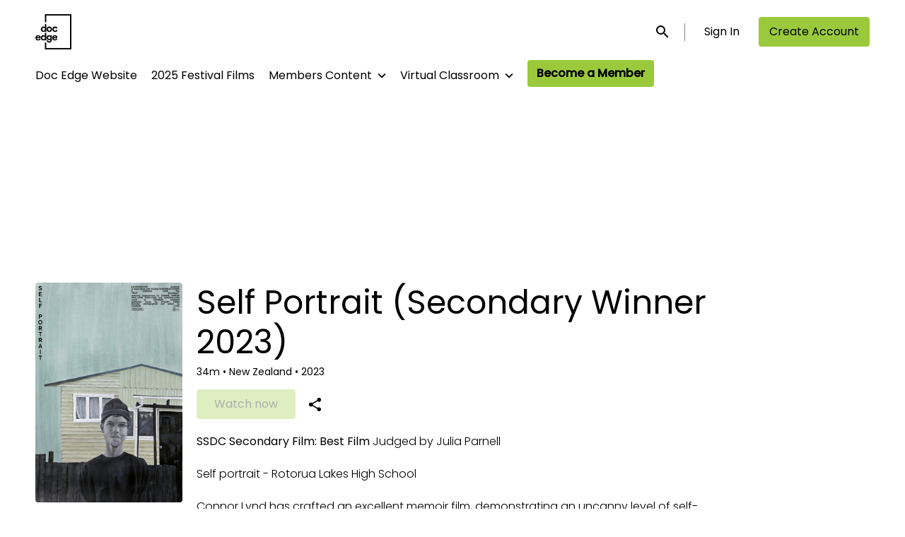

--- FILE ---
content_type: text/html; charset=utf-8
request_url: https://vc.docedge.nz/film/self-portrait-secondary-winner-2023/
body_size: 5831
content:






<!DOCTYPE html>
<html lang="en">
  <head>
    <meta charset="utf-8">
    <meta name="viewport" content="width=device-width, initial-scale=1, shrink-to-fit=no">
    <link rel="manifest" href="/manifest.json">
    <link rel="preload" href="/en_AU.all.json" as="fetch" crossorigin type="application/json">
    <link rel="preload" href="/classifications.all.json" as="fetch" crossorigin type="application/json">
    <link rel="preload" href="/urlmap.json" as="fetch" crossorigin type="application/json">

    <!-- Kibble: 0.17.8 -->
    
      <!-- Core-Template: 1.8.0 -->
    
    <!-- Template: 0.0.44 -->
    <link rel="stylesheet" href="//cdn.shift72.com/1.3/s72.ui.css">
    <link rel="stylesheet" href="//cdn.shift72.com/1.3/s72.transactional.css">
    <link rel="stylesheet" href="/styles/swiper.css">

    
    <link rel="preconnect" href="https://fonts.gstatic.com">
    <link href="https://fonts.googleapis.com/css2?family=Poppins:wght@300;400;500&display=swap" rel="stylesheet">

    <link rel="stylesheet" href="/styles/main.css">
    

    
    <link rel="shortcut icon" href="/favicon.ico" type="image/x-icon">
    <link rel="icon" href="/favicon.ico" type="image/x-icon">

    
  

  

  
    
  

  
  
  

  <title>Doc Edge Virtual Cinema | Self Portrait (Secondary Winner 2023) | Watch Online</title>
  <meta property="og:title" content="Doc Edge Virtual Cinema | Self Portrait (Secondary Winner 2023) | Watch Online">
  <meta property="twitter:title" content="Doc Edge Virtual Cinema | Self Portrait (Secondary Winner 2023) | Watch Online">

  <meta property="og:url" content="https://vc.docedge.nz/film/self-portrait-secondary-winner-2023/">

  
    <meta property="og:site_name" content="Doc Edge Virtual Cinema">
  

  
  <meta property="og:image" content="https://vc.docedge.nz/images/common/facebook-image.png">
  <meta property="twitter:image" content="https://vc.docedge.nz/images/common/facebook-image.png">
  <meta property="twitter:card" content="summary_large_image">
  

  
    
      <meta property="og:type" content="video.movie">
    
  

  

  
    <meta name="description" content="A teenager documents his thoughts on nostalgia, loneliness, love and growing up as he experiences his last year of high school">
    <meta property="og:description" content="A teenager documents his thoughts on nostalgia, loneliness, love and growing up as he experiences his last year of high school">
    <meta property="twitter:description" content="A teenager documents his thoughts on nostalgia, loneliness, love and growing up as he experiences his last year of high school">
  

  
    <meta name="keywords" content="vod, on demand, ondemand, video, film, movie, rent, stream, documentary, festival, online">
  

  



    <script src="https://cdnjs.cloudflare.com/polyfill/v3/polyfill.min.js?features=Intl%2Cdefault%2Cfetch" defer></script>
    <script src="//cdn.shift72.com/1.3/s72.core.js" defer></script>
    <script src="//cdn.shift72.com/1.3/s72.ui.js" defer></script>

    <script src="/scripts/main.js" defer></script>

    <script src="//cdn.shift72.com/1.3/s72.transactional.js" defer></script>
    <script src="https://js.stripe.com/v3/" defer></script>

      
    
    <script>
      window.addEventListener('DOMContentLoaded', function(){
        s72.cfg(function(){ return s72.i18n.load('en', '/en_AU.all.json'); });
        s72.cfg(function(){ return s72.i18n.href.setLanguages('en', 'en'); });
        s72.boot({
          config: {"ad_delivery":"internal","admin_image_root_path":"https://s72-public-assets-production.s3.amazonaws.com/jnre5","admin_item_limits":"true","admin_meta_custom_fields":"true","admin_show_available_to_date":"true","admin_show_google_settings":"true","admin_show_stripe_options":"true","app_link_android":"https://play.google.com/store/apps/details?id=com.shift72.DocEdge","app_link_ios":"https://apps.apple.com/us/app/doc-edge/id1562054533","base_download_url":"https://indiereign87-a.akamaihd.net","base_url":"https://indiereign87-a.akamaihd.net","bg_image_path":"/posters-and-backdrops/1600x1100","carousel":"v2","carousel_image_path":"/posters-and-backdrops/1600x600","chromecast":"true","classification_image_path":"/posters-and-backdrops/170x70","concurrent_content_access_limit":"20","concurrent_streams_limit":"20","default_image_type":"portrait","detail_page":"v2","device_user_limit":"20","donate_button_url":"https://docedge.nz/donate/","encoding_profile_hd":"screenplus_hd","encoding_profile_sd":"screenplus_sd","feature_ads":"true","feature_plans":"true","feature_transactional":"true","geo_check_on_play":"true","google_analytics_id":"UA-39671436-1","google_tag_manager_id":"GTM-TQK5DRZ","header_image_path":"/posters-and-backdrops/1200x422","heartbeat_freq":"60","heartbeat_tolerance":"10","image_root_path":"https://d2gynsnnx1ixn5.cloudfront.net/jnre5","ingestion_manager_version":"3","landscape_poster_path":"/posters-and-backdrops/585x330","licensors":"true","media_item_caption":"true","media_item_caption_genres_count":"5","perform_cc_country_check":"true","plans_returned_as_library":"both","playback_disable_firefox":"false","player_allow_mobile_drm_content":"true","player_resume":"true","portrait_poster_path":"/posters-and-backdrops/282x422","release_window_prices":"true","release_window_scheduling":"true","rental_duration_minutes":"276480","rental_playback_duration_minutes":"0","rental_redeem_period":"192","required_dob":"true","required_dob_and_gender":"false","required_gender":"true","search_disabled":"false","seo_site_keywords":"vod, on demand, ondemand, video, film, movie, rent, stream, documentary, festival, online","seo_site_name":"Doc Edge Virtual Cinema","seo_title_prefix":"Doc Edge Virtual Cinema |","seo_title_suffix":"| Watch Online","signup_dob":"true","signup_dob_and_gender":"true","signup_email_optin":"true","signup_gender":"true","storage_limit_GB":"2000","stripe_connect_account_id":"acct_1FTGEeCdO7WNUJCO","stripe_pk":"pk_live_qVDuCUeIMgaXqJ4jbW5M2cJN","upload":"true","user_analytics":"true","user_library_expiry_threshold_days":"30","wishlist_enabled":"true"},
          toggles: {"admin_add_external_pages":true,"admin_add_report_streams":true,"admin_bg_image":true,"admin_bundles":true,"admin_carousel_image":true,"admin_delete_meta":true,"admin_journal":true,"admin_page_images":true,"admin_recommendation_collections":true,"admin_report_activity":true,"admin_report_engagement":true,"admin_report_streamers":true,"admin_user_delete":true,"admin_user_devices":true,"admin_user_plans":true,"classic_streams_disabled":true,"classifications_enabled":true,"donate_button":true,"kibble":true,"plan_items_geoblock":true,"saved_cards":true,"tax_settings":true,"uploader_v2":true,"use_new_license_server":true,"use_queued_email_sender":true,"user_invite":true},
          languages: [{"code":"","name":"English","label":"","locale":""}]
        });
      });
    </script>

    <script type="text/javascript" src="/scripts/swiper.min.js"></script>
  </head>
  <body>

    <h2 class="sr-only">Accessibility Links</h2>
    <a class="skip-link" href="#main">Skip to main content</a>

    <s72-cookie-consent></s72-cookie-consent>

    
  
  <!-- Google Tag Manager (noscript) -->
  <noscript><iframe title="Google Tag Manager" src="https://www.googletagmanager.com/ns.html?id=GTM-TQK5DRZ" height="0" width="0" style="display:none;visibility:hidden"></iframe></noscript>
  <!-- End Google Tag Manager (noscript) -->
  


    
  
<header class="navigation" data-toggle="affix">
  
  
  

  <div class="navbar-brand-container-tablet">
    <a class="navbar-brand-logo" href="/">
  
  
  

  <img class=""
       srcset="/images/common/logo.png 300w, /images/common/logo@2x.png 600w"
       sizes="(max-width: 768px) 300px, 600px"
       src="/images/common/logo@2x.png"
       alt="Doc Edge Virtual Cinema">
</a>
  </div>
  <div class="navbar" aria-label="Main">
    <div class="navbar-brand-container">
      <a class="navbar-brand-logo" href="/">
  
  
  

  <img class=""
       srcset="/images/common/logo.png 300w, /images/common/logo@2x.png 600w"
       sizes="(max-width: 768px) 300px, 600px"
       src="/images/common/logo@2x.png"
       alt="Doc Edge Virtual Cinema">
</a>
    </div>

    
      <form class="form-search navbar-nav-search search-desktop"  action="/search.html">
        <button type="button" class="btn-search-open" aria-label="open search" tabindex="-1">
          <i class="fa fa-search search-icon"></i>
        </button>
        <input class="form-control form-control-search" type="search" placeholder="Search" name="q" aria-label="Search">
        <button class="sr-only" type="submit">Submit search</button>
        <button type="button" class="btn-search-close" aria-label="close search" tabindex="-1">
          <i class="fa fa-times"></i>
        </button>
      </form>
    
    <div class="navbar-toggler-container">
      <button class="navbar-toggler" type="button" s72-collapse=".navigation" aria-controls="navbarsExampleDefault" aria-expanded="false" aria-label="Toggle navigation">
        <span class="hamburger-top"></span>
        <span class="hamburger-middle"></span>
        <span class="hamburger-bottom"></span>
      </button>
    </div>

    <s72-language-selector></s72-language-selector>
    <div class="navbar-nav navbar-logged-in s72-hide">
      
  <s72-user-known>
    <s72-dropdown class="navbar-nav-user-nav">
      <div>
        <a href="#" class="s72-btn s72-dropdown-toggle">
          <svg width="24" height="24" viewBox="0 0 24 24" xmlns="http://www.w3.org/2000/svg">
            <path d="M12 2C6.48 2 2 6.48 2 12C2 17.52 6.48 22 12 22C17.52 22 22 17.52 22 12C22 6.48 17.52 2 12 2ZM12 5C13.66 5 15 6.34 15 8C15 9.66 13.66 11 12 11C10.34 11 9 9.66 9 8C9 6.34 10.34 5 12 5ZM12 19.2C9.5 19.2 7.29 17.92 6 15.98C6.03 13.99 10 12.9 12 12.9C13.99 12.9 17.97 13.99 18 15.98C16.71 17.92 14.5 19.2 12 19.2Z"/>
          </svg>
          <s72-username class="username-mobile"></s72-username>
        </a>
      </div>
      
      <ul class="s72-dropdown-menu s72-dropdown-menu-right">
        <s72-username class="username-desktop"></s72-username>
        
        <li>
          <a class="s72-dropdown-item" href="/wishlist.html">Wishlist</a>
        </li>
        

        
        <li>
          <a class="s72-dropdown-item" href="/library.html">My Library</a>
        </li>
        
        <li>
          <a class="s72-dropdown-item" href="/devices.html">My Devices</a>
        </li>
        
        <li>
          <a class="s72-dropdown-item" href="/account.html">My Account</a>
        </li>
        <li>
          <s72-sign-out class="s72-dropdown-item sign-out-desktop" >
            <a href="#" class="btn-sign-out btn-sign-out-desktop">Sign Out</a>
          </s72-sign-out>
        </li>
      </ul>
      <i class="fa fa-angle-down dropdown-caret"></i>
    </s72-dropdown>
    <s72-sign-out class="sign-out-mobile">
      <a href="#" class="btn btn-sign-out btn-sign-out-mobile">Sign Out</a>
    </s72-sign-out>
  </s72-user-known>

    </div>
    <div class="navbar-nav navbar-logged-out s72-hide">
      
  <s72-user-anon class="user-anon">
    
      <div class="vertical-line"></div>
    

    
      <a href="/signin.html?from=/library.html" class="btn btn-signin">Sign In</a>
      <a href="https://tickets.docedge.nz/Account/?returnUrl=https://vc.docedge.nz" class="btn btn-signup">Create Account</a>
    
  </s72-user-anon>

    </div>

    
      <nav class="sub-nav-wrapper" aria-label="sub">
        <ul class="sub-nav">
          
            
              <li class="nav-item ">
                <a class="nav-link" href="https://docedge.nz">Doc Edge Website</a>
              </li>
            
          
            
              <li class="nav-item ">
                <a class="nav-link" href="/page/2025-festival-films/">2025 Festival Films</a>
              </li>
            
          
            
              <li class="nav-item">
                <s72-dropdown>
                  <a class="s72-dropdown-toggle nav-link" href="#">Members Content</a>
                  <div class="s72-dropdown-menu sub-nav-menu">
                    
                      <a class="nav-link" href="/page/free-to-view/">Doc Edge Members Films</a>
                    
                      <a class="nav-link" href="/collection/nga-taonga-radio-documentaries-2022/">Ngā Taonga Radio Documentaries</a>
                    
                  </div>
                  <i class="fa fa-angle-down dropdown-caret"></i>
                </s72-dropdown>
              </li>
            
          
            
              <li class="nav-item">
                <s72-dropdown>
                  <a class="s72-dropdown-toggle nav-link" href="#">Virtual Classroom</a>
                  <div class="s72-dropdown-menu sub-nav-menu">
                    
                      <a class="nav-link" href="/page/virtual-classroom/">How to sign up</a>
                    
                      <a class="nav-link" href="/collection/virtual-classroom-short-films-2024/">*NEW* Short Films 2024</a>
                    
                      <a class="nav-link" href="/page/all-schools-films/">All Schools Films A-Z</a>
                    
                      <a class="nav-link" href="/page/films-by-schools-subjects/">Films by Schools Subjects</a>
                    
                      <a class="nav-link" href="/page/films-from-the-festival/">Films From the Festival</a>
                    
                      <a class="nav-link" href="/page/loading-docs-films/">Loading Docs Films</a>
                    
                  </div>
                  <i class="fa fa-angle-down dropdown-caret"></i>
                </s72-dropdown>
              </li>
            
          
            
              <li class="nav-item ">
                <a class="nav-link" href="https://docedge.nz/membership/">Become a Member</a>
              </li>
            
          
        </ul>
      </nav>
    
  </div>
  <div class="s72-tablet-backdrop"></div>
</header>



    

  <main id="main" class="page page-film meta-detail meta-detail-film">
    <div class="meta-detail-bg">
      <div class="right-gradient"></div>
      <s72-image src="" alt="" class="meta-detail-bg-img"></s72-image>
    </div>
    <div class="container">
      <div class="meta-detail-main">
        <s72-live-label data-slug="/film/178962"></s72-live-label>

        <div class="poster-wrapper">
          
            
  

  


              <div class="poster poster-portrait">
                
                  <s72-availability-status data-slug="/film/178962"></s72-availability-status>
                  <s72-image src="" alt="" class="classification-image">
                  <s72-image src="https://d2gynsnnx1ixn5.cloudfront.net/jnre5/images/282x422/film/178962/907d944ccee144b6f64cbd8671f13523.jpg" alt="Self Portrait (Secondary Winner 2023)" class="poster poster-image poster-image-portrait"></s72-image>
                
              </div>
          
        </div>

        <div class="meta-detail-content">
          <h1>Self Portrait (Secondary Winner 2023)</h1>
          <div class="meta-detail-tagline-and-classification">
            <div class="meta-detail-tagline">
              
  <div class="meta-item-tagline">
    

    
      
  <span class="runtime">
    
    <span class="item">
        
        34m
      </span>
  </span>

      
    

    
      
    

    
      
  <span class="missing">
    
      <span class="divider">•</span>
    
    <span class="item">
        New Zealand
      </span>
  </span>

      
    

    

    

    
      
  <span class="release-date">
    
      <span class="divider">•</span>
    
    <span class="item">
        2023
      </span>
  </span>

      
    
  </div>

            </div>
          </div>

          <!-- null -->
          <s72-availability-label data-slug="/film/178962"></s72-availability-label>

          
  
  
  
  
  

  
  

  
  
  
  
  
  
  

  
  


  
    <div class="cta-buttons">

      
        <s72-pricing-buttons data-slug="/film/178962"></s72-pricing-buttons>
      

      
        <s72-play-button data-slug="/film/178962"></s72-play-button>
      

      
        
        
        <can-be-watched-button data-slug="/film/178962" data-url="" data-label=""></can-be-watched-button>
      

      
        <div class="extra-buttons">

          

          
            <s72-userwishlist-button data-slug="/film/178962" class="btn-wishlist" layout="tooltip"></s72-userwishlist-button>
          

          
            
            
            




	
		<div class="social-media-buttons">
			<s72-share-modal  url="https://vc.docedge.nz/film/self-portrait-secondary-winner-2023/"></s72-share-modal>
		</div>
	

          

        </div>
      

    </div>
  


          

          
  


          <div class="element-switcher-wrapper">
            <s72-element-switcher>
              
              <div class=""> 
                <div class="meta-detail-synopsis"><p><strong>SSDC Secondary Film: Best Film</strong>
Judged by Julia Parnell
 <br><br>
Self portrait  -                                                      Rotorua Lakes High School
  <br><br>
Connor Lynd has crafted an excellent memoir film, demonstrating an uncanny level of self-awareness. He deals will the difficult process of growing up and confronting the realities of life with such honesty that it stops the film from being self-indulgent. Personal archive and sourced footage alongside his own shot footage have been well edited to demonstrate and highlight his life’s journey. While the film deals with the most difficult of life changes from child to adult, whatever their age the viewer will find themselves considering their reactions to life changes, loneliness and love.</p>
</div>
                <div class="meta-detail-info">
                  
                  
                  
                  
                  
                  
                    <div class="meta-detail-country">
                      <h2>Country</h2>
                      <p>New Zealand</p>
                    </div>
                  
                  
                </div>
              </div>
            </s72-element-switcher>
            
  

  

          </div>
          
        </div>
      </div>
    </div>

    
  </main>


    

  
  
  
  
  
  

  
    <div class="app-banner">
      <h2 class="app-badge-title">Download the app to view your purchased content!</h2>

      <div class="app-badge-container">
        
  
    <a class="app-badge-link"  href="https://apps.apple.com/us/app/doc-edge/id1562054533" target="_blank" >
      <s72-image class="app-badge-image" src="/images/icons/app-store-badge.png" alt="Download on the App Store" ></s72-image>
    </a>
  

        
  
    <a class="app-badge-link"  href="https://play.google.com/store/apps/details?id=com.shift72.DocEdge" target="_blank" >
      <s72-image class="app-badge-image" src="/images/icons/google-play-badge.png" alt="Get it on Google Play" ></s72-image>
    </a>
  
     
      </div>
    </div>

    
  <div class="separator "></div>

  

  


  
  


  
  <footer id="footer">
    
  <a class="footer-brand-link" href="/" aria-label="Doc Edge Virtual Cinema">
    
  
  
  

  <img class="footer-brand-image"
       srcset="/images/common/logo.png 300w, /images/common/logo@2x.png 600w"
       sizes="(max-width: 768px) 300px, 600px"
       src="/images/common/logo@2x.png"
       alt="Doc Edge Virtual Cinema">

  </a>


    
  
    <nav class="footer-nav" aria-label="Footer">
        <ul class="nav">
          
            <li class="nav-item ">
              <a class="nav-link" href="https://docedge.nz/about/our-story/">About Doc Edge</a>
            </li>
          
            <li class="nav-item ">
              <a class="nav-link" href="/page/terms-and-conditions/">Terms &amp; Conditions</a>
            </li>
          
            <li class="nav-item ">
              <a class="nav-link" href="/page/privacy/">Privacy Policy</a>
            </li>
          
            <li class="nav-item ">
              <a class="nav-link" href="/page/help/">FAQ</a>
            </li>
          
            <li class="nav-item ">
              <a class="nav-link" href="https://docedge.nz/">docedge.nz</a>
            </li>
          
        </ul>
    </nav>
  


    
  
  
  
  
  

  


    
  <div class="footer-info">
    
  <p class="copyright-statement">&copy; Doc Edge Virtual Cinema. All rights reserved. No part of this site may be reproduced without our written permission.</p>

    
  

  <p class="powered-by">
    Powered by <a href="https://www.shift72.com" target="_blank">Shift72</a>
    
    
  </p>

  </div>

  </footer>


    
  <!-- Google integration scripts -->
  <script>
    function loadGoogleTagManager() {
      (function(w,d,s,l,i){w[l]=w[l]||[];w[l].push({'gtm.start':new Date().getTime(),event:'gtm.js'});
      var f=d.getElementsByTagName(s)[0],j=d.createElement(s),dl=l!='dataLayer'?'&l='+l:'';
      j.async=true;j.src='https://www.googletagmanager.com/gtm.js?id='+i+dl;f.parentNode.insertBefore(j,f);
      })(window,document,'script','dataLayer','GTM-TQK5DRZ')}

    <!-- GA4 code snippet if G tracking code is provided, else use legacy UA code snippet -->
    
      function loadGoogleAnalytics() {
        (function(i,s,o,g,r,a,m){i['GoogleAnalyticsObject']=r;i[r]=i[r]||function(){
        (i[r].q=i[r].q||[]).push(arguments)},i[r].l=1*new Date();a=s.createElement(o),
        m=s.getElementsByTagName(o)[0];a.async=1;a.src=g;m.parentNode.insertBefore(a,m)
        })(window,document,'script','https://www.google-analytics.com/analytics.js','ga');

        ga('create', 'UA-39671436-1', 'auto');
        ga('require', 'ecommerce');
        ga('send', 'pageview');
      }
    

    // Only load Google Tag Manager if a/ the frontend cookie consent isn't required or b/ they've agreed to the cookie consent
    var googleTagManagerEnabled = true;
    var googleAnalyticsEnabled = true;

    var cookieConsentRequired = false;

    document.addEventListener('s72loaded', function(event) {
      if(!cookieConsentRequired || event.detail.app.hasCookieConsent()) {
        if(googleTagManagerEnabled) { loadGoogleTagManager(); }
        if(googleAnalyticsEnabled) {  loadGoogleAnalytics(); }
      }
      else {
        // Listen for an 'accept' of the cookie consent, in which case load google tag manager
        event.detail.app.messagebus.subscribe('cookie-consent-set', function(event) {
          if(googleTagManagerEnabled) { loadGoogleTagManager(); }
          if(googleAnalyticsEnabled) {  loadGoogleAnalytics(); }
        });
      }
    });
  </script>
  <!-- End Google integration scripts -->

    <s72-donate-button></s72-donate-button>
  </body>
</html>


--- FILE ---
content_type: text/css
request_url: https://cdn.shift72.com/1.3/s72.ui.css
body_size: 2853
content:
s72-slider,s72-userwishlist[mode=slider]{display:block;position:relative}.s72-slider-fluid{position:relative;overflow-x:scroll;margin-bottom:-20px;padding-bottom:20px;scrollbar-width:none}.s72-slider-fluid .s72-slider-container-container{position:static;overflow-y:visible}.s72-slider-fluid .s72-slider-container{overflow-x:visible;position:static;margin-bottom:0px;padding-bottom:0px}.s72-slider-fluid .s72-slider-control.left,.s72-slider-fluid .left.s72-carousel-control{left:5px}.s72-slider-fluid .s72-slider-control.right,.s72-slider-fluid .right.s72-carousel-control{right:5px}.s72-slider-fluid::-webkit-scrollbar{display:none}.s72-slider-container::-webkit-scrollbar{display:none}.s72-slider-container-container{overflow-y:hidden}.s72-slider-container{position:relative;overflow-x:scroll;margin-bottom:-20px;padding-bottom:20px}.s72-slider-item-wrapper{position:relative;left:0px;transition:left .4s ease-out;margin-left:-15px;margin-right:-15px;min-height:1px}.s72-slider-item-wrapper::after{content:"";display:block;clear:both}.s72-slider-item{float:left}.s72-slider-control,.s72-carousel-control{position:absolute;top:50%;margin-top:-50px;left:-23px;width:18px;height:50px;font-size:50px;background:rgba(0,0,0,0);z-index:2;cursor:pointer}.s72-slider-control.right,.right.s72-carousel-control{right:-23px;left:auto}.s72-slider-item-1{width:1140px}.s72-slider-item-2{width:570px}.s72-slider-item-3{width:380px}.s72-slider-item-4{width:285px}.s72-slider-item-5{width:228px}.s72-slider-item-6{width:190px}.s72-slider-item-7{width:163px}.s72-slider-item-8{width:143px}.s72-slider-item-9{width:127px}.s72-slider-item-10{width:114px}.s72-slider-item-image{max-width:100%}.carousel,s72-carousel{position:relative;display:block}.s72-carousel-slides{position:relative;width:100%;overflow:hidden}.s72-carousel-item{position:absolute;top:0;left:0;height:100%;width:100%;display:none;opacity:0;z-index:1;transition:opacity .7s linear}.s72-carousel-item.in{display:block}.s72-carousel-item.out{display:block;z-index:5}.s72-carousel-item.current{opacity:1;display:block}.s72-carousel-item .meta-item{height:100%}.s72-carousel-item-image{width:100%}.s72-carousel-pagination{z-index:6}.s72-modal-open{overflow:hidden}.s72-modal-container{position:absolute;top:0;right:0;bottom:0;left:0}.s72-modal{position:fixed;top:0;right:0;bottom:0;left:0;z-index:1050;display:block;overflow-x:hidden;overflow-y:auto;outline:0}.s72-modal-dialog{position:relative;width:auto;margin:.5rem;pointer-events:none}@media(max-width: 576px){.s72-modal-closable .s72-modal-dialog{margin-top:3.75rem}}.s72-modal-content{position:relative;display:flex;flex-direction:column;width:100%;pointer-events:auto;background-color:#fff;background-clip:padding-box;border:1px solid rgba(0,0,0,.2);border-radius:.3rem;box-shadow:0 .25rem .5rem rgba(0,0,0,.5);outline:0;overflow:hidden;padding:1.25rem}.s72-modal-backdrop{position:fixed;top:0;right:0;bottom:0;left:0;z-index:1040;background-color:#000;opacity:.5}.s72-modal-backdrop.fade{opacity:0}@media(min-width: 576px){.s72-modal-dialog{max-width:500px;margin:1.75rem auto}.s72-modal-content{box-shadow:0 .5rem 1rem rgba(0,0,0,.5)}.s72-modal-sm .s72-modal-dialog{max-width:300px}}@media(min-width: 992px){.s72-modal-lg .s72-modal-dialog{max-width:800px}}.s72-btn.s72-btn-modal-close{font-size:2rem;padding:0 1rem;position:fixed;top:.2rem;right:.2rem;color:#fff;opacity:1;z-index:1060;background-color:rgba(0,0,0,0);text-shadow:0 1px 0 #000,0 0 2rem #000}.s72-modal-header{display:flex;align-items:flex-start;justify-content:space-between;border-bottom:1px solid #e9ecef;border-top-right-radius:.3rem;border-top-left-radius:.3rem;padding-bottom:1rem}.s72-modal-title{margin-bottom:0;line-height:1.5}.s72-modal-body{position:relative;flex:1 1 auto;padding-top:.625rem}.s72-modal-footer{border-top:1px solid #e9ecef;padding-top:1rem}.s72-modal-footer .s72-buttons{text-align:right}.s72-player video{width:100%;height:100%}s72-player,s72-modal-player{display:inline-block}.s72-player.s72-modal .s72-modal-content{height:310px;background-color:#000}@media(min-width: 992px){.s72-player.s72-modal .s72-modal-content{height:500px}}.s72-btn-play>*{vertical-align:middle}s72-play-button{display:none}s72-play-button.s72-show{display:block}s72-play-icon{display:inline-block}.s72-icon-play{height:32px;width:32px}.s72-icon-play circle{stroke:#fff;stroke-width:1px;fill:rgba(0,0,0,.5)}.s72-icon-play path{stroke:#fff;fill:#fff;stroke-linejoin:round}.s72-dropup,.s72-dropdown,s72-dropdown,s72-dropup{position:relative;display:block}.s72-dropdown-toggle::after{display:inline-block;width:0;height:0;margin-left:.255em;vertical-align:.255em;content:"";border-top:.3em solid;border-right:.3em solid rgba(0,0,0,0);border-left:.3em solid rgba(0,0,0,0)}.s72-dropdown-toggle:empty::after{margin-left:0}.s72-dropdown-menu{position:absolute;top:100%;left:0;z-index:1000;min-width:10rem;padding:.5rem 0;margin:.125rem 0 0;font-size:1rem;color:#212529;text-align:left;list-style:none;background-color:#fff;background-clip:padding-box;border:1px solid rgba(0,0,0,.15);display:none}.s72-dropdown-menu.show{display:block}.s72-dropdown-menu-right{right:0;left:auto}.availability-label,.availability-status{display:block}s72-can-be-watched,s72-can-be-watched-now,s72-cant-be-watched{display:none}s72-user-anon,s72-user-known{display:none}s72-username{display:inline-block}s72-sign-out{display:inline-block;cursor:pointer}s72-signin-form,s72-signup-form,s72-forgotpassword-form,s72-resetpassword-form{display:block}s72-playback-progress{display:none;width:100%;position:absolute;z-index:5;bottom:0}s72-playback-progress.s72-show{display:block}.s72-playback-progress,.s72-playback-progress-bar{position:relative;top:0;left:0;height:4px;width:100%}.s72-playback-progress{z-index:6;background-color:#333}.s72-playback-progress-bar{z-index:7;width:0%;background-color:#fff}.s72-tooltip{position:absolute;z-index:1070;display:block;margin:0;font-size:.8rem;border-radius:.3rem;word-wrap:break-word;opacity:0}.s72-tooltip.s72-show{opacity:1}.s72-tooltip .s72-tooltip-arrow{position:absolute;display:block;width:.8rem;height:.4rem}.s72-tooltip .s72-tooltip-arrow::before{position:absolute;content:"";border-color:rgba(0,0,0,0);border-style:solid}.s72-tooltip-parent{cursor:pointer}.s72-tooltip{padding:.4rem 0;z-index:1030}.s72-tooltip-top .s72-tooltip-arrow{bottom:1px}.s72-tooltip-top .s72-tooltip-arrow::before{border-width:.4rem .4rem 0;border-top-color:#000}.s72-tooltip-bottom .s72-tooltip-arrow{top:1px}.s72-tooltip-bottom .s72-tooltip-arrow::before{border-bottom-color:#000;border-width:0 .4rem .4rem}.s72-tooltip-inner{max-width:200px;padding:.25rem .5rem;color:#fff;text-align:center;background-color:#000;border-radius:.3rem}s72-classification-label{display:inline-block}s72-classification-label:empty{display:none}.s72-classification-label{border:2px solid #212529;border-radius:.3rem;padding:.25em .4em}s72-cookie-consent{display:block}.s72-cookie-consent{width:100%;position:fixed;z-index:99;background-color:#fff;color:#000;display:flex;align-items:center}.s72-cookie-consent-buttons{margin-left:auto}.s72-icon-cookie-consent{padding-right:20px}.s72-btn-cookie-consent{color:#000}s72-donate-button:not(:empty){position:fixed;bottom:20px;right:20px;height:60px;line-height:60px;z-index:8;will-change:width;transition:width .5s ease-out;white-space:nowrap !important}s72-donate-button:not(:empty) :hover{background-color:var(--secondary, #4cd3dd)}s72-donate-button:not(:empty):not(:hover):not(:focus-within):not(.grow){width:60px !important}s72-donate-button:not(:empty) a{border-radius:999px;color:var(--body-color, #ffffff);background-color:var(--primary, #35a0a8);overflow:hidden;padding:0 20px;text-decoration:none !important;display:block}s72-donate-button:not(:empty) a.bottom{margin-top:-60px}s72-donate-button:not(:empty) a:not(.invisible){will-change:margin-top,background-color;transition:margin-top .1s,background-color .15s}s72-donate-button:not(:empty) svg{margin-right:20px}s72-donate-button:not(:empty) svg g{fill:var(--body-color, #ffffff)}@media(hover: none){s72-donate-button:not(:empty){width:60px !important}}s72-element-switcher{position:relative;display:block;margin-bottom:30px}s72-element-switcher:not(.invisible){transition:height .5s ease}s72-element-switcher .s72-toggle{position:absolute;bottom:-30px;background:none;color:inherit;border:none;padding:0}s72-show-hide-switcher{position:relative}s72-show-hide-switcher .s72-toggle{position:absolute;top:20px;right:-2px;background:none;color:inherit;border:none;padding:0;font-size:23px;line-height:0}s72-search-bar .navbar-nav-search{align-items:center;display:flex;margin-right:20px;position:relative;width:24px}@media(min-width: 992px){s72-search-bar .navbar-nav-search{height:44px;margin-right:0;position:relative;right:0;top:0;transition:all .25s ease-out;width:36px}}s72-search-bar .navbar-nav-search .form-control-search{transition:none;color:rgba(0,0,0,0);background-color:rgba(0,0,0,0);border:none;box-shadow:none;height:44px}s72-search-bar .navbar-nav-search .form-control-search.input-show{color:var(--body-color, #ffffff);margin:0 20px}@media(min-width: 992px){s72-search-bar .navbar-nav-search .form-control-search.input-show{margin:0}}s72-search-bar .navbar-nav-search .form-control-search.input-show:-webkit-autofill:hover,s72-search-bar .navbar-nav-search .form-control-search.input-show:-webkit-autofill:focus{caret-color:var(--body-color, #ffffff);-webkit-text-fill-color:var(--body-color, #ffffff) !important}s72-search-bar .navbar-nav-search .form-control-search::placeholder{color:var(--body-color-hover, rgb(204, 204, 204));opacity:0;transition:.25s ease-out}@media(min-width: 992px){s72-search-bar .navbar-nav-search .form-control-search::placeholder{transition:none}}s72-search-bar .navbar-nav-search .form-control-search:-webkit-autofill,s72-search-bar .navbar-nav-search .form-control-search:-webkit-autofill::first-line,s72-search-bar .navbar-nav-search .form-control-search:-webkit-autofill:hover,s72-search-bar .navbar-nav-search .form-control-search:-webkit-autofill:focus{box-shadow:0 0 0 1000px rgba(0,0,0,0) inset;transition:background-color 5000s ease-in-out 0s;-webkit-text-fill-color:rgba(0,0,0,0) !important}s72-search-bar .navbar-nav-search .form-control-search :input-placeholder{opacity:1}s72-search-bar .navbar-nav-search .btn-search-open{background-color:rgba(0,0,0,0);border:0;height:100%;position:absolute;width:36px}@media(min-width: 992px){s72-search-bar .navbar-nav-search .btn-search-open:hover:not([disabled]) i{color:var(--body-color-hover, rgb(204, 204, 204))}}s72-search-bar .navbar-nav-search .btn-search-open:active,s72-search-bar .navbar-nav-search .btn-search-open:focus{outline:none}s72-search-bar .navbar-nav-search .btn-search-open:focus-visible{outline:1px dotted var(--body-color, #ffffff);outline:5px auto -webkit-focus-ring-color}s72-search-bar .navbar-nav-search .search-icon{color:var(--body-color, #ffffff);font-size:24px;left:5px;pointer-events:none;position:absolute;top:50%;transform:translateY(-50%)}s72-search-bar .navbar-nav-search .btn-search-close{background:rgba(0,0,0,0);border:0;color:var(--body-color, #ffffff);font-size:24px;line-height:0;opacity:0;pointer-events:none;position:absolute;right:10px;top:50%;transform:translateY(-50%);padding-left:2px;padding-right:2px}@media(min-width: 992px){s72-search-bar .navbar-nav-search .btn-search-close{right:5px}}s72-search-bar .navbar-nav-search .btn-search-close:hover,s72-search-bar .navbar-nav-search .btn-search-close:focus,s72-search-bar .navbar-nav-search .btn-search-close:active{color:var(--body-color-hover, rgb(204, 204, 204))}s72-search-bar .navbar-nav-search.search-show{background-color:var(--navbar-search-background-color, rgb(25, 25, 25));height:70px;margin:0;position:absolute;right:0;top:0;width:100%;z-index:12}@media(min-width: 992px){s72-search-bar .navbar-nav-search.search-show{background-color:rgba(0,0,0,0);height:44px;position:relative;width:200px}}@media(max-width: 991px){s72-search-bar .navbar-nav-search.search-show .btn-search-open{left:20px}}s72-search-bar .navbar-nav-search.search-show .btn-search-close{opacity:1;pointer-events:auto}s72-search-bar .navbar-nav-search.search-show .form-control-search{border-bottom:1px solid var(--primary);box-shadow:none;padding-left:32px;padding-right:32px}s72-search-bar .navbar-nav-search.search-show .form-control-search::placeholder{opacity:1}s72-search-bar .form-control-search::-ms-clear,s72-search-bar .form-control-search::-ms-reveal{display:none;height:0;width:0}s72-search-bar .form-control-search::-webkit-search-decoration,s72-search-bar .form-control-search::-webkit-search-cancel-button,s72-search-bar .form-control-search::-webkit-search-results-button,s72-search-bar .form-control-search::-webkit-search-results-decoration{display:none}a.s72-btn.disabled,fieldset[disabled] a.s72-btn{pointer-events:none}s72-image{display:inline-block}s72-searchresults{display:block}.s72-error-message{display:block}.s72-hidden,.s72-hide,s72-before,s72-after{display:none}.s72-show,.s72-shown{display:inherit}.s72-show-inline,.s72-shown-inline{display:inline}.s72-show-block,.s72-shown-block{display:block}.s72-show-inline-block,.s72-shown-inline-block{display:inline-block}.s72-show-flex,.s72-shown-flex{display:flex}.s72-show-inline-flex,.s72-shown-inline-flex{display:inline-flex}.s72-has-error .s72-form-errors{display:block}.s72-confirmation-panel{opacity:0;transition:opacity .2s cubic-bezier(0.02, 0.01, 0.47, 1);display:none}.s72-confirmation-panel.show{display:block}.fader{opacity:0;transition:opacity .2s cubic-bezier(0.02, 0.01, 0.47, 1)}.fading-in{opacity:1}.faded-in{opacity:1;display:block}


--- FILE ---
content_type: text/css; charset=utf-8
request_url: https://vc.docedge.nz/styles/main.css
body_size: 119751
content:
@charset "UTF-8";:root{--primary-rgb:0,163,255;--secondary-rgb:102,199,255;--body-color-rgb:255,255,255;--body-bg-rgb:0,0,0;--body-color-hover-rgb:204,204,204;--body-bg-accent-rgb:25,25,25;--input-focus-border-color-rgb:131,210,216;--hover-background-rgb:58,58,58;--live-red-rgb:224,49,49;--primary:rgb(var(--primary-rgb));--secondary:rgb(var(--secondary-rgb));--body-color:rgb(var(--body-color-rgb));--body-color-hover:rgb(var(--body-color-hover-rgb));--body-bg:rgb(var(--body-bg-rgb));--body-bg-accent:rgb(var(--body-bg-accent-rgb));--input-focus-border-color:rgb(var(--input-focus-border-color-rgb));--hover-background:rgb(var(--hover-background-rgb));--live-red:rgb(var(--live-red-rgb));--live-label-background-color:var(--hover-background);--live-label-live-background-color:var(--live-red);--tooltip-color:var(--body-bg,#000);--tooltip-bg:var(--primary,#00a3ff);--tooltip-arrow-color:var(--tooltip-bg);--input-height:40px;--link-color:var(--body-color);--link-color-hover:var(--body-color-hover);--navbar-link-color:var(--body-color);--navbar-link-hover-color:var(--body-color-hover);--navbar-search-background-color:var(--body-bg-accent);--navbar-dropdown-background:var(--body-bg-accent);--navbar-brand-height:50px;--footer-brand-height:50px;--signin-text-color:var(--body-color);--signin-text-color-hover:var(--body-color-hover);--signin-border-color:transparent;--signin-border-color-hover:transparent;--signin-background:rgba(var(--body-color-rgb),0.1);--signin-background-hover:var(--hover-background);--signin-background-lg:transparent;--signin-background-hover-lg:transparent;--signout-background:rgba(var(--body-color-rgb),0.1);--signout-background-hover:rgba(var(--body-color-rgb),0.2);--signout-text-color:var(--body-color);--signout-text-color-hover:var(--body-color);--carousel-height:75vh;--carousel-height-sm:75vh;--carousel-height-lg:75vh;--carousel-bottom-gradient-height:200px;--carousel-bottom-gradient-height-sm:200px;--carousel-bottom-gradient-height-lg:200px;--carousel-image-object-position:center;--carousel-image-object-position-sm:center;--carousel-image-object-position-lg:center;--collection-padding-bottom:40px;--page-padding-top:120px;--page-padding-top-md:120px;--page-padding-top-lg:180px;--page-detail-padding-top:160px;--page-detail-padding-top-md:248px;--page-detail-padding-top-lg:400px;--heading-1-style-letter-spacing:normal;--heading-2-style-letter-spacing:normal;--heading-3-style-letter-spacing:normal;--heading-3-style-letter-spacing-sm:normal;--heading-4-style-letter-spacing:normal;--body-1-style-letter-spacing:normal;--body-2-style-letter-spacing:normal;--subtitle-1-style-letter-spacing:normal;--subtitle-2-style-letter-spacing:normal;--caption-1-style-letter-spacing:normal;--overline-style-letter-spacing:normal;--heading-1-style-font-size:32px;--heading-1-style-font-size-xs:46px;--heading-1-style-font-size-small:24px;--heading-2-style-font-size:29px;--heading-2-style-font-size-sm:35px;--heading-3-style-font-size:20px;--heading-3-style-font-size-sm:24px;--heading-4-style-font-size:18px;--body-1-style-font-size:16px;--body-2-style-font-size:14px;--subtitle-1-style-font-size:16px;--subtitle-2-style-font-size:14px;--caption-1-style-font-size:16px;--overline-style-font-size:14px;--primary-rgb:154,202,60;--secondary-rgb:174,213,99;--body-color-rgb:0,0,0;--body-bg-rgb:255,255,255;--body-color-hover-rgb:51,51,51;--body-bg-accent-rgb:230,230,230;--input-focus-border-color-rgb:206,229,160;--hover-background-rgb:197,197,197}@media print{*,:after,:before{box-shadow:none!important;text-shadow:none!important}a:not(.btn):not(.s72-btn){text-decoration:underline}abbr[title]:after{content:" (" attr(title) ")"}pre{white-space:pre-wrap!important}blockquote,pre{border:1px solid #adb5bd}blockquote,img,pre,tr{page-break-inside:avoid}.s72-prompt,h2,h3,p{orphans:3;widows:3}h2,h3{page-break-after:avoid}@page{size:a3}.container,.slider-fluid .s72-slider-fluid .s72-slider-container-container,body{min-width:992px!important}.navbar{display:none}.badge{border:1px solid #000}.table{border-collapse:collapse!important}.table td,.table th{background-color:#fff!important}.table-bordered td,.table-bordered th{border:1px solid #dee2e6!important}.table-dark{color:inherit}.table-dark tbody+tbody,.table-dark td,.table-dark th,.table-dark thead th{border-color:#dee2e6}.table .thead-dark th{border-color:#dee2e6;color:inherit}}*,:after,:before{box-sizing:border-box}html{-webkit-text-size-adjust:100%;-webkit-tap-highlight-color:rgba(0,0,0,0);font-family:sans-serif;line-height:1.15}article,aside,figcaption,figure,footer,header,hgroup,main,nav,section{display:block}body{background-color:var(--body-bg);color:var(--body-color);font-size:1rem;font-weight:400;line-height:1.5;margin:0;text-align:left}[tabindex="-1"]:focus:not(:focus-visible){outline:0!important}hr{box-sizing:content-box;height:0;overflow:visible}h1,h2,h3,h4,h5,h6{margin-bottom:.3125rem;margin-top:0}.s72-prompt,p{margin-bottom:1rem;margin-top:0}abbr[data-original-title],abbr[title]{border-bottom:0;cursor:help;text-decoration:underline;-webkit-text-decoration:underline dotted;text-decoration:underline dotted;-webkit-text-decoration-skip-ink:none;text-decoration-skip-ink:none}address{font-style:normal;line-height:inherit}address,dl,ol,ul{margin-bottom:1rem}dl,ol,ul{margin-top:0}ol ol,ol ul,ul ol,ul ul{margin-bottom:0}dt{font-weight:500}dd{margin-bottom:.5rem;margin-left:0}blockquote{margin:0 0 1rem}b,strong{font-weight:bolder}small{font-size:80%}sub,sup{font-size:75%;line-height:0;position:relative;vertical-align:baseline}sub{bottom:-.25em}sup{top:-.5em}a{background-color:transparent;color:#007bff;text-decoration:none}a:hover{color:#0056b3;text-decoration:underline}a:not([href]):not([class]),a:not([href]):not([class]):hover{color:inherit;text-decoration:none}code,kbd,pre,samp{font-family:SFMono-Regular,Menlo,Monaco,Consolas,Liberation Mono,Courier New,monospace;font-size:1em}pre{-ms-overflow-style:scrollbar;margin-bottom:1rem;margin-top:0;overflow:auto}figure{margin:0 0 1rem}img{border-style:none}img,svg{vertical-align:middle}svg{overflow:hidden}table{border-collapse:collapse}caption{caption-side:bottom;color:#6c757d;padding-bottom:.75rem;padding-top:.75rem;text-align:left}th{text-align:inherit;text-align:-webkit-match-parent}label{display:inline-block;margin-bottom:.5rem}button{border-radius:0}button:focus:not(:focus-visible){outline:0}button,input,optgroup,select,textarea{font-family:inherit;font-size:inherit;line-height:inherit;margin:0}button,input{overflow:visible}button,select{text-transform:none}[role=button]{cursor:pointer}select{word-wrap:normal}[type=button],[type=reset],[type=submit],button{-webkit-appearance:button}[type=button]:not(:disabled),[type=reset]:not(:disabled),[type=submit]:not(:disabled),button:not(:disabled){cursor:pointer}[type=button]::-moz-focus-inner,[type=reset]::-moz-focus-inner,[type=submit]::-moz-focus-inner,button::-moz-focus-inner{border-style:none;padding:0}input[type=checkbox],input[type=radio]{box-sizing:border-box;padding:0}textarea{overflow:auto;resize:vertical}fieldset{border:0;margin:0;min-width:0;padding:0}legend{color:inherit;display:block;font-size:1.5rem;line-height:inherit;margin-bottom:.5rem;max-width:100%;padding:0;white-space:normal;width:100%}progress{vertical-align:baseline}[type=number]::-webkit-inner-spin-button,[type=number]::-webkit-outer-spin-button{height:auto}[type=search]{-webkit-appearance:none;outline-offset:-2px}[type=search]::-webkit-search-decoration{-webkit-appearance:none}::-webkit-file-upload-button{-webkit-appearance:button;font:inherit}output{display:inline-block}summary{cursor:pointer;display:list-item}template{display:none}[hidden]{display:none!important}.h1,.h2,.h3,.h4,.h5,.h6,.s72-userdevices-device-type,h1,h2,h3,h4,h5,h6{font-weight:500;line-height:1.2;margin-bottom:.3125rem}.h1,h1{font-size:2.5rem}.h2,h2{font-size:2rem}.h3,h3{font-size:1.75rem}.h4,h4{font-size:1.5rem}.h5,.s72-userdevices-device-type,h5{font-size:1.25rem}.h6,h6{font-size:1rem}.lead{font-size:1.25rem;font-weight:300}.display-1{font-size:6rem}.display-1,.display-2{font-weight:300;line-height:1.2}.display-2{font-size:5.5rem}.display-3{font-size:4.5rem}.display-3,.display-4{font-weight:300;line-height:1.2}.display-4{font-size:3.5rem}hr{border:0;border-top:1px solid rgba(var(--body-color-rgb),.5);margin-bottom:.625rem;margin-top:.625rem}.s72-userdevices-device-added,.s72-userdevices-device-deleted-label,.small,small{font-size:80%;font-weight:400}.mark,mark{background-color:#fcf8e3;padding:.2em}.list-inline,.list-unstyled,.meta-item-tagline,.s72-shopping-info-credit{list-style:none;padding-left:0}.list-inline-item{display:inline-block}.list-inline-item:not(:last-child){margin-right:.5rem}.initialism{font-size:90%;text-transform:uppercase}.blockquote{font-size:1.25rem;margin-bottom:.625rem}.blockquote-footer{color:#6c757d;display:block;font-size:80%}.blockquote-footer:before{content:"— "}.img-fluid,.img-thumbnail{height:auto;max-width:100%}.img-thumbnail{background-color:var(--body-bg);border:1px solid #dee2e6;border-radius:.25rem;padding:.25rem}.figure{display:inline-block}.figure-img{line-height:1;margin-bottom:.3125rem}.figure-caption{color:#6c757d;font-size:90%}code{word-wrap:break-word;color:#e83e8c;font-size:87.5%}a>code{color:inherit}kbd{background-color:#212529;border-radius:.2rem;color:#fff;font-size:87.5%;padding:.2rem .4rem}kbd kbd{font-size:100%;font-weight:500;padding:0}pre{color:#212529;display:block;font-size:87.5%}pre code{color:inherit;font-size:inherit;word-break:normal}.pre-scrollable{max-height:340px;overflow-y:scroll}.container,.container-fluid,.container-lg,.container-md,.container-sm,.container-xl,.container-xs,.container-xxl,.container-xxs,.container-xxxl,.container-xxxs,.slider-fluid .s72-slider-fluid .s72-slider-container-container{margin-left:auto;margin-right:auto;padding-left:15px;padding-right:15px;width:100%}.container,.slider-fluid .s72-slider-fluid .s72-slider-container-container{max-width:0}@media (min-width:320px){.container,.container-xxs,.slider-fluid .s72-slider-fluid .s72-slider-container-container{max-width:320px}}@media (min-width:568px){.container,.container-xs,.container-xxs,.slider-fluid .s72-slider-fluid .s72-slider-container-container{max-width:568px}}@media (min-width:667px){.container,.container-sm,.container-xs,.container-xxs,.slider-fluid .s72-slider-fluid .s72-slider-container-container{max-width:667px}}@media (min-width:768px){.container,.container-md,.container-sm,.container-xs,.container-xxs,.slider-fluid .s72-slider-fluid .s72-slider-container-container{max-width:768px}}@media (min-width:992px){.container,.container-lg,.container-md,.container-sm,.container-xs,.container-xxs,.slider-fluid .s72-slider-fluid .s72-slider-container-container{max-width:992px}}@media (min-width:1200px){.container,.container-lg,.container-md,.container-sm,.container-xl,.container-xs,.container-xxs,.slider-fluid .s72-slider-fluid .s72-slider-container-container{max-width:1200px}}@media (min-width:1440px){.container,.container-lg,.container-md,.container-sm,.container-xl,.container-xs,.container-xxl,.container-xxs,.slider-fluid .s72-slider-fluid .s72-slider-container-container{max-width:1440px}}@media (min-width:1600px){.container,.container-lg,.container-md,.container-sm,.container-xl,.container-xs,.container-xxl,.container-xxs,.container-xxxl,.slider-fluid .s72-slider-fluid .s72-slider-container-container{max-width:1600px}}.row{display:flex;flex-wrap:wrap;margin-left:-15px;margin-right:-15px}.no-gutters{margin-left:0;margin-right:0}.no-gutters>.col,.no-gutters>[class*=col-]{padding-left:0;padding-right:0}.col,.col-1,.col-10,.col-11,.col-12,.col-2,.col-3,.col-4,.col-5,.col-6,.col-7,.col-8,.col-9,.col-auto,.col-lg,.col-lg-1,.col-lg-10,.col-lg-11,.col-lg-12,.col-lg-2,.col-lg-3,.col-lg-4,.col-lg-5,.col-lg-6,.col-lg-7,.col-lg-8,.col-lg-9,.col-lg-auto,.col-md,.col-md-1,.col-md-10,.col-md-11,.col-md-12,.col-md-2,.col-md-3,.col-md-4,.col-md-5,.col-md-6,.col-md-7,.col-md-8,.col-md-9,.col-md-auto,.col-sm,.col-sm-1,.col-sm-10,.col-sm-11,.col-sm-12,.col-sm-2,.col-sm-3,.col-sm-4,.col-sm-5,.col-sm-6,.col-sm-7,.col-sm-8,.col-sm-9,.col-sm-auto,.col-xl,.col-xl-1,.col-xl-10,.col-xl-11,.col-xl-12,.col-xl-2,.col-xl-3,.col-xl-4,.col-xl-5,.col-xl-6,.col-xl-7,.col-xl-8,.col-xl-9,.col-xl-auto,.col-xs,.col-xs-1,.col-xs-10,.col-xs-11,.col-xs-12,.col-xs-2,.col-xs-3,.col-xs-4,.col-xs-5,.col-xs-6,.col-xs-7,.col-xs-8,.col-xs-9,.col-xs-auto,.col-xxl,.col-xxl-1,.col-xxl-10,.col-xxl-11,.col-xxl-12,.col-xxl-2,.col-xxl-3,.col-xxl-4,.col-xxl-5,.col-xxl-6,.col-xxl-7,.col-xxl-8,.col-xxl-9,.col-xxl-auto,.col-xxs,.col-xxs-1,.col-xxs-10,.col-xxs-11,.col-xxs-12,.col-xxs-2,.col-xxs-3,.col-xxs-4,.col-xxs-5,.col-xxs-6,.col-xxs-7,.col-xxs-8,.col-xxs-9,.col-xxs-auto,.col-xxxl,.col-xxxl-1,.col-xxxl-10,.col-xxxl-11,.col-xxxl-12,.col-xxxl-2,.col-xxxl-3,.col-xxxl-4,.col-xxxl-5,.col-xxxl-6,.col-xxxl-7,.col-xxxl-8,.col-xxxl-9,.col-xxxl-auto,.collection-page .page-collections .page-bundle-list .page-bundle-item,.collection-page .page-collections .page-collection-item,.curated-page .page-collections .page-bundle-list .page-bundle-item,.curated-page .page-collections .page-collection-item,.devices-page .s72-plans .partial,.devices-page .s72-searchresults-results .partial,.devices-page .s72-userdevices .partial,.devices-page .s72-userlibrary-items .partial,.devices-page .s72-userwishlist-items .partial,.library-page .s72-plans .partial,.library-page .s72-searchresults-results .partial,.library-page .s72-userdevices .partial,.library-page .s72-userlibrary-items .partial,.library-page .s72-userwishlist-items .partial,.page-bundle-list .collection-page .page-collections .page-bundle-item,.page-bundle-list .curated-page .page-collections .page-bundle-item,.page-bundle-list .page-bundle-items .page-bundle-list-item-landscape.page-bundle-item-4,.page-bundle-list .page-bundle-items .page-bundle-list-item-portrait.page-bundle-item-6,.page-bundle-list .page-bundle-items .page-collection-item-4.page-bundle-list-item-landscape,.page-bundle-list .page-bundle-items .page-collection-item-6.page-bundle-list-item-portrait,.page-bundle-list .page-bundle-items .page-collection-list-item-landscape.page-bundle-item-4,.page-bundle-list .page-bundle-items .page-collection-list-item-landscape.page-collection-item-4,.page-bundle-list .page-bundle-items .page-collection-list-item-portrait.page-bundle-item-6,.page-bundle-list .page-bundle-items .page-collection-list-item-portrait.page-collection-item-6,.page-bundle-list .page-bundle-items .partial,.page-bundle-list .page-collection-items .page-bundle-list-item-landscape.page-bundle-item-4,.page-bundle-list .page-collection-items .page-bundle-list-item-portrait.page-bundle-item-6,.page-bundle-list .page-collection-items .page-collection-item-4.page-bundle-list-item-landscape,.page-bundle-list .page-collection-items .page-collection-item-6.page-bundle-list-item-portrait,.page-bundle-list .page-collection-items .page-collection-list-item-landscape.page-bundle-item-4,.page-bundle-list .page-collection-items .page-collection-list-item-landscape.page-collection-item-4,.page-bundle-list .page-collection-items .page-collection-list-item-portrait.page-bundle-item-6,.page-bundle-list .page-collection-items .page-collection-list-item-portrait.page-collection-item-6,.page-bundle-list .page-collection-items .partial,.page-bundle-list .page-collection-list .page-bundle-items .page-bundle-list-item-landscape.page-bundle-item-4,.page-bundle-list .page-collection-list .page-bundle-items .page-bundle-list-item-portrait.page-bundle-item-6,.page-bundle-list .page-collection-list .page-bundle-items .page-collection-item-4.page-bundle-list-item-landscape,.page-bundle-list .page-collection-list .page-bundle-items .page-collection-item-6.page-bundle-list-item-portrait,.page-bundle-list .page-collection-list .page-bundle-items .page-collection-list-item-landscape.page-bundle-item-4,.page-bundle-list .page-collection-list .page-bundle-items .page-collection-list-item-landscape.page-collection-item-4,.page-bundle-list .page-collection-list .page-bundle-items .page-collection-list-item-portrait.page-bundle-item-6,.page-bundle-list .page-collection-list .page-bundle-items .page-collection-list-item-portrait.page-collection-item-6,.page-bundle-list .page-collection-list .page-bundle-items .partial,.page-bundle-list .page-collection-list .page-collection-items .page-bundle-list-item-landscape.page-bundle-item-4,.page-bundle-list .page-collection-list .page-collection-items .page-bundle-list-item-portrait.page-bundle-item-6,.page-bundle-list .page-collection-list .page-collection-items .page-collection-item-4.page-bundle-list-item-landscape,.page-bundle-list .page-collection-list .page-collection-items .page-collection-item-6.page-bundle-list-item-portrait,.page-bundle-list .page-collection-list .page-collection-items .page-collection-list-item-landscape.page-bundle-item-4,.page-bundle-list .page-collection-list .page-collection-items .page-collection-list-item-portrait.page-bundle-item-6,.page-collection-list .page-bundle-list .page-bundle-items .page-bundle-list-item-landscape.page-bundle-item-4,.page-collection-list .page-bundle-list .page-bundle-items .page-bundle-list-item-portrait.page-bundle-item-6,.page-collection-list .page-bundle-list .page-bundle-items .page-collection-item-4.page-bundle-list-item-landscape,.page-collection-list .page-bundle-list .page-bundle-items .page-collection-item-6.page-bundle-list-item-portrait,.page-collection-list .page-bundle-list .page-bundle-items .page-collection-list-item-landscape.page-bundle-item-4,.page-collection-list .page-bundle-list .page-bundle-items .page-collection-list-item-landscape.page-collection-item-4,.page-collection-list .page-bundle-list .page-bundle-items .page-collection-list-item-portrait.page-bundle-item-6,.page-collection-list .page-bundle-list .page-bundle-items .page-collection-list-item-portrait.page-collection-item-6,.page-collection-list .page-bundle-list .page-bundle-items .partial,.page-collection-list .page-collection-items .page-bundle-list .page-bundle-list-item-landscape.page-bundle-item-4,.page-collection-list .page-collection-items .page-bundle-list .page-bundle-list-item-portrait.page-bundle-item-6,.page-collection-list .page-collection-items .page-bundle-list .page-collection-item-4.page-bundle-list-item-landscape,.page-collection-list .page-collection-items .page-bundle-list .page-collection-item-6.page-bundle-list-item-portrait,.page-collection-list .page-collection-items .page-bundle-list .page-collection-list-item-landscape.page-bundle-item-4,.page-collection-list .page-collection-items .page-bundle-list .page-collection-list-item-portrait.page-bundle-item-6,.page-collection-list .page-collection-items .page-collection-list-item-landscape.page-collection-item-4,.page-collection-list .page-collection-items .page-collection-list-item-portrait.page-collection-item-6,.page-collection-list .page-collection-items .partial,.plans-page .s72-plans .partial,.plans-page .s72-searchresults-results .partial,.plans-page .s72-userdevices .partial,.plans-page .s72-userlibrary-items .partial,.plans-page .s72-userwishlist-items .partial,.search-page .s72-plans .partial,.search-page .s72-searchresults-results .partial,.search-page .s72-userdevices .partial,.search-page .s72-userlibrary-items .partial,.search-page .s72-userwishlist-items .partial,.wishlist-page .s72-plans .partial,.wishlist-page .s72-searchresults-results .partial,.wishlist-page .s72-userdevices .partial,.wishlist-page .s72-userlibrary-items .partial,.wishlist-page .s72-userwishlist-items .partial{padding-left:15px;padding-right:15px;position:relative;width:100%}.col{flex-basis:0;flex-grow:1;max-width:100%}.row-cols-1>*{flex:0 0 100%;max-width:100%}.row-cols-2>*{flex:0 0 50%;max-width:50%}.row-cols-3>*{flex:0 0 33.3333333333%;max-width:33.3333333333%}.row-cols-4>*{flex:0 0 25%;max-width:25%}.row-cols-5>*{flex:0 0 20%;max-width:20%}.row-cols-6>*{flex:0 0 16.6666666667%;max-width:16.6666666667%}.col-auto{flex:0 0 auto;max-width:100%;width:auto}.col-1{flex:0 0 8.33333333%;max-width:8.33333333%}.col-2{flex:0 0 16.66666667%;max-width:16.66666667%}.col-3{flex:0 0 25%;max-width:25%}.col-4,.collection-page .page-collections .page-bundle-list .page-bundle-item,.collection-page .page-collections .page-collection-item,.curated-page .page-collections .page-bundle-list .page-bundle-item,.curated-page .page-collections .page-collection-item,.page-bundle-list .collection-page .page-collections .page-bundle-item,.page-bundle-list .curated-page .page-collections .page-bundle-item{flex:0 0 33.33333333%;max-width:33.33333333%}.col-5{flex:0 0 41.66666667%;max-width:41.66666667%}.col-6,.devices-page .s72-plans .partial,.devices-page .s72-searchresults-results .partial,.devices-page .s72-userdevices .partial,.devices-page .s72-userlibrary-items .partial,.devices-page .s72-userwishlist-items .partial,.library-page .s72-plans .partial,.library-page .s72-searchresults-results .partial,.library-page .s72-userdevices .partial,.library-page .s72-userlibrary-items .partial,.library-page .s72-userwishlist-items .partial,.page-bundle-list .page-bundle-items .page-bundle-list-item-landscape.page-bundle-item-4,.page-bundle-list .page-bundle-items .page-bundle-list-item-portrait.page-bundle-item-6,.page-bundle-list .page-bundle-items .page-collection-item-4.page-bundle-list-item-landscape,.page-bundle-list .page-bundle-items .page-collection-item-6.page-bundle-list-item-portrait,.page-bundle-list .page-bundle-items .page-collection-list-item-landscape.page-bundle-item-4,.page-bundle-list .page-bundle-items .page-collection-list-item-landscape.page-collection-item-4,.page-bundle-list .page-bundle-items .page-collection-list-item-portrait.page-bundle-item-6,.page-bundle-list .page-bundle-items .page-collection-list-item-portrait.page-collection-item-6,.page-bundle-list .page-bundle-items .partial,.page-bundle-list .page-collection-items .page-bundle-list-item-landscape.page-bundle-item-4,.page-bundle-list .page-collection-items .page-bundle-list-item-portrait.page-bundle-item-6,.page-bundle-list .page-collection-items .page-collection-item-4.page-bundle-list-item-landscape,.page-bundle-list .page-collection-items .page-collection-item-6.page-bundle-list-item-portrait,.page-bundle-list .page-collection-items .page-collection-list-item-landscape.page-bundle-item-4,.page-bundle-list .page-collection-items .page-collection-list-item-landscape.page-collection-item-4,.page-bundle-list .page-collection-items .page-collection-list-item-portrait.page-bundle-item-6,.page-bundle-list .page-collection-items .page-collection-list-item-portrait.page-collection-item-6,.page-bundle-list .page-collection-items .partial,.page-collection-list .page-collection-items .page-bundle-list .page-bundle-list-item-landscape.page-bundle-item-4,.page-collection-list .page-collection-items .page-bundle-list .page-bundle-list-item-portrait.page-bundle-item-6,.page-collection-list .page-collection-items .page-bundle-list .page-collection-item-4.page-bundle-list-item-landscape,.page-collection-list .page-collection-items .page-bundle-list .page-collection-item-6.page-bundle-list-item-portrait,.page-collection-list .page-collection-items .page-bundle-list .page-collection-list-item-landscape.page-bundle-item-4,.page-collection-list .page-collection-items .page-bundle-list .page-collection-list-item-portrait.page-bundle-item-6,.page-collection-list .page-collection-items .page-collection-list-item-landscape.page-collection-item-4,.page-collection-list .page-collection-items .page-collection-list-item-portrait.page-collection-item-6,.page-collection-list .page-collection-items .partial,.plans-page .s72-plans .partial,.plans-page .s72-searchresults-results .partial,.plans-page .s72-userdevices .partial,.plans-page .s72-userlibrary-items .partial,.plans-page .s72-userwishlist-items .partial,.search-page .s72-plans .partial,.search-page .s72-searchresults-results .partial,.search-page .s72-userdevices .partial,.search-page .s72-userlibrary-items .partial,.search-page .s72-userwishlist-items .partial,.wishlist-page .s72-plans .partial,.wishlist-page .s72-searchresults-results .partial,.wishlist-page .s72-userdevices .partial,.wishlist-page .s72-userlibrary-items .partial,.wishlist-page .s72-userwishlist-items .partial{flex:0 0 50%;max-width:50%}.col-7{flex:0 0 58.33333333%;max-width:58.33333333%}.col-8{flex:0 0 66.66666667%;max-width:66.66666667%}.col-9{flex:0 0 75%;max-width:75%}.col-10{flex:0 0 83.33333333%;max-width:83.33333333%}.col-11{flex:0 0 91.66666667%;max-width:91.66666667%}.col-12{flex:0 0 100%;max-width:100%}.order-first{order:-1}.order-last{order:13}.order-0{order:0}.order-1,.s72-user-pin-form .s72-buttons .s72-btn-reset-pin{order:1}.order-2,.s72-user-pin-form .s72-buttons .s72-btn-submit-pin{order:2}.order-3{order:3}.order-4{order:4}.order-5{order:5}.order-6{order:6}.order-7{order:7}.order-8{order:8}.order-9{order:9}.order-10{order:10}.order-11{order:11}.order-12{order:12}.offset-1{margin-left:8.33333333%}.offset-2{margin-left:16.66666667%}.offset-3{margin-left:25%}.offset-4{margin-left:33.33333333%}.offset-5{margin-left:41.66666667%}.offset-6{margin-left:50%}.offset-7{margin-left:58.33333333%}.offset-8{margin-left:66.66666667%}.offset-9{margin-left:75%}.offset-10{margin-left:83.33333333%}.offset-11{margin-left:91.66666667%}@media (min-width:320px){.col-xxs{flex-basis:0;flex-grow:1;max-width:100%}.row-cols-xxs-1>*{flex:0 0 100%;max-width:100%}.row-cols-xxs-2>*{flex:0 0 50%;max-width:50%}.row-cols-xxs-3>*{flex:0 0 33.3333333333%;max-width:33.3333333333%}.row-cols-xxs-4>*{flex:0 0 25%;max-width:25%}.row-cols-xxs-5>*{flex:0 0 20%;max-width:20%}.row-cols-xxs-6>*{flex:0 0 16.6666666667%;max-width:16.6666666667%}.col-xxs-auto{flex:0 0 auto;max-width:100%;width:auto}.col-xxs-1{flex:0 0 8.33333333%;max-width:8.33333333%}.col-xxs-2{flex:0 0 16.66666667%;max-width:16.66666667%}.col-xxs-3{flex:0 0 25%;max-width:25%}.col-xxs-4{flex:0 0 33.33333333%;max-width:33.33333333%}.col-xxs-5{flex:0 0 41.66666667%;max-width:41.66666667%}.col-xxs-6{flex:0 0 50%;max-width:50%}.col-xxs-7{flex:0 0 58.33333333%;max-width:58.33333333%}.col-xxs-8{flex:0 0 66.66666667%;max-width:66.66666667%}.col-xxs-9{flex:0 0 75%;max-width:75%}.col-xxs-10{flex:0 0 83.33333333%;max-width:83.33333333%}.col-xxs-11{flex:0 0 91.66666667%;max-width:91.66666667%}.col-xxs-12{flex:0 0 100%;max-width:100%}.order-xxs-first{order:-1}.order-xxs-last{order:13}.order-xxs-0{order:0}.order-xxs-1{order:1}.order-xxs-2{order:2}.order-xxs-3{order:3}.order-xxs-4{order:4}.order-xxs-5{order:5}.order-xxs-6{order:6}.order-xxs-7{order:7}.order-xxs-8{order:8}.order-xxs-9{order:9}.order-xxs-10{order:10}.order-xxs-11{order:11}.order-xxs-12{order:12}.offset-xxs-0{margin-left:0}.offset-xxs-1{margin-left:8.33333333%}.offset-xxs-2{margin-left:16.66666667%}.offset-xxs-3{margin-left:25%}.offset-xxs-4{margin-left:33.33333333%}.offset-xxs-5{margin-left:41.66666667%}.offset-xxs-6{margin-left:50%}.offset-xxs-7{margin-left:58.33333333%}.offset-xxs-8{margin-left:66.66666667%}.offset-xxs-9{margin-left:75%}.offset-xxs-10{margin-left:83.33333333%}.offset-xxs-11{margin-left:91.66666667%}}@media (min-width:568px){.col-xs{flex-basis:0;flex-grow:1;max-width:100%}.row-cols-xs-1>*{flex:0 0 100%;max-width:100%}.row-cols-xs-2>*{flex:0 0 50%;max-width:50%}.row-cols-xs-3>*{flex:0 0 33.3333333333%;max-width:33.3333333333%}.row-cols-xs-4>*{flex:0 0 25%;max-width:25%}.row-cols-xs-5>*{flex:0 0 20%;max-width:20%}.row-cols-xs-6>*{flex:0 0 16.6666666667%;max-width:16.6666666667%}.col-xs-auto{flex:0 0 auto;max-width:100%;width:auto}.col-xs-1{flex:0 0 8.33333333%;max-width:8.33333333%}.col-xs-2{flex:0 0 16.66666667%;max-width:16.66666667%}.col-xs-3{flex:0 0 25%;max-width:25%}.col-xs-4{flex:0 0 33.33333333%;max-width:33.33333333%}.col-xs-5{flex:0 0 41.66666667%;max-width:41.66666667%}.col-xs-6{flex:0 0 50%;max-width:50%}.col-xs-7{flex:0 0 58.33333333%;max-width:58.33333333%}.col-xs-8{flex:0 0 66.66666667%;max-width:66.66666667%}.col-xs-9{flex:0 0 75%;max-width:75%}.col-xs-10{flex:0 0 83.33333333%;max-width:83.33333333%}.col-xs-11{flex:0 0 91.66666667%;max-width:91.66666667%}.col-xs-12{flex:0 0 100%;max-width:100%}.order-xs-first{order:-1}.order-xs-last{order:13}.order-xs-0{order:0}.order-xs-1{order:1}.order-xs-2{order:2}.order-xs-3{order:3}.order-xs-4{order:4}.order-xs-5{order:5}.order-xs-6{order:6}.order-xs-7{order:7}.order-xs-8{order:8}.order-xs-9{order:9}.order-xs-10{order:10}.order-xs-11{order:11}.order-xs-12{order:12}.offset-xs-0{margin-left:0}.offset-xs-1{margin-left:8.33333333%}.offset-xs-2{margin-left:16.66666667%}.offset-xs-3{margin-left:25%}.offset-xs-4{margin-left:33.33333333%}.offset-xs-5{margin-left:41.66666667%}.offset-xs-6{margin-left:50%}.offset-xs-7{margin-left:58.33333333%}.offset-xs-8{margin-left:66.66666667%}.offset-xs-9{margin-left:75%}.offset-xs-10{margin-left:83.33333333%}.offset-xs-11{margin-left:91.66666667%}}@media (min-width:667px){.col-sm{flex-basis:0;flex-grow:1;max-width:100%}.row-cols-sm-1>*{flex:0 0 100%;max-width:100%}.row-cols-sm-2>*{flex:0 0 50%;max-width:50%}.row-cols-sm-3>*{flex:0 0 33.3333333333%;max-width:33.3333333333%}.row-cols-sm-4>*{flex:0 0 25%;max-width:25%}.row-cols-sm-5>*{flex:0 0 20%;max-width:20%}.row-cols-sm-6>*{flex:0 0 16.6666666667%;max-width:16.6666666667%}.col-sm-auto{flex:0 0 auto;max-width:100%;width:auto}.col-sm-1{flex:0 0 8.33333333%;max-width:8.33333333%}.col-sm-2{flex:0 0 16.66666667%;max-width:16.66666667%}.col-sm-3{flex:0 0 25%;max-width:25%}.col-sm-4,.devices-page .s72-plans .partial,.devices-page .s72-searchresults-results .partial,.devices-page .s72-userdevices .partial,.devices-page .s72-userlibrary-items .partial,.devices-page .s72-userwishlist-items .partial,.library-page .s72-plans .partial,.library-page .s72-searchresults-results .partial,.library-page .s72-userdevices .partial,.library-page .s72-userlibrary-items .partial,.library-page .s72-userwishlist-items .partial,.plans-page .s72-plans .partial,.plans-page .s72-searchresults-results .partial,.plans-page .s72-userdevices .partial,.plans-page .s72-userlibrary-items .partial,.plans-page .s72-userwishlist-items .partial,.search-page .s72-plans .partial,.search-page .s72-searchresults-results .partial,.search-page .s72-userdevices .partial,.search-page .s72-userlibrary-items .partial,.search-page .s72-userwishlist-items .partial,.wishlist-page .s72-plans .partial,.wishlist-page .s72-searchresults-results .partial,.wishlist-page .s72-userdevices .partial,.wishlist-page .s72-userlibrary-items .partial,.wishlist-page .s72-userwishlist-items .partial{flex:0 0 33.33333333%;max-width:33.33333333%}.col-sm-5{flex:0 0 41.66666667%;max-width:41.66666667%}.col-sm-6{flex:0 0 50%;max-width:50%}.col-sm-7{flex:0 0 58.33333333%;max-width:58.33333333%}.col-sm-8{flex:0 0 66.66666667%;max-width:66.66666667%}.col-sm-9{flex:0 0 75%;max-width:75%}.col-sm-10{flex:0 0 83.33333333%;max-width:83.33333333%}.col-sm-11{flex:0 0 91.66666667%;max-width:91.66666667%}.col-sm-12{flex:0 0 100%;max-width:100%}.order-sm-first{order:-1}.order-sm-last{order:13}.order-sm-0{order:0}.order-sm-1{order:1}.order-sm-2{order:2}.order-sm-3{order:3}.order-sm-4{order:4}.order-sm-5{order:5}.order-sm-6{order:6}.order-sm-7{order:7}.order-sm-8{order:8}.order-sm-9{order:9}.order-sm-10{order:10}.order-sm-11{order:11}.order-sm-12{order:12}.offset-sm-0{margin-left:0}.offset-sm-1{margin-left:8.33333333%}.offset-sm-2{margin-left:16.66666667%}.offset-sm-3{margin-left:25%}.offset-sm-4{margin-left:33.33333333%}.offset-sm-5{margin-left:41.66666667%}.offset-sm-6{margin-left:50%}.offset-sm-7{margin-left:58.33333333%}.offset-sm-8{margin-left:66.66666667%}.offset-sm-9{margin-left:75%}.offset-sm-10{margin-left:83.33333333%}.offset-sm-11{margin-left:91.66666667%}}@media (min-width:768px){.col-md{flex-basis:0;flex-grow:1;max-width:100%}.row-cols-md-1>*{flex:0 0 100%;max-width:100%}.row-cols-md-2>*{flex:0 0 50%;max-width:50%}.row-cols-md-3>*{flex:0 0 33.3333333333%;max-width:33.3333333333%}.row-cols-md-4>*{flex:0 0 25%;max-width:25%}.row-cols-md-5>*{flex:0 0 20%;max-width:20%}.row-cols-md-6>*{flex:0 0 16.6666666667%;max-width:16.6666666667%}.col-md-auto{flex:0 0 auto;max-width:100%;width:auto}.col-md-1{flex:0 0 8.33333333%;max-width:8.33333333%}.col-md-2{flex:0 0 16.66666667%;max-width:16.66666667%}.col-md-3,.collection-page .page-collections .page-bundle-list .page-bundle-item,.collection-page .page-collections .page-collection-item,.curated-page .page-collections .page-bundle-list .page-bundle-item,.curated-page .page-collections .page-collection-item,.devices-page .s72-plans .partial,.devices-page .s72-searchresults-results .partial,.devices-page .s72-userdevices .partial,.devices-page .s72-userlibrary-items .partial,.devices-page .s72-userwishlist-items .partial,.library-page .s72-plans .partial,.library-page .s72-searchresults-results .partial,.library-page .s72-userdevices .partial,.library-page .s72-userlibrary-items .partial,.library-page .s72-userwishlist-items .partial,.page-bundle-list .collection-page .page-collections .page-bundle-item,.page-bundle-list .curated-page .page-collections .page-bundle-item,.page-bundle-list .page-bundle-items .page-bundle-list-item-portrait.page-bundle-item-6,.page-bundle-list .page-bundle-items .page-collection-item-6.page-bundle-list-item-portrait,.page-bundle-list .page-bundle-items .page-collection-list-item-portrait.page-bundle-item-6,.page-bundle-list .page-bundle-items .page-collection-list-item-portrait.page-collection-item-6,.page-bundle-list .page-collection-items .page-bundle-list-item-portrait.page-bundle-item-6,.page-bundle-list .page-collection-items .page-collection-item-6.page-bundle-list-item-portrait,.page-bundle-list .page-collection-items .page-collection-list-item-portrait.page-bundle-item-6,.page-bundle-list .page-collection-items .page-collection-list-item-portrait.page-collection-item-6,.page-collection-list .page-collection-items .page-bundle-list .page-bundle-list-item-portrait.page-bundle-item-6,.page-collection-list .page-collection-items .page-bundle-list .page-collection-item-6.page-bundle-list-item-portrait,.page-collection-list .page-collection-items .page-bundle-list .page-collection-list-item-portrait.page-bundle-item-6,.page-collection-list .page-collection-items .page-collection-list-item-portrait.page-collection-item-6,.plans-page .s72-plans .partial,.plans-page .s72-searchresults-results .partial,.plans-page .s72-userdevices .partial,.plans-page .s72-userlibrary-items .partial,.plans-page .s72-userwishlist-items .partial,.search-page .s72-plans .partial,.search-page .s72-searchresults-results .partial,.search-page .s72-userdevices .partial,.search-page .s72-userlibrary-items .partial,.search-page .s72-userwishlist-items .partial,.wishlist-page .s72-plans .partial,.wishlist-page .s72-searchresults-results .partial,.wishlist-page .s72-userdevices .partial,.wishlist-page .s72-userlibrary-items .partial,.wishlist-page .s72-userwishlist-items .partial{flex:0 0 25%;max-width:25%}.col-md-4,.page-bundle-list .page-bundle-items .page-bundle-list-item-landscape.page-bundle-item-4,.page-bundle-list .page-bundle-items .page-collection-item-4.page-bundle-list-item-landscape,.page-bundle-list .page-bundle-items .page-collection-list-item-landscape.page-bundle-item-4,.page-bundle-list .page-bundle-items .page-collection-list-item-landscape.page-collection-item-4,.page-bundle-list .page-bundle-items .partial,.page-bundle-list .page-collection-items .page-bundle-list-item-landscape.page-bundle-item-4,.page-bundle-list .page-collection-items .page-collection-item-4.page-bundle-list-item-landscape,.page-bundle-list .page-collection-items .page-collection-list-item-landscape.page-bundle-item-4,.page-bundle-list .page-collection-items .page-collection-list-item-landscape.page-collection-item-4,.page-bundle-list .page-collection-items .partial,.page-collection-list .page-collection-items .page-bundle-list .page-bundle-list-item-landscape.page-bundle-item-4,.page-collection-list .page-collection-items .page-bundle-list .page-collection-item-4.page-bundle-list-item-landscape,.page-collection-list .page-collection-items .page-bundle-list .page-collection-list-item-landscape.page-bundle-item-4,.page-collection-list .page-collection-items .page-collection-list-item-landscape.page-collection-item-4,.page-collection-list .page-collection-items .partial{flex:0 0 33.33333333%;max-width:33.33333333%}.col-md-5{flex:0 0 41.66666667%;max-width:41.66666667%}.col-md-6{flex:0 0 50%;max-width:50%}.col-md-7{flex:0 0 58.33333333%;max-width:58.33333333%}.col-md-8{flex:0 0 66.66666667%;max-width:66.66666667%}.col-md-9{flex:0 0 75%;max-width:75%}.col-md-10{flex:0 0 83.33333333%;max-width:83.33333333%}.col-md-11{flex:0 0 91.66666667%;max-width:91.66666667%}.col-md-12{flex:0 0 100%;max-width:100%}.order-md-first{order:-1}.order-md-last{order:13}.order-md-0{order:0}.order-md-1{order:1}.order-md-2{order:2}.order-md-3{order:3}.order-md-4{order:4}.order-md-5{order:5}.order-md-6{order:6}.order-md-7{order:7}.order-md-8{order:8}.order-md-9{order:9}.order-md-10{order:10}.order-md-11{order:11}.order-md-12{order:12}.offset-md-0{margin-left:0}.offset-md-1{margin-left:8.33333333%}.offset-md-2{margin-left:16.66666667%}.offset-md-3{margin-left:25%}.offset-md-4{margin-left:33.33333333%}.offset-md-5{margin-left:41.66666667%}.offset-md-6{margin-left:50%}.offset-md-7{margin-left:58.33333333%}.offset-md-8{margin-left:66.66666667%}.offset-md-9{margin-left:75%}.offset-md-10{margin-left:83.33333333%}.offset-md-11{margin-left:91.66666667%}}@media (min-width:992px){.col-lg{flex-basis:0;flex-grow:1;max-width:100%}.row-cols-lg-1>*{flex:0 0 100%;max-width:100%}.row-cols-lg-2>*{flex:0 0 50%;max-width:50%}.row-cols-lg-3>*{flex:0 0 33.3333333333%;max-width:33.3333333333%}.row-cols-lg-4>*{flex:0 0 25%;max-width:25%}.row-cols-lg-5>*{flex:0 0 20%;max-width:20%}.row-cols-lg-6>*{flex:0 0 16.6666666667%;max-width:16.6666666667%}.col-lg-auto{flex:0 0 auto;max-width:100%;width:auto}.col-lg-1{flex:0 0 8.33333333%;max-width:8.33333333%}.col-lg-2{flex:0 0 16.66666667%;max-width:16.66666667%}.col-lg-3,.devices-page .s72-plans .partial,.devices-page .s72-searchresults-results .partial,.devices-page .s72-userdevices .partial,.devices-page .s72-userlibrary-items .partial,.devices-page .s72-userwishlist-items .partial,.library-page .s72-plans .partial,.library-page .s72-searchresults-results .partial,.library-page .s72-userdevices .partial,.library-page .s72-userlibrary-items .partial,.library-page .s72-userwishlist-items .partial,.page-bundle-list .page-bundle-items .page-bundle-list-item-landscape.page-bundle-item-4,.page-bundle-list .page-bundle-items .page-bundle-list-item-portrait.page-bundle-item-6,.page-bundle-list .page-bundle-items .page-collection-item-4.page-bundle-list-item-landscape,.page-bundle-list .page-bundle-items .page-collection-item-6.page-bundle-list-item-portrait,.page-bundle-list .page-bundle-items .page-collection-list-item-landscape.page-bundle-item-4,.page-bundle-list .page-bundle-items .page-collection-list-item-landscape.page-collection-item-4,.page-bundle-list .page-bundle-items .page-collection-list-item-portrait.page-bundle-item-6,.page-bundle-list .page-bundle-items .page-collection-list-item-portrait.page-collection-item-6,.page-bundle-list .page-bundle-items .partial,.page-bundle-list .page-collection-items .page-bundle-list-item-landscape.page-bundle-item-4,.page-bundle-list .page-collection-items .page-bundle-list-item-portrait.page-bundle-item-6,.page-bundle-list .page-collection-items .page-collection-item-4.page-bundle-list-item-landscape,.page-bundle-list .page-collection-items .page-collection-item-6.page-bundle-list-item-portrait,.page-bundle-list .page-collection-items .page-collection-list-item-landscape.page-bundle-item-4,.page-bundle-list .page-collection-items .page-collection-list-item-landscape.page-collection-item-4,.page-bundle-list .page-collection-items .page-collection-list-item-portrait.page-bundle-item-6,.page-bundle-list .page-collection-items .page-collection-list-item-portrait.page-collection-item-6,.page-bundle-list .page-collection-items .partial,.page-collection-list .page-collection-items .page-bundle-list .page-bundle-list-item-landscape.page-bundle-item-4,.page-collection-list .page-collection-items .page-bundle-list .page-bundle-list-item-portrait.page-bundle-item-6,.page-collection-list .page-collection-items .page-bundle-list .page-collection-item-4.page-bundle-list-item-landscape,.page-collection-list .page-collection-items .page-bundle-list .page-collection-item-6.page-bundle-list-item-portrait,.page-collection-list .page-collection-items .page-bundle-list .page-collection-list-item-landscape.page-bundle-item-4,.page-collection-list .page-collection-items .page-bundle-list .page-collection-list-item-portrait.page-bundle-item-6,.page-collection-list .page-collection-items .page-collection-list-item-landscape.page-collection-item-4,.page-collection-list .page-collection-items .page-collection-list-item-portrait.page-collection-item-6,.page-collection-list .page-collection-items .partial,.plans-page .s72-plans .partial,.plans-page .s72-searchresults-results .partial,.plans-page .s72-userdevices .partial,.plans-page .s72-userlibrary-items .partial,.plans-page .s72-userwishlist-items .partial,.search-page .s72-plans .partial,.search-page .s72-searchresults-results .partial,.search-page .s72-userdevices .partial,.search-page .s72-userlibrary-items .partial,.search-page .s72-userwishlist-items .partial,.wishlist-page .s72-plans .partial,.wishlist-page .s72-searchresults-results .partial,.wishlist-page .s72-userdevices .partial,.wishlist-page .s72-userlibrary-items .partial,.wishlist-page .s72-userwishlist-items .partial{flex:0 0 25%;max-width:25%}.col-lg-4{flex:0 0 33.33333333%;max-width:33.33333333%}.col-lg-5{flex:0 0 41.66666667%;max-width:41.66666667%}.col-lg-6{flex:0 0 50%;max-width:50%}.col-lg-7{flex:0 0 58.33333333%;max-width:58.33333333%}.col-lg-8{flex:0 0 66.66666667%;max-width:66.66666667%}.col-lg-9{flex:0 0 75%;max-width:75%}.col-lg-10{flex:0 0 83.33333333%;max-width:83.33333333%}.col-lg-11{flex:0 0 91.66666667%;max-width:91.66666667%}.col-lg-12{flex:0 0 100%;max-width:100%}.order-lg-first{order:-1}.order-lg-last{order:13}.order-lg-0{order:0}.order-lg-1{order:1}.order-lg-2{order:2}.order-lg-3{order:3}.order-lg-4{order:4}.order-lg-5{order:5}.order-lg-6{order:6}.order-lg-7{order:7}.order-lg-8{order:8}.order-lg-9{order:9}.order-lg-10{order:10}.order-lg-11{order:11}.order-lg-12{order:12}.offset-lg-0{margin-left:0}.offset-lg-1{margin-left:8.33333333%}.offset-lg-2{margin-left:16.66666667%}.offset-lg-3{margin-left:25%}.offset-lg-4{margin-left:33.33333333%}.offset-lg-5{margin-left:41.66666667%}.offset-lg-6{margin-left:50%}.offset-lg-7{margin-left:58.33333333%}.offset-lg-8{margin-left:66.66666667%}.offset-lg-9{margin-left:75%}.offset-lg-10{margin-left:83.33333333%}.offset-lg-11{margin-left:91.66666667%}}@media (min-width:1200px){.col-xl{flex-basis:0;flex-grow:1;max-width:100%}.row-cols-xl-1>*{flex:0 0 100%;max-width:100%}.row-cols-xl-2>*{flex:0 0 50%;max-width:50%}.row-cols-xl-3>*{flex:0 0 33.3333333333%;max-width:33.3333333333%}.row-cols-xl-4>*{flex:0 0 25%;max-width:25%}.row-cols-xl-5>*{flex:0 0 20%;max-width:20%}.row-cols-xl-6>*{flex:0 0 16.6666666667%;max-width:16.6666666667%}.col-xl-auto{flex:0 0 auto;max-width:100%;width:auto}.col-xl-1{flex:0 0 8.33333333%;max-width:8.33333333%}.col-xl-2,.collection-page .page-collections .page-bundle-list .page-bundle-item,.collection-page .page-collections .page-collection-item,.curated-page .page-collections .page-bundle-list .page-bundle-item,.curated-page .page-collections .page-collection-item,.devices-page .s72-plans .partial,.devices-page .s72-searchresults-results .partial,.devices-page .s72-userdevices .partial,.devices-page .s72-userlibrary-items .partial,.devices-page .s72-userwishlist-items .partial,.library-page .s72-plans .partial,.library-page .s72-searchresults-results .partial,.library-page .s72-userdevices .partial,.library-page .s72-userlibrary-items .partial,.library-page .s72-userwishlist-items .partial,.page-bundle-list .collection-page .page-collections .page-bundle-item,.page-bundle-list .curated-page .page-collections .page-bundle-item,.page-bundle-list .page-bundle-items .page-bundle-list-item-portrait.page-bundle-item-6,.page-bundle-list .page-bundle-items .page-collection-item-6.page-bundle-list-item-portrait,.page-bundle-list .page-bundle-items .page-collection-list-item-portrait.page-bundle-item-6,.page-bundle-list .page-bundle-items .page-collection-list-item-portrait.page-collection-item-6,.page-bundle-list .page-collection-items .page-bundle-list-item-portrait.page-bundle-item-6,.page-bundle-list .page-collection-items .page-collection-item-6.page-bundle-list-item-portrait,.page-bundle-list .page-collection-items .page-collection-list-item-portrait.page-bundle-item-6,.page-bundle-list .page-collection-items .page-collection-list-item-portrait.page-collection-item-6,.page-collection-list .page-collection-items .page-bundle-list .page-bundle-list-item-portrait.page-bundle-item-6,.page-collection-list .page-collection-items .page-bundle-list .page-collection-item-6.page-bundle-list-item-portrait,.page-collection-list .page-collection-items .page-bundle-list .page-collection-list-item-portrait.page-bundle-item-6,.page-collection-list .page-collection-items .page-collection-list-item-portrait.page-collection-item-6,.plans-page .s72-plans .partial,.plans-page .s72-searchresults-results .partial,.plans-page .s72-userdevices .partial,.plans-page .s72-userlibrary-items .partial,.plans-page .s72-userwishlist-items .partial,.search-page .s72-plans .partial,.search-page .s72-searchresults-results .partial,.search-page .s72-userdevices .partial,.search-page .s72-userlibrary-items .partial,.search-page .s72-userwishlist-items .partial,.wishlist-page .s72-plans .partial,.wishlist-page .s72-searchresults-results .partial,.wishlist-page .s72-userdevices .partial,.wishlist-page .s72-userlibrary-items .partial,.wishlist-page .s72-userwishlist-items .partial{flex:0 0 16.66666667%;max-width:16.66666667%}.col-xl-3{flex:0 0 25%;max-width:25%}.col-xl-4{flex:0 0 33.33333333%;max-width:33.33333333%}.col-xl-5{flex:0 0 41.66666667%;max-width:41.66666667%}.col-xl-6{flex:0 0 50%;max-width:50%}.col-xl-7{flex:0 0 58.33333333%;max-width:58.33333333%}.col-xl-8{flex:0 0 66.66666667%;max-width:66.66666667%}.col-xl-9{flex:0 0 75%;max-width:75%}.col-xl-10{flex:0 0 83.33333333%;max-width:83.33333333%}.col-xl-11{flex:0 0 91.66666667%;max-width:91.66666667%}.col-xl-12{flex:0 0 100%;max-width:100%}.order-xl-first{order:-1}.order-xl-last{order:13}.order-xl-0{order:0}.order-xl-1{order:1}.order-xl-2{order:2}.order-xl-3{order:3}.order-xl-4{order:4}.order-xl-5{order:5}.order-xl-6{order:6}.order-xl-7{order:7}.order-xl-8{order:8}.order-xl-9{order:9}.order-xl-10{order:10}.order-xl-11{order:11}.order-xl-12{order:12}.offset-xl-0{margin-left:0}.offset-xl-1{margin-left:8.33333333%}.offset-xl-2{margin-left:16.66666667%}.offset-xl-3{margin-left:25%}.offset-xl-4{margin-left:33.33333333%}.offset-xl-5{margin-left:41.66666667%}.offset-xl-6{margin-left:50%}.offset-xl-7{margin-left:58.33333333%}.offset-xl-8{margin-left:66.66666667%}.offset-xl-9{margin-left:75%}.offset-xl-10{margin-left:83.33333333%}.offset-xl-11{margin-left:91.66666667%}}@media (min-width:1440px){.col-xxl{flex-basis:0;flex-grow:1;max-width:100%}.row-cols-xxl-1>*{flex:0 0 100%;max-width:100%}.row-cols-xxl-2>*{flex:0 0 50%;max-width:50%}.row-cols-xxl-3>*{flex:0 0 33.3333333333%;max-width:33.3333333333%}.row-cols-xxl-4>*{flex:0 0 25%;max-width:25%}.row-cols-xxl-5>*{flex:0 0 20%;max-width:20%}.row-cols-xxl-6>*{flex:0 0 16.6666666667%;max-width:16.6666666667%}.col-xxl-auto{flex:0 0 auto;max-width:100%;width:auto}.col-xxl-1{flex:0 0 8.33333333%;max-width:8.33333333%}.col-xxl-2{flex:0 0 16.66666667%;max-width:16.66666667%}.col-xxl-3{flex:0 0 25%;max-width:25%}.col-xxl-4{flex:0 0 33.33333333%;max-width:33.33333333%}.col-xxl-5{flex:0 0 41.66666667%;max-width:41.66666667%}.col-xxl-6{flex:0 0 50%;max-width:50%}.col-xxl-7{flex:0 0 58.33333333%;max-width:58.33333333%}.col-xxl-8{flex:0 0 66.66666667%;max-width:66.66666667%}.col-xxl-9{flex:0 0 75%;max-width:75%}.col-xxl-10{flex:0 0 83.33333333%;max-width:83.33333333%}.col-xxl-11{flex:0 0 91.66666667%;max-width:91.66666667%}.col-xxl-12{flex:0 0 100%;max-width:100%}.order-xxl-first{order:-1}.order-xxl-last{order:13}.order-xxl-0{order:0}.order-xxl-1{order:1}.order-xxl-2{order:2}.order-xxl-3{order:3}.order-xxl-4{order:4}.order-xxl-5{order:5}.order-xxl-6{order:6}.order-xxl-7{order:7}.order-xxl-8{order:8}.order-xxl-9{order:9}.order-xxl-10{order:10}.order-xxl-11{order:11}.order-xxl-12{order:12}.offset-xxl-0{margin-left:0}.offset-xxl-1{margin-left:8.33333333%}.offset-xxl-2{margin-left:16.66666667%}.offset-xxl-3{margin-left:25%}.offset-xxl-4{margin-left:33.33333333%}.offset-xxl-5{margin-left:41.66666667%}.offset-xxl-6{margin-left:50%}.offset-xxl-7{margin-left:58.33333333%}.offset-xxl-8{margin-left:66.66666667%}.offset-xxl-9{margin-left:75%}.offset-xxl-10{margin-left:83.33333333%}.offset-xxl-11{margin-left:91.66666667%}}@media (min-width:1600px){.col-xxxl{flex-basis:0;flex-grow:1;max-width:100%}.row-cols-xxxl-1>*{flex:0 0 100%;max-width:100%}.row-cols-xxxl-2>*{flex:0 0 50%;max-width:50%}.row-cols-xxxl-3>*{flex:0 0 33.3333333333%;max-width:33.3333333333%}.row-cols-xxxl-4>*{flex:0 0 25%;max-width:25%}.row-cols-xxxl-5>*{flex:0 0 20%;max-width:20%}.row-cols-xxxl-6>*{flex:0 0 16.6666666667%;max-width:16.6666666667%}.col-xxxl-auto{flex:0 0 auto;max-width:100%;width:auto}.col-xxxl-1{flex:0 0 8.33333333%;max-width:8.33333333%}.col-xxxl-2{flex:0 0 16.66666667%;max-width:16.66666667%}.col-xxxl-3{flex:0 0 25%;max-width:25%}.col-xxxl-4{flex:0 0 33.33333333%;max-width:33.33333333%}.col-xxxl-5{flex:0 0 41.66666667%;max-width:41.66666667%}.col-xxxl-6{flex:0 0 50%;max-width:50%}.col-xxxl-7{flex:0 0 58.33333333%;max-width:58.33333333%}.col-xxxl-8{flex:0 0 66.66666667%;max-width:66.66666667%}.col-xxxl-9{flex:0 0 75%;max-width:75%}.col-xxxl-10{flex:0 0 83.33333333%;max-width:83.33333333%}.col-xxxl-11{flex:0 0 91.66666667%;max-width:91.66666667%}.col-xxxl-12{flex:0 0 100%;max-width:100%}.order-xxxl-first{order:-1}.order-xxxl-last{order:13}.order-xxxl-0{order:0}.order-xxxl-1{order:1}.order-xxxl-2{order:2}.order-xxxl-3{order:3}.order-xxxl-4{order:4}.order-xxxl-5{order:5}.order-xxxl-6{order:6}.order-xxxl-7{order:7}.order-xxxl-8{order:8}.order-xxxl-9{order:9}.order-xxxl-10{order:10}.order-xxxl-11{order:11}.order-xxxl-12{order:12}.offset-xxxl-0{margin-left:0}.offset-xxxl-1{margin-left:8.33333333%}.offset-xxxl-2{margin-left:16.66666667%}.offset-xxxl-3{margin-left:25%}.offset-xxxl-4{margin-left:33.33333333%}.offset-xxxl-5{margin-left:41.66666667%}.offset-xxxl-6{margin-left:50%}.offset-xxxl-7{margin-left:58.33333333%}.offset-xxxl-8{margin-left:66.66666667%}.offset-xxxl-9{margin-left:75%}.offset-xxxl-10{margin-left:83.33333333%}.offset-xxxl-11{margin-left:91.66666667%}}.table{color:var(--body-color);margin-bottom:.625rem;width:100%}.table td,.table th{border-top:1px solid #dee2e6;padding:.75rem;vertical-align:top}.table thead th{border-bottom:2px solid #dee2e6;vertical-align:bottom}.table tbody+tbody{border-top:2px solid #dee2e6}.table-sm td,.table-sm th{padding:.3rem}.table-bordered,.table-bordered td,.table-bordered th{border:1px solid #dee2e6}.table-bordered thead td,.table-bordered thead th{border-bottom-width:2px}.table-borderless tbody+tbody,.table-borderless td,.table-borderless th,.table-borderless thead th{border:0}.table-striped tbody tr:nth-of-type(odd){background-color:rgba(0,0,0,.05)}.table-hover tbody tr:hover{background-color:rgba(0,0,0,.075);color:var(--body-color)}.table-primary,.table-primary>td,.table-primary>th{background-color:#b8daff}.table-primary tbody+tbody,.table-primary td,.table-primary th,.table-primary thead th{border-color:#7abaff}.table-hover .table-primary:hover,.table-hover .table-primary:hover>td,.table-hover .table-primary:hover>th{background-color:#9fcdff}.table-secondary,.table-secondary>td,.table-secondary>th{background-color:#d6d8db}.table-secondary tbody+tbody,.table-secondary td,.table-secondary th,.table-secondary thead th{border-color:#b3b7bb}.table-hover .table-secondary:hover,.table-hover .table-secondary:hover>td,.table-hover .table-secondary:hover>th{background-color:#c8cbcf}.table-success,.table-success>td,.table-success>th{background-color:#c3e6cb}.table-success tbody+tbody,.table-success td,.table-success th,.table-success thead th{border-color:#8fd19e}.table-hover .table-success:hover,.table-hover .table-success:hover>td,.table-hover .table-success:hover>th{background-color:#b1dfbb}.table-info,.table-info>td,.table-info>th{background-color:#bee5eb}.table-info tbody+tbody,.table-info td,.table-info th,.table-info thead th{border-color:#86cfda}.table-hover .table-info:hover,.table-hover .table-info:hover>td,.table-hover .table-info:hover>th{background-color:#abdde5}.table-warning,.table-warning>td,.table-warning>th{background-color:#ffeeba}.table-warning tbody+tbody,.table-warning td,.table-warning th,.table-warning thead th{border-color:#ffdf7e}.table-hover .table-warning:hover,.table-hover .table-warning:hover>td,.table-hover .table-warning:hover>th{background-color:#ffe8a1}.table-danger,.table-danger>td,.table-danger>th{background-color:#f5c6cb}.table-danger tbody+tbody,.table-danger td,.table-danger th,.table-danger thead th{border-color:#ed969e}.table-hover .table-danger:hover,.table-hover .table-danger:hover>td,.table-hover .table-danger:hover>th{background-color:#f1b0b7}.table-light,.table-light>td,.table-light>th{background-color:#fdfdfe}.table-light tbody+tbody,.table-light td,.table-light th,.table-light thead th{border-color:#fbfcfc}.table-hover .table-light:hover,.table-hover .table-light:hover>td,.table-hover .table-light:hover>th{background-color:#ececf6}.table-dark,.table-dark>td,.table-dark>th{background-color:#c6c8ca}.table-dark tbody+tbody,.table-dark td,.table-dark th,.table-dark thead th{border-color:#95999c}.table-hover .table-dark:hover,.table-hover .table-dark:hover>td,.table-hover .table-dark:hover>th{background-color:#b9bbbe}.table-active,.table-active>td,.table-active>th,.table-hover .table-active:hover,.table-hover .table-active:hover>td,.table-hover .table-active:hover>th{background-color:rgba(0,0,0,.075)}.table .thead-dark th{background-color:#343a40;border-color:#454d55;color:#fff}.table .thead-light th{background-color:#e9ecef;border-color:#dee2e6;color:#495057}.table-dark{background-color:#343a40;color:#fff}.table-dark td,.table-dark th,.table-dark thead th{border-color:#454d55}.table-dark.table-bordered{border:0}.table-dark.table-striped tbody tr:nth-of-type(odd){background-color:hsla(0,0%,100%,.05)}.table-dark.table-hover tbody tr:hover{background-color:hsla(0,0%,100%,.075);color:#fff}@media (max-width:319.98px){.table-responsive-xxs{-webkit-overflow-scrolling:touch;display:block;overflow-x:auto;width:100%}.table-responsive-xxs>.table-bordered{border:0}}@media (max-width:567.98px){.table-responsive-xs{-webkit-overflow-scrolling:touch;display:block;overflow-x:auto;width:100%}.table-responsive-xs>.table-bordered{border:0}}@media (max-width:666.98px){.table-responsive-sm{-webkit-overflow-scrolling:touch;display:block;overflow-x:auto;width:100%}.table-responsive-sm>.table-bordered{border:0}}@media (max-width:767.98px){.table-responsive-md{-webkit-overflow-scrolling:touch;display:block;overflow-x:auto;width:100%}.table-responsive-md>.table-bordered{border:0}}@media (max-width:991.98px){.table-responsive-lg{-webkit-overflow-scrolling:touch;display:block;overflow-x:auto;width:100%}.table-responsive-lg>.table-bordered{border:0}}@media (max-width:1199.98px){.table-responsive-xl{-webkit-overflow-scrolling:touch;display:block;overflow-x:auto;width:100%}.table-responsive-xl>.table-bordered{border:0}}@media (max-width:1439.98px){.table-responsive-xxl{-webkit-overflow-scrolling:touch;display:block;overflow-x:auto;width:100%}.table-responsive-xxl>.table-bordered{border:0}}@media (max-width:1599.98px){.table-responsive-xxxl{-webkit-overflow-scrolling:touch;display:block;overflow-x:auto;width:100%}.table-responsive-xxxl>.table-bordered{border:0}}.table-responsive{-webkit-overflow-scrolling:touch;display:block;overflow-x:auto;width:100%}.table-responsive>.table-bordered{border:0}.form-control,.s72-form-control,.s72-pincode{background-clip:padding-box;background-color:#fff;border:1px solid #ced4da;border-radius:.25rem;color:#495057;display:block;font-size:1rem;font-weight:400;height:calc(1.5em + .75rem + 2px);line-height:1.5;padding:.375rem .75rem;transition:border-color .15s ease-in-out,box-shadow .15s ease-in-out;width:100%}@media (prefers-reduced-motion:reduce){.form-control,.s72-form-control,.s72-pincode{transition:none}}.form-control::-ms-expand,.s72-form-control::-ms-expand,.s72-pincode::-ms-expand{background-color:transparent;border:0}.form-control:focus,.s72-form-control:focus,.s72-pincode:focus{background-color:#fff;border-color:var(--input-focus-border-color);box-shadow:0 0 0 .2rem rgba(var(--primary-rgb),.25);color:#495057;outline:0}.form-control::-moz-placeholder,.s72-form-control::-moz-placeholder,.s72-pincode::-moz-placeholder{color:#6c757d;opacity:1}.form-control::placeholder,.s72-form-control::placeholder,.s72-pincode::placeholder{color:#6c757d;opacity:1}.form-control:disabled,.form-control[readonly],.s72-form-control:disabled,.s72-pincode:disabled,[readonly].s72-form-control,[readonly].s72-pincode{background-color:#e9ecef;opacity:1}input[type=date].form-control,input[type=date].s72-form-control,input[type=date].s72-pincode,input[type=datetime-local].form-control,input[type=datetime-local].s72-form-control,input[type=datetime-local].s72-pincode,input[type=month].form-control,input[type=month].s72-form-control,input[type=month].s72-pincode,input[type=time].form-control,input[type=time].s72-form-control,input[type=time].s72-pincode{-webkit-appearance:none;-moz-appearance:none;appearance:none}select.form-control:-moz-focusring,select.s72-form-control:-moz-focusring,select.s72-pincode:-moz-focusring{color:transparent;text-shadow:0 0 0 #495057}select.form-control:focus::-ms-value,select.s72-form-control:focus::-ms-value,select.s72-pincode:focus::-ms-value{background-color:#fff;color:#495057}.form-control-file,.form-control-range{display:block;width:100%}.col-form-label{font-size:inherit;line-height:1.5;margin-bottom:0;padding-bottom:calc(.375rem + 1px);padding-top:calc(.375rem + 1px)}.col-form-label-lg{font-size:1.25rem;line-height:1.5;padding-bottom:calc(.5rem + 1px);padding-top:calc(.5rem + 1px)}.col-form-label-sm{font-size:.875rem;line-height:1.5;padding-bottom:calc(.25rem + 1px);padding-top:calc(.25rem + 1px)}.form-control-plaintext,.s72-form-control-readonly,.s72-form-control-static,s72-useraccount-form .s72-form-control-readonly{background-color:transparent;border:solid transparent;border-width:1px 0;color:var(--body-color);display:block;font-size:1rem;line-height:1.5;margin-bottom:0;padding:.375rem 0;width:100%}.form-control-lg.s72-form-control-readonly,.form-control-lg.s72-form-control-static,.form-control-plaintext.form-control-lg,.form-control-plaintext.form-control-sm,.form-control-sm.s72-form-control-readonly,.form-control-sm.s72-form-control-static{padding-left:0;padding-right:0}.form-control-sm{border-radius:.2rem;font-size:.875rem;height:calc(1.5em + .5rem + 2px);line-height:1.5;padding:.25rem .5rem}.form-control-lg{border-radius:.3rem;font-size:1.25rem;height:calc(1.5em + 1rem + 2px);line-height:1.5;padding:.5rem 1rem}select.form-control[multiple],select.form-control[size],select[multiple].s72-form-control,select[multiple].s72-pincode,select[size].s72-form-control,select[size].s72-pincode,textarea.form-control,textarea.s72-form-control,textarea.s72-pincode{height:auto}.form-group,.s72-form-group{margin-bottom:1rem}.form-text{display:block;margin-top:.25rem}.form-row{display:flex;flex-wrap:wrap;margin-left:-5px;margin-right:-5px}.form-row>.col,.form-row>[class*=col-]{padding-left:5px;padding-right:5px}.form-check,.s72-form-check{display:block;padding-left:1.25rem;position:relative}.form-check-input,.s72-form-check-input{margin-left:-1.25rem;margin-top:.3rem;position:absolute}.form-check-input:disabled~.form-check-label,.form-check-input:disabled~.s72-form-check-label,.form-check-input[disabled]~.form-check-label,.form-check-input[disabled]~.s72-form-check-label,.s72-form-check-input:disabled~.form-check-label,.s72-form-check-input:disabled~.s72-form-check-label,[disabled].s72-form-check-input~.form-check-label,[disabled].s72-form-check-input~.s72-form-check-label{color:#6c757d}.form-check-label,.s72-form-check-label{margin-bottom:0}.form-check-inline{align-items:center;display:inline-flex;margin-right:.75rem;padding-left:0}.form-check-inline .form-check-input,.form-check-inline .s72-form-check-input{margin-left:0;margin-right:.3125rem;margin-top:0;position:static}.valid-feedback{color:#28a745;display:none;font-size:80%;margin-top:.25rem;width:100%}.valid-tooltip{background-color:rgba(40,167,69,.9);border-radius:.25rem;color:#fff;display:none;font-size:.875rem;left:0;line-height:1.5;margin-top:.1rem;max-width:100%;padding:.25rem .5rem;position:absolute;top:100%;z-index:5}.form-row>.col>.valid-tooltip,.form-row>[class*=col-]>.valid-tooltip{left:5px}.is-valid~.valid-feedback,.is-valid~.valid-tooltip,.was-validated :valid~.valid-feedback,.was-validated :valid~.valid-tooltip{display:block}.form-control.is-valid,.is-valid.s72-form-control,.is-valid.s72-pincode,.was-validated .form-control:valid,.was-validated .s72-form-control:valid,.was-validated .s72-pincode:valid{background-image:url("data:image/svg+xml;charset=utf-8,%3Csvg xmlns='http://www.w3.org/2000/svg' width='8' height='8'%3E%3Cpath fill='%2328a745' d='M2.3 6.73.6 4.53c-.4-1.04.46-1.4 1.1-.8l1.1 1.4 3.4-3.8c.6-.63 1.6-.27 1.2.7l-4 4.6c-.43.5-.8.4-1.1.1z'/%3E%3C/svg%3E");background-position:right calc(.375em + .1875rem) center;background-repeat:no-repeat;background-size:calc(.75em + .375rem) calc(.75em + .375rem);border-color:#28a745;padding-right:calc(1.5em + .75rem)!important}.form-control.is-valid:focus,.is-valid.s72-form-control:focus,.is-valid.s72-pincode:focus,.was-validated .form-control:valid:focus,.was-validated .s72-form-control:valid:focus,.was-validated .s72-pincode:valid:focus{border-color:#28a745;box-shadow:0 0 0 .2rem rgba(40,167,69,.25)}.was-validated select.form-control:valid,.was-validated select.s72-form-control:valid,.was-validated select.s72-pincode:valid,select.form-control.is-valid,select.is-valid.s72-form-control,select.is-valid.s72-pincode{background-position:right 1.5rem center;padding-right:3rem!important}.was-validated textarea.form-control:valid,.was-validated textarea.s72-form-control:valid,.was-validated textarea.s72-pincode:valid,textarea.form-control.is-valid,textarea.is-valid.s72-form-control,textarea.is-valid.s72-pincode{background-position:top calc(.375em + .1875rem) right calc(.375em + .1875rem);padding-right:calc(1.5em + .75rem)}.custom-select.is-valid,.was-validated .custom-select:valid{background:url("data:image/svg+xml;charset=utf-8,%3Csvg xmlns='http://www.w3.org/2000/svg' width='4' height='5'%3E%3Cpath fill='%23343a40' d='M2 0 0 2h4zm0 5L0 3h4z'/%3E%3C/svg%3E") right .75rem center/8px 10px no-repeat,#fff url("data:image/svg+xml;charset=utf-8,%3Csvg xmlns='http://www.w3.org/2000/svg' width='8' height='8'%3E%3Cpath fill='%2328a745' d='M2.3 6.73.6 4.53c-.4-1.04.46-1.4 1.1-.8l1.1 1.4 3.4-3.8c.6-.63 1.6-.27 1.2.7l-4 4.6c-.43.5-.8.4-1.1.1z'/%3E%3C/svg%3E") center right 1.75rem/calc(.75em + .375rem) calc(.75em + .375rem) no-repeat;border-color:#28a745;padding-right:calc(.75em + 2.3125rem)!important}.custom-select.is-valid:focus,.was-validated .custom-select:valid:focus{border-color:#28a745;box-shadow:0 0 0 .2rem rgba(40,167,69,.25)}.form-check-input.is-valid~.form-check-label,.form-check-input.is-valid~.s72-form-check-label,.is-valid.s72-form-check-input~.form-check-label,.is-valid.s72-form-check-input~.s72-form-check-label,.was-validated .form-check-input:valid~.form-check-label,.was-validated .form-check-input:valid~.s72-form-check-label,.was-validated .s72-form-check-input:valid~.form-check-label,.was-validated .s72-form-check-input:valid~.s72-form-check-label{color:#28a745}.form-check-input.is-valid~.valid-feedback,.form-check-input.is-valid~.valid-tooltip,.is-valid.s72-form-check-input~.valid-feedback,.is-valid.s72-form-check-input~.valid-tooltip,.was-validated .form-check-input:valid~.valid-feedback,.was-validated .form-check-input:valid~.valid-tooltip,.was-validated .s72-form-check-input:valid~.valid-feedback,.was-validated .s72-form-check-input:valid~.valid-tooltip{display:block}.custom-control-input.is-valid~.custom-control-label,.was-validated .custom-control-input:valid~.custom-control-label{color:#28a745}.custom-control-input.is-valid~.custom-control-label:before,.was-validated .custom-control-input:valid~.custom-control-label:before{border-color:#28a745}.custom-control-input.is-valid:checked~.custom-control-label:before,.was-validated .custom-control-input:valid:checked~.custom-control-label:before{background-color:#34ce57;border-color:#34ce57}.custom-control-input.is-valid:focus~.custom-control-label:before,.was-validated .custom-control-input:valid:focus~.custom-control-label:before{box-shadow:0 0 0 .2rem rgba(40,167,69,.25)}.custom-control-input.is-valid:focus:not(:checked)~.custom-control-label:before,.was-validated .custom-control-input:valid:focus:not(:checked)~.custom-control-label:before{border-color:#28a745}.custom-file-input.is-valid~.custom-file-label,.was-validated .custom-file-input:valid~.custom-file-label{border-color:#28a745}.custom-file-input.is-valid:focus~.custom-file-label,.was-validated .custom-file-input:valid:focus~.custom-file-label{border-color:#28a745;box-shadow:0 0 0 .2rem rgba(40,167,69,.25)}.invalid-feedback,.s72-form-errors{color:#dc3545;display:none;font-size:80%;margin-top:.25rem;width:100%}.invalid-tooltip{background-color:rgba(220,53,69,.9);border-radius:.25rem;color:#fff;display:none;font-size:.875rem;left:0;line-height:1.5;margin-top:.1rem;max-width:100%;padding:.25rem .5rem;position:absolute;top:100%;z-index:5}.form-row>.col>.invalid-tooltip,.form-row>[class*=col-]>.invalid-tooltip{left:5px}.is-invalid~.invalid-feedback,.is-invalid~.invalid-tooltip,.is-invalid~.s72-form-errors,.s72-has-error .form-control~.invalid-feedback,.s72-has-error .form-control~.invalid-tooltip,.s72-has-error .form-control~.s72-form-errors,.s72-has-error .s72-form-control~.invalid-feedback,.s72-has-error .s72-form-control~.invalid-tooltip,.s72-has-error .s72-form-control~.s72-form-errors,.s72-has-error .s72-pincode~.invalid-feedback,.s72-has-error .s72-pincode~.invalid-tooltip,.s72-has-error .s72-pincode~.s72-form-errors,.was-validated :invalid~.invalid-feedback,.was-validated :invalid~.invalid-tooltip,.was-validated :invalid~.s72-form-errors{display:block}.form-control.is-invalid,.is-invalid.s72-form-control,.is-invalid.s72-pincode,.s72-has-error .form-control,.s72-has-error .s72-form-control,.s72-has-error .s72-pincode,.was-validated .form-control:invalid,.was-validated .s72-form-control:invalid,.was-validated .s72-pincode:invalid{background-image:url("data:image/svg+xml;charset=utf-8,%3Csvg xmlns='http://www.w3.org/2000/svg' width='12' height='12' fill='none' stroke='%23dc3545'%3E%3Ccircle cx='6' cy='6' r='4.5'/%3E%3Cpath stroke-linejoin='round' d='M5.8 3.6h.4L6 6.5z'/%3E%3Ccircle cx='6' cy='8.2' r='.6' fill='%23dc3545' stroke='none'/%3E%3C/svg%3E");background-position:right calc(.375em + .1875rem) center;background-repeat:no-repeat;background-size:calc(.75em + .375rem) calc(.75em + .375rem);border-color:#dc3545;padding-right:calc(1.5em + .75rem)!important}.form-control.is-invalid:focus,.is-invalid.s72-form-control:focus,.is-invalid.s72-pincode:focus,.s72-has-error .form-control:focus,.s72-has-error .s72-form-control:focus,.s72-has-error .s72-pincode:focus,.was-validated .form-control:invalid:focus,.was-validated .s72-form-control:invalid:focus,.was-validated .s72-pincode:invalid:focus{border-color:#dc3545;box-shadow:0 0 0 .2rem rgba(220,53,69,.25)}.s72-has-error select.form-control,.s72-has-error select.s72-form-control,.s72-has-error select.s72-pincode,.was-validated select.form-control:invalid,.was-validated select.s72-form-control:invalid,.was-validated select.s72-pincode:invalid,select.form-control.is-invalid,select.is-invalid.s72-form-control,select.is-invalid.s72-pincode{background-position:right 1.5rem center;padding-right:3rem!important}.s72-has-error textarea.form-control,.s72-has-error textarea.s72-form-control,.s72-has-error textarea.s72-pincode,.was-validated textarea.form-control:invalid,.was-validated textarea.s72-form-control:invalid,.was-validated textarea.s72-pincode:invalid,textarea.form-control.is-invalid,textarea.is-invalid.s72-form-control,textarea.is-invalid.s72-pincode{background-position:top calc(.375em + .1875rem) right calc(.375em + .1875rem);padding-right:calc(1.5em + .75rem)}.custom-select.is-invalid,.s72-has-error .custom-select.form-control,.s72-has-error .custom-select.s72-form-control,.s72-has-error .custom-select.s72-pincode,.was-validated .custom-select:invalid{background:url("data:image/svg+xml;charset=utf-8,%3Csvg xmlns='http://www.w3.org/2000/svg' width='4' height='5'%3E%3Cpath fill='%23343a40' d='M2 0 0 2h4zm0 5L0 3h4z'/%3E%3C/svg%3E") right .75rem center/8px 10px no-repeat,#fff url("data:image/svg+xml;charset=utf-8,%3Csvg xmlns='http://www.w3.org/2000/svg' width='12' height='12' fill='none' stroke='%23dc3545'%3E%3Ccircle cx='6' cy='6' r='4.5'/%3E%3Cpath stroke-linejoin='round' d='M5.8 3.6h.4L6 6.5z'/%3E%3Ccircle cx='6' cy='8.2' r='.6' fill='%23dc3545' stroke='none'/%3E%3C/svg%3E") center right 1.75rem/calc(.75em + .375rem) calc(.75em + .375rem) no-repeat;border-color:#dc3545;padding-right:calc(.75em + 2.3125rem)!important}.custom-select.is-invalid:focus,.s72-has-error .custom-select.form-control:focus,.s72-has-error .custom-select.s72-form-control:focus,.s72-has-error .custom-select.s72-pincode:focus,.was-validated .custom-select:invalid:focus{border-color:#dc3545;box-shadow:0 0 0 .2rem rgba(220,53,69,.25)}.form-check-input.is-invalid~.form-check-label,.form-check-input.is-invalid~.s72-form-check-label,.is-invalid.s72-form-check-input~.form-check-label,.is-invalid.s72-form-check-input~.s72-form-check-label,.s72-has-error .form-check-input.form-control~.form-check-label,.s72-has-error .form-check-input.form-control~.s72-form-check-label,.s72-has-error .form-check-input.s72-form-control~.form-check-label,.s72-has-error .form-check-input.s72-form-control~.s72-form-check-label,.s72-has-error .form-check-input.s72-pincode~.form-check-label,.s72-has-error .form-check-input.s72-pincode~.s72-form-check-label,.s72-has-error .s72-form-check-input.form-control~.form-check-label,.s72-has-error .s72-form-check-input.form-control~.s72-form-check-label,.s72-has-error .s72-form-check-input.s72-form-control~.form-check-label,.s72-has-error .s72-form-check-input.s72-form-control~.s72-form-check-label,.s72-has-error .s72-form-check-input.s72-pincode~.form-check-label,.s72-has-error .s72-form-check-input.s72-pincode~.s72-form-check-label,.was-validated .form-check-input:invalid~.form-check-label,.was-validated .form-check-input:invalid~.s72-form-check-label,.was-validated .s72-form-check-input:invalid~.form-check-label,.was-validated .s72-form-check-input:invalid~.s72-form-check-label{color:#dc3545}.form-check-input.is-invalid~.invalid-feedback,.form-check-input.is-invalid~.invalid-tooltip,.form-check-input.is-invalid~.s72-form-errors,.is-invalid.s72-form-check-input~.invalid-feedback,.is-invalid.s72-form-check-input~.invalid-tooltip,.is-invalid.s72-form-check-input~.s72-form-errors,.s72-has-error .form-check-input.form-control~.invalid-feedback,.s72-has-error .form-check-input.form-control~.invalid-tooltip,.s72-has-error .form-check-input.form-control~.s72-form-errors,.s72-has-error .form-check-input.s72-form-control~.invalid-feedback,.s72-has-error .form-check-input.s72-form-control~.invalid-tooltip,.s72-has-error .form-check-input.s72-form-control~.s72-form-errors,.s72-has-error .form-check-input.s72-pincode~.invalid-feedback,.s72-has-error .form-check-input.s72-pincode~.invalid-tooltip,.s72-has-error .form-check-input.s72-pincode~.s72-form-errors,.s72-has-error .s72-form-check-input.form-control~.invalid-feedback,.s72-has-error .s72-form-check-input.form-control~.invalid-tooltip,.s72-has-error .s72-form-check-input.form-control~.s72-form-errors,.s72-has-error .s72-form-check-input.s72-form-control~.invalid-feedback,.s72-has-error .s72-form-check-input.s72-form-control~.invalid-tooltip,.s72-has-error .s72-form-check-input.s72-form-control~.s72-form-errors,.s72-has-error .s72-form-check-input.s72-pincode~.invalid-feedback,.s72-has-error .s72-form-check-input.s72-pincode~.invalid-tooltip,.s72-has-error .s72-form-check-input.s72-pincode~.s72-form-errors,.was-validated .form-check-input:invalid~.invalid-feedback,.was-validated .form-check-input:invalid~.invalid-tooltip,.was-validated .form-check-input:invalid~.s72-form-errors,.was-validated .s72-form-check-input:invalid~.invalid-feedback,.was-validated .s72-form-check-input:invalid~.invalid-tooltip,.was-validated .s72-form-check-input:invalid~.s72-form-errors{display:block}.custom-control-input.is-invalid~.custom-control-label,.s72-has-error .custom-control-input.form-control~.custom-control-label,.s72-has-error .custom-control-input.s72-form-control~.custom-control-label,.s72-has-error .custom-control-input.s72-pincode~.custom-control-label,.was-validated .custom-control-input:invalid~.custom-control-label{color:#dc3545}.custom-control-input.is-invalid~.custom-control-label:before,.s72-has-error .custom-control-input.form-control~.custom-control-label:before,.s72-has-error .custom-control-input.s72-form-control~.custom-control-label:before,.s72-has-error .custom-control-input.s72-pincode~.custom-control-label:before,.was-validated .custom-control-input:invalid~.custom-control-label:before{border-color:#dc3545}.custom-control-input.is-invalid:checked~.custom-control-label:before,.s72-has-error .custom-control-input.form-control:checked~.custom-control-label:before,.s72-has-error .custom-control-input.s72-form-control:checked~.custom-control-label:before,.s72-has-error .custom-control-input.s72-pincode:checked~.custom-control-label:before,.was-validated .custom-control-input:invalid:checked~.custom-control-label:before{background-color:#e4606d;border-color:#e4606d}.custom-control-input.is-invalid:focus~.custom-control-label:before,.s72-has-error .custom-control-input.form-control:focus~.custom-control-label:before,.s72-has-error .custom-control-input.s72-form-control:focus~.custom-control-label:before,.s72-has-error .custom-control-input.s72-pincode:focus~.custom-control-label:before,.was-validated .custom-control-input:invalid:focus~.custom-control-label:before{box-shadow:0 0 0 .2rem rgba(220,53,69,.25)}.custom-control-input.is-invalid:focus:not(:checked)~.custom-control-label:before,.s72-has-error .custom-control-input.form-control:focus:not(:checked)~.custom-control-label:before,.s72-has-error .custom-control-input.s72-form-control:focus:not(:checked)~.custom-control-label:before,.s72-has-error .custom-control-input.s72-pincode:focus:not(:checked)~.custom-control-label:before,.was-validated .custom-control-input:invalid:focus:not(:checked)~.custom-control-label:before{border-color:#dc3545}.custom-file-input.is-invalid~.custom-file-label,.s72-has-error .custom-file-input.form-control~.custom-file-label,.s72-has-error .custom-file-input.s72-form-control~.custom-file-label,.s72-has-error .custom-file-input.s72-pincode~.custom-file-label,.was-validated .custom-file-input:invalid~.custom-file-label{border-color:#dc3545}.custom-file-input.is-invalid:focus~.custom-file-label,.s72-has-error .custom-file-input.form-control:focus~.custom-file-label,.s72-has-error .custom-file-input.s72-form-control:focus~.custom-file-label,.s72-has-error .custom-file-input.s72-pincode:focus~.custom-file-label,.was-validated .custom-file-input:invalid:focus~.custom-file-label{border-color:#dc3545;box-shadow:0 0 0 .2rem rgba(220,53,69,.25)}.form-inline,.s72-shopping-modal-promo-code-form{align-items:center;display:flex;flex-flow:row wrap}.form-inline .form-check,.form-inline .s72-form-check,.s72-shopping-modal-promo-code-form .form-check,.s72-shopping-modal-promo-code-form .s72-form-check{width:100%}@media (min-width:667px){.form-inline label,.s72-shopping-modal-promo-code-form label{align-items:center;display:flex;justify-content:center;margin-bottom:0}.form-inline .form-group,.form-inline .s72-form-group,.s72-shopping-modal-promo-code-form .form-group,.s72-shopping-modal-promo-code-form .s72-form-group{align-items:center;display:flex;flex:0 0 auto;flex-flow:row wrap;margin-bottom:0}.form-inline .form-control,.form-inline .s72-form-control,.form-inline .s72-pincode,.s72-shopping-modal-promo-code-form .form-control,.s72-shopping-modal-promo-code-form .s72-form-control,.s72-shopping-modal-promo-code-form .s72-pincode{display:inline-block;vertical-align:middle;width:auto}.form-inline .form-control-plaintext,.form-inline .s72-form-control-readonly,.form-inline .s72-form-control-static,.s72-shopping-modal-promo-code-form .form-control-plaintext,.s72-shopping-modal-promo-code-form .s72-form-control-readonly,.s72-shopping-modal-promo-code-form .s72-form-control-static{display:inline-block}.form-inline .custom-select,.form-inline .input-group,.form-inline .s72-input-group,.s72-shopping-modal-promo-code-form .custom-select,.s72-shopping-modal-promo-code-form .input-group,.s72-shopping-modal-promo-code-form .s72-input-group{width:auto}.form-inline .form-check,.form-inline .s72-form-check,.s72-shopping-modal-promo-code-form .form-check,.s72-shopping-modal-promo-code-form .s72-form-check{align-items:center;display:flex;justify-content:center;padding-left:0;width:auto}.form-inline .form-check-input,.form-inline .s72-form-check-input,.s72-shopping-modal-promo-code-form .form-check-input,.s72-shopping-modal-promo-code-form .s72-form-check-input{flex-shrink:0;margin-left:0;margin-right:.25rem;margin-top:0;position:relative}.form-inline .custom-control,.s72-shopping-modal-promo-code-form .custom-control{align-items:center;justify-content:center}.form-inline .custom-control-label,.s72-shopping-modal-promo-code-form .custom-control-label{margin-bottom:0}}.btn,.s72-btn,.sub-nav .nav-item:last-of-type .nav-link,ul.mobile-nav .nav-item:last-of-type .nav-link{background-color:transparent;border:1px solid transparent;border-radius:.25rem;color:var(--body-color);display:inline-block;font-size:1rem;font-weight:400;line-height:1.5;padding:.375rem .75rem;text-align:center;transition:color .15s ease-in-out,background-color .15s ease-in-out,border-color .15s ease-in-out,box-shadow .15s ease-in-out;-webkit-user-select:none;-moz-user-select:none;user-select:none;vertical-align:middle}@media (prefers-reduced-motion:reduce){.btn,.s72-btn,.sub-nav .nav-item:last-of-type .nav-link,ul.mobile-nav .nav-item:last-of-type .nav-link{transition:none}}.btn:hover,.s72-btn:hover,.sub-nav .nav-item:last-of-type .nav-link:hover,ul.mobile-nav .nav-item:last-of-type .nav-link:hover{color:var(--body-color);text-decoration:none}.btn.focus,.btn:focus,.focus.s72-btn,.s72-btn:focus,.sub-nav .nav-item:last-of-type .focus.nav-link,.sub-nav .nav-item:last-of-type .nav-link:focus,ul.mobile-nav .nav-item:last-of-type .focus.nav-link,ul.mobile-nav .nav-item:last-of-type .nav-link:focus{box-shadow:0 0 0 .2rem rgba(var(--primary-rgb),.25);outline:0}.btn.disabled,.btn:disabled,.disabled.s72-btn,.s72-btn:disabled,.sub-nav .nav-item:last-of-type .disabled.nav-link,.sub-nav .nav-item:last-of-type .nav-link:disabled,ul.mobile-nav .nav-item:last-of-type .disabled.nav-link,ul.mobile-nav .nav-item:last-of-type .nav-link:disabled{opacity:.65}.btn:not(:disabled):not(.disabled),.s72-btn:not(:disabled):not(.disabled),.sub-nav .nav-item:last-of-type .nav-link:not(:disabled):not(.disabled),ul.mobile-nav .nav-item:last-of-type .nav-link:not(:disabled):not(.disabled){cursor:pointer}.sub-nav .nav-item:last-of-type a.disabled.nav-link,.sub-nav .nav-item:last-of-type fieldset:disabled a.nav-link,a.btn.disabled,a.disabled.s72-btn,fieldset:disabled .sub-nav .nav-item:last-of-type a.nav-link,fieldset:disabled a.btn,fieldset:disabled a.s72-btn,fieldset:disabled ul.mobile-nav .nav-item:last-of-type a.nav-link,ul.mobile-nav .nav-item:last-of-type a.disabled.nav-link,ul.mobile-nav .nav-item:last-of-type fieldset:disabled a.nav-link{pointer-events:none}.btn-primary,.btn-primary-override,.plan-page-link,.s72-btn-activatedevice,.s72-btn-applydiscount,.s72-btn-changepassword,.s72-btn-combined-auth,.s72-btn-combined-auth-change,.s72-btn-cookie-consent,.s72-btn-forgotpassword,.s72-btn-modal-action,.s72-btn-next-page,.s72-btn-purchase,.s72-btn-purchase-card,.s72-btn-purchase-free,.s72-btn-purchase-option,.s72-btn-rent,.s72-btn-resetpassword,.s72-btn-search,.s72-btn-signin,.s72-btn-signin-vip,.s72-btn-signup,.s72-btn-subscribe,.s72-btn-updateaccount,.s72-btn-userdevices-confirm,.s72-btn-userdevices-delete,.s72-btn.s72-btn-explore-subs,.s72-user-pin-error-limit .s72-btn-reset-pin,.sub-nav .nav-item:last-of-type .s72-btn-explore-subs.nav-link,s72-useraccount-form .s72-btn-changepin,ul.mobile-nav .nav-item:last-of-type .s72-btn-explore-subs.nav-link{background-color:#007bff;border-color:#007bff;color:#fff}.btn-primary-override:hover,.btn-primary:hover,.plan-page-link:hover,.s72-btn-activatedevice:hover,.s72-btn-applydiscount:hover,.s72-btn-changepassword:hover,.s72-btn-combined-auth-change:hover,.s72-btn-combined-auth:hover,.s72-btn-cookie-consent:hover,.s72-btn-forgotpassword:hover,.s72-btn-modal-action:hover,.s72-btn-next-page:hover,.s72-btn-purchase-card:hover,.s72-btn-purchase-free:hover,.s72-btn-purchase-option:hover,.s72-btn-purchase:hover,.s72-btn-rent:hover,.s72-btn-resetpassword:hover,.s72-btn-search:hover,.s72-btn-signin-vip:hover,.s72-btn-signin:hover,.s72-btn-signup:hover,.s72-btn-subscribe:hover,.s72-btn-updateaccount:hover,.s72-btn-userdevices-confirm:hover,.s72-btn-userdevices-delete:hover,.s72-btn.s72-btn-explore-subs:hover,.s72-user-pin-error-limit .s72-btn-reset-pin:hover,.sub-nav .nav-item:last-of-type .s72-btn-explore-subs.nav-link:hover,s72-useraccount-form .s72-btn-changepin:hover,ul.mobile-nav .nav-item:last-of-type .s72-btn-explore-subs.nav-link:hover{background-color:#0069d9;border-color:#0062cc;color:#fff}.btn-primary-override:focus,.btn-primary.focus,.btn-primary:focus,.focus.btn-primary-override,.focus.plan-page-link,.focus.s72-btn-activatedevice,.focus.s72-btn-applydiscount,.focus.s72-btn-changepassword,.focus.s72-btn-combined-auth,.focus.s72-btn-combined-auth-change,.focus.s72-btn-cookie-consent,.focus.s72-btn-forgotpassword,.focus.s72-btn-modal-action,.focus.s72-btn-next-page,.focus.s72-btn-purchase,.focus.s72-btn-purchase-card,.focus.s72-btn-purchase-free,.focus.s72-btn-purchase-option,.focus.s72-btn-rent,.focus.s72-btn-resetpassword,.focus.s72-btn-search,.focus.s72-btn-signin,.focus.s72-btn-signin-vip,.focus.s72-btn-signup,.focus.s72-btn-subscribe,.focus.s72-btn-updateaccount,.focus.s72-btn-userdevices-confirm,.focus.s72-btn-userdevices-delete,.focus.s72-btn.s72-btn-explore-subs,.plan-page-link:focus,.s72-btn-activatedevice:focus,.s72-btn-applydiscount:focus,.s72-btn-changepassword:focus,.s72-btn-combined-auth-change:focus,.s72-btn-combined-auth:focus,.s72-btn-cookie-consent:focus,.s72-btn-forgotpassword:focus,.s72-btn-modal-action:focus,.s72-btn-next-page:focus,.s72-btn-purchase-card:focus,.s72-btn-purchase-free:focus,.s72-btn-purchase-option:focus,.s72-btn-purchase:focus,.s72-btn-rent:focus,.s72-btn-resetpassword:focus,.s72-btn-search:focus,.s72-btn-signin-vip:focus,.s72-btn-signin:focus,.s72-btn-signup:focus,.s72-btn-subscribe:focus,.s72-btn-updateaccount:focus,.s72-btn-userdevices-confirm:focus,.s72-btn-userdevices-delete:focus,.s72-btn.s72-btn-explore-subs:focus,.s72-user-pin-error-limit .focus.s72-btn-reset-pin,.s72-user-pin-error-limit .s72-btn-reset-pin:focus,.sub-nav .nav-item:last-of-type .focus.s72-btn-explore-subs.nav-link,.sub-nav .nav-item:last-of-type .s72-btn-explore-subs.nav-link:focus,s72-useraccount-form .focus.s72-btn-changepin,s72-useraccount-form .s72-btn-changepin:focus,ul.mobile-nav .nav-item:last-of-type .focus.s72-btn-explore-subs.nav-link,ul.mobile-nav .nav-item:last-of-type .s72-btn-explore-subs.nav-link:focus{background-color:#0069d9;border-color:#0062cc;box-shadow:0 0 0 .2rem rgba(38,143,255,.5);color:#fff}.btn-primary-override:disabled,.btn-primary.disabled,.btn-primary:disabled,.disabled.btn-primary-override,.disabled.plan-page-link,.disabled.s72-btn-activatedevice,.disabled.s72-btn-applydiscount,.disabled.s72-btn-changepassword,.disabled.s72-btn-combined-auth,.disabled.s72-btn-combined-auth-change,.disabled.s72-btn-cookie-consent,.disabled.s72-btn-forgotpassword,.disabled.s72-btn-modal-action,.disabled.s72-btn-next-page,.disabled.s72-btn-purchase,.disabled.s72-btn-purchase-card,.disabled.s72-btn-purchase-free,.disabled.s72-btn-purchase-option,.disabled.s72-btn-rent,.disabled.s72-btn-resetpassword,.disabled.s72-btn-search,.disabled.s72-btn-signin,.disabled.s72-btn-signin-vip,.disabled.s72-btn-signup,.disabled.s72-btn-subscribe,.disabled.s72-btn-updateaccount,.disabled.s72-btn-userdevices-confirm,.disabled.s72-btn-userdevices-delete,.disabled.s72-btn.s72-btn-explore-subs,.plan-page-link:disabled,.s72-btn-activatedevice:disabled,.s72-btn-applydiscount:disabled,.s72-btn-changepassword:disabled,.s72-btn-combined-auth-change:disabled,.s72-btn-combined-auth:disabled,.s72-btn-cookie-consent:disabled,.s72-btn-forgotpassword:disabled,.s72-btn-modal-action:disabled,.s72-btn-next-page:disabled,.s72-btn-purchase-card:disabled,.s72-btn-purchase-free:disabled,.s72-btn-purchase-option:disabled,.s72-btn-purchase:disabled,.s72-btn-rent:disabled,.s72-btn-resetpassword:disabled,.s72-btn-search:disabled,.s72-btn-signin-vip:disabled,.s72-btn-signin:disabled,.s72-btn-signup:disabled,.s72-btn-subscribe:disabled,.s72-btn-updateaccount:disabled,.s72-btn-userdevices-confirm:disabled,.s72-btn-userdevices-delete:disabled,.s72-btn.s72-btn-explore-subs:disabled,.s72-user-pin-error-limit .disabled.s72-btn-reset-pin,.s72-user-pin-error-limit .s72-btn-reset-pin:disabled,.sub-nav .nav-item:last-of-type .disabled.s72-btn-explore-subs.nav-link,.sub-nav .nav-item:last-of-type .s72-btn-explore-subs.nav-link:disabled,s72-useraccount-form .disabled.s72-btn-changepin,s72-useraccount-form .s72-btn-changepin:disabled,ul.mobile-nav .nav-item:last-of-type .disabled.s72-btn-explore-subs.nav-link,ul.mobile-nav .nav-item:last-of-type .s72-btn-explore-subs.nav-link:disabled{background-color:#007bff;border-color:#007bff;color:#fff}.btn-primary-override:not(:disabled):not(.disabled).active,.btn-primary-override:not(:disabled):not(.disabled):active,.btn-primary:not(:disabled):not(.disabled).active,.btn-primary:not(:disabled):not(.disabled):active,.plan-page-link:not(:disabled):not(.disabled).active,.plan-page-link:not(:disabled):not(.disabled):active,.s72-btn-activatedevice:not(:disabled):not(.disabled).active,.s72-btn-activatedevice:not(:disabled):not(.disabled):active,.s72-btn-applydiscount:not(:disabled):not(.disabled).active,.s72-btn-applydiscount:not(:disabled):not(.disabled):active,.s72-btn-changepassword:not(:disabled):not(.disabled).active,.s72-btn-changepassword:not(:disabled):not(.disabled):active,.s72-btn-combined-auth-change:not(:disabled):not(.disabled).active,.s72-btn-combined-auth-change:not(:disabled):not(.disabled):active,.s72-btn-combined-auth:not(:disabled):not(.disabled).active,.s72-btn-combined-auth:not(:disabled):not(.disabled):active,.s72-btn-cookie-consent:not(:disabled):not(.disabled).active,.s72-btn-cookie-consent:not(:disabled):not(.disabled):active,.s72-btn-forgotpassword:not(:disabled):not(.disabled).active,.s72-btn-forgotpassword:not(:disabled):not(.disabled):active,.s72-btn-modal-action:not(:disabled):not(.disabled).active,.s72-btn-modal-action:not(:disabled):not(.disabled):active,.s72-btn-next-page:not(:disabled):not(.disabled).active,.s72-btn-next-page:not(:disabled):not(.disabled):active,.s72-btn-purchase-card:not(:disabled):not(.disabled).active,.s72-btn-purchase-card:not(:disabled):not(.disabled):active,.s72-btn-purchase-free:not(:disabled):not(.disabled).active,.s72-btn-purchase-free:not(:disabled):not(.disabled):active,.s72-btn-purchase-option:not(:disabled):not(.disabled).active,.s72-btn-purchase-option:not(:disabled):not(.disabled):active,.s72-btn-purchase:not(:disabled):not(.disabled).active,.s72-btn-purchase:not(:disabled):not(.disabled):active,.s72-btn-rent:not(:disabled):not(.disabled).active,.s72-btn-rent:not(:disabled):not(.disabled):active,.s72-btn-resetpassword:not(:disabled):not(.disabled).active,.s72-btn-resetpassword:not(:disabled):not(.disabled):active,.s72-btn-search:not(:disabled):not(.disabled).active,.s72-btn-search:not(:disabled):not(.disabled):active,.s72-btn-signin-vip:not(:disabled):not(.disabled).active,.s72-btn-signin-vip:not(:disabled):not(.disabled):active,.s72-btn-signin:not(:disabled):not(.disabled).active,.s72-btn-signin:not(:disabled):not(.disabled):active,.s72-btn-signup:not(:disabled):not(.disabled).active,.s72-btn-signup:not(:disabled):not(.disabled):active,.s72-btn-subscribe:not(:disabled):not(.disabled).active,.s72-btn-subscribe:not(:disabled):not(.disabled):active,.s72-btn-updateaccount:not(:disabled):not(.disabled).active,.s72-btn-updateaccount:not(:disabled):not(.disabled):active,.s72-btn-userdevices-confirm:not(:disabled):not(.disabled).active,.s72-btn-userdevices-confirm:not(:disabled):not(.disabled):active,.s72-btn-userdevices-delete:not(:disabled):not(.disabled).active,.s72-btn-userdevices-delete:not(:disabled):not(.disabled):active,.s72-btn.s72-btn-explore-subs:not(:disabled):not(.disabled).active,.s72-btn.s72-btn-explore-subs:not(:disabled):not(.disabled):active,.s72-user-pin-error-limit .s72-btn-reset-pin:not(:disabled):not(.disabled).active,.s72-user-pin-error-limit .s72-btn-reset-pin:not(:disabled):not(.disabled):active,.s72-user-pin-error-limit .show>.dropdown-toggle.s72-btn-reset-pin,.s72-user-pin-error-limit .show>.s72-dropdown-toggle.s72-btn-reset-pin,.show>.btn-primary-override.s72-dropdown-toggle,.show>.btn-primary.dropdown-toggle,.show>.btn-primary.s72-dropdown-toggle,.show>.dropdown-toggle.btn-primary-override,.show>.dropdown-toggle.plan-page-link,.show>.dropdown-toggle.s72-btn-activatedevice,.show>.dropdown-toggle.s72-btn-applydiscount,.show>.dropdown-toggle.s72-btn-changepassword,.show>.dropdown-toggle.s72-btn-combined-auth,.show>.dropdown-toggle.s72-btn-combined-auth-change,.show>.dropdown-toggle.s72-btn-cookie-consent,.show>.dropdown-toggle.s72-btn-forgotpassword,.show>.dropdown-toggle.s72-btn-modal-action,.show>.dropdown-toggle.s72-btn-next-page,.show>.dropdown-toggle.s72-btn-purchase,.show>.dropdown-toggle.s72-btn-purchase-card,.show>.dropdown-toggle.s72-btn-purchase-free,.show>.dropdown-toggle.s72-btn-purchase-option,.show>.dropdown-toggle.s72-btn-rent,.show>.dropdown-toggle.s72-btn-resetpassword,.show>.dropdown-toggle.s72-btn-search,.show>.dropdown-toggle.s72-btn-signin,.show>.dropdown-toggle.s72-btn-signin-vip,.show>.dropdown-toggle.s72-btn-signup,.show>.dropdown-toggle.s72-btn-subscribe,.show>.dropdown-toggle.s72-btn-updateaccount,.show>.dropdown-toggle.s72-btn-userdevices-confirm,.show>.dropdown-toggle.s72-btn-userdevices-delete,.show>.dropdown-toggle.s72-btn.s72-btn-explore-subs,.show>.s72-btn-activatedevice.s72-dropdown-toggle,.show>.s72-btn-applydiscount.s72-dropdown-toggle,.show>.s72-btn-changepassword.s72-dropdown-toggle,.show>.s72-btn-combined-auth-change.s72-dropdown-toggle,.show>.s72-btn-combined-auth.s72-dropdown-toggle,.show>.s72-btn-forgotpassword.s72-dropdown-toggle,.show>.s72-btn-modal-action.s72-dropdown-toggle,.show>.s72-btn-next-page.s72-dropdown-toggle,.show>.s72-btn-purchase-card.s72-dropdown-toggle,.show>.s72-btn-purchase-free.s72-dropdown-toggle,.show>.s72-btn-purchase-option.s72-dropdown-toggle,.show>.s72-btn-purchase.s72-dropdown-toggle,.show>.s72-btn-rent.s72-dropdown-toggle,.show>.s72-btn-resetpassword.s72-dropdown-toggle,.show>.s72-btn-search.s72-dropdown-toggle,.show>.s72-btn-signin-vip.s72-dropdown-toggle,.show>.s72-btn-signin.s72-dropdown-toggle,.show>.s72-btn-signup.s72-dropdown-toggle,.show>.s72-btn-subscribe.s72-dropdown-toggle,.show>.s72-btn-updateaccount.s72-dropdown-toggle,.show>.s72-dropdown-toggle.plan-page-link,.show>.s72-dropdown-toggle.s72-btn-cookie-consent,.show>.s72-dropdown-toggle.s72-btn-userdevices-confirm,.show>.s72-dropdown-toggle.s72-btn-userdevices-delete,.show>.s72-dropdown-toggle.s72-btn.s72-btn-explore-subs,.sub-nav .nav-item:last-of-type .s72-btn-explore-subs.nav-link:not(:disabled):not(.disabled).active,.sub-nav .nav-item:last-of-type .s72-btn-explore-subs.nav-link:not(:disabled):not(.disabled):active,.sub-nav .nav-item:last-of-type .show>.dropdown-toggle.s72-btn-explore-subs.nav-link,.sub-nav .nav-item:last-of-type .show>.s72-dropdown-toggle.s72-btn-explore-subs.nav-link,s72-useraccount-form .s72-btn-changepin:not(:disabled):not(.disabled).active,s72-useraccount-form .s72-btn-changepin:not(:disabled):not(.disabled):active,s72-useraccount-form .show>.dropdown-toggle.s72-btn-changepin,s72-useraccount-form .show>.s72-dropdown-toggle.s72-btn-changepin,ul.mobile-nav .nav-item:last-of-type .s72-btn-explore-subs.nav-link:not(:disabled):not(.disabled).active,ul.mobile-nav .nav-item:last-of-type .s72-btn-explore-subs.nav-link:not(:disabled):not(.disabled):active,ul.mobile-nav .nav-item:last-of-type .show>.dropdown-toggle.s72-btn-explore-subs.nav-link,ul.mobile-nav .nav-item:last-of-type .show>.s72-dropdown-toggle.s72-btn-explore-subs.nav-link{background-color:#0062cc;border-color:#005cbf;color:#fff}.btn-primary-override:not(:disabled):not(.disabled).active:focus,.btn-primary-override:not(:disabled):not(.disabled):active:focus,.btn-primary:not(:disabled):not(.disabled).active:focus,.btn-primary:not(:disabled):not(.disabled):active:focus,.plan-page-link:not(:disabled):not(.disabled).active:focus,.plan-page-link:not(:disabled):not(.disabled):active:focus,.s72-btn-activatedevice:not(:disabled):not(.disabled).active:focus,.s72-btn-activatedevice:not(:disabled):not(.disabled):active:focus,.s72-btn-applydiscount:not(:disabled):not(.disabled).active:focus,.s72-btn-applydiscount:not(:disabled):not(.disabled):active:focus,.s72-btn-changepassword:not(:disabled):not(.disabled).active:focus,.s72-btn-changepassword:not(:disabled):not(.disabled):active:focus,.s72-btn-combined-auth-change:not(:disabled):not(.disabled).active:focus,.s72-btn-combined-auth-change:not(:disabled):not(.disabled):active:focus,.s72-btn-combined-auth:not(:disabled):not(.disabled).active:focus,.s72-btn-combined-auth:not(:disabled):not(.disabled):active:focus,.s72-btn-cookie-consent:not(:disabled):not(.disabled).active:focus,.s72-btn-cookie-consent:not(:disabled):not(.disabled):active:focus,.s72-btn-forgotpassword:not(:disabled):not(.disabled).active:focus,.s72-btn-forgotpassword:not(:disabled):not(.disabled):active:focus,.s72-btn-modal-action:not(:disabled):not(.disabled).active:focus,.s72-btn-modal-action:not(:disabled):not(.disabled):active:focus,.s72-btn-next-page:not(:disabled):not(.disabled).active:focus,.s72-btn-next-page:not(:disabled):not(.disabled):active:focus,.s72-btn-purchase-card:not(:disabled):not(.disabled).active:focus,.s72-btn-purchase-card:not(:disabled):not(.disabled):active:focus,.s72-btn-purchase-free:not(:disabled):not(.disabled).active:focus,.s72-btn-purchase-free:not(:disabled):not(.disabled):active:focus,.s72-btn-purchase-option:not(:disabled):not(.disabled).active:focus,.s72-btn-purchase-option:not(:disabled):not(.disabled):active:focus,.s72-btn-purchase:not(:disabled):not(.disabled).active:focus,.s72-btn-purchase:not(:disabled):not(.disabled):active:focus,.s72-btn-rent:not(:disabled):not(.disabled).active:focus,.s72-btn-rent:not(:disabled):not(.disabled):active:focus,.s72-btn-resetpassword:not(:disabled):not(.disabled).active:focus,.s72-btn-resetpassword:not(:disabled):not(.disabled):active:focus,.s72-btn-search:not(:disabled):not(.disabled).active:focus,.s72-btn-search:not(:disabled):not(.disabled):active:focus,.s72-btn-signin-vip:not(:disabled):not(.disabled).active:focus,.s72-btn-signin-vip:not(:disabled):not(.disabled):active:focus,.s72-btn-signin:not(:disabled):not(.disabled).active:focus,.s72-btn-signin:not(:disabled):not(.disabled):active:focus,.s72-btn-signup:not(:disabled):not(.disabled).active:focus,.s72-btn-signup:not(:disabled):not(.disabled):active:focus,.s72-btn-subscribe:not(:disabled):not(.disabled).active:focus,.s72-btn-subscribe:not(:disabled):not(.disabled):active:focus,.s72-btn-updateaccount:not(:disabled):not(.disabled).active:focus,.s72-btn-updateaccount:not(:disabled):not(.disabled):active:focus,.s72-btn-userdevices-confirm:not(:disabled):not(.disabled).active:focus,.s72-btn-userdevices-confirm:not(:disabled):not(.disabled):active:focus,.s72-btn-userdevices-delete:not(:disabled):not(.disabled).active:focus,.s72-btn-userdevices-delete:not(:disabled):not(.disabled):active:focus,.s72-btn.s72-btn-explore-subs:not(:disabled):not(.disabled).active:focus,.s72-btn.s72-btn-explore-subs:not(:disabled):not(.disabled):active:focus,.s72-user-pin-error-limit .s72-btn-reset-pin:not(:disabled):not(.disabled).active:focus,.s72-user-pin-error-limit .s72-btn-reset-pin:not(:disabled):not(.disabled):active:focus,.s72-user-pin-error-limit .show>.dropdown-toggle.s72-btn-reset-pin:focus,.s72-user-pin-error-limit .show>.s72-dropdown-toggle.s72-btn-reset-pin:focus,.show>.btn-primary-override.s72-dropdown-toggle:focus,.show>.btn-primary.dropdown-toggle:focus,.show>.btn-primary.s72-dropdown-toggle:focus,.show>.dropdown-toggle.btn-primary-override:focus,.show>.dropdown-toggle.plan-page-link:focus,.show>.dropdown-toggle.s72-btn-activatedevice:focus,.show>.dropdown-toggle.s72-btn-applydiscount:focus,.show>.dropdown-toggle.s72-btn-changepassword:focus,.show>.dropdown-toggle.s72-btn-combined-auth-change:focus,.show>.dropdown-toggle.s72-btn-combined-auth:focus,.show>.dropdown-toggle.s72-btn-cookie-consent:focus,.show>.dropdown-toggle.s72-btn-forgotpassword:focus,.show>.dropdown-toggle.s72-btn-modal-action:focus,.show>.dropdown-toggle.s72-btn-next-page:focus,.show>.dropdown-toggle.s72-btn-purchase-card:focus,.show>.dropdown-toggle.s72-btn-purchase-free:focus,.show>.dropdown-toggle.s72-btn-purchase-option:focus,.show>.dropdown-toggle.s72-btn-purchase:focus,.show>.dropdown-toggle.s72-btn-rent:focus,.show>.dropdown-toggle.s72-btn-resetpassword:focus,.show>.dropdown-toggle.s72-btn-search:focus,.show>.dropdown-toggle.s72-btn-signin-vip:focus,.show>.dropdown-toggle.s72-btn-signin:focus,.show>.dropdown-toggle.s72-btn-signup:focus,.show>.dropdown-toggle.s72-btn-subscribe:focus,.show>.dropdown-toggle.s72-btn-updateaccount:focus,.show>.dropdown-toggle.s72-btn-userdevices-confirm:focus,.show>.dropdown-toggle.s72-btn-userdevices-delete:focus,.show>.dropdown-toggle.s72-btn.s72-btn-explore-subs:focus,.show>.s72-btn-activatedevice.s72-dropdown-toggle:focus,.show>.s72-btn-applydiscount.s72-dropdown-toggle:focus,.show>.s72-btn-changepassword.s72-dropdown-toggle:focus,.show>.s72-btn-combined-auth-change.s72-dropdown-toggle:focus,.show>.s72-btn-combined-auth.s72-dropdown-toggle:focus,.show>.s72-btn-forgotpassword.s72-dropdown-toggle:focus,.show>.s72-btn-modal-action.s72-dropdown-toggle:focus,.show>.s72-btn-next-page.s72-dropdown-toggle:focus,.show>.s72-btn-purchase-card.s72-dropdown-toggle:focus,.show>.s72-btn-purchase-free.s72-dropdown-toggle:focus,.show>.s72-btn-purchase-option.s72-dropdown-toggle:focus,.show>.s72-btn-purchase.s72-dropdown-toggle:focus,.show>.s72-btn-rent.s72-dropdown-toggle:focus,.show>.s72-btn-resetpassword.s72-dropdown-toggle:focus,.show>.s72-btn-search.s72-dropdown-toggle:focus,.show>.s72-btn-signin-vip.s72-dropdown-toggle:focus,.show>.s72-btn-signin.s72-dropdown-toggle:focus,.show>.s72-btn-signup.s72-dropdown-toggle:focus,.show>.s72-btn-subscribe.s72-dropdown-toggle:focus,.show>.s72-btn-updateaccount.s72-dropdown-toggle:focus,.show>.s72-dropdown-toggle.plan-page-link:focus,.show>.s72-dropdown-toggle.s72-btn-cookie-consent:focus,.show>.s72-dropdown-toggle.s72-btn-userdevices-confirm:focus,.show>.s72-dropdown-toggle.s72-btn-userdevices-delete:focus,.show>.s72-dropdown-toggle.s72-btn.s72-btn-explore-subs:focus,.sub-nav .nav-item:last-of-type .s72-btn-explore-subs.nav-link:not(:disabled):not(.disabled).active:focus,.sub-nav .nav-item:last-of-type .s72-btn-explore-subs.nav-link:not(:disabled):not(.disabled):active:focus,.sub-nav .nav-item:last-of-type .show>.dropdown-toggle.s72-btn-explore-subs.nav-link:focus,.sub-nav .nav-item:last-of-type .show>.s72-dropdown-toggle.s72-btn-explore-subs.nav-link:focus,s72-useraccount-form .s72-btn-changepin:not(:disabled):not(.disabled).active:focus,s72-useraccount-form .s72-btn-changepin:not(:disabled):not(.disabled):active:focus,s72-useraccount-form .show>.dropdown-toggle.s72-btn-changepin:focus,s72-useraccount-form .show>.s72-dropdown-toggle.s72-btn-changepin:focus,ul.mobile-nav .nav-item:last-of-type .s72-btn-explore-subs.nav-link:not(:disabled):not(.disabled).active:focus,ul.mobile-nav .nav-item:last-of-type .s72-btn-explore-subs.nav-link:not(:disabled):not(.disabled):active:focus,ul.mobile-nav .nav-item:last-of-type .show>.dropdown-toggle.s72-btn-explore-subs.nav-link:focus,ul.mobile-nav .nav-item:last-of-type .show>.s72-dropdown-toggle.s72-btn-explore-subs.nav-link:focus{box-shadow:0 0 0 .2rem rgba(38,143,255,.5)}.btn-secondary,.s72-btn.s72-btn-unsubscribe,.s72-btn.s72-btn-updatecreditcard,.sub-nav .nav-item:last-of-type .s72-btn-unsubscribe.nav-link,.sub-nav .nav-item:last-of-type .s72-btn-updatecreditcard.nav-link,ul.mobile-nav .nav-item:last-of-type .s72-btn-unsubscribe.nav-link,ul.mobile-nav .nav-item:last-of-type .s72-btn-updatecreditcard.nav-link{background-color:#6c757d;border-color:#6c757d;color:#fff}.btn-secondary:hover,.s72-btn.s72-btn-unsubscribe:hover,.s72-btn.s72-btn-updatecreditcard:hover,.sub-nav .nav-item:last-of-type .s72-btn-unsubscribe.nav-link:hover,.sub-nav .nav-item:last-of-type .s72-btn-updatecreditcard.nav-link:hover,ul.mobile-nav .nav-item:last-of-type .s72-btn-unsubscribe.nav-link:hover,ul.mobile-nav .nav-item:last-of-type .s72-btn-updatecreditcard.nav-link:hover{background-color:#5a6268;border-color:#545b62;color:#fff}.btn-secondary.focus,.btn-secondary:focus,.focus.s72-btn.s72-btn-unsubscribe,.focus.s72-btn.s72-btn-updatecreditcard,.s72-btn.s72-btn-unsubscribe:focus,.s72-btn.s72-btn-updatecreditcard:focus,.sub-nav .nav-item:last-of-type .focus.s72-btn-unsubscribe.nav-link,.sub-nav .nav-item:last-of-type .focus.s72-btn-updatecreditcard.nav-link,.sub-nav .nav-item:last-of-type .s72-btn-unsubscribe.nav-link:focus,.sub-nav .nav-item:last-of-type .s72-btn-updatecreditcard.nav-link:focus,ul.mobile-nav .nav-item:last-of-type .focus.s72-btn-unsubscribe.nav-link,ul.mobile-nav .nav-item:last-of-type .focus.s72-btn-updatecreditcard.nav-link,ul.mobile-nav .nav-item:last-of-type .s72-btn-unsubscribe.nav-link:focus,ul.mobile-nav .nav-item:last-of-type .s72-btn-updatecreditcard.nav-link:focus{background-color:#5a6268;border-color:#545b62;box-shadow:0 0 0 .2rem hsla(208,6%,54%,.5);color:#fff}.btn-secondary.disabled,.btn-secondary:disabled,.disabled.s72-btn.s72-btn-unsubscribe,.disabled.s72-btn.s72-btn-updatecreditcard,.s72-btn.s72-btn-unsubscribe:disabled,.s72-btn.s72-btn-updatecreditcard:disabled,.sub-nav .nav-item:last-of-type .disabled.s72-btn-unsubscribe.nav-link,.sub-nav .nav-item:last-of-type .disabled.s72-btn-updatecreditcard.nav-link,.sub-nav .nav-item:last-of-type .s72-btn-unsubscribe.nav-link:disabled,.sub-nav .nav-item:last-of-type .s72-btn-updatecreditcard.nav-link:disabled,ul.mobile-nav .nav-item:last-of-type .disabled.s72-btn-unsubscribe.nav-link,ul.mobile-nav .nav-item:last-of-type .disabled.s72-btn-updatecreditcard.nav-link,ul.mobile-nav .nav-item:last-of-type .s72-btn-unsubscribe.nav-link:disabled,ul.mobile-nav .nav-item:last-of-type .s72-btn-updatecreditcard.nav-link:disabled{background-color:#6c757d;border-color:#6c757d;color:#fff}.btn-secondary:not(:disabled):not(.disabled).active,.btn-secondary:not(:disabled):not(.disabled):active,.s72-btn.s72-btn-unsubscribe:not(:disabled):not(.disabled).active,.s72-btn.s72-btn-unsubscribe:not(:disabled):not(.disabled):active,.s72-btn.s72-btn-updatecreditcard:not(:disabled):not(.disabled).active,.s72-btn.s72-btn-updatecreditcard:not(:disabled):not(.disabled):active,.show>.btn-secondary.dropdown-toggle,.show>.btn-secondary.s72-dropdown-toggle,.show>.dropdown-toggle.s72-btn.s72-btn-unsubscribe,.show>.dropdown-toggle.s72-btn.s72-btn-updatecreditcard,.show>.s72-dropdown-toggle.s72-btn.s72-btn-unsubscribe,.show>.s72-dropdown-toggle.s72-btn.s72-btn-updatecreditcard,.sub-nav .nav-item:last-of-type .s72-btn-unsubscribe.nav-link:not(:disabled):not(.disabled).active,.sub-nav .nav-item:last-of-type .s72-btn-unsubscribe.nav-link:not(:disabled):not(.disabled):active,.sub-nav .nav-item:last-of-type .s72-btn-updatecreditcard.nav-link:not(:disabled):not(.disabled).active,.sub-nav .nav-item:last-of-type .s72-btn-updatecreditcard.nav-link:not(:disabled):not(.disabled):active,.sub-nav .nav-item:last-of-type .show>.dropdown-toggle.s72-btn-unsubscribe.nav-link,.sub-nav .nav-item:last-of-type .show>.dropdown-toggle.s72-btn-updatecreditcard.nav-link,.sub-nav .nav-item:last-of-type .show>.s72-dropdown-toggle.s72-btn-unsubscribe.nav-link,.sub-nav .nav-item:last-of-type .show>.s72-dropdown-toggle.s72-btn-updatecreditcard.nav-link,ul.mobile-nav .nav-item:last-of-type .s72-btn-unsubscribe.nav-link:not(:disabled):not(.disabled).active,ul.mobile-nav .nav-item:last-of-type .s72-btn-unsubscribe.nav-link:not(:disabled):not(.disabled):active,ul.mobile-nav .nav-item:last-of-type .s72-btn-updatecreditcard.nav-link:not(:disabled):not(.disabled).active,ul.mobile-nav .nav-item:last-of-type .s72-btn-updatecreditcard.nav-link:not(:disabled):not(.disabled):active,ul.mobile-nav .nav-item:last-of-type .show>.dropdown-toggle.s72-btn-unsubscribe.nav-link,ul.mobile-nav .nav-item:last-of-type .show>.dropdown-toggle.s72-btn-updatecreditcard.nav-link,ul.mobile-nav .nav-item:last-of-type .show>.s72-dropdown-toggle.s72-btn-unsubscribe.nav-link,ul.mobile-nav .nav-item:last-of-type .show>.s72-dropdown-toggle.s72-btn-updatecreditcard.nav-link{background-color:#545b62;border-color:#4e555b;color:#fff}.btn-secondary:not(:disabled):not(.disabled).active:focus,.btn-secondary:not(:disabled):not(.disabled):active:focus,.s72-btn.s72-btn-unsubscribe:not(:disabled):not(.disabled).active:focus,.s72-btn.s72-btn-unsubscribe:not(:disabled):not(.disabled):active:focus,.s72-btn.s72-btn-updatecreditcard:not(:disabled):not(.disabled).active:focus,.s72-btn.s72-btn-updatecreditcard:not(:disabled):not(.disabled):active:focus,.show>.btn-secondary.dropdown-toggle:focus,.show>.btn-secondary.s72-dropdown-toggle:focus,.show>.dropdown-toggle.s72-btn.s72-btn-unsubscribe:focus,.show>.dropdown-toggle.s72-btn.s72-btn-updatecreditcard:focus,.show>.s72-dropdown-toggle.s72-btn.s72-btn-unsubscribe:focus,.show>.s72-dropdown-toggle.s72-btn.s72-btn-updatecreditcard:focus,.sub-nav .nav-item:last-of-type .s72-btn-unsubscribe.nav-link:not(:disabled):not(.disabled).active:focus,.sub-nav .nav-item:last-of-type .s72-btn-unsubscribe.nav-link:not(:disabled):not(.disabled):active:focus,.sub-nav .nav-item:last-of-type .s72-btn-updatecreditcard.nav-link:not(:disabled):not(.disabled).active:focus,.sub-nav .nav-item:last-of-type .s72-btn-updatecreditcard.nav-link:not(:disabled):not(.disabled):active:focus,.sub-nav .nav-item:last-of-type .show>.dropdown-toggle.s72-btn-unsubscribe.nav-link:focus,.sub-nav .nav-item:last-of-type .show>.dropdown-toggle.s72-btn-updatecreditcard.nav-link:focus,.sub-nav .nav-item:last-of-type .show>.s72-dropdown-toggle.s72-btn-unsubscribe.nav-link:focus,.sub-nav .nav-item:last-of-type .show>.s72-dropdown-toggle.s72-btn-updatecreditcard.nav-link:focus,ul.mobile-nav .nav-item:last-of-type .s72-btn-unsubscribe.nav-link:not(:disabled):not(.disabled).active:focus,ul.mobile-nav .nav-item:last-of-type .s72-btn-unsubscribe.nav-link:not(:disabled):not(.disabled):active:focus,ul.mobile-nav .nav-item:last-of-type .s72-btn-updatecreditcard.nav-link:not(:disabled):not(.disabled).active:focus,ul.mobile-nav .nav-item:last-of-type .s72-btn-updatecreditcard.nav-link:not(:disabled):not(.disabled):active:focus,ul.mobile-nav .nav-item:last-of-type .show>.dropdown-toggle.s72-btn-unsubscribe.nav-link:focus,ul.mobile-nav .nav-item:last-of-type .show>.dropdown-toggle.s72-btn-updatecreditcard.nav-link:focus,ul.mobile-nav .nav-item:last-of-type .show>.s72-dropdown-toggle.s72-btn-unsubscribe.nav-link:focus,ul.mobile-nav .nav-item:last-of-type .show>.s72-dropdown-toggle.s72-btn-updatecreditcard.nav-link:focus{box-shadow:0 0 0 .2rem hsla(208,6%,54%,.5)}.btn-success{background-color:#28a745;border-color:#28a745;color:#fff}.btn-success.focus,.btn-success:focus,.btn-success:hover{background-color:#218838;border-color:#1e7e34;color:#fff}.btn-success.focus,.btn-success:focus{box-shadow:0 0 0 .2rem rgba(72,180,97,.5)}.btn-success.disabled,.btn-success:disabled{background-color:#28a745;border-color:#28a745;color:#fff}.btn-success:not(:disabled):not(.disabled).active,.btn-success:not(:disabled):not(.disabled):active,.show>.btn-success.dropdown-toggle,.show>.btn-success.s72-dropdown-toggle{background-color:#1e7e34;border-color:#1c7430;color:#fff}.btn-success:not(:disabled):not(.disabled).active:focus,.btn-success:not(:disabled):not(.disabled):active:focus,.show>.btn-success.dropdown-toggle:focus,.show>.btn-success.s72-dropdown-toggle:focus{box-shadow:0 0 0 .2rem rgba(72,180,97,.5)}.btn-info{background-color:#17a2b8;border-color:#17a2b8;color:#fff}.btn-info.focus,.btn-info:focus,.btn-info:hover{background-color:#138496;border-color:#117a8b;color:#fff}.btn-info.focus,.btn-info:focus{box-shadow:0 0 0 .2rem rgba(58,176,195,.5)}.btn-info.disabled,.btn-info:disabled{background-color:#17a2b8;border-color:#17a2b8;color:#fff}.btn-info:not(:disabled):not(.disabled).active,.btn-info:not(:disabled):not(.disabled):active,.show>.btn-info.dropdown-toggle,.show>.btn-info.s72-dropdown-toggle{background-color:#117a8b;border-color:#10707f;color:#fff}.btn-info:not(:disabled):not(.disabled).active:focus,.btn-info:not(:disabled):not(.disabled):active:focus,.show>.btn-info.dropdown-toggle:focus,.show>.btn-info.s72-dropdown-toggle:focus{box-shadow:0 0 0 .2rem rgba(58,176,195,.5)}.btn-warning{background-color:#ffc107;border-color:#ffc107;color:#212529}.btn-warning.focus,.btn-warning:focus,.btn-warning:hover{background-color:#e0a800;border-color:#d39e00;color:#212529}.btn-warning.focus,.btn-warning:focus{box-shadow:0 0 0 .2rem rgba(222,170,12,.5)}.btn-warning.disabled,.btn-warning:disabled{background-color:#ffc107;border-color:#ffc107;color:#212529}.btn-warning:not(:disabled):not(.disabled).active,.btn-warning:not(:disabled):not(.disabled):active,.show>.btn-warning.dropdown-toggle,.show>.btn-warning.s72-dropdown-toggle{background-color:#d39e00;border-color:#c69500;color:#212529}.btn-warning:not(:disabled):not(.disabled).active:focus,.btn-warning:not(:disabled):not(.disabled):active:focus,.show>.btn-warning.dropdown-toggle:focus,.show>.btn-warning.s72-dropdown-toggle:focus{box-shadow:0 0 0 .2rem rgba(222,170,12,.5)}.btn-danger{background-color:#dc3545;border-color:#dc3545;color:#fff}.btn-danger.focus,.btn-danger:focus,.btn-danger:hover{background-color:#c82333;border-color:#bd2130;color:#fff}.btn-danger.focus,.btn-danger:focus{box-shadow:0 0 0 .2rem rgba(225,83,97,.5)}.btn-danger.disabled,.btn-danger:disabled{background-color:#dc3545;border-color:#dc3545;color:#fff}.btn-danger:not(:disabled):not(.disabled).active,.btn-danger:not(:disabled):not(.disabled):active,.show>.btn-danger.dropdown-toggle,.show>.btn-danger.s72-dropdown-toggle{background-color:#bd2130;border-color:#b21f2d;color:#fff}.btn-danger:not(:disabled):not(.disabled).active:focus,.btn-danger:not(:disabled):not(.disabled):active:focus,.show>.btn-danger.dropdown-toggle:focus,.show>.btn-danger.s72-dropdown-toggle:focus{box-shadow:0 0 0 .2rem rgba(225,83,97,.5)}.btn-light,.s72-btn-shopping-error-close{background-color:#f8f9fa;border-color:#f8f9fa;color:#212529}.btn-light:hover,.s72-btn-shopping-error-close:hover{background-color:#e2e6ea;border-color:#dae0e5;color:#212529}.btn-light.focus,.btn-light:focus,.focus.s72-btn-shopping-error-close,.s72-btn-shopping-error-close:focus{background-color:#e2e6ea;border-color:#dae0e5;box-shadow:0 0 0 .2rem hsla(220,4%,85%,.5);color:#212529}.btn-light.disabled,.btn-light:disabled,.disabled.s72-btn-shopping-error-close,.s72-btn-shopping-error-close:disabled{background-color:#f8f9fa;border-color:#f8f9fa;color:#212529}.btn-light:not(:disabled):not(.disabled).active,.btn-light:not(:disabled):not(.disabled):active,.s72-btn-shopping-error-close:not(:disabled):not(.disabled).active,.s72-btn-shopping-error-close:not(:disabled):not(.disabled):active,.show>.btn-light.dropdown-toggle,.show>.btn-light.s72-dropdown-toggle,.show>.dropdown-toggle.s72-btn-shopping-error-close,.show>.s72-dropdown-toggle.s72-btn-shopping-error-close{background-color:#dae0e5;border-color:#d3d9df;color:#212529}.btn-light:not(:disabled):not(.disabled).active:focus,.btn-light:not(:disabled):not(.disabled):active:focus,.s72-btn-shopping-error-close:not(:disabled):not(.disabled).active:focus,.s72-btn-shopping-error-close:not(:disabled):not(.disabled):active:focus,.show>.btn-light.dropdown-toggle:focus,.show>.btn-light.s72-dropdown-toggle:focus,.show>.dropdown-toggle.s72-btn-shopping-error-close:focus,.show>.s72-dropdown-toggle.s72-btn-shopping-error-close:focus{box-shadow:0 0 0 .2rem hsla(220,4%,85%,.5)}.btn-dark{background-color:#343a40;border-color:#343a40;color:#fff}.btn-dark.focus,.btn-dark:focus,.btn-dark:hover{background-color:#23272b;border-color:#1d2124;color:#fff}.btn-dark.focus,.btn-dark:focus{box-shadow:0 0 0 .2rem rgba(82,88,93,.5)}.btn-dark.disabled,.btn-dark:disabled{background-color:#343a40;border-color:#343a40;color:#fff}.btn-dark:not(:disabled):not(.disabled).active,.btn-dark:not(:disabled):not(.disabled):active,.show>.btn-dark.dropdown-toggle,.show>.btn-dark.s72-dropdown-toggle{background-color:#1d2124;border-color:#171a1d;color:#fff}.btn-dark:not(:disabled):not(.disabled).active:focus,.btn-dark:not(:disabled):not(.disabled):active:focus,.show>.btn-dark.dropdown-toggle:focus,.show>.btn-dark.s72-dropdown-toggle:focus{box-shadow:0 0 0 .2rem rgba(82,88,93,.5)}.btn-outline-primary{border-color:#007bff;color:#007bff}.btn-outline-primary:hover{background-color:#007bff;border-color:#007bff;color:#fff}.btn-outline-primary.focus,.btn-outline-primary:focus{box-shadow:0 0 0 .2rem rgba(0,123,255,.5)}.btn-outline-primary.disabled,.btn-outline-primary:disabled{background-color:transparent;color:#007bff}.btn-outline-primary:not(:disabled):not(.disabled).active,.btn-outline-primary:not(:disabled):not(.disabled):active,.show>.btn-outline-primary.dropdown-toggle,.show>.btn-outline-primary.s72-dropdown-toggle{background-color:#007bff;border-color:#007bff;color:#fff}.btn-outline-primary:not(:disabled):not(.disabled).active:focus,.btn-outline-primary:not(:disabled):not(.disabled):active:focus,.show>.btn-outline-primary.dropdown-toggle:focus,.show>.btn-outline-primary.s72-dropdown-toggle:focus{box-shadow:0 0 0 .2rem rgba(0,123,255,.5)}.btn-outline-secondary,.s72-btn-modal-cancel{border-color:#6c757d;color:#6c757d}.btn-outline-secondary:hover,.s72-btn-modal-cancel:hover{background-color:#6c757d;border-color:#6c757d;color:#fff}.btn-outline-secondary.focus,.btn-outline-secondary:focus,.focus.s72-btn-modal-cancel,.s72-btn-modal-cancel:focus{box-shadow:0 0 0 .2rem hsla(208,7%,46%,.5)}.btn-outline-secondary.disabled,.btn-outline-secondary:disabled,.disabled.s72-btn-modal-cancel,.s72-btn-modal-cancel:disabled{background-color:transparent;color:#6c757d}.btn-outline-secondary:not(:disabled):not(.disabled).active,.btn-outline-secondary:not(:disabled):not(.disabled):active,.s72-btn-modal-cancel:not(:disabled):not(.disabled).active,.s72-btn-modal-cancel:not(:disabled):not(.disabled):active,.show>.btn-outline-secondary.dropdown-toggle,.show>.btn-outline-secondary.s72-dropdown-toggle,.show>.dropdown-toggle.s72-btn-modal-cancel,.show>.s72-btn-modal-cancel.s72-dropdown-toggle{background-color:#6c757d;border-color:#6c757d;color:#fff}.btn-outline-secondary:not(:disabled):not(.disabled).active:focus,.btn-outline-secondary:not(:disabled):not(.disabled):active:focus,.s72-btn-modal-cancel:not(:disabled):not(.disabled).active:focus,.s72-btn-modal-cancel:not(:disabled):not(.disabled):active:focus,.show>.btn-outline-secondary.dropdown-toggle:focus,.show>.btn-outline-secondary.s72-dropdown-toggle:focus,.show>.dropdown-toggle.s72-btn-modal-cancel:focus,.show>.s72-btn-modal-cancel.s72-dropdown-toggle:focus{box-shadow:0 0 0 .2rem hsla(208,7%,46%,.5)}.btn-outline-success{border-color:#28a745;color:#28a745}.btn-outline-success:hover{background-color:#28a745;border-color:#28a745;color:#fff}.btn-outline-success.focus,.btn-outline-success:focus{box-shadow:0 0 0 .2rem rgba(40,167,69,.5)}.btn-outline-success.disabled,.btn-outline-success:disabled{background-color:transparent;color:#28a745}.btn-outline-success:not(:disabled):not(.disabled).active,.btn-outline-success:not(:disabled):not(.disabled):active,.show>.btn-outline-success.dropdown-toggle,.show>.btn-outline-success.s72-dropdown-toggle{background-color:#28a745;border-color:#28a745;color:#fff}.btn-outline-success:not(:disabled):not(.disabled).active:focus,.btn-outline-success:not(:disabled):not(.disabled):active:focus,.show>.btn-outline-success.dropdown-toggle:focus,.show>.btn-outline-success.s72-dropdown-toggle:focus{box-shadow:0 0 0 .2rem rgba(40,167,69,.5)}.btn-outline-info{border-color:#17a2b8;color:#17a2b8}.btn-outline-info:hover{background-color:#17a2b8;border-color:#17a2b8;color:#fff}.btn-outline-info.focus,.btn-outline-info:focus{box-shadow:0 0 0 .2rem rgba(23,162,184,.5)}.btn-outline-info.disabled,.btn-outline-info:disabled{background-color:transparent;color:#17a2b8}.btn-outline-info:not(:disabled):not(.disabled).active,.btn-outline-info:not(:disabled):not(.disabled):active,.show>.btn-outline-info.dropdown-toggle,.show>.btn-outline-info.s72-dropdown-toggle{background-color:#17a2b8;border-color:#17a2b8;color:#fff}.btn-outline-info:not(:disabled):not(.disabled).active:focus,.btn-outline-info:not(:disabled):not(.disabled):active:focus,.show>.btn-outline-info.dropdown-toggle:focus,.show>.btn-outline-info.s72-dropdown-toggle:focus{box-shadow:0 0 0 .2rem rgba(23,162,184,.5)}.btn-outline-warning{border-color:#ffc107;color:#ffc107}.btn-outline-warning:hover{background-color:#ffc107;border-color:#ffc107;color:#212529}.btn-outline-warning.focus,.btn-outline-warning:focus{box-shadow:0 0 0 .2rem rgba(255,193,7,.5)}.btn-outline-warning.disabled,.btn-outline-warning:disabled{background-color:transparent;color:#ffc107}.btn-outline-warning:not(:disabled):not(.disabled).active,.btn-outline-warning:not(:disabled):not(.disabled):active,.show>.btn-outline-warning.dropdown-toggle,.show>.btn-outline-warning.s72-dropdown-toggle{background-color:#ffc107;border-color:#ffc107;color:#212529}.btn-outline-warning:not(:disabled):not(.disabled).active:focus,.btn-outline-warning:not(:disabled):not(.disabled):active:focus,.show>.btn-outline-warning.dropdown-toggle:focus,.show>.btn-outline-warning.s72-dropdown-toggle:focus{box-shadow:0 0 0 .2rem rgba(255,193,7,.5)}.btn-outline-danger{border-color:#dc3545;color:#dc3545}.btn-outline-danger:hover{background-color:#dc3545;border-color:#dc3545;color:#fff}.btn-outline-danger.focus,.btn-outline-danger:focus{box-shadow:0 0 0 .2rem rgba(220,53,69,.5)}.btn-outline-danger.disabled,.btn-outline-danger:disabled{background-color:transparent;color:#dc3545}.btn-outline-danger:not(:disabled):not(.disabled).active,.btn-outline-danger:not(:disabled):not(.disabled):active,.show>.btn-outline-danger.dropdown-toggle,.show>.btn-outline-danger.s72-dropdown-toggle{background-color:#dc3545;border-color:#dc3545;color:#fff}.btn-outline-danger:not(:disabled):not(.disabled).active:focus,.btn-outline-danger:not(:disabled):not(.disabled):active:focus,.show>.btn-outline-danger.dropdown-toggle:focus,.show>.btn-outline-danger.s72-dropdown-toggle:focus{box-shadow:0 0 0 .2rem rgba(220,53,69,.5)}.btn-outline-light{border-color:#f8f9fa;color:#f8f9fa}.btn-outline-light:hover{background-color:#f8f9fa;border-color:#f8f9fa;color:#212529}.btn-outline-light.focus,.btn-outline-light:focus{box-shadow:0 0 0 .2rem rgba(248,249,250,.5)}.btn-outline-light.disabled,.btn-outline-light:disabled{background-color:transparent;color:#f8f9fa}.btn-outline-light:not(:disabled):not(.disabled).active,.btn-outline-light:not(:disabled):not(.disabled):active,.show>.btn-outline-light.dropdown-toggle,.show>.btn-outline-light.s72-dropdown-toggle{background-color:#f8f9fa;border-color:#f8f9fa;color:#212529}.btn-outline-light:not(:disabled):not(.disabled).active:focus,.btn-outline-light:not(:disabled):not(.disabled):active:focus,.show>.btn-outline-light.dropdown-toggle:focus,.show>.btn-outline-light.s72-dropdown-toggle:focus{box-shadow:0 0 0 .2rem rgba(248,249,250,.5)}.btn-outline-dark{border-color:#343a40;color:#343a40}.btn-outline-dark:hover{background-color:#343a40;border-color:#343a40;color:#fff}.btn-outline-dark.focus,.btn-outline-dark:focus{box-shadow:0 0 0 .2rem rgba(52,58,64,.5)}.btn-outline-dark.disabled,.btn-outline-dark:disabled{background-color:transparent;color:#343a40}.btn-outline-dark:not(:disabled):not(.disabled).active,.btn-outline-dark:not(:disabled):not(.disabled):active,.show>.btn-outline-dark.dropdown-toggle,.show>.btn-outline-dark.s72-dropdown-toggle{background-color:#343a40;border-color:#343a40;color:#fff}.btn-outline-dark:not(:disabled):not(.disabled).active:focus,.btn-outline-dark:not(:disabled):not(.disabled):active:focus,.show>.btn-outline-dark.dropdown-toggle:focus,.show>.btn-outline-dark.s72-dropdown-toggle:focus{box-shadow:0 0 0 .2rem rgba(52,58,64,.5)}.btn-link,.btn-link-override,.s72-btn-userdevices-cancel,.s72-user-pin-form .s72-buttons .s72-btn-reset-pin{color:#007bff;font-weight:400;text-decoration:none}.btn-link-override:hover,.btn-link:hover,.s72-btn-userdevices-cancel:hover,.s72-user-pin-form .s72-buttons .s72-btn-reset-pin:hover{color:#0056b3;text-decoration:underline}.btn-link-override:focus,.btn-link.focus,.btn-link:focus,.focus.btn-link-override,.focus.s72-btn-userdevices-cancel,.s72-btn-userdevices-cancel:focus,.s72-user-pin-form .s72-buttons .focus.s72-btn-reset-pin,.s72-user-pin-form .s72-buttons .s72-btn-reset-pin:focus{text-decoration:underline}.btn-link-override:disabled,.btn-link.disabled,.btn-link:disabled,.disabled.btn-link-override,.disabled.s72-btn-userdevices-cancel,.s72-btn-userdevices-cancel:disabled,.s72-user-pin-form .s72-buttons .disabled.s72-btn-reset-pin,.s72-user-pin-form .s72-buttons .s72-btn-reset-pin:disabled{color:#6c757d;pointer-events:none}.btn-group-lg>.btn,.btn-group-lg>.s72-btn,.btn-lg,.s72-btn-next-page,.sub-nav .nav-item:last-of-type .btn-group-lg>.nav-link,ul.mobile-nav .nav-item:last-of-type .btn-group-lg>.nav-link{border-radius:.3rem;font-size:1.25rem;line-height:1.5;padding:.5rem 1rem}.btn-group-sm>.btn,.btn-group-sm>.s72-btn,.btn-sm,.s72-btn-userdevices-cancel,.s72-btn-userdevices-confirm,.s72-btn-userdevices-delete,.sub-nav .nav-item:last-of-type .btn-group-sm>.nav-link,ul.mobile-nav .nav-item:last-of-type .btn-group-sm>.nav-link{border-radius:.2rem;font-size:.875rem;line-height:1.5;padding:.25rem .5rem}.btn-block,.btn-block .s72-btn,.btn-block .sub-nav .nav-item:last-of-type .nav-link,.btn-block ul.mobile-nav .nav-item:last-of-type .nav-link,.sub-nav .nav-item:last-of-type .btn-block .nav-link,ul.mobile-nav .nav-item:last-of-type .btn-block .nav-link{display:block;width:100%}.btn-block .btn-block+.s72-btn,.btn-block .s72-btn+.btn-block,.btn-block .s72-btn+.s72-btn,.btn-block .sub-nav .nav-item:last-of-type .btn-block+.nav-link,.btn-block .sub-nav .nav-item:last-of-type .nav-link+.btn-block,.btn-block .sub-nav .nav-item:last-of-type .nav-link+.nav-link,.btn-block .sub-nav .nav-item:last-of-type .nav-link+.s72-btn,.btn-block .sub-nav .nav-item:last-of-type .s72-btn+.nav-link,.btn-block ul.mobile-nav .nav-item:last-of-type .btn-block+.nav-link,.btn-block ul.mobile-nav .nav-item:last-of-type .nav-link+.btn-block,.btn-block ul.mobile-nav .nav-item:last-of-type .nav-link+.nav-link,.btn-block ul.mobile-nav .nav-item:last-of-type .nav-link+.s72-btn,.btn-block ul.mobile-nav .nav-item:last-of-type .s72-btn+.nav-link,.btn-block+.btn-block,.sub-nav .nav-item:last-of-type .btn-block .btn-block+.nav-link,.sub-nav .nav-item:last-of-type .btn-block .nav-link+.btn-block,.sub-nav .nav-item:last-of-type .btn-block .nav-link+.nav-link,.sub-nav .nav-item:last-of-type .btn-block .nav-link+.s72-btn,.sub-nav .nav-item:last-of-type .btn-block .s72-btn+.nav-link,ul.mobile-nav .nav-item:last-of-type .btn-block .btn-block+.nav-link,ul.mobile-nav .nav-item:last-of-type .btn-block .nav-link+.btn-block,ul.mobile-nav .nav-item:last-of-type .btn-block .nav-link+.nav-link,ul.mobile-nav .nav-item:last-of-type .btn-block .nav-link+.s72-btn,ul.mobile-nav .nav-item:last-of-type .btn-block .s72-btn+.nav-link{margin-top:.5rem}.btn-block .sub-nav .nav-item:last-of-type input[type=button].nav-link,.btn-block .sub-nav .nav-item:last-of-type input[type=reset].nav-link,.btn-block .sub-nav .nav-item:last-of-type input[type=submit].nav-link,.btn-block input[type=button].s72-btn,.btn-block input[type=reset].s72-btn,.btn-block input[type=submit].s72-btn,.btn-block ul.mobile-nav .nav-item:last-of-type input[type=button].nav-link,.btn-block ul.mobile-nav .nav-item:last-of-type input[type=reset].nav-link,.btn-block ul.mobile-nav .nav-item:last-of-type input[type=submit].nav-link,.sub-nav .nav-item:last-of-type .btn-block input[type=button].nav-link,.sub-nav .nav-item:last-of-type .btn-block input[type=reset].nav-link,.sub-nav .nav-item:last-of-type .btn-block input[type=submit].nav-link,input[type=button].btn-block,input[type=reset].btn-block,input[type=submit].btn-block,ul.mobile-nav .nav-item:last-of-type .btn-block input[type=button].nav-link,ul.mobile-nav .nav-item:last-of-type .btn-block input[type=reset].nav-link,ul.mobile-nav .nav-item:last-of-type .btn-block input[type=submit].nav-link{width:100%}.fade{transition:opacity .15s linear}@media (prefers-reduced-motion:reduce){.fade{transition:none}}.fade:not(.show){opacity:0}.collapse:not(.show){display:none}.collapsing{height:0;overflow:hidden;position:relative;transition:height .35s ease}@media (prefers-reduced-motion:reduce){.collapsing{transition:none}}.dropdown,.dropleft,.dropright,.dropup,.s72-dropdown{position:relative}.dropdown-toggle,.s72-dropdown-toggle{white-space:nowrap}.dropdown-toggle:after,.s72-dropdown-toggle:after{border-bottom:0;border-left:.3em solid transparent;border-right:.3em solid transparent;border-top:.3em solid;content:"";display:inline-block;margin-left:.255em;vertical-align:.255em}.dropdown-toggle:empty:after,.s72-dropdown-toggle:empty:after{margin-left:0}.dropdown-menu,.s72-dropdown-menu{background-clip:padding-box;background-color:#fff;border:1px solid rgba(0,0,0,.15);border-radius:.25rem;color:var(--body-color);display:none;float:left;font-size:1rem;left:0;list-style:none;margin:.125rem 0 0;min-width:10rem;padding:.5rem 0;position:absolute;text-align:left;top:100%;z-index:1000}.dropdown-menu-left{left:0;right:auto}.dropdown-menu-right,.s72-dropdown-menu-right{left:auto;right:0}@media (min-width:320px){.dropdown-menu-xxs-left{left:0;right:auto}.dropdown-menu-xxs-right{left:auto;right:0}}@media (min-width:568px){.dropdown-menu-xs-left{left:0;right:auto}.dropdown-menu-xs-right{left:auto;right:0}}@media (min-width:667px){.dropdown-menu-sm-left{left:0;right:auto}.dropdown-menu-sm-right{left:auto;right:0}}@media (min-width:768px){.dropdown-menu-md-left{left:0;right:auto}.dropdown-menu-md-right{left:auto;right:0}}@media (min-width:992px){.dropdown-menu-lg-left{left:0;right:auto}.dropdown-menu-lg-right{left:auto;right:0}}@media (min-width:1200px){.dropdown-menu-xl-left{left:0;right:auto}.dropdown-menu-xl-right{left:auto;right:0}}@media (min-width:1440px){.dropdown-menu-xxl-left{left:0;right:auto}.dropdown-menu-xxl-right{left:auto;right:0}}@media (min-width:1600px){.dropdown-menu-xxxl-left{left:0;right:auto}.dropdown-menu-xxxl-right{left:auto;right:0}}.dropup .dropdown-menu,.dropup .s72-dropdown-menu{bottom:100%;margin-bottom:.125rem;margin-top:0;top:auto}.dropup .dropdown-toggle:after,.dropup .s72-dropdown-toggle:after{border-bottom:.3em solid;border-left:.3em solid transparent;border-right:.3em solid transparent;border-top:0;content:"";display:inline-block;margin-left:.255em;vertical-align:.255em}.dropup .dropdown-toggle:empty:after,.dropup .s72-dropdown-toggle:empty:after{margin-left:0}.dropright .dropdown-menu,.dropright .s72-dropdown-menu{left:100%;margin-left:.125rem;margin-top:0;right:auto;top:0}.dropright .dropdown-toggle:after,.dropright .s72-dropdown-toggle:after{border-bottom:.3em solid transparent;border-left:.3em solid;border-right:0;border-top:.3em solid transparent;content:"";display:inline-block;margin-left:.255em;vertical-align:.255em}.dropright .dropdown-toggle:empty:after,.dropright .s72-dropdown-toggle:empty:after{margin-left:0}.dropright .dropdown-toggle:after,.dropright .s72-dropdown-toggle:after{vertical-align:0}.dropleft .dropdown-menu,.dropleft .s72-dropdown-menu{left:auto;margin-right:.125rem;margin-top:0;right:100%;top:0}.dropleft .dropdown-toggle:after,.dropleft .s72-dropdown-toggle:after{content:"";display:inline-block;display:none;margin-left:.255em;vertical-align:.255em}.dropleft .dropdown-toggle:before,.dropleft .s72-dropdown-toggle:before{border-bottom:.3em solid transparent;border-right:.3em solid;border-top:.3em solid transparent;content:"";display:inline-block;margin-right:.255em;vertical-align:.255em}.dropleft .dropdown-toggle:empty:after,.dropleft .s72-dropdown-toggle:empty:after{margin-left:0}.dropleft .dropdown-toggle:before,.dropleft .s72-dropdown-toggle:before{vertical-align:0}.dropdown-menu[x-placement^=bottom],.dropdown-menu[x-placement^=left],.dropdown-menu[x-placement^=right],.dropdown-menu[x-placement^=top],[x-placement^=bottom].s72-dropdown-menu,[x-placement^=left].s72-dropdown-menu,[x-placement^=right].s72-dropdown-menu,[x-placement^=top].s72-dropdown-menu{bottom:auto;right:auto}.dropdown-divider{border-top:1px solid #e9ecef;height:0;margin:.3125rem 0;overflow:hidden}.dropdown-item,.dropdown-item-override,.s72-dropdown-item{background-color:transparent;border:0;clear:both;color:#212529;display:block;font-weight:400;padding:.25rem 1.5rem;text-align:inherit;white-space:nowrap;width:100%}.dropdown-item-override:focus,.dropdown-item-override:hover,.dropdown-item:focus,.dropdown-item:hover,.s72-dropdown-item:focus,.s72-dropdown-item:hover{background-color:#e9ecef;color:#16181b;text-decoration:none}.active.dropdown-item-override,.active.s72-dropdown-item,.dropdown-item-override:active,.dropdown-item.active,.dropdown-item:active,.s72-dropdown-item:active{background-color:#007bff;color:#fff;text-decoration:none}.disabled.dropdown-item-override,.disabled.s72-dropdown-item,.dropdown-item-override:disabled,.dropdown-item.disabled,.dropdown-item:disabled,.s72-dropdown-item:disabled{background-color:transparent;color:#adb5bd;pointer-events:none}.dropdown-menu.show,.show.s72-dropdown-menu{display:block}.dropdown-header{color:#6c757d;display:block;font-size:.875rem;margin-bottom:0;padding:.5rem 1.5rem;white-space:nowrap}.dropdown-item-text{color:#212529;display:block;padding:.25rem 1.5rem}.btn-group,.btn-group-vertical{display:inline-flex;position:relative;vertical-align:middle}.btn-group-vertical>.btn,.btn-group-vertical>.s72-btn,.btn-group>.btn,.btn-group>.s72-btn,.sub-nav .nav-item:last-of-type .btn-group-vertical>.nav-link,.sub-nav .nav-item:last-of-type .btn-group>.nav-link,ul.mobile-nav .nav-item:last-of-type .btn-group-vertical>.nav-link,ul.mobile-nav .nav-item:last-of-type .btn-group>.nav-link{flex:1 1 auto;position:relative}.btn-group-vertical>.active.s72-btn,.btn-group-vertical>.btn.active,.btn-group-vertical>.btn:active,.btn-group-vertical>.btn:focus,.btn-group-vertical>.btn:hover,.btn-group-vertical>.s72-btn:active,.btn-group-vertical>.s72-btn:focus,.btn-group-vertical>.s72-btn:hover,.btn-group>.active.s72-btn,.btn-group>.btn.active,.btn-group>.btn:active,.btn-group>.btn:focus,.btn-group>.btn:hover,.btn-group>.s72-btn:active,.btn-group>.s72-btn:focus,.btn-group>.s72-btn:hover,.sub-nav .nav-item:last-of-type .btn-group-vertical>.active.nav-link,.sub-nav .nav-item:last-of-type .btn-group-vertical>.nav-link:active,.sub-nav .nav-item:last-of-type .btn-group-vertical>.nav-link:focus,.sub-nav .nav-item:last-of-type .btn-group-vertical>.nav-link:hover,.sub-nav .nav-item:last-of-type .btn-group>.active.nav-link,.sub-nav .nav-item:last-of-type .btn-group>.nav-link:active,.sub-nav .nav-item:last-of-type .btn-group>.nav-link:focus,.sub-nav .nav-item:last-of-type .btn-group>.nav-link:hover,ul.mobile-nav .nav-item:last-of-type .btn-group-vertical>.active.nav-link,ul.mobile-nav .nav-item:last-of-type .btn-group-vertical>.nav-link:active,ul.mobile-nav .nav-item:last-of-type .btn-group-vertical>.nav-link:focus,ul.mobile-nav .nav-item:last-of-type .btn-group-vertical>.nav-link:hover,ul.mobile-nav .nav-item:last-of-type .btn-group>.active.nav-link,ul.mobile-nav .nav-item:last-of-type .btn-group>.nav-link:active,ul.mobile-nav .nav-item:last-of-type .btn-group>.nav-link:focus,ul.mobile-nav .nav-item:last-of-type .btn-group>.nav-link:hover{z-index:1}.btn-toolbar{display:flex;flex-wrap:wrap;justify-content:flex-start}.btn-toolbar .input-group,.btn-toolbar .s72-input-group{width:auto}.btn-group>.btn-group:not(:first-child),.btn-group>.btn:not(:first-child),.btn-group>.s72-btn:not(:first-child),.sub-nav .nav-item:last-of-type .btn-group>.nav-link:not(:first-child),ul.mobile-nav .nav-item:last-of-type .btn-group>.nav-link:not(:first-child){margin-left:-1px}.btn-group>.btn-group:not(:last-child)>.btn,.btn-group>.btn-group:not(:last-child)>.s72-btn,.btn-group>.btn:not(:last-child):not(.dropdown-toggle):not(.s72-dropdown-toggle),.btn-group>.s72-btn:not(:last-child):not(.dropdown-toggle):not(.s72-dropdown-toggle),.sub-nav .nav-item:last-of-type .btn-group>.btn-group:not(:last-child)>.nav-link,.sub-nav .nav-item:last-of-type .btn-group>.nav-link:not(:last-child):not(.dropdown-toggle):not(.s72-dropdown-toggle),ul.mobile-nav .nav-item:last-of-type .btn-group>.btn-group:not(:last-child)>.nav-link,ul.mobile-nav .nav-item:last-of-type .btn-group>.nav-link:not(:last-child):not(.dropdown-toggle):not(.s72-dropdown-toggle){border-bottom-right-radius:0;border-top-right-radius:0}.btn-group>.btn-group:not(:first-child)>.btn,.btn-group>.btn-group:not(:first-child)>.s72-btn,.btn-group>.btn:not(:first-child),.btn-group>.s72-btn:not(:first-child),.sub-nav .nav-item:last-of-type .btn-group>.btn-group:not(:first-child)>.nav-link,.sub-nav .nav-item:last-of-type .btn-group>.nav-link:not(:first-child),ul.mobile-nav .nav-item:last-of-type .btn-group>.btn-group:not(:first-child)>.nav-link,ul.mobile-nav .nav-item:last-of-type .btn-group>.nav-link:not(:first-child){border-bottom-left-radius:0;border-top-left-radius:0}.dropdown-toggle-split{padding-left:.5625rem;padding-right:.5625rem}.dropdown-toggle-split:after,.dropright .dropdown-toggle-split:after,.dropup .dropdown-toggle-split:after{margin-left:0}.dropleft .dropdown-toggle-split:before{margin-right:0}.btn-group-sm>.btn+.dropdown-toggle-split,.btn-group-sm>.s72-btn+.dropdown-toggle-split,.btn-sm+.dropdown-toggle-split,.s72-btn-userdevices-cancel+.dropdown-toggle-split,.s72-btn-userdevices-confirm+.dropdown-toggle-split,.s72-btn-userdevices-delete+.dropdown-toggle-split,.sub-nav .nav-item:last-of-type .btn-group-sm>.nav-link+.dropdown-toggle-split,ul.mobile-nav .nav-item:last-of-type .btn-group-sm>.nav-link+.dropdown-toggle-split{padding-left:.375rem;padding-right:.375rem}.btn-group-lg>.btn+.dropdown-toggle-split,.btn-group-lg>.s72-btn+.dropdown-toggle-split,.btn-lg+.dropdown-toggle-split,.s72-btn-next-page+.dropdown-toggle-split,.sub-nav .nav-item:last-of-type .btn-group-lg>.nav-link+.dropdown-toggle-split,ul.mobile-nav .nav-item:last-of-type .btn-group-lg>.nav-link+.dropdown-toggle-split{padding-left:.75rem;padding-right:.75rem}.btn-group-vertical{align-items:flex-start;flex-direction:column;justify-content:center}.btn-group-vertical>.btn,.btn-group-vertical>.btn-group,.btn-group-vertical>.s72-btn,.sub-nav .nav-item:last-of-type .btn-group-vertical>.nav-link,ul.mobile-nav .nav-item:last-of-type .btn-group-vertical>.nav-link{width:100%}.btn-group-vertical>.btn-group:not(:first-child),.btn-group-vertical>.btn:not(:first-child),.btn-group-vertical>.s72-btn:not(:first-child),.sub-nav .nav-item:last-of-type .btn-group-vertical>.nav-link:not(:first-child),ul.mobile-nav .nav-item:last-of-type .btn-group-vertical>.nav-link:not(:first-child){margin-top:-1px}.btn-group-vertical>.btn-group:not(:last-child)>.btn,.btn-group-vertical>.btn-group:not(:last-child)>.s72-btn,.btn-group-vertical>.btn:not(:last-child):not(.dropdown-toggle):not(.s72-dropdown-toggle),.btn-group-vertical>.s72-btn:not(:last-child):not(.dropdown-toggle):not(.s72-dropdown-toggle),.sub-nav .nav-item:last-of-type .btn-group-vertical>.btn-group:not(:last-child)>.nav-link,.sub-nav .nav-item:last-of-type .btn-group-vertical>.nav-link:not(:last-child):not(.dropdown-toggle):not(.s72-dropdown-toggle),ul.mobile-nav .nav-item:last-of-type .btn-group-vertical>.btn-group:not(:last-child)>.nav-link,ul.mobile-nav .nav-item:last-of-type .btn-group-vertical>.nav-link:not(:last-child):not(.dropdown-toggle):not(.s72-dropdown-toggle){border-bottom-left-radius:0;border-bottom-right-radius:0}.btn-group-vertical>.btn-group:not(:first-child)>.btn,.btn-group-vertical>.btn-group:not(:first-child)>.s72-btn,.btn-group-vertical>.btn:not(:first-child),.btn-group-vertical>.s72-btn:not(:first-child),.sub-nav .nav-item:last-of-type .btn-group-vertical>.btn-group:not(:first-child)>.nav-link,.sub-nav .nav-item:last-of-type .btn-group-vertical>.nav-link:not(:first-child),ul.mobile-nav .nav-item:last-of-type .btn-group-vertical>.btn-group:not(:first-child)>.nav-link,ul.mobile-nav .nav-item:last-of-type .btn-group-vertical>.nav-link:not(:first-child){border-top-left-radius:0;border-top-right-radius:0}.btn-group-toggle>.btn,.btn-group-toggle>.btn-group>.btn,.btn-group-toggle>.btn-group>.s72-btn,.btn-group-toggle>.s72-btn,.sub-nav .nav-item:last-of-type .btn-group-toggle>.btn-group>.nav-link,.sub-nav .nav-item:last-of-type .btn-group-toggle>.nav-link,ul.mobile-nav .nav-item:last-of-type .btn-group-toggle>.btn-group>.nav-link,ul.mobile-nav .nav-item:last-of-type .btn-group-toggle>.nav-link{margin-bottom:0}.btn-group-toggle>.btn input[type=checkbox],.btn-group-toggle>.btn input[type=radio],.btn-group-toggle>.btn-group>.btn input[type=checkbox],.btn-group-toggle>.btn-group>.btn input[type=radio],.btn-group-toggle>.s72-btn input[type=checkbox],.btn-group-toggle>.s72-btn input[type=radio],.sub-nav .nav-item:last-of-type .btn-group-toggle>.nav-link input[type=checkbox],.sub-nav .nav-item:last-of-type .btn-group-toggle>.nav-link input[type=radio],ul.mobile-nav .nav-item:last-of-type .btn-group-toggle>.nav-link input[type=checkbox],ul.mobile-nav .nav-item:last-of-type .btn-group-toggle>.nav-link input[type=radio]{clip:rect(0,0,0,0);pointer-events:none;position:absolute}.input-group,.s72-input-group{align-items:stretch;display:flex;flex-wrap:wrap;position:relative;width:100%}.input-group>.custom-file,.input-group>.custom-select,.input-group>.form-control,.input-group>.form-control-plaintext,.input-group>.s72-form-control,.input-group>.s72-form-control-readonly,.input-group>.s72-form-control-static,.input-group>.s72-pincode,.s72-input-group>.custom-file,.s72-input-group>.custom-select,.s72-input-group>.form-control,.s72-input-group>.form-control-plaintext,.s72-input-group>.s72-form-control,.s72-input-group>.s72-form-control-readonly,.s72-input-group>.s72-form-control-static,.s72-input-group>.s72-pincode,s72-useraccount-form .input-group>.s72-form-control-readonly,s72-useraccount-form .s72-input-group>.s72-form-control-readonly{flex:1 1 auto;margin-bottom:0;min-width:0;position:relative;width:1%}.input-group>.custom-file+.custom-file,.input-group>.custom-file+.custom-select,.input-group>.custom-file+.form-control,.input-group>.custom-file+.s72-form-control,.input-group>.custom-file+.s72-pincode,.input-group>.custom-select+.custom-file,.input-group>.custom-select+.custom-select,.input-group>.custom-select+.form-control,.input-group>.custom-select+.s72-form-control,.input-group>.custom-select+.s72-pincode,.input-group>.form-control+.custom-file,.input-group>.form-control+.custom-select,.input-group>.form-control+.form-control,.input-group>.form-control+.s72-form-control,.input-group>.form-control+.s72-pincode,.input-group>.form-control-plaintext+.custom-file,.input-group>.form-control-plaintext+.custom-select,.input-group>.form-control-plaintext+.form-control,.input-group>.form-control-plaintext+.s72-form-control,.input-group>.form-control-plaintext+.s72-pincode,.input-group>.s72-form-control+.custom-file,.input-group>.s72-form-control+.custom-select,.input-group>.s72-form-control+.form-control,.input-group>.s72-form-control+.s72-form-control,.input-group>.s72-form-control+.s72-pincode,.input-group>.s72-form-control-readonly+.custom-file,.input-group>.s72-form-control-readonly+.custom-select,.input-group>.s72-form-control-readonly+.form-control,.input-group>.s72-form-control-readonly+.s72-form-control,.input-group>.s72-form-control-readonly+.s72-pincode,.input-group>.s72-form-control-static+.custom-file,.input-group>.s72-form-control-static+.custom-select,.input-group>.s72-form-control-static+.form-control,.input-group>.s72-form-control-static+.s72-form-control,.input-group>.s72-form-control-static+.s72-pincode,.input-group>.s72-pincode+.custom-file,.input-group>.s72-pincode+.custom-select,.input-group>.s72-pincode+.form-control,.input-group>.s72-pincode+.s72-form-control,.input-group>.s72-pincode+.s72-pincode,.s72-input-group>.custom-file+.custom-file,.s72-input-group>.custom-file+.custom-select,.s72-input-group>.custom-file+.form-control,.s72-input-group>.custom-file+.s72-form-control,.s72-input-group>.custom-file+.s72-pincode,.s72-input-group>.custom-select+.custom-file,.s72-input-group>.custom-select+.custom-select,.s72-input-group>.custom-select+.form-control,.s72-input-group>.custom-select+.s72-form-control,.s72-input-group>.custom-select+.s72-pincode,.s72-input-group>.form-control+.custom-file,.s72-input-group>.form-control+.custom-select,.s72-input-group>.form-control+.form-control,.s72-input-group>.form-control+.s72-form-control,.s72-input-group>.form-control+.s72-pincode,.s72-input-group>.form-control-plaintext+.custom-file,.s72-input-group>.form-control-plaintext+.custom-select,.s72-input-group>.form-control-plaintext+.form-control,.s72-input-group>.form-control-plaintext+.s72-form-control,.s72-input-group>.form-control-plaintext+.s72-pincode,.s72-input-group>.s72-form-control+.custom-file,.s72-input-group>.s72-form-control+.custom-select,.s72-input-group>.s72-form-control+.form-control,.s72-input-group>.s72-form-control+.s72-form-control,.s72-input-group>.s72-form-control+.s72-pincode,.s72-input-group>.s72-form-control-readonly+.custom-file,.s72-input-group>.s72-form-control-readonly+.custom-select,.s72-input-group>.s72-form-control-readonly+.form-control,.s72-input-group>.s72-form-control-readonly+.s72-form-control,.s72-input-group>.s72-form-control-readonly+.s72-pincode,.s72-input-group>.s72-form-control-static+.custom-file,.s72-input-group>.s72-form-control-static+.custom-select,.s72-input-group>.s72-form-control-static+.form-control,.s72-input-group>.s72-form-control-static+.s72-form-control,.s72-input-group>.s72-form-control-static+.s72-pincode,.s72-input-group>.s72-pincode+.custom-file,.s72-input-group>.s72-pincode+.custom-select,.s72-input-group>.s72-pincode+.form-control,.s72-input-group>.s72-pincode+.s72-form-control,.s72-input-group>.s72-pincode+.s72-pincode{margin-left:-1px}.input-group>.custom-file .custom-file-input:focus~.custom-file-label,.input-group>.custom-select:focus,.input-group>.form-control:focus,.input-group>.s72-form-control:focus,.input-group>.s72-pincode:focus,.s72-input-group>.custom-file .custom-file-input:focus~.custom-file-label,.s72-input-group>.custom-select:focus,.s72-input-group>.form-control:focus,.s72-input-group>.s72-form-control:focus,.s72-input-group>.s72-pincode:focus{z-index:3}.input-group>.custom-file .custom-file-input:focus,.s72-input-group>.custom-file .custom-file-input:focus{z-index:4}.input-group>.custom-select:not(:first-child),.input-group>.form-control:not(:first-child),.input-group>.s72-form-control:not(:first-child),.input-group>.s72-pincode:not(:first-child),.s72-input-group>.custom-select:not(:first-child),.s72-input-group>.form-control:not(:first-child),.s72-input-group>.s72-form-control:not(:first-child),.s72-input-group>.s72-pincode:not(:first-child){border-bottom-left-radius:0;border-top-left-radius:0}.input-group>.custom-file,.s72-input-group>.custom-file{align-items:center;display:flex}.input-group>.custom-file:not(:last-child) .custom-file-label,.input-group>.custom-file:not(:last-child) .custom-file-label:after,.s72-input-group>.custom-file:not(:last-child) .custom-file-label,.s72-input-group>.custom-file:not(:last-child) .custom-file-label:after{border-bottom-right-radius:0;border-top-right-radius:0}.input-group>.custom-file:not(:first-child) .custom-file-label,.s72-input-group>.custom-file:not(:first-child) .custom-file-label{border-bottom-left-radius:0;border-top-left-radius:0}.has-validation.s72-input-group>.custom-file:nth-last-child(n+3) .custom-file-label,.has-validation.s72-input-group>.custom-file:nth-last-child(n+3) .custom-file-label:after,.has-validation.s72-input-group>.custom-select:nth-last-child(n+3),.has-validation.s72-input-group>.form-control:nth-last-child(n+3),.has-validation.s72-input-group>.s72-form-control:nth-last-child(n+3),.has-validation.s72-input-group>.s72-pincode:nth-last-child(n+3),.input-group.has-validation>.custom-file:nth-last-child(n+3) .custom-file-label,.input-group.has-validation>.custom-file:nth-last-child(n+3) .custom-file-label:after,.input-group.has-validation>.custom-select:nth-last-child(n+3),.input-group.has-validation>.form-control:nth-last-child(n+3),.input-group.has-validation>.s72-form-control:nth-last-child(n+3),.input-group.has-validation>.s72-pincode:nth-last-child(n+3),.input-group:not(.has-validation)>.custom-file:not(:last-child) .custom-file-label,.input-group:not(.has-validation)>.custom-file:not(:last-child) .custom-file-label:after,.input-group:not(.has-validation)>.custom-select:not(:last-child),.input-group:not(.has-validation)>.form-control:not(:last-child),.input-group:not(.has-validation)>.s72-form-control:not(:last-child),.input-group:not(.has-validation)>.s72-pincode:not(:last-child),.s72-input-group:not(.has-validation)>.custom-file:not(:last-child) .custom-file-label,.s72-input-group:not(.has-validation)>.custom-file:not(:last-child) .custom-file-label:after,.s72-input-group:not(.has-validation)>.custom-select:not(:last-child),.s72-input-group:not(.has-validation)>.form-control:not(:last-child),.s72-input-group:not(.has-validation)>.s72-form-control:not(:last-child),.s72-input-group:not(.has-validation)>.s72-pincode:not(:last-child){border-bottom-right-radius:0;border-top-right-radius:0}.input-group-append,.input-group-prepend,.s72-input-group-append,.s72-input-group-prepend{display:flex}.input-group-append .btn,.input-group-append .s72-btn,.input-group-append .sub-nav .nav-item:last-of-type .nav-link,.input-group-append ul.mobile-nav .nav-item:last-of-type .nav-link,.input-group-prepend .btn,.input-group-prepend .s72-btn,.input-group-prepend .sub-nav .nav-item:last-of-type .nav-link,.input-group-prepend ul.mobile-nav .nav-item:last-of-type .nav-link,.s72-input-group-append .btn,.s72-input-group-append .s72-btn,.s72-input-group-append .sub-nav .nav-item:last-of-type .nav-link,.s72-input-group-append ul.mobile-nav .nav-item:last-of-type .nav-link,.s72-input-group-prepend .btn,.s72-input-group-prepend .s72-btn,.s72-input-group-prepend .sub-nav .nav-item:last-of-type .nav-link,.s72-input-group-prepend ul.mobile-nav .nav-item:last-of-type .nav-link,.sub-nav .nav-item:last-of-type .input-group-append .nav-link,.sub-nav .nav-item:last-of-type .input-group-prepend .nav-link,.sub-nav .nav-item:last-of-type .s72-input-group-append .nav-link,.sub-nav .nav-item:last-of-type .s72-input-group-prepend .nav-link,ul.mobile-nav .nav-item:last-of-type .input-group-append .nav-link,ul.mobile-nav .nav-item:last-of-type .input-group-prepend .nav-link,ul.mobile-nav .nav-item:last-of-type .s72-input-group-append .nav-link,ul.mobile-nav .nav-item:last-of-type .s72-input-group-prepend .nav-link{position:relative;z-index:2}.input-group-append .btn:focus,.input-group-append .s72-btn:focus,.input-group-append .sub-nav .nav-item:last-of-type .nav-link:focus,.input-group-append ul.mobile-nav .nav-item:last-of-type .nav-link:focus,.input-group-prepend .btn:focus,.input-group-prepend .s72-btn:focus,.input-group-prepend .sub-nav .nav-item:last-of-type .nav-link:focus,.input-group-prepend ul.mobile-nav .nav-item:last-of-type .nav-link:focus,.s72-input-group-append .btn:focus,.s72-input-group-append .s72-btn:focus,.s72-input-group-append .sub-nav .nav-item:last-of-type .nav-link:focus,.s72-input-group-append ul.mobile-nav .nav-item:last-of-type .nav-link:focus,.s72-input-group-prepend .btn:focus,.s72-input-group-prepend .s72-btn:focus,.s72-input-group-prepend .sub-nav .nav-item:last-of-type .nav-link:focus,.s72-input-group-prepend ul.mobile-nav .nav-item:last-of-type .nav-link:focus,.sub-nav .nav-item:last-of-type .input-group-append .nav-link:focus,.sub-nav .nav-item:last-of-type .input-group-prepend .nav-link:focus,.sub-nav .nav-item:last-of-type .s72-input-group-append .nav-link:focus,.sub-nav .nav-item:last-of-type .s72-input-group-prepend .nav-link:focus,ul.mobile-nav .nav-item:last-of-type .input-group-append .nav-link:focus,ul.mobile-nav .nav-item:last-of-type .input-group-prepend .nav-link:focus,ul.mobile-nav .nav-item:last-of-type .s72-input-group-append .nav-link:focus,ul.mobile-nav .nav-item:last-of-type .s72-input-group-prepend .nav-link:focus{z-index:3}.input-group-append .btn+.btn,.input-group-append .btn+.input-group-text,.input-group-append .btn+.s72-btn,.input-group-append .input-group-text+.btn,.input-group-append .input-group-text+.input-group-text,.input-group-append .input-group-text+.s72-btn,.input-group-append .s72-btn+.btn,.input-group-append .s72-btn+.input-group-text,.input-group-append .s72-btn+.s72-btn,.input-group-append .sub-nav .nav-item:last-of-type .btn+.nav-link,.input-group-append .sub-nav .nav-item:last-of-type .input-group-text+.nav-link,.input-group-append .sub-nav .nav-item:last-of-type .nav-link+.btn,.input-group-append .sub-nav .nav-item:last-of-type .nav-link+.input-group-text,.input-group-append .sub-nav .nav-item:last-of-type .nav-link+.nav-link,.input-group-append .sub-nav .nav-item:last-of-type .nav-link+.s72-btn,.input-group-append .sub-nav .nav-item:last-of-type .s72-btn+.nav-link,.input-group-append .sub-nav ul.mobile-nav .nav-item:last-of-type .nav-link+.nav-link,.input-group-append ul.mobile-nav .nav-item:last-of-type .btn+.nav-link,.input-group-append ul.mobile-nav .nav-item:last-of-type .input-group-text+.nav-link,.input-group-append ul.mobile-nav .nav-item:last-of-type .nav-link+.btn,.input-group-append ul.mobile-nav .nav-item:last-of-type .nav-link+.input-group-text,.input-group-append ul.mobile-nav .nav-item:last-of-type .nav-link+.nav-link,.input-group-append ul.mobile-nav .nav-item:last-of-type .nav-link+.s72-btn,.input-group-append ul.mobile-nav .nav-item:last-of-type .s72-btn+.nav-link,.input-group-append ul.mobile-nav .sub-nav .nav-item:last-of-type .nav-link+.nav-link,.input-group-prepend .btn+.btn,.input-group-prepend .btn+.input-group-text,.input-group-prepend .btn+.s72-btn,.input-group-prepend .input-group-text+.btn,.input-group-prepend .input-group-text+.input-group-text,.input-group-prepend .input-group-text+.s72-btn,.input-group-prepend .s72-btn+.btn,.input-group-prepend .s72-btn+.input-group-text,.input-group-prepend .s72-btn+.s72-btn,.input-group-prepend .sub-nav .nav-item:last-of-type .btn+.nav-link,.input-group-prepend .sub-nav .nav-item:last-of-type .input-group-text+.nav-link,.input-group-prepend .sub-nav .nav-item:last-of-type .nav-link+.btn,.input-group-prepend .sub-nav .nav-item:last-of-type .nav-link+.input-group-text,.input-group-prepend .sub-nav .nav-item:last-of-type .nav-link+.nav-link,.input-group-prepend .sub-nav .nav-item:last-of-type .nav-link+.s72-btn,.input-group-prepend .sub-nav .nav-item:last-of-type .s72-btn+.nav-link,.input-group-prepend .sub-nav ul.mobile-nav .nav-item:last-of-type .nav-link+.nav-link,.input-group-prepend ul.mobile-nav .nav-item:last-of-type .btn+.nav-link,.input-group-prepend ul.mobile-nav .nav-item:last-of-type .input-group-text+.nav-link,.input-group-prepend ul.mobile-nav .nav-item:last-of-type .nav-link+.btn,.input-group-prepend ul.mobile-nav .nav-item:last-of-type .nav-link+.input-group-text,.input-group-prepend ul.mobile-nav .nav-item:last-of-type .nav-link+.nav-link,.input-group-prepend ul.mobile-nav .nav-item:last-of-type .nav-link+.s72-btn,.input-group-prepend ul.mobile-nav .nav-item:last-of-type .s72-btn+.nav-link,.input-group-prepend ul.mobile-nav .sub-nav .nav-item:last-of-type .nav-link+.nav-link,.s72-input-group-append .btn+.btn,.s72-input-group-append .btn+.input-group-text,.s72-input-group-append .btn+.s72-btn,.s72-input-group-append .input-group-text+.btn,.s72-input-group-append .input-group-text+.input-group-text,.s72-input-group-append .input-group-text+.s72-btn,.s72-input-group-append .s72-btn+.btn,.s72-input-group-append .s72-btn+.input-group-text,.s72-input-group-append .s72-btn+.s72-btn,.s72-input-group-append .sub-nav .nav-item:last-of-type .btn+.nav-link,.s72-input-group-append .sub-nav .nav-item:last-of-type .input-group-text+.nav-link,.s72-input-group-append .sub-nav .nav-item:last-of-type .nav-link+.btn,.s72-input-group-append .sub-nav .nav-item:last-of-type .nav-link+.input-group-text,.s72-input-group-append .sub-nav .nav-item:last-of-type .nav-link+.nav-link,.s72-input-group-append .sub-nav .nav-item:last-of-type .nav-link+.s72-btn,.s72-input-group-append .sub-nav .nav-item:last-of-type .s72-btn+.nav-link,.s72-input-group-append .sub-nav ul.mobile-nav .nav-item:last-of-type .nav-link+.nav-link,.s72-input-group-append ul.mobile-nav .nav-item:last-of-type .btn+.nav-link,.s72-input-group-append ul.mobile-nav .nav-item:last-of-type .input-group-text+.nav-link,.s72-input-group-append ul.mobile-nav .nav-item:last-of-type .nav-link+.btn,.s72-input-group-append ul.mobile-nav .nav-item:last-of-type .nav-link+.input-group-text,.s72-input-group-append ul.mobile-nav .nav-item:last-of-type .nav-link+.nav-link,.s72-input-group-append ul.mobile-nav .nav-item:last-of-type .nav-link+.s72-btn,.s72-input-group-append ul.mobile-nav .nav-item:last-of-type .s72-btn+.nav-link,.s72-input-group-append ul.mobile-nav .sub-nav .nav-item:last-of-type .nav-link+.nav-link,.s72-input-group-prepend .btn+.btn,.s72-input-group-prepend .btn+.input-group-text,.s72-input-group-prepend .btn+.s72-btn,.s72-input-group-prepend .input-group-text+.btn,.s72-input-group-prepend .input-group-text+.input-group-text,.s72-input-group-prepend .input-group-text+.s72-btn,.s72-input-group-prepend .s72-btn+.btn,.s72-input-group-prepend .s72-btn+.input-group-text,.s72-input-group-prepend .s72-btn+.s72-btn,.s72-input-group-prepend .sub-nav .nav-item:last-of-type .btn+.nav-link,.s72-input-group-prepend .sub-nav .nav-item:last-of-type .input-group-text+.nav-link,.s72-input-group-prepend .sub-nav .nav-item:last-of-type .nav-link+.btn,.s72-input-group-prepend .sub-nav .nav-item:last-of-type .nav-link+.input-group-text,.s72-input-group-prepend .sub-nav .nav-item:last-of-type .nav-link+.nav-link,.s72-input-group-prepend .sub-nav .nav-item:last-of-type .nav-link+.s72-btn,.s72-input-group-prepend .sub-nav .nav-item:last-of-type .s72-btn+.nav-link,.s72-input-group-prepend .sub-nav ul.mobile-nav .nav-item:last-of-type .nav-link+.nav-link,.s72-input-group-prepend ul.mobile-nav .nav-item:last-of-type .btn+.nav-link,.s72-input-group-prepend ul.mobile-nav .nav-item:last-of-type .input-group-text+.nav-link,.s72-input-group-prepend ul.mobile-nav .nav-item:last-of-type .nav-link+.btn,.s72-input-group-prepend ul.mobile-nav .nav-item:last-of-type .nav-link+.input-group-text,.s72-input-group-prepend ul.mobile-nav .nav-item:last-of-type .nav-link+.nav-link,.s72-input-group-prepend ul.mobile-nav .nav-item:last-of-type .nav-link+.s72-btn,.s72-input-group-prepend ul.mobile-nav .nav-item:last-of-type .s72-btn+.nav-link,.s72-input-group-prepend ul.mobile-nav .sub-nav .nav-item:last-of-type .nav-link+.nav-link,.sub-nav .input-group-append ul.mobile-nav .nav-item:last-of-type .nav-link+.nav-link,.sub-nav .input-group-prepend ul.mobile-nav .nav-item:last-of-type .nav-link+.nav-link,.sub-nav .nav-item:last-of-type .input-group-append .btn+.nav-link,.sub-nav .nav-item:last-of-type .input-group-append .input-group-text+.nav-link,.sub-nav .nav-item:last-of-type .input-group-append .nav-link+.btn,.sub-nav .nav-item:last-of-type .input-group-append .nav-link+.input-group-text,.sub-nav .nav-item:last-of-type .input-group-append .nav-link+.nav-link,.sub-nav .nav-item:last-of-type .input-group-append .nav-link+.s72-btn,.sub-nav .nav-item:last-of-type .input-group-append .s72-btn+.nav-link,.sub-nav .nav-item:last-of-type .input-group-prepend .btn+.nav-link,.sub-nav .nav-item:last-of-type .input-group-prepend .input-group-text+.nav-link,.sub-nav .nav-item:last-of-type .input-group-prepend .nav-link+.btn,.sub-nav .nav-item:last-of-type .input-group-prepend .nav-link+.input-group-text,.sub-nav .nav-item:last-of-type .input-group-prepend .nav-link+.nav-link,.sub-nav .nav-item:last-of-type .input-group-prepend .nav-link+.s72-btn,.sub-nav .nav-item:last-of-type .input-group-prepend .s72-btn+.nav-link,.sub-nav .nav-item:last-of-type .s72-input-group-append .btn+.nav-link,.sub-nav .nav-item:last-of-type .s72-input-group-append .input-group-text+.nav-link,.sub-nav .nav-item:last-of-type .s72-input-group-append .nav-link+.btn,.sub-nav .nav-item:last-of-type .s72-input-group-append .nav-link+.input-group-text,.sub-nav .nav-item:last-of-type .s72-input-group-append .nav-link+.nav-link,.sub-nav .nav-item:last-of-type .s72-input-group-append .nav-link+.s72-btn,.sub-nav .nav-item:last-of-type .s72-input-group-append .s72-btn+.nav-link,.sub-nav .nav-item:last-of-type .s72-input-group-prepend .btn+.nav-link,.sub-nav .nav-item:last-of-type .s72-input-group-prepend .input-group-text+.nav-link,.sub-nav .nav-item:last-of-type .s72-input-group-prepend .nav-link+.btn,.sub-nav .nav-item:last-of-type .s72-input-group-prepend .nav-link+.input-group-text,.sub-nav .nav-item:last-of-type .s72-input-group-prepend .nav-link+.nav-link,.sub-nav .nav-item:last-of-type .s72-input-group-prepend .nav-link+.s72-btn,.sub-nav .nav-item:last-of-type .s72-input-group-prepend .s72-btn+.nav-link,.sub-nav .s72-input-group-append ul.mobile-nav .nav-item:last-of-type .nav-link+.nav-link,.sub-nav .s72-input-group-prepend ul.mobile-nav .nav-item:last-of-type .nav-link+.nav-link,.sub-nav ul.mobile-nav .nav-item:last-of-type .input-group-append .nav-link+.nav-link,.sub-nav ul.mobile-nav .nav-item:last-of-type .input-group-prepend .nav-link+.nav-link,.sub-nav ul.mobile-nav .nav-item:last-of-type .s72-input-group-append .nav-link+.nav-link,.sub-nav ul.mobile-nav .nav-item:last-of-type .s72-input-group-prepend .nav-link+.nav-link,ul.mobile-nav .input-group-append .sub-nav .nav-item:last-of-type .nav-link+.nav-link,ul.mobile-nav .input-group-prepend .sub-nav .nav-item:last-of-type .nav-link+.nav-link,ul.mobile-nav .nav-item:last-of-type .input-group-append .btn+.nav-link,ul.mobile-nav .nav-item:last-of-type .input-group-append .input-group-text+.nav-link,ul.mobile-nav .nav-item:last-of-type .input-group-append .nav-link+.btn,ul.mobile-nav .nav-item:last-of-type .input-group-append .nav-link+.input-group-text,ul.mobile-nav .nav-item:last-of-type .input-group-append .nav-link+.nav-link,ul.mobile-nav .nav-item:last-of-type .input-group-append .nav-link+.s72-btn,ul.mobile-nav .nav-item:last-of-type .input-group-append .s72-btn+.nav-link,ul.mobile-nav .nav-item:last-of-type .input-group-prepend .btn+.nav-link,ul.mobile-nav .nav-item:last-of-type .input-group-prepend .input-group-text+.nav-link,ul.mobile-nav .nav-item:last-of-type .input-group-prepend .nav-link+.btn,ul.mobile-nav .nav-item:last-of-type .input-group-prepend .nav-link+.input-group-text,ul.mobile-nav .nav-item:last-of-type .input-group-prepend .nav-link+.nav-link,ul.mobile-nav .nav-item:last-of-type .input-group-prepend .nav-link+.s72-btn,ul.mobile-nav .nav-item:last-of-type .input-group-prepend .s72-btn+.nav-link,ul.mobile-nav .nav-item:last-of-type .s72-input-group-append .btn+.nav-link,ul.mobile-nav .nav-item:last-of-type .s72-input-group-append .input-group-text+.nav-link,ul.mobile-nav .nav-item:last-of-type .s72-input-group-append .nav-link+.btn,ul.mobile-nav .nav-item:last-of-type .s72-input-group-append .nav-link+.input-group-text,ul.mobile-nav .nav-item:last-of-type .s72-input-group-append .nav-link+.nav-link,ul.mobile-nav .nav-item:last-of-type .s72-input-group-append .nav-link+.s72-btn,ul.mobile-nav .nav-item:last-of-type .s72-input-group-append .s72-btn+.nav-link,ul.mobile-nav .nav-item:last-of-type .s72-input-group-prepend .btn+.nav-link,ul.mobile-nav .nav-item:last-of-type .s72-input-group-prepend .input-group-text+.nav-link,ul.mobile-nav .nav-item:last-of-type .s72-input-group-prepend .nav-link+.btn,ul.mobile-nav .nav-item:last-of-type .s72-input-group-prepend .nav-link+.input-group-text,ul.mobile-nav .nav-item:last-of-type .s72-input-group-prepend .nav-link+.nav-link,ul.mobile-nav .nav-item:last-of-type .s72-input-group-prepend .nav-link+.s72-btn,ul.mobile-nav .nav-item:last-of-type .s72-input-group-prepend .s72-btn+.nav-link,ul.mobile-nav .s72-input-group-append .sub-nav .nav-item:last-of-type .nav-link+.nav-link,ul.mobile-nav .s72-input-group-prepend .sub-nav .nav-item:last-of-type .nav-link+.nav-link,ul.mobile-nav .sub-nav .nav-item:last-of-type .input-group-append .nav-link+.nav-link,ul.mobile-nav .sub-nav .nav-item:last-of-type .input-group-prepend .nav-link+.nav-link,ul.mobile-nav .sub-nav .nav-item:last-of-type .s72-input-group-append .nav-link+.nav-link,ul.mobile-nav .sub-nav .nav-item:last-of-type .s72-input-group-prepend .nav-link+.nav-link{margin-left:-1px}.input-group-prepend,.s72-input-group-prepend{margin-right:-1px}.input-group-append,.s72-input-group-append{margin-left:-1px}.input-group-text{align-items:center;background-color:#e9ecef;border:1px solid #ced4da;border-radius:.25rem;color:#495057;display:flex;font-size:1rem;font-weight:400;line-height:1.5;margin-bottom:0;padding:.375rem .75rem;text-align:center;white-space:nowrap}.input-group-text input[type=checkbox],.input-group-text input[type=radio]{margin-top:0}.input-group-lg>.custom-select,.input-group-lg>.form-control:not(textarea),.input-group-lg>.s72-form-control:not(textarea),.input-group-lg>.s72-pincode:not(textarea){height:calc(1.5em + 1rem + 2px)}.input-group-lg>.custom-select,.input-group-lg>.form-control,.input-group-lg>.input-group-append>.btn,.input-group-lg>.input-group-append>.input-group-text,.input-group-lg>.input-group-append>.s72-btn,.input-group-lg>.input-group-prepend>.btn,.input-group-lg>.input-group-prepend>.input-group-text,.input-group-lg>.input-group-prepend>.s72-btn,.input-group-lg>.s72-form-control,.input-group-lg>.s72-input-group-append>.btn,.input-group-lg>.s72-input-group-append>.input-group-text,.input-group-lg>.s72-input-group-append>.s72-btn,.input-group-lg>.s72-input-group-prepend>.btn,.input-group-lg>.s72-input-group-prepend>.input-group-text,.input-group-lg>.s72-input-group-prepend>.s72-btn,.input-group-lg>.s72-pincode,.sub-nav .nav-item:last-of-type .input-group-lg>.input-group-append>.nav-link,.sub-nav .nav-item:last-of-type .input-group-lg>.input-group-prepend>.nav-link,.sub-nav .nav-item:last-of-type .input-group-lg>.s72-input-group-append>.nav-link,.sub-nav .nav-item:last-of-type .input-group-lg>.s72-input-group-prepend>.nav-link,ul.mobile-nav .nav-item:last-of-type .input-group-lg>.input-group-append>.nav-link,ul.mobile-nav .nav-item:last-of-type .input-group-lg>.input-group-prepend>.nav-link,ul.mobile-nav .nav-item:last-of-type .input-group-lg>.s72-input-group-append>.nav-link,ul.mobile-nav .nav-item:last-of-type .input-group-lg>.s72-input-group-prepend>.nav-link{border-radius:.3rem;font-size:1.25rem;line-height:1.5;padding:.5rem 1rem}.input-group-sm>.custom-select,.input-group-sm>.form-control:not(textarea),.input-group-sm>.s72-form-control:not(textarea),.input-group-sm>.s72-pincode:not(textarea){height:calc(1.5em + .5rem + 2px)}.input-group-sm>.custom-select,.input-group-sm>.form-control,.input-group-sm>.input-group-append>.btn,.input-group-sm>.input-group-append>.input-group-text,.input-group-sm>.input-group-append>.s72-btn,.input-group-sm>.input-group-prepend>.btn,.input-group-sm>.input-group-prepend>.input-group-text,.input-group-sm>.input-group-prepend>.s72-btn,.input-group-sm>.s72-form-control,.input-group-sm>.s72-input-group-append>.btn,.input-group-sm>.s72-input-group-append>.input-group-text,.input-group-sm>.s72-input-group-append>.s72-btn,.input-group-sm>.s72-input-group-prepend>.btn,.input-group-sm>.s72-input-group-prepend>.input-group-text,.input-group-sm>.s72-input-group-prepend>.s72-btn,.input-group-sm>.s72-pincode,.sub-nav .nav-item:last-of-type .input-group-sm>.input-group-append>.nav-link,.sub-nav .nav-item:last-of-type .input-group-sm>.input-group-prepend>.nav-link,.sub-nav .nav-item:last-of-type .input-group-sm>.s72-input-group-append>.nav-link,.sub-nav .nav-item:last-of-type .input-group-sm>.s72-input-group-prepend>.nav-link,ul.mobile-nav .nav-item:last-of-type .input-group-sm>.input-group-append>.nav-link,ul.mobile-nav .nav-item:last-of-type .input-group-sm>.input-group-prepend>.nav-link,ul.mobile-nav .nav-item:last-of-type .input-group-sm>.s72-input-group-append>.nav-link,ul.mobile-nav .nav-item:last-of-type .input-group-sm>.s72-input-group-prepend>.nav-link{border-radius:.2rem;font-size:.875rem;line-height:1.5;padding:.25rem .5rem}.input-group-lg>.custom-select,.input-group-sm>.custom-select{padding-right:1.75rem}.has-validation.s72-input-group>.input-group-append:nth-last-child(n+3)>.btn,.has-validation.s72-input-group>.input-group-append:nth-last-child(n+3)>.input-group-text,.has-validation.s72-input-group>.input-group-append:nth-last-child(n+3)>.s72-btn,.has-validation.s72-input-group>.s72-input-group-append:nth-last-child(n+3)>.btn,.has-validation.s72-input-group>.s72-input-group-append:nth-last-child(n+3)>.input-group-text,.has-validation.s72-input-group>.s72-input-group-append:nth-last-child(n+3)>.s72-btn,.input-group.has-validation>.input-group-append:nth-last-child(n+3)>.btn,.input-group.has-validation>.input-group-append:nth-last-child(n+3)>.input-group-text,.input-group.has-validation>.input-group-append:nth-last-child(n+3)>.s72-btn,.input-group.has-validation>.s72-input-group-append:nth-last-child(n+3)>.btn,.input-group.has-validation>.s72-input-group-append:nth-last-child(n+3)>.input-group-text,.input-group.has-validation>.s72-input-group-append:nth-last-child(n+3)>.s72-btn,.input-group:not(.has-validation)>.input-group-append:not(:last-child)>.btn,.input-group:not(.has-validation)>.input-group-append:not(:last-child)>.input-group-text,.input-group:not(.has-validation)>.input-group-append:not(:last-child)>.s72-btn,.input-group:not(.has-validation)>.s72-input-group-append:not(:last-child)>.btn,.input-group:not(.has-validation)>.s72-input-group-append:not(:last-child)>.input-group-text,.input-group:not(.has-validation)>.s72-input-group-append:not(:last-child)>.s72-btn,.input-group>.input-group-append:last-child>.btn:not(:last-child):not(.dropdown-toggle):not(.s72-dropdown-toggle),.input-group>.input-group-append:last-child>.input-group-text:not(:last-child),.input-group>.input-group-append:last-child>.s72-btn:not(:last-child):not(.dropdown-toggle):not(.s72-dropdown-toggle),.input-group>.input-group-prepend>.btn,.input-group>.input-group-prepend>.input-group-text,.input-group>.input-group-prepend>.s72-btn,.input-group>.s72-input-group-append:last-child>.btn:not(:last-child):not(.dropdown-toggle):not(.s72-dropdown-toggle),.input-group>.s72-input-group-append:last-child>.input-group-text:not(:last-child),.input-group>.s72-input-group-append:last-child>.s72-btn:not(:last-child):not(.dropdown-toggle):not(.s72-dropdown-toggle),.input-group>.s72-input-group-prepend>.btn,.input-group>.s72-input-group-prepend>.input-group-text,.input-group>.s72-input-group-prepend>.s72-btn,.s72-input-group:not(.has-validation)>.input-group-append:not(:last-child)>.btn,.s72-input-group:not(.has-validation)>.input-group-append:not(:last-child)>.input-group-text,.s72-input-group:not(.has-validation)>.input-group-append:not(:last-child)>.s72-btn,.s72-input-group:not(.has-validation)>.s72-input-group-append:not(:last-child)>.btn,.s72-input-group:not(.has-validation)>.s72-input-group-append:not(:last-child)>.input-group-text,.s72-input-group:not(.has-validation)>.s72-input-group-append:not(:last-child)>.s72-btn,.s72-input-group>.input-group-append:last-child>.btn:not(:last-child):not(.dropdown-toggle):not(.s72-dropdown-toggle),.s72-input-group>.input-group-append:last-child>.input-group-text:not(:last-child),.s72-input-group>.input-group-append:last-child>.s72-btn:not(:last-child):not(.dropdown-toggle):not(.s72-dropdown-toggle),.s72-input-group>.input-group-prepend>.btn,.s72-input-group>.input-group-prepend>.input-group-text,.s72-input-group>.input-group-prepend>.s72-btn,.s72-input-group>.s72-input-group-append:last-child>.btn:not(:last-child):not(.dropdown-toggle):not(.s72-dropdown-toggle),.s72-input-group>.s72-input-group-append:last-child>.input-group-text:not(:last-child),.s72-input-group>.s72-input-group-append:last-child>.s72-btn:not(:last-child):not(.dropdown-toggle):not(.s72-dropdown-toggle),.s72-input-group>.s72-input-group-prepend>.btn,.s72-input-group>.s72-input-group-prepend>.input-group-text,.s72-input-group>.s72-input-group-prepend>.s72-btn,.sub-nav .nav-item:last-of-type .has-validation.s72-input-group>.input-group-append:nth-last-child(n+3)>.nav-link,.sub-nav .nav-item:last-of-type .has-validation.s72-input-group>.s72-input-group-append:nth-last-child(n+3)>.nav-link,.sub-nav .nav-item:last-of-type .input-group.has-validation>.input-group-append:nth-last-child(n+3)>.nav-link,.sub-nav .nav-item:last-of-type .input-group.has-validation>.s72-input-group-append:nth-last-child(n+3)>.nav-link,.sub-nav .nav-item:last-of-type .input-group:not(.has-validation)>.input-group-append:not(:last-child)>.nav-link,.sub-nav .nav-item:last-of-type .input-group:not(.has-validation)>.s72-input-group-append:not(:last-child)>.nav-link,.sub-nav .nav-item:last-of-type .input-group>.input-group-append:last-child>.nav-link:not(:last-child):not(.dropdown-toggle):not(.s72-dropdown-toggle),.sub-nav .nav-item:last-of-type .input-group>.input-group-prepend>.nav-link,.sub-nav .nav-item:last-of-type .input-group>.s72-input-group-append:last-child>.nav-link:not(:last-child):not(.dropdown-toggle):not(.s72-dropdown-toggle),.sub-nav .nav-item:last-of-type .input-group>.s72-input-group-prepend>.nav-link,.sub-nav .nav-item:last-of-type .s72-input-group:not(.has-validation)>.input-group-append:not(:last-child)>.nav-link,.sub-nav .nav-item:last-of-type .s72-input-group:not(.has-validation)>.s72-input-group-append:not(:last-child)>.nav-link,.sub-nav .nav-item:last-of-type .s72-input-group>.input-group-append:last-child>.nav-link:not(:last-child):not(.dropdown-toggle):not(.s72-dropdown-toggle),.sub-nav .nav-item:last-of-type .s72-input-group>.input-group-prepend>.nav-link,.sub-nav .nav-item:last-of-type .s72-input-group>.s72-input-group-append:last-child>.nav-link:not(:last-child):not(.dropdown-toggle):not(.s72-dropdown-toggle),.sub-nav .nav-item:last-of-type .s72-input-group>.s72-input-group-prepend>.nav-link,ul.mobile-nav .nav-item:last-of-type .has-validation.s72-input-group>.input-group-append:nth-last-child(n+3)>.nav-link,ul.mobile-nav .nav-item:last-of-type .has-validation.s72-input-group>.s72-input-group-append:nth-last-child(n+3)>.nav-link,ul.mobile-nav .nav-item:last-of-type .input-group.has-validation>.input-group-append:nth-last-child(n+3)>.nav-link,ul.mobile-nav .nav-item:last-of-type .input-group.has-validation>.s72-input-group-append:nth-last-child(n+3)>.nav-link,ul.mobile-nav .nav-item:last-of-type .input-group:not(.has-validation)>.input-group-append:not(:last-child)>.nav-link,ul.mobile-nav .nav-item:last-of-type .input-group:not(.has-validation)>.s72-input-group-append:not(:last-child)>.nav-link,ul.mobile-nav .nav-item:last-of-type .input-group>.input-group-append:last-child>.nav-link:not(:last-child):not(.dropdown-toggle):not(.s72-dropdown-toggle),ul.mobile-nav .nav-item:last-of-type .input-group>.input-group-prepend>.nav-link,ul.mobile-nav .nav-item:last-of-type .input-group>.s72-input-group-append:last-child>.nav-link:not(:last-child):not(.dropdown-toggle):not(.s72-dropdown-toggle),ul.mobile-nav .nav-item:last-of-type .input-group>.s72-input-group-prepend>.nav-link,ul.mobile-nav .nav-item:last-of-type .s72-input-group:not(.has-validation)>.input-group-append:not(:last-child)>.nav-link,ul.mobile-nav .nav-item:last-of-type .s72-input-group:not(.has-validation)>.s72-input-group-append:not(:last-child)>.nav-link,ul.mobile-nav .nav-item:last-of-type .s72-input-group>.input-group-append:last-child>.nav-link:not(:last-child):not(.dropdown-toggle):not(.s72-dropdown-toggle),ul.mobile-nav .nav-item:last-of-type .s72-input-group>.input-group-prepend>.nav-link,ul.mobile-nav .nav-item:last-of-type .s72-input-group>.s72-input-group-append:last-child>.nav-link:not(:last-child):not(.dropdown-toggle):not(.s72-dropdown-toggle),ul.mobile-nav .nav-item:last-of-type .s72-input-group>.s72-input-group-prepend>.nav-link{border-bottom-right-radius:0;border-top-right-radius:0}.input-group>.input-group-append>.btn,.input-group>.input-group-append>.input-group-text,.input-group>.input-group-append>.s72-btn,.input-group>.input-group-prepend:first-child>.btn:not(:first-child),.input-group>.input-group-prepend:first-child>.input-group-text:not(:first-child),.input-group>.input-group-prepend:first-child>.s72-btn:not(:first-child),.input-group>.input-group-prepend:not(:first-child)>.btn,.input-group>.input-group-prepend:not(:first-child)>.input-group-text,.input-group>.input-group-prepend:not(:first-child)>.s72-btn,.input-group>.s72-input-group-append>.btn,.input-group>.s72-input-group-append>.input-group-text,.input-group>.s72-input-group-append>.s72-btn,.input-group>.s72-input-group-prepend:first-child>.btn:not(:first-child),.input-group>.s72-input-group-prepend:first-child>.input-group-text:not(:first-child),.input-group>.s72-input-group-prepend:first-child>.s72-btn:not(:first-child),.input-group>.s72-input-group-prepend:not(:first-child)>.btn,.input-group>.s72-input-group-prepend:not(:first-child)>.input-group-text,.input-group>.s72-input-group-prepend:not(:first-child)>.s72-btn,.s72-input-group>.input-group-append>.btn,.s72-input-group>.input-group-append>.input-group-text,.s72-input-group>.input-group-append>.s72-btn,.s72-input-group>.input-group-prepend:first-child>.btn:not(:first-child),.s72-input-group>.input-group-prepend:first-child>.input-group-text:not(:first-child),.s72-input-group>.input-group-prepend:first-child>.s72-btn:not(:first-child),.s72-input-group>.input-group-prepend:not(:first-child)>.btn,.s72-input-group>.input-group-prepend:not(:first-child)>.input-group-text,.s72-input-group>.input-group-prepend:not(:first-child)>.s72-btn,.s72-input-group>.s72-input-group-append>.btn,.s72-input-group>.s72-input-group-append>.input-group-text,.s72-input-group>.s72-input-group-append>.s72-btn,.s72-input-group>.s72-input-group-prepend:first-child>.btn:not(:first-child),.s72-input-group>.s72-input-group-prepend:first-child>.input-group-text:not(:first-child),.s72-input-group>.s72-input-group-prepend:first-child>.s72-btn:not(:first-child),.s72-input-group>.s72-input-group-prepend:not(:first-child)>.btn,.s72-input-group>.s72-input-group-prepend:not(:first-child)>.input-group-text,.s72-input-group>.s72-input-group-prepend:not(:first-child)>.s72-btn,.sub-nav .nav-item:last-of-type .input-group>.input-group-append>.nav-link,.sub-nav .nav-item:last-of-type .input-group>.input-group-prepend:first-child>.nav-link:not(:first-child),.sub-nav .nav-item:last-of-type .input-group>.input-group-prepend:not(:first-child)>.nav-link,.sub-nav .nav-item:last-of-type .input-group>.s72-input-group-append>.nav-link,.sub-nav .nav-item:last-of-type .input-group>.s72-input-group-prepend:first-child>.nav-link:not(:first-child),.sub-nav .nav-item:last-of-type .input-group>.s72-input-group-prepend:not(:first-child)>.nav-link,.sub-nav .nav-item:last-of-type .s72-input-group>.input-group-append>.nav-link,.sub-nav .nav-item:last-of-type .s72-input-group>.input-group-prepend:first-child>.nav-link:not(:first-child),.sub-nav .nav-item:last-of-type .s72-input-group>.input-group-prepend:not(:first-child)>.nav-link,.sub-nav .nav-item:last-of-type .s72-input-group>.s72-input-group-append>.nav-link,.sub-nav .nav-item:last-of-type .s72-input-group>.s72-input-group-prepend:first-child>.nav-link:not(:first-child),.sub-nav .nav-item:last-of-type .s72-input-group>.s72-input-group-prepend:not(:first-child)>.nav-link,ul.mobile-nav .nav-item:last-of-type .input-group>.input-group-append>.nav-link,ul.mobile-nav .nav-item:last-of-type .input-group>.input-group-prepend:first-child>.nav-link:not(:first-child),ul.mobile-nav .nav-item:last-of-type .input-group>.input-group-prepend:not(:first-child)>.nav-link,ul.mobile-nav .nav-item:last-of-type .input-group>.s72-input-group-append>.nav-link,ul.mobile-nav .nav-item:last-of-type .input-group>.s72-input-group-prepend:first-child>.nav-link:not(:first-child),ul.mobile-nav .nav-item:last-of-type .input-group>.s72-input-group-prepend:not(:first-child)>.nav-link,ul.mobile-nav .nav-item:last-of-type .s72-input-group>.input-group-append>.nav-link,ul.mobile-nav .nav-item:last-of-type .s72-input-group>.input-group-prepend:first-child>.nav-link:not(:first-child),ul.mobile-nav .nav-item:last-of-type .s72-input-group>.input-group-prepend:not(:first-child)>.nav-link,ul.mobile-nav .nav-item:last-of-type .s72-input-group>.s72-input-group-append>.nav-link,ul.mobile-nav .nav-item:last-of-type .s72-input-group>.s72-input-group-prepend:first-child>.nav-link:not(:first-child),ul.mobile-nav .nav-item:last-of-type .s72-input-group>.s72-input-group-prepend:not(:first-child)>.nav-link{border-bottom-left-radius:0;border-top-left-radius:0}.nav,.sub-nav{display:flex;flex-wrap:wrap;list-style:none;margin-bottom:0;padding-left:0}.nav-link{display:block;padding:.5rem 1rem}.nav-link:focus,.nav-link:hover{text-decoration:none}.nav-link.disabled{color:#6c757d;cursor:default;pointer-events:none}.nav-tabs{border-bottom:1px solid #dee2e6}.nav-tabs .nav-link{border:1px solid transparent;border-top-left-radius:.25rem;border-top-right-radius:.25rem;margin-bottom:-1px}.nav-tabs .nav-link:focus,.nav-tabs .nav-link:hover{border-color:#e9ecef #e9ecef #dee2e6}.nav-tabs .nav-link.disabled{background-color:transparent;border-color:transparent;color:#6c757d}.nav-tabs .nav-item.show .nav-link,.nav-tabs .nav-link.active{background-color:var(--body-bg);border-color:#dee2e6 #dee2e6 var(--body-bg);color:#495057}.nav-tabs .dropdown-menu,.nav-tabs .s72-dropdown-menu{border-top-left-radius:0;border-top-right-radius:0;margin-top:-1px}.nav-pills .nav-link{border-radius:.25rem}.nav-pills .nav-link.active,.nav-pills .show>.nav-link{background-color:#007bff;color:#fff}.nav-fill .nav-item,.nav-fill>.nav-link{flex:1 1 auto;text-align:center}.nav-justified .nav-item,.nav-justified>.nav-link{flex-basis:0;flex-grow:1;text-align:center}.tab-content>.tab-pane{display:none}.tab-content>.active{display:block}.navbar{flex-wrap:wrap;justify-content:space-between;padding:.3125rem .625rem}.navbar .container,.navbar .container-fluid,.navbar .container-lg,.navbar .container-md,.navbar .container-sm,.navbar .container-xl,.navbar .container-xs,.navbar .container-xxl,.navbar .container-xxs,.navbar .container-xxxl,.navbar .container-xxxs,.navbar .slider-fluid .s72-slider-fluid .s72-slider-container-container,.slider-fluid .s72-slider-fluid .navbar .s72-slider-container-container{align-items:center;display:flex;flex-wrap:wrap;justify-content:space-between}.navbar-brand{display:inline-block;font-size:1.25rem;line-height:inherit;margin-right:.625rem;padding-bottom:.3125rem;padding-top:.3125rem;white-space:nowrap}.navbar-brand:focus,.navbar-brand:hover{text-decoration:none}.navbar-nav{display:flex;flex-direction:column;list-style:none;margin-bottom:0;padding-left:0}.navbar-nav .nav-link{padding-left:0;padding-right:0}.navbar-nav .dropdown-menu,.navbar-nav .s72-dropdown-menu{float:none;position:static}.navbar-text{display:inline-block;padding-bottom:.5rem;padding-top:.5rem}.navbar-collapse{align-items:center;flex-basis:100%;flex-grow:1}.navbar-toggler{background-color:transparent;border:1px solid transparent;border-radius:.25rem;font-size:1.25rem;line-height:1;padding:.25rem .75rem}.navbar-toggler:focus,.navbar-toggler:hover{text-decoration:none}.navbar-toggler-icon{background:50%/100% 100% no-repeat;content:"";display:inline-block;height:1.5em;vertical-align:middle;width:1.5em}.navbar-nav-scroll{max-height:75vh;overflow-y:auto}@media (max-width:319.98px){.navbar-expand-xxs>.container,.navbar-expand-xxs>.container-fluid,.navbar-expand-xxs>.container-lg,.navbar-expand-xxs>.container-md,.navbar-expand-xxs>.container-sm,.navbar-expand-xxs>.container-xl,.navbar-expand-xxs>.container-xs,.navbar-expand-xxs>.container-xxl,.navbar-expand-xxs>.container-xxs,.navbar-expand-xxs>.container-xxxl,.navbar-expand-xxs>.container-xxxs,.slider-fluid .s72-slider-fluid .navbar-expand-xxs>.s72-slider-container-container{padding-left:0;padding-right:0}}@media (min-width:320px){.navbar-expand-xxs{flex-flow:row nowrap;justify-content:flex-start}.navbar-expand-xxs .navbar-nav{flex-direction:row}.navbar-expand-xxs .navbar-nav .dropdown-menu,.navbar-expand-xxs .navbar-nav .s72-dropdown-menu{position:absolute}.navbar-expand-xxs .navbar-nav .nav-link{padding-left:1em;padding-right:1em}.navbar-expand-xxs>.container,.navbar-expand-xxs>.container-fluid,.navbar-expand-xxs>.container-lg,.navbar-expand-xxs>.container-md,.navbar-expand-xxs>.container-sm,.navbar-expand-xxs>.container-xl,.navbar-expand-xxs>.container-xs,.navbar-expand-xxs>.container-xxl,.navbar-expand-xxs>.container-xxs,.navbar-expand-xxs>.container-xxxl,.navbar-expand-xxs>.container-xxxs,.slider-fluid .s72-slider-fluid .navbar-expand-xxs>.s72-slider-container-container{flex-wrap:nowrap}.navbar-expand-xxs .navbar-nav-scroll{overflow:visible}.navbar-expand-xxs .navbar-collapse{display:flex!important;flex-basis:auto}.navbar-expand-xxs .navbar-toggler{display:none}}@media (max-width:567.98px){.navbar-expand-xs>.container,.navbar-expand-xs>.container-fluid,.navbar-expand-xs>.container-lg,.navbar-expand-xs>.container-md,.navbar-expand-xs>.container-sm,.navbar-expand-xs>.container-xl,.navbar-expand-xs>.container-xs,.navbar-expand-xs>.container-xxl,.navbar-expand-xs>.container-xxs,.navbar-expand-xs>.container-xxxl,.navbar-expand-xs>.container-xxxs,.slider-fluid .s72-slider-fluid .navbar-expand-xs>.s72-slider-container-container{padding-left:0;padding-right:0}}@media (min-width:568px){.navbar-expand-xs{flex-flow:row nowrap;justify-content:flex-start}.navbar-expand-xs .navbar-nav{flex-direction:row}.navbar-expand-xs .navbar-nav .dropdown-menu,.navbar-expand-xs .navbar-nav .s72-dropdown-menu{position:absolute}.navbar-expand-xs .navbar-nav .nav-link{padding-left:1em;padding-right:1em}.navbar-expand-xs>.container,.navbar-expand-xs>.container-fluid,.navbar-expand-xs>.container-lg,.navbar-expand-xs>.container-md,.navbar-expand-xs>.container-sm,.navbar-expand-xs>.container-xl,.navbar-expand-xs>.container-xs,.navbar-expand-xs>.container-xxl,.navbar-expand-xs>.container-xxs,.navbar-expand-xs>.container-xxxl,.navbar-expand-xs>.container-xxxs,.slider-fluid .s72-slider-fluid .navbar-expand-xs>.s72-slider-container-container{flex-wrap:nowrap}.navbar-expand-xs .navbar-nav-scroll{overflow:visible}.navbar-expand-xs .navbar-collapse{display:flex!important;flex-basis:auto}.navbar-expand-xs .navbar-toggler{display:none}}@media (max-width:666.98px){.navbar-expand-sm>.container,.navbar-expand-sm>.container-fluid,.navbar-expand-sm>.container-lg,.navbar-expand-sm>.container-md,.navbar-expand-sm>.container-sm,.navbar-expand-sm>.container-xl,.navbar-expand-sm>.container-xs,.navbar-expand-sm>.container-xxl,.navbar-expand-sm>.container-xxs,.navbar-expand-sm>.container-xxxl,.navbar-expand-sm>.container-xxxs,.slider-fluid .s72-slider-fluid .navbar-expand-sm>.s72-slider-container-container{padding-left:0;padding-right:0}}@media (min-width:667px){.navbar-expand-sm{flex-flow:row nowrap;justify-content:flex-start}.navbar-expand-sm .navbar-nav{flex-direction:row}.navbar-expand-sm .navbar-nav .dropdown-menu,.navbar-expand-sm .navbar-nav .s72-dropdown-menu{position:absolute}.navbar-expand-sm .navbar-nav .nav-link{padding-left:1em;padding-right:1em}.navbar-expand-sm>.container,.navbar-expand-sm>.container-fluid,.navbar-expand-sm>.container-lg,.navbar-expand-sm>.container-md,.navbar-expand-sm>.container-sm,.navbar-expand-sm>.container-xl,.navbar-expand-sm>.container-xs,.navbar-expand-sm>.container-xxl,.navbar-expand-sm>.container-xxs,.navbar-expand-sm>.container-xxxl,.navbar-expand-sm>.container-xxxs,.slider-fluid .s72-slider-fluid .navbar-expand-sm>.s72-slider-container-container{flex-wrap:nowrap}.navbar-expand-sm .navbar-nav-scroll{overflow:visible}.navbar-expand-sm .navbar-collapse{display:flex!important;flex-basis:auto}.navbar-expand-sm .navbar-toggler{display:none}}@media (max-width:767.98px){.navbar-expand-md>.container,.navbar-expand-md>.container-fluid,.navbar-expand-md>.container-lg,.navbar-expand-md>.container-md,.navbar-expand-md>.container-sm,.navbar-expand-md>.container-xl,.navbar-expand-md>.container-xs,.navbar-expand-md>.container-xxl,.navbar-expand-md>.container-xxs,.navbar-expand-md>.container-xxxl,.navbar-expand-md>.container-xxxs,.slider-fluid .s72-slider-fluid .navbar-expand-md>.s72-slider-container-container{padding-left:0;padding-right:0}}@media (min-width:768px){.navbar-expand-md{flex-flow:row nowrap;justify-content:flex-start}.navbar-expand-md .navbar-nav{flex-direction:row}.navbar-expand-md .navbar-nav .dropdown-menu,.navbar-expand-md .navbar-nav .s72-dropdown-menu{position:absolute}.navbar-expand-md .navbar-nav .nav-link{padding-left:1em;padding-right:1em}.navbar-expand-md>.container,.navbar-expand-md>.container-fluid,.navbar-expand-md>.container-lg,.navbar-expand-md>.container-md,.navbar-expand-md>.container-sm,.navbar-expand-md>.container-xl,.navbar-expand-md>.container-xs,.navbar-expand-md>.container-xxl,.navbar-expand-md>.container-xxs,.navbar-expand-md>.container-xxxl,.navbar-expand-md>.container-xxxs,.slider-fluid .s72-slider-fluid .navbar-expand-md>.s72-slider-container-container{flex-wrap:nowrap}.navbar-expand-md .navbar-nav-scroll{overflow:visible}.navbar-expand-md .navbar-collapse{display:flex!important;flex-basis:auto}.navbar-expand-md .navbar-toggler{display:none}}@media (max-width:991.98px){.navbar-expand-lg>.container,.navbar-expand-lg>.container-fluid,.navbar-expand-lg>.container-lg,.navbar-expand-lg>.container-md,.navbar-expand-lg>.container-sm,.navbar-expand-lg>.container-xl,.navbar-expand-lg>.container-xs,.navbar-expand-lg>.container-xxl,.navbar-expand-lg>.container-xxs,.navbar-expand-lg>.container-xxxl,.navbar-expand-lg>.container-xxxs,.slider-fluid .s72-slider-fluid .navbar-expand-lg>.s72-slider-container-container{padding-left:0;padding-right:0}}@media (min-width:992px){.navbar-expand-lg{flex-flow:row nowrap;justify-content:flex-start}.navbar-expand-lg .navbar-nav{flex-direction:row}.navbar-expand-lg .navbar-nav .dropdown-menu,.navbar-expand-lg .navbar-nav .s72-dropdown-menu{position:absolute}.navbar-expand-lg .navbar-nav .nav-link{padding-left:1em;padding-right:1em}.navbar-expand-lg>.container,.navbar-expand-lg>.container-fluid,.navbar-expand-lg>.container-lg,.navbar-expand-lg>.container-md,.navbar-expand-lg>.container-sm,.navbar-expand-lg>.container-xl,.navbar-expand-lg>.container-xs,.navbar-expand-lg>.container-xxl,.navbar-expand-lg>.container-xxs,.navbar-expand-lg>.container-xxxl,.navbar-expand-lg>.container-xxxs,.slider-fluid .s72-slider-fluid .navbar-expand-lg>.s72-slider-container-container{flex-wrap:nowrap}.navbar-expand-lg .navbar-nav-scroll{overflow:visible}.navbar-expand-lg .navbar-collapse{display:flex!important;flex-basis:auto}.navbar-expand-lg .navbar-toggler{display:none}}@media (max-width:1199.98px){.navbar-expand-xl>.container,.navbar-expand-xl>.container-fluid,.navbar-expand-xl>.container-lg,.navbar-expand-xl>.container-md,.navbar-expand-xl>.container-sm,.navbar-expand-xl>.container-xl,.navbar-expand-xl>.container-xs,.navbar-expand-xl>.container-xxl,.navbar-expand-xl>.container-xxs,.navbar-expand-xl>.container-xxxl,.navbar-expand-xl>.container-xxxs,.slider-fluid .s72-slider-fluid .navbar-expand-xl>.s72-slider-container-container{padding-left:0;padding-right:0}}@media (min-width:1200px){.navbar-expand-xl{flex-flow:row nowrap;justify-content:flex-start}.navbar-expand-xl .navbar-nav{flex-direction:row}.navbar-expand-xl .navbar-nav .dropdown-menu,.navbar-expand-xl .navbar-nav .s72-dropdown-menu{position:absolute}.navbar-expand-xl .navbar-nav .nav-link{padding-left:1em;padding-right:1em}.navbar-expand-xl>.container,.navbar-expand-xl>.container-fluid,.navbar-expand-xl>.container-lg,.navbar-expand-xl>.container-md,.navbar-expand-xl>.container-sm,.navbar-expand-xl>.container-xl,.navbar-expand-xl>.container-xs,.navbar-expand-xl>.container-xxl,.navbar-expand-xl>.container-xxs,.navbar-expand-xl>.container-xxxl,.navbar-expand-xl>.container-xxxs,.slider-fluid .s72-slider-fluid .navbar-expand-xl>.s72-slider-container-container{flex-wrap:nowrap}.navbar-expand-xl .navbar-nav-scroll{overflow:visible}.navbar-expand-xl .navbar-collapse{display:flex!important;flex-basis:auto}.navbar-expand-xl .navbar-toggler{display:none}}@media (max-width:1439.98px){.navbar-expand-xxl>.container,.navbar-expand-xxl>.container-fluid,.navbar-expand-xxl>.container-lg,.navbar-expand-xxl>.container-md,.navbar-expand-xxl>.container-sm,.navbar-expand-xxl>.container-xl,.navbar-expand-xxl>.container-xs,.navbar-expand-xxl>.container-xxl,.navbar-expand-xxl>.container-xxs,.navbar-expand-xxl>.container-xxxl,.navbar-expand-xxl>.container-xxxs,.slider-fluid .s72-slider-fluid .navbar-expand-xxl>.s72-slider-container-container{padding-left:0;padding-right:0}}@media (min-width:1440px){.navbar-expand-xxl{flex-flow:row nowrap;justify-content:flex-start}.navbar-expand-xxl .navbar-nav{flex-direction:row}.navbar-expand-xxl .navbar-nav .dropdown-menu,.navbar-expand-xxl .navbar-nav .s72-dropdown-menu{position:absolute}.navbar-expand-xxl .navbar-nav .nav-link{padding-left:1em;padding-right:1em}.navbar-expand-xxl>.container,.navbar-expand-xxl>.container-fluid,.navbar-expand-xxl>.container-lg,.navbar-expand-xxl>.container-md,.navbar-expand-xxl>.container-sm,.navbar-expand-xxl>.container-xl,.navbar-expand-xxl>.container-xs,.navbar-expand-xxl>.container-xxl,.navbar-expand-xxl>.container-xxs,.navbar-expand-xxl>.container-xxxl,.navbar-expand-xxl>.container-xxxs,.slider-fluid .s72-slider-fluid .navbar-expand-xxl>.s72-slider-container-container{flex-wrap:nowrap}.navbar-expand-xxl .navbar-nav-scroll{overflow:visible}.navbar-expand-xxl .navbar-collapse{display:flex!important;flex-basis:auto}.navbar-expand-xxl .navbar-toggler{display:none}}@media (max-width:1599.98px){.navbar-expand-xxxl>.container,.navbar-expand-xxxl>.container-fluid,.navbar-expand-xxxl>.container-lg,.navbar-expand-xxxl>.container-md,.navbar-expand-xxxl>.container-sm,.navbar-expand-xxxl>.container-xl,.navbar-expand-xxxl>.container-xs,.navbar-expand-xxxl>.container-xxl,.navbar-expand-xxxl>.container-xxs,.navbar-expand-xxxl>.container-xxxl,.navbar-expand-xxxl>.container-xxxs,.slider-fluid .s72-slider-fluid .navbar-expand-xxxl>.s72-slider-container-container{padding-left:0;padding-right:0}}@media (min-width:1600px){.navbar-expand-xxxl{flex-flow:row nowrap;justify-content:flex-start}.navbar-expand-xxxl .navbar-nav{flex-direction:row}.navbar-expand-xxxl .navbar-nav .dropdown-menu,.navbar-expand-xxxl .navbar-nav .s72-dropdown-menu{position:absolute}.navbar-expand-xxxl .navbar-nav .nav-link{padding-left:1em;padding-right:1em}.navbar-expand-xxxl>.container,.navbar-expand-xxxl>.container-fluid,.navbar-expand-xxxl>.container-lg,.navbar-expand-xxxl>.container-md,.navbar-expand-xxxl>.container-sm,.navbar-expand-xxxl>.container-xl,.navbar-expand-xxxl>.container-xs,.navbar-expand-xxxl>.container-xxl,.navbar-expand-xxxl>.container-xxs,.navbar-expand-xxxl>.container-xxxl,.navbar-expand-xxxl>.container-xxxs,.slider-fluid .s72-slider-fluid .navbar-expand-xxxl>.s72-slider-container-container{flex-wrap:nowrap}.navbar-expand-xxxl .navbar-nav-scroll{overflow:visible}.navbar-expand-xxxl .navbar-collapse{display:flex!important;flex-basis:auto}.navbar-expand-xxxl .navbar-toggler{display:none}}.navbar-expand{flex-flow:row nowrap;justify-content:flex-start}.navbar-expand>.container,.navbar-expand>.container-fluid,.navbar-expand>.container-lg,.navbar-expand>.container-md,.navbar-expand>.container-sm,.navbar-expand>.container-xl,.navbar-expand>.container-xs,.navbar-expand>.container-xxl,.navbar-expand>.container-xxs,.navbar-expand>.container-xxxl,.navbar-expand>.container-xxxs,.slider-fluid .s72-slider-fluid .navbar-expand>.s72-slider-container-container{padding-left:0;padding-right:0}.navbar-expand .navbar-nav{flex-direction:row}.navbar-expand .navbar-nav .dropdown-menu,.navbar-expand .navbar-nav .s72-dropdown-menu{position:absolute}.navbar-expand .navbar-nav .nav-link{padding-left:1em;padding-right:1em}.navbar-expand>.container,.navbar-expand>.container-fluid,.navbar-expand>.container-lg,.navbar-expand>.container-md,.navbar-expand>.container-sm,.navbar-expand>.container-xl,.navbar-expand>.container-xs,.navbar-expand>.container-xxl,.navbar-expand>.container-xxs,.navbar-expand>.container-xxxl,.navbar-expand>.container-xxxs,.slider-fluid .s72-slider-fluid .navbar-expand>.s72-slider-container-container{flex-wrap:nowrap}.navbar-expand .navbar-nav-scroll{overflow:visible}.navbar-expand .navbar-collapse{display:flex!important;flex-basis:auto}.navbar-expand .navbar-toggler{display:none}.navbar-light .navbar-brand,.navbar-light .navbar-brand:focus,.navbar-light .navbar-brand:hover{color:rgba(0,0,0,.9)}.navbar-light .navbar-nav .nav-link{color:rgba(0,0,0,.5)}.navbar-light .navbar-nav .nav-link:focus,.navbar-light .navbar-nav .nav-link:hover{color:rgba(0,0,0,.7)}.navbar-light .navbar-nav .nav-link.disabled{color:rgba(0,0,0,.3)}.navbar-light .navbar-nav .active>.nav-link,.navbar-light .navbar-nav .nav-link.active,.navbar-light .navbar-nav .nav-link.show,.navbar-light .navbar-nav .show>.nav-link{color:rgba(0,0,0,.9)}.navbar-light .navbar-toggler{border-color:rgba(0,0,0,.1);color:rgba(0,0,0,.5)}.navbar-light .navbar-toggler-icon{background-image:url("data:image/svg+xml;charset=utf-8,%3Csvg xmlns='http://www.w3.org/2000/svg' width='30' height='30'%3E%3Cpath stroke='rgba(0, 0, 0, 0.5)' stroke-linecap='round' stroke-miterlimit='10' stroke-width='2' d='M4 7h22M4 15h22M4 23h22'/%3E%3C/svg%3E")}.navbar-light .navbar-text{color:rgba(0,0,0,.5)}.navbar-light .navbar-text a,.navbar-light .navbar-text a:focus,.navbar-light .navbar-text a:hover{color:rgba(0,0,0,.9)}.navbar-dark .navbar-brand,.navbar-dark .navbar-brand:focus,.navbar-dark .navbar-brand:hover{color:var(--primary)}.navbar-dark .navbar-nav .nav-link{color:var(--body-color)}.navbar-dark .navbar-nav .nav-link:focus,.navbar-dark .navbar-nav .nav-link:hover{color:#fd4766}.navbar-dark .navbar-nav .nav-link.disabled{color:hsla(0,0%,100%,.25)}.navbar-dark .navbar-nav .active>.nav-link,.navbar-dark .navbar-nav .nav-link.active,.navbar-dark .navbar-nav .nav-link.show,.navbar-dark .navbar-nav .show>.nav-link{color:var(--primary)}.navbar-dark .navbar-toggler{border-color:hsla(0,0%,100%,.1);color:var(--body-color)}.navbar-dark .navbar-toggler-icon{background-image:url("data:image/svg+xml;charset=utf-8,%3Csvg xmlns='http://www.w3.org/2000/svg' width='30' height='30'%3E%3Cpath stroke='var(--body-color)' stroke-linecap='round' stroke-miterlimit='10' stroke-width='2' d='M4 7h22M4 15h22M4 23h22'/%3E%3C/svg%3E")}.navbar-dark .navbar-text{color:var(--body-color)}.navbar-dark .navbar-text a,.navbar-dark .navbar-text a:focus,.navbar-dark .navbar-text a:hover{color:var(--primary)}.card{word-wrap:break-word;background-clip:border-box;background-color:#fff;border:1px solid rgba(0,0,0,.125);border-radius:.25rem;display:flex;flex-direction:column;min-width:0;position:relative}.card>hr{margin-left:0;margin-right:0}.card>.list-group,.card>.s72-userdevices-device-list{border-bottom:inherit;border-top:inherit}.card>.list-group:first-child,.card>.s72-userdevices-device-list:first-child{border-top-left-radius:calc(.25rem - 1px);border-top-right-radius:calc(.25rem - 1px);border-top-width:0}.card>.list-group:last-child,.card>.s72-userdevices-device-list:last-child{border-bottom-left-radius:calc(.25rem - 1px);border-bottom-right-radius:calc(.25rem - 1px);border-bottom-width:0}.card>.card-header+.list-group,.card>.card-header+.s72-userdevices-device-list,.card>.list-group+.card-footer,.card>.s72-userdevices-device-list+.card-footer{border-top:0}.card-body{flex:1 1 auto;min-height:1px;padding:1.25rem}.card-title{margin-bottom:.75rem}.card-subtitle{margin-top:-.375rem}.card-subtitle,.card-text:last-child{margin-bottom:0}.card-link:hover{text-decoration:none}.card-link+.card-link{margin-left:1.25rem}.card-header{background-color:rgba(0,0,0,.03);border-bottom:1px solid rgba(0,0,0,.125);margin-bottom:0;padding:.75rem 1.25rem}.card-header:first-child{border-radius:calc(.25rem - 1px) calc(.25rem - 1px) 0 0}.card-footer{background-color:rgba(0,0,0,.03);border-top:1px solid rgba(0,0,0,.125);padding:.75rem 1.25rem}.card-footer:last-child{border-radius:0 0 calc(.25rem - 1px) calc(.25rem - 1px)}.card-header-tabs{border-bottom:0;margin-bottom:-.75rem}.card-header-pills,.card-header-tabs{margin-left:-.625rem;margin-right:-.625rem}.card-img-overlay{border-radius:calc(.25rem - 1px);bottom:0;left:0;padding:1.25rem;position:absolute;right:0;top:0}.card-img,.card-img-bottom,.card-img-top{flex-shrink:0;width:100%}.card-img,.card-img-top{border-top-left-radius:calc(.25rem - 1px);border-top-right-radius:calc(.25rem - 1px)}.card-img,.card-img-bottom{border-bottom-left-radius:calc(.25rem - 1px);border-bottom-right-radius:calc(.25rem - 1px)}.card-deck .card{margin-bottom:15px}@media (min-width:667px){.card-deck{display:flex;flex-flow:row wrap;margin-left:-15px;margin-right:-15px}.card-deck .card{flex:1 0 0%;margin-bottom:0;margin-left:15px;margin-right:15px}}.card-group>.card{margin-bottom:15px}@media (min-width:667px){.card-group{display:flex;flex-flow:row wrap}.card-group>.card{flex:1 0 0%;margin-bottom:0}.card-group>.card+.card{border-left:0;margin-left:0}.card-group>.card:not(:last-child){border-bottom-right-radius:0;border-top-right-radius:0}.card-group>.card:not(:last-child) .card-header,.card-group>.card:not(:last-child) .card-img-top{border-top-right-radius:0}.card-group>.card:not(:last-child) .card-footer,.card-group>.card:not(:last-child) .card-img-bottom{border-bottom-right-radius:0}.card-group>.card:not(:first-child){border-bottom-left-radius:0;border-top-left-radius:0}.card-group>.card:not(:first-child) .card-header,.card-group>.card:not(:first-child) .card-img-top{border-top-left-radius:0}.card-group>.card:not(:first-child) .card-footer,.card-group>.card:not(:first-child) .card-img-bottom{border-bottom-left-radius:0}}.card-columns .card{margin-bottom:.75rem}@media (min-width:667px){.card-columns{-moz-column-count:3;column-count:3;-moz-column-gap:1.25rem;column-gap:1.25rem;orphans:1;widows:1}.card-columns .card{display:inline-block;width:100%}}.accordion{overflow-anchor:none}.accordion>.card{overflow:hidden}.accordion>.card:not(:last-of-type){border-bottom:0;border-bottom-left-radius:0;border-bottom-right-radius:0}.accordion>.card:not(:first-of-type){border-top-left-radius:0;border-top-right-radius:0}.accordion>.card>.card-header{border-radius:0;margin-bottom:-1px}.breadcrumb{background-color:#e9ecef;border-radius:.25rem;display:flex;flex-wrap:wrap;list-style:none;margin-bottom:1rem;padding:.75rem 1rem}.breadcrumb-item+.breadcrumb-item{padding-left:.5rem}.breadcrumb-item+.breadcrumb-item:before{color:#6c757d;content:"/";float:left;padding-right:.5rem}.breadcrumb-item+.breadcrumb-item:hover:before{text-decoration:underline;text-decoration:none}.breadcrumb-item.active{color:#6c757d}.pagination{border-radius:.25rem;display:flex;list-style:none;padding-left:0}.page-link{background-color:#fff;border:1px solid #dee2e6;color:#007bff;display:block;line-height:1.25;margin-left:-1px;padding:.5rem .75rem;position:relative}.page-link:hover{background-color:#e9ecef;border-color:#dee2e6;color:#0056b3;text-decoration:none;z-index:2}.page-link:focus{box-shadow:0 0 0 .2rem rgba(var(--primary-rgb),.25);outline:0;z-index:3}.page-item:first-child .page-link{border-bottom-left-radius:.25rem;border-top-left-radius:.25rem;margin-left:0}.page-item:last-child .page-link{border-bottom-right-radius:.25rem;border-top-right-radius:.25rem}.page-item.active .page-link{background-color:#007bff;border-color:#007bff;color:#fff;z-index:3}.page-item.disabled .page-link{background-color:#fff;border-color:#dee2e6;color:#6c757d;cursor:auto;pointer-events:none}.pagination-lg .page-link{font-size:1.25rem;line-height:1.5;padding:.75rem 1.5rem}.pagination-lg .page-item:first-child .page-link{border-bottom-left-radius:.3rem;border-top-left-radius:.3rem}.pagination-lg .page-item:last-child .page-link{border-bottom-right-radius:.3rem;border-top-right-radius:.3rem}.pagination-sm .page-link{font-size:.875rem;line-height:1.5;padding:.25rem .5rem}.pagination-sm .page-item:first-child .page-link{border-bottom-left-radius:.2rem;border-top-left-radius:.2rem}.pagination-sm .page-item:last-child .page-link{border-bottom-right-radius:.2rem;border-top-right-radius:.2rem}.badge{border-radius:.25rem;display:inline-block;font-size:75%;font-weight:500;line-height:1;padding:.25em .4em;text-align:center;transition:color .15s ease-in-out,background-color .15s ease-in-out,border-color .15s ease-in-out,box-shadow .15s ease-in-out;vertical-align:baseline;white-space:nowrap}@media (prefers-reduced-motion:reduce){.badge{transition:none}}a.badge:focus,a.badge:hover{text-decoration:none}.badge:empty{display:none}.btn .badge,.s72-btn .badge,.sub-nav .nav-item:last-of-type .nav-link .badge,ul.mobile-nav .nav-item:last-of-type .nav-link .badge{position:relative;top:-1px}.badge-pill{border-radius:10rem;padding-left:.6em;padding-right:.6em}.badge-primary{background-color:#007bff;color:#fff}a.badge-primary:focus,a.badge-primary:hover{background-color:#0062cc;color:#fff}a.badge-primary.focus,a.badge-primary:focus{box-shadow:0 0 0 .2rem rgba(0,123,255,.5);outline:0}.badge-secondary{background-color:#6c757d;color:#fff}a.badge-secondary:focus,a.badge-secondary:hover{background-color:#545b62;color:#fff}a.badge-secondary.focus,a.badge-secondary:focus{box-shadow:0 0 0 .2rem hsla(208,7%,46%,.5);outline:0}.badge-success{background-color:#28a745;color:#fff}a.badge-success:focus,a.badge-success:hover{background-color:#1e7e34;color:#fff}a.badge-success.focus,a.badge-success:focus{box-shadow:0 0 0 .2rem rgba(40,167,69,.5);outline:0}.badge-info{background-color:#17a2b8;color:#fff}a.badge-info:focus,a.badge-info:hover{background-color:#117a8b;color:#fff}a.badge-info.focus,a.badge-info:focus{box-shadow:0 0 0 .2rem rgba(23,162,184,.5);outline:0}.badge-warning{background-color:#ffc107;color:#212529}a.badge-warning:focus,a.badge-warning:hover{background-color:#d39e00;color:#212529}a.badge-warning.focus,a.badge-warning:focus{box-shadow:0 0 0 .2rem rgba(255,193,7,.5);outline:0}.badge-danger{background-color:#dc3545;color:#fff}a.badge-danger:focus,a.badge-danger:hover{background-color:#bd2130;color:#fff}a.badge-danger.focus,a.badge-danger:focus{box-shadow:0 0 0 .2rem rgba(220,53,69,.5);outline:0}.badge-light{background-color:#f8f9fa;color:#212529}a.badge-light:focus,a.badge-light:hover{background-color:#dae0e5;color:#212529}a.badge-light.focus,a.badge-light:focus{box-shadow:0 0 0 .2rem rgba(248,249,250,.5);outline:0}.badge-dark{background-color:#343a40;color:#fff}a.badge-dark:focus,a.badge-dark:hover{background-color:#1d2124;color:#fff}a.badge-dark.focus,a.badge-dark:focus{box-shadow:0 0 0 .2rem rgba(52,58,64,.5);outline:0}.jumbotron{background-color:#e9ecef;border-radius:.3rem;margin-bottom:2rem;padding:2rem 1rem}@media (min-width:667px){.jumbotron{padding:4rem 2rem}}.jumbotron-fluid{border-radius:0;padding-left:0;padding-right:0}.alert,.s72-combined-auth-email,.s72-shopping-error{border:1px solid transparent;border-radius:.25rem;margin-bottom:1rem;padding:.75rem 1.25rem;position:relative}.alert-heading{color:inherit}.alert-link{font-weight:500}.alert-dismissible{padding-right:4rem}.alert-dismissible .close,.alert-dismissible .s72-btn-close{color:inherit;padding:.75rem 1.25rem;position:absolute;right:0;top:0;z-index:2}.alert-primary{background-color:#cce5ff;border-color:#b8daff;color:#004085}.alert-primary hr{border-top-color:#9fcdff}.alert-primary .alert-link{color:#002752}.alert-secondary,.s72-combined-auth-email{background-color:#e2e3e5;border-color:#d6d8db;color:#383d41}.alert-secondary hr,.s72-combined-auth-email hr{border-top-color:#c8cbcf}.alert-secondary .alert-link,.s72-combined-auth-email .alert-link{color:#202326}.alert-success{background-color:#d4edda;border-color:#c3e6cb;color:#155724}.alert-success hr{border-top-color:#b1dfbb}.alert-success .alert-link{color:#0b2e13}.alert-info{background-color:#d1ecf1;border-color:#bee5eb;color:#0c5460}.alert-info hr{border-top-color:#abdde5}.alert-info .alert-link{color:#062c33}.alert-warning{background-color:#fff3cd;border-color:#ffeeba;color:#856404}.alert-warning hr{border-top-color:#ffe8a1}.alert-warning .alert-link{color:#533f03}.alert-danger,.s72-shopping-error{background-color:#f8d7da;border-color:#f5c6cb;color:#721c24}.alert-danger hr,.s72-shopping-error hr{border-top-color:#f1b0b7}.alert-danger .alert-link,.s72-shopping-error .alert-link{color:#491217}.alert-light{background-color:#fefefe;border-color:#fdfdfe;color:#818182}.alert-light hr{border-top-color:#ececf6}.alert-light .alert-link{color:#686868}.alert-dark{background-color:#d6d8d9;border-color:#c6c8ca;color:#1b1e21}.alert-dark hr{border-top-color:#b9bbbe}.alert-dark .alert-link{color:#040505}@keyframes progress-bar-stripes{0%{background-position:1rem 0}to{background-position:0 0}}.progress{background-color:#e9ecef;border-radius:.25rem;font-size:.75rem;height:1rem;line-height:0}.progress,.progress-bar{display:flex;overflow:hidden}.progress-bar{background-color:var(--primary);color:#fff;flex-direction:column;justify-content:center;text-align:center;transition:width .6s ease;white-space:nowrap}@media (prefers-reduced-motion:reduce){.progress-bar{transition:none}}.progress-bar-striped{background-image:linear-gradient(45deg,hsla(0,0%,100%,.15) 25%,transparent 0,transparent 50%,hsla(0,0%,100%,.15) 0,hsla(0,0%,100%,.15) 75%,transparent 0,transparent);background-size:1rem 1rem}.progress-bar-animated{animation:progress-bar-stripes 1s linear infinite}@media (prefers-reduced-motion:reduce){.progress-bar-animated{animation:none}}.media{align-items:flex-start;display:flex}.media-body{flex:1}.list-group,.s72-userdevices-device-list{border-radius:.25rem;display:flex;flex-direction:column;margin-bottom:0;padding-left:0}.list-group-item-action{color:#495057;text-align:inherit;width:100%}.list-group-item-action:focus,.list-group-item-action:hover{background-color:#f8f9fa;color:#495057;text-decoration:none;z-index:1}.list-group-item-action:active{background-color:#e9ecef;color:var(--body-color)}.list-group-item,.list-group-item-override,.s72-userdevices-device{background-color:var(--body-bg);border:1px solid rgba(var(--body-color-rgb),.125);display:block;padding:.75rem 1.25rem;position:relative}.list-group-item-override:first-child,.list-group-item:first-child,.s72-userdevices-device:first-child{border-top-left-radius:inherit;border-top-right-radius:inherit}.list-group-item-override:last-child,.list-group-item:last-child,.s72-userdevices-device:last-child{border-bottom-left-radius:inherit;border-bottom-right-radius:inherit}.disabled.list-group-item-override,.disabled.s72-userdevices-device,.list-group-item-override:disabled,.list-group-item.disabled,.list-group-item:disabled,.s72-userdevices-device:disabled{background-color:var(--body-bg);color:#6c757d;pointer-events:none}.active.list-group-item-override,.active.s72-userdevices-device,.list-group-item.active{background-color:#007bff;border-color:#007bff;color:#fff;z-index:2}.list-group-item+.list-group-item,.list-group-item+.list-group-item-override,.list-group-item+.s72-userdevices-device,.list-group-item-override+.list-group-item,.list-group-item-override+.list-group-item-override,.list-group-item-override+.s72-userdevices-device,.s72-userdevices-device+.list-group-item,.s72-userdevices-device+.list-group-item-override,.s72-userdevices-device+.s72-userdevices-device{border-top-width:0}.list-group-item+.active.list-group-item-override,.list-group-item+.active.s72-userdevices-device,.list-group-item+.list-group-item.active,.list-group-item-override+.active.list-group-item-override,.list-group-item-override+.active.s72-userdevices-device,.list-group-item-override+.list-group-item.active,.s72-userdevices-device+.active.list-group-item-override,.s72-userdevices-device+.active.s72-userdevices-device,.s72-userdevices-device+.list-group-item.active{border-top-width:1px;margin-top:-1px}.list-group-horizontal{flex-direction:row}.list-group-horizontal>.list-group-item-override:first-child,.list-group-horizontal>.list-group-item:first-child,.list-group-horizontal>.s72-userdevices-device:first-child{border-bottom-left-radius:.25rem;border-top-right-radius:0}.list-group-horizontal>.list-group-item-override:last-child,.list-group-horizontal>.list-group-item:last-child,.list-group-horizontal>.s72-userdevices-device:last-child{border-bottom-left-radius:0;border-top-right-radius:.25rem}.list-group-horizontal>.active.list-group-item-override,.list-group-horizontal>.active.s72-userdevices-device,.list-group-horizontal>.list-group-item.active{margin-top:0}.list-group-horizontal>.list-group-item+.list-group-item,.list-group-horizontal>.list-group-item+.list-group-item-override,.list-group-horizontal>.list-group-item+.s72-userdevices-device,.list-group-horizontal>.list-group-item-override+.list-group-item,.list-group-horizontal>.list-group-item-override+.list-group-item-override,.list-group-horizontal>.list-group-item-override+.s72-userdevices-device,.list-group-horizontal>.s72-userdevices-device+.list-group-item,.list-group-horizontal>.s72-userdevices-device+.list-group-item-override,.list-group-horizontal>.s72-userdevices-device+.s72-userdevices-device{border-left-width:0;border-top-width:1px}.list-group-horizontal>.list-group-item+.active.list-group-item-override,.list-group-horizontal>.list-group-item+.active.s72-userdevices-device,.list-group-horizontal>.list-group-item+.list-group-item.active,.list-group-horizontal>.list-group-item-override+.active.list-group-item-override,.list-group-horizontal>.list-group-item-override+.active.s72-userdevices-device,.list-group-horizontal>.list-group-item-override+.list-group-item.active,.list-group-horizontal>.s72-userdevices-device+.active.list-group-item-override,.list-group-horizontal>.s72-userdevices-device+.active.s72-userdevices-device,.list-group-horizontal>.s72-userdevices-device+.list-group-item.active{border-left-width:1px;margin-left:-1px}@media (min-width:320px){.list-group-horizontal-xxs{flex-direction:row}.list-group-horizontal-xxs>.list-group-item-override:first-child,.list-group-horizontal-xxs>.list-group-item:first-child,.list-group-horizontal-xxs>.s72-userdevices-device:first-child{border-bottom-left-radius:.25rem;border-top-right-radius:0}.list-group-horizontal-xxs>.list-group-item-override:last-child,.list-group-horizontal-xxs>.list-group-item:last-child,.list-group-horizontal-xxs>.s72-userdevices-device:last-child{border-bottom-left-radius:0;border-top-right-radius:.25rem}.list-group-horizontal-xxs>.active.list-group-item-override,.list-group-horizontal-xxs>.active.s72-userdevices-device,.list-group-horizontal-xxs>.list-group-item.active{margin-top:0}.list-group-horizontal-xxs>.list-group-item+.list-group-item,.list-group-horizontal-xxs>.list-group-item+.list-group-item-override,.list-group-horizontal-xxs>.list-group-item+.s72-userdevices-device,.list-group-horizontal-xxs>.list-group-item-override+.list-group-item,.list-group-horizontal-xxs>.list-group-item-override+.list-group-item-override,.list-group-horizontal-xxs>.list-group-item-override+.s72-userdevices-device,.list-group-horizontal-xxs>.s72-userdevices-device+.list-group-item,.list-group-horizontal-xxs>.s72-userdevices-device+.list-group-item-override,.list-group-horizontal-xxs>.s72-userdevices-device+.s72-userdevices-device{border-left-width:0;border-top-width:1px}.list-group-horizontal-xxs>.list-group-item+.active.list-group-item-override,.list-group-horizontal-xxs>.list-group-item+.active.s72-userdevices-device,.list-group-horizontal-xxs>.list-group-item+.list-group-item.active,.list-group-horizontal-xxs>.list-group-item-override+.active.list-group-item-override,.list-group-horizontal-xxs>.list-group-item-override+.active.s72-userdevices-device,.list-group-horizontal-xxs>.list-group-item-override+.list-group-item.active,.list-group-horizontal-xxs>.s72-userdevices-device+.active.list-group-item-override,.list-group-horizontal-xxs>.s72-userdevices-device+.active.s72-userdevices-device,.list-group-horizontal-xxs>.s72-userdevices-device+.list-group-item.active{border-left-width:1px;margin-left:-1px}}@media (min-width:568px){.list-group-horizontal-xs{flex-direction:row}.list-group-horizontal-xs>.list-group-item-override:first-child,.list-group-horizontal-xs>.list-group-item:first-child,.list-group-horizontal-xs>.s72-userdevices-device:first-child{border-bottom-left-radius:.25rem;border-top-right-radius:0}.list-group-horizontal-xs>.list-group-item-override:last-child,.list-group-horizontal-xs>.list-group-item:last-child,.list-group-horizontal-xs>.s72-userdevices-device:last-child{border-bottom-left-radius:0;border-top-right-radius:.25rem}.list-group-horizontal-xs>.active.list-group-item-override,.list-group-horizontal-xs>.active.s72-userdevices-device,.list-group-horizontal-xs>.list-group-item.active{margin-top:0}.list-group-horizontal-xs>.list-group-item+.list-group-item,.list-group-horizontal-xs>.list-group-item+.list-group-item-override,.list-group-horizontal-xs>.list-group-item+.s72-userdevices-device,.list-group-horizontal-xs>.list-group-item-override+.list-group-item,.list-group-horizontal-xs>.list-group-item-override+.list-group-item-override,.list-group-horizontal-xs>.list-group-item-override+.s72-userdevices-device,.list-group-horizontal-xs>.s72-userdevices-device+.list-group-item,.list-group-horizontal-xs>.s72-userdevices-device+.list-group-item-override,.list-group-horizontal-xs>.s72-userdevices-device+.s72-userdevices-device{border-left-width:0;border-top-width:1px}.list-group-horizontal-xs>.list-group-item+.active.list-group-item-override,.list-group-horizontal-xs>.list-group-item+.active.s72-userdevices-device,.list-group-horizontal-xs>.list-group-item+.list-group-item.active,.list-group-horizontal-xs>.list-group-item-override+.active.list-group-item-override,.list-group-horizontal-xs>.list-group-item-override+.active.s72-userdevices-device,.list-group-horizontal-xs>.list-group-item-override+.list-group-item.active,.list-group-horizontal-xs>.s72-userdevices-device+.active.list-group-item-override,.list-group-horizontal-xs>.s72-userdevices-device+.active.s72-userdevices-device,.list-group-horizontal-xs>.s72-userdevices-device+.list-group-item.active{border-left-width:1px;margin-left:-1px}}@media (min-width:667px){.list-group-horizontal-sm{flex-direction:row}.list-group-horizontal-sm>.list-group-item-override:first-child,.list-group-horizontal-sm>.list-group-item:first-child,.list-group-horizontal-sm>.s72-userdevices-device:first-child{border-bottom-left-radius:.25rem;border-top-right-radius:0}.list-group-horizontal-sm>.list-group-item-override:last-child,.list-group-horizontal-sm>.list-group-item:last-child,.list-group-horizontal-sm>.s72-userdevices-device:last-child{border-bottom-left-radius:0;border-top-right-radius:.25rem}.list-group-horizontal-sm>.active.list-group-item-override,.list-group-horizontal-sm>.active.s72-userdevices-device,.list-group-horizontal-sm>.list-group-item.active{margin-top:0}.list-group-horizontal-sm>.list-group-item+.list-group-item,.list-group-horizontal-sm>.list-group-item+.list-group-item-override,.list-group-horizontal-sm>.list-group-item+.s72-userdevices-device,.list-group-horizontal-sm>.list-group-item-override+.list-group-item,.list-group-horizontal-sm>.list-group-item-override+.list-group-item-override,.list-group-horizontal-sm>.list-group-item-override+.s72-userdevices-device,.list-group-horizontal-sm>.s72-userdevices-device+.list-group-item,.list-group-horizontal-sm>.s72-userdevices-device+.list-group-item-override,.list-group-horizontal-sm>.s72-userdevices-device+.s72-userdevices-device{border-left-width:0;border-top-width:1px}.list-group-horizontal-sm>.list-group-item+.active.list-group-item-override,.list-group-horizontal-sm>.list-group-item+.active.s72-userdevices-device,.list-group-horizontal-sm>.list-group-item+.list-group-item.active,.list-group-horizontal-sm>.list-group-item-override+.active.list-group-item-override,.list-group-horizontal-sm>.list-group-item-override+.active.s72-userdevices-device,.list-group-horizontal-sm>.list-group-item-override+.list-group-item.active,.list-group-horizontal-sm>.s72-userdevices-device+.active.list-group-item-override,.list-group-horizontal-sm>.s72-userdevices-device+.active.s72-userdevices-device,.list-group-horizontal-sm>.s72-userdevices-device+.list-group-item.active{border-left-width:1px;margin-left:-1px}}@media (min-width:768px){.list-group-horizontal-md{flex-direction:row}.list-group-horizontal-md>.list-group-item-override:first-child,.list-group-horizontal-md>.list-group-item:first-child,.list-group-horizontal-md>.s72-userdevices-device:first-child{border-bottom-left-radius:.25rem;border-top-right-radius:0}.list-group-horizontal-md>.list-group-item-override:last-child,.list-group-horizontal-md>.list-group-item:last-child,.list-group-horizontal-md>.s72-userdevices-device:last-child{border-bottom-left-radius:0;border-top-right-radius:.25rem}.list-group-horizontal-md>.active.list-group-item-override,.list-group-horizontal-md>.active.s72-userdevices-device,.list-group-horizontal-md>.list-group-item.active{margin-top:0}.list-group-horizontal-md>.list-group-item+.list-group-item,.list-group-horizontal-md>.list-group-item+.list-group-item-override,.list-group-horizontal-md>.list-group-item+.s72-userdevices-device,.list-group-horizontal-md>.list-group-item-override+.list-group-item,.list-group-horizontal-md>.list-group-item-override+.list-group-item-override,.list-group-horizontal-md>.list-group-item-override+.s72-userdevices-device,.list-group-horizontal-md>.s72-userdevices-device+.list-group-item,.list-group-horizontal-md>.s72-userdevices-device+.list-group-item-override,.list-group-horizontal-md>.s72-userdevices-device+.s72-userdevices-device{border-left-width:0;border-top-width:1px}.list-group-horizontal-md>.list-group-item+.active.list-group-item-override,.list-group-horizontal-md>.list-group-item+.active.s72-userdevices-device,.list-group-horizontal-md>.list-group-item+.list-group-item.active,.list-group-horizontal-md>.list-group-item-override+.active.list-group-item-override,.list-group-horizontal-md>.list-group-item-override+.active.s72-userdevices-device,.list-group-horizontal-md>.list-group-item-override+.list-group-item.active,.list-group-horizontal-md>.s72-userdevices-device+.active.list-group-item-override,.list-group-horizontal-md>.s72-userdevices-device+.active.s72-userdevices-device,.list-group-horizontal-md>.s72-userdevices-device+.list-group-item.active{border-left-width:1px;margin-left:-1px}}@media (min-width:992px){.list-group-horizontal-lg{flex-direction:row}.list-group-horizontal-lg>.list-group-item-override:first-child,.list-group-horizontal-lg>.list-group-item:first-child,.list-group-horizontal-lg>.s72-userdevices-device:first-child{border-bottom-left-radius:.25rem;border-top-right-radius:0}.list-group-horizontal-lg>.list-group-item-override:last-child,.list-group-horizontal-lg>.list-group-item:last-child,.list-group-horizontal-lg>.s72-userdevices-device:last-child{border-bottom-left-radius:0;border-top-right-radius:.25rem}.list-group-horizontal-lg>.active.list-group-item-override,.list-group-horizontal-lg>.active.s72-userdevices-device,.list-group-horizontal-lg>.list-group-item.active{margin-top:0}.list-group-horizontal-lg>.list-group-item+.list-group-item,.list-group-horizontal-lg>.list-group-item+.list-group-item-override,.list-group-horizontal-lg>.list-group-item+.s72-userdevices-device,.list-group-horizontal-lg>.list-group-item-override+.list-group-item,.list-group-horizontal-lg>.list-group-item-override+.list-group-item-override,.list-group-horizontal-lg>.list-group-item-override+.s72-userdevices-device,.list-group-horizontal-lg>.s72-userdevices-device+.list-group-item,.list-group-horizontal-lg>.s72-userdevices-device+.list-group-item-override,.list-group-horizontal-lg>.s72-userdevices-device+.s72-userdevices-device{border-left-width:0;border-top-width:1px}.list-group-horizontal-lg>.list-group-item+.active.list-group-item-override,.list-group-horizontal-lg>.list-group-item+.active.s72-userdevices-device,.list-group-horizontal-lg>.list-group-item+.list-group-item.active,.list-group-horizontal-lg>.list-group-item-override+.active.list-group-item-override,.list-group-horizontal-lg>.list-group-item-override+.active.s72-userdevices-device,.list-group-horizontal-lg>.list-group-item-override+.list-group-item.active,.list-group-horizontal-lg>.s72-userdevices-device+.active.list-group-item-override,.list-group-horizontal-lg>.s72-userdevices-device+.active.s72-userdevices-device,.list-group-horizontal-lg>.s72-userdevices-device+.list-group-item.active{border-left-width:1px;margin-left:-1px}}@media (min-width:1200px){.list-group-horizontal-xl{flex-direction:row}.list-group-horizontal-xl>.list-group-item-override:first-child,.list-group-horizontal-xl>.list-group-item:first-child,.list-group-horizontal-xl>.s72-userdevices-device:first-child{border-bottom-left-radius:.25rem;border-top-right-radius:0}.list-group-horizontal-xl>.list-group-item-override:last-child,.list-group-horizontal-xl>.list-group-item:last-child,.list-group-horizontal-xl>.s72-userdevices-device:last-child{border-bottom-left-radius:0;border-top-right-radius:.25rem}.list-group-horizontal-xl>.active.list-group-item-override,.list-group-horizontal-xl>.active.s72-userdevices-device,.list-group-horizontal-xl>.list-group-item.active{margin-top:0}.list-group-horizontal-xl>.list-group-item+.list-group-item,.list-group-horizontal-xl>.list-group-item+.list-group-item-override,.list-group-horizontal-xl>.list-group-item+.s72-userdevices-device,.list-group-horizontal-xl>.list-group-item-override+.list-group-item,.list-group-horizontal-xl>.list-group-item-override+.list-group-item-override,.list-group-horizontal-xl>.list-group-item-override+.s72-userdevices-device,.list-group-horizontal-xl>.s72-userdevices-device+.list-group-item,.list-group-horizontal-xl>.s72-userdevices-device+.list-group-item-override,.list-group-horizontal-xl>.s72-userdevices-device+.s72-userdevices-device{border-left-width:0;border-top-width:1px}.list-group-horizontal-xl>.list-group-item+.active.list-group-item-override,.list-group-horizontal-xl>.list-group-item+.active.s72-userdevices-device,.list-group-horizontal-xl>.list-group-item+.list-group-item.active,.list-group-horizontal-xl>.list-group-item-override+.active.list-group-item-override,.list-group-horizontal-xl>.list-group-item-override+.active.s72-userdevices-device,.list-group-horizontal-xl>.list-group-item-override+.list-group-item.active,.list-group-horizontal-xl>.s72-userdevices-device+.active.list-group-item-override,.list-group-horizontal-xl>.s72-userdevices-device+.active.s72-userdevices-device,.list-group-horizontal-xl>.s72-userdevices-device+.list-group-item.active{border-left-width:1px;margin-left:-1px}}@media (min-width:1440px){.list-group-horizontal-xxl{flex-direction:row}.list-group-horizontal-xxl>.list-group-item-override:first-child,.list-group-horizontal-xxl>.list-group-item:first-child,.list-group-horizontal-xxl>.s72-userdevices-device:first-child{border-bottom-left-radius:.25rem;border-top-right-radius:0}.list-group-horizontal-xxl>.list-group-item-override:last-child,.list-group-horizontal-xxl>.list-group-item:last-child,.list-group-horizontal-xxl>.s72-userdevices-device:last-child{border-bottom-left-radius:0;border-top-right-radius:.25rem}.list-group-horizontal-xxl>.active.list-group-item-override,.list-group-horizontal-xxl>.active.s72-userdevices-device,.list-group-horizontal-xxl>.list-group-item.active{margin-top:0}.list-group-horizontal-xxl>.list-group-item+.list-group-item,.list-group-horizontal-xxl>.list-group-item+.list-group-item-override,.list-group-horizontal-xxl>.list-group-item+.s72-userdevices-device,.list-group-horizontal-xxl>.list-group-item-override+.list-group-item,.list-group-horizontal-xxl>.list-group-item-override+.list-group-item-override,.list-group-horizontal-xxl>.list-group-item-override+.s72-userdevices-device,.list-group-horizontal-xxl>.s72-userdevices-device+.list-group-item,.list-group-horizontal-xxl>.s72-userdevices-device+.list-group-item-override,.list-group-horizontal-xxl>.s72-userdevices-device+.s72-userdevices-device{border-left-width:0;border-top-width:1px}.list-group-horizontal-xxl>.list-group-item+.active.list-group-item-override,.list-group-horizontal-xxl>.list-group-item+.active.s72-userdevices-device,.list-group-horizontal-xxl>.list-group-item+.list-group-item.active,.list-group-horizontal-xxl>.list-group-item-override+.active.list-group-item-override,.list-group-horizontal-xxl>.list-group-item-override+.active.s72-userdevices-device,.list-group-horizontal-xxl>.list-group-item-override+.list-group-item.active,.list-group-horizontal-xxl>.s72-userdevices-device+.active.list-group-item-override,.list-group-horizontal-xxl>.s72-userdevices-device+.active.s72-userdevices-device,.list-group-horizontal-xxl>.s72-userdevices-device+.list-group-item.active{border-left-width:1px;margin-left:-1px}}@media (min-width:1600px){.list-group-horizontal-xxxl{flex-direction:row}.list-group-horizontal-xxxl>.list-group-item-override:first-child,.list-group-horizontal-xxxl>.list-group-item:first-child,.list-group-horizontal-xxxl>.s72-userdevices-device:first-child{border-bottom-left-radius:.25rem;border-top-right-radius:0}.list-group-horizontal-xxxl>.list-group-item-override:last-child,.list-group-horizontal-xxxl>.list-group-item:last-child,.list-group-horizontal-xxxl>.s72-userdevices-device:last-child{border-bottom-left-radius:0;border-top-right-radius:.25rem}.list-group-horizontal-xxxl>.active.list-group-item-override,.list-group-horizontal-xxxl>.active.s72-userdevices-device,.list-group-horizontal-xxxl>.list-group-item.active{margin-top:0}.list-group-horizontal-xxxl>.list-group-item+.list-group-item,.list-group-horizontal-xxxl>.list-group-item+.list-group-item-override,.list-group-horizontal-xxxl>.list-group-item+.s72-userdevices-device,.list-group-horizontal-xxxl>.list-group-item-override+.list-group-item,.list-group-horizontal-xxxl>.list-group-item-override+.list-group-item-override,.list-group-horizontal-xxxl>.list-group-item-override+.s72-userdevices-device,.list-group-horizontal-xxxl>.s72-userdevices-device+.list-group-item,.list-group-horizontal-xxxl>.s72-userdevices-device+.list-group-item-override,.list-group-horizontal-xxxl>.s72-userdevices-device+.s72-userdevices-device{border-left-width:0;border-top-width:1px}.list-group-horizontal-xxxl>.list-group-item+.active.list-group-item-override,.list-group-horizontal-xxxl>.list-group-item+.active.s72-userdevices-device,.list-group-horizontal-xxxl>.list-group-item+.list-group-item.active,.list-group-horizontal-xxxl>.list-group-item-override+.active.list-group-item-override,.list-group-horizontal-xxxl>.list-group-item-override+.active.s72-userdevices-device,.list-group-horizontal-xxxl>.list-group-item-override+.list-group-item.active,.list-group-horizontal-xxxl>.s72-userdevices-device+.active.list-group-item-override,.list-group-horizontal-xxxl>.s72-userdevices-device+.active.s72-userdevices-device,.list-group-horizontal-xxxl>.s72-userdevices-device+.list-group-item.active{border-left-width:1px;margin-left:-1px}}.list-group-flush{border-radius:0}.list-group-flush>.list-group-item,.list-group-flush>.list-group-item-override,.list-group-flush>.s72-userdevices-device{border-width:0 0 1px}.list-group-flush>.list-group-item-override:last-child,.list-group-flush>.list-group-item:last-child,.list-group-flush>.s72-userdevices-device:last-child{border-bottom-width:0}.list-group-item-primary{background-color:#b8daff;color:#004085}.list-group-item-primary.list-group-item-action:focus,.list-group-item-primary.list-group-item-action:hover{background-color:#9fcdff;color:#004085}.list-group-item-primary.list-group-item-action.active{background-color:#004085;border-color:#004085;color:#fff}.list-group-item-secondary{background-color:#d6d8db;color:#383d41}.list-group-item-secondary.list-group-item-action:focus,.list-group-item-secondary.list-group-item-action:hover{background-color:#c8cbcf;color:#383d41}.list-group-item-secondary.list-group-item-action.active{background-color:#383d41;border-color:#383d41;color:#fff}.list-group-item-success{background-color:#c3e6cb;color:#155724}.list-group-item-success.list-group-item-action:focus,.list-group-item-success.list-group-item-action:hover{background-color:#b1dfbb;color:#155724}.list-group-item-success.list-group-item-action.active{background-color:#155724;border-color:#155724;color:#fff}.list-group-item-info{background-color:#bee5eb;color:#0c5460}.list-group-item-info.list-group-item-action:focus,.list-group-item-info.list-group-item-action:hover{background-color:#abdde5;color:#0c5460}.list-group-item-info.list-group-item-action.active{background-color:#0c5460;border-color:#0c5460;color:#fff}.list-group-item-warning{background-color:#ffeeba;color:#856404}.list-group-item-warning.list-group-item-action:focus,.list-group-item-warning.list-group-item-action:hover{background-color:#ffe8a1;color:#856404}.list-group-item-warning.list-group-item-action.active{background-color:#856404;border-color:#856404;color:#fff}.list-group-item-danger{background-color:#f5c6cb;color:#721c24}.list-group-item-danger.list-group-item-action:focus,.list-group-item-danger.list-group-item-action:hover{background-color:#f1b0b7;color:#721c24}.list-group-item-danger.list-group-item-action.active{background-color:#721c24;border-color:#721c24;color:#fff}.list-group-item-light{background-color:#fdfdfe;color:#818182}.list-group-item-light.list-group-item-action:focus,.list-group-item-light.list-group-item-action:hover{background-color:#ececf6;color:#818182}.list-group-item-light.list-group-item-action.active{background-color:#818182;border-color:#818182;color:#fff}.list-group-item-dark{background-color:#c6c8ca;color:#1b1e21}.list-group-item-dark.list-group-item-action:focus,.list-group-item-dark.list-group-item-action:hover{background-color:#b9bbbe;color:#1b1e21}.list-group-item-dark.list-group-item-action.active{background-color:#1b1e21;border-color:#1b1e21;color:#fff}.close,.s72-btn-close{color:#000;float:right;font-size:1.5rem;font-weight:500;line-height:1;opacity:.5;text-shadow:0 1px 0 #fff}.close:hover,.s72-btn-close:hover{color:#000;text-decoration:none}.close:not(:disabled):not(.disabled):focus,.close:not(:disabled):not(.disabled):hover,.s72-btn-close:not(:disabled):not(.disabled):focus,.s72-btn-close:not(:disabled):not(.disabled):hover{opacity:.75}button.close,button.s72-btn-close{background-color:transparent;border:0;padding:0}a.close.disabled,a.disabled.s72-btn-close{pointer-events:none}.modal-open{overflow:hidden}.modal-open .modal{overflow-x:hidden;overflow-y:auto}.modal{display:none;height:100%;left:0;outline:0;overflow:hidden;position:fixed;top:0;width:100%;z-index:1050}.modal-dialog{margin:.5rem;pointer-events:none;position:relative;width:auto}.modal.fade .modal-dialog{transform:translateY(-50px);transition:transform .3s ease-out}@media (prefers-reduced-motion:reduce){.modal.fade .modal-dialog{transition:none}}.modal.show .modal-dialog{transform:none}.modal.modal-static .modal-dialog{transform:scale(1.02)}.modal-dialog-scrollable{display:flex;max-height:calc(100% - 1rem)}.modal-dialog-scrollable .modal-content{max-height:calc(100vh - 1rem);overflow:hidden}.modal-dialog-scrollable .modal-footer,.modal-dialog-scrollable .modal-header{flex-shrink:0}.modal-dialog-scrollable .modal-body{overflow-y:auto}.modal-dialog-centered{align-items:center;display:flex;min-height:calc(100% - 1rem)}.modal-dialog-centered:before{content:"";display:block;height:calc(100vh - 1rem);height:-moz-min-content;height:min-content}.modal-dialog-centered.modal-dialog-scrollable{flex-direction:column;height:100%;justify-content:center}.modal-dialog-centered.modal-dialog-scrollable .modal-content{max-height:none}.modal-dialog-centered.modal-dialog-scrollable:before{content:none}.modal-content{background-clip:padding-box;background-color:#fff;border:1px solid rgba(0,0,0,.2);border-radius:.3rem;display:flex;flex-direction:column;outline:0;pointer-events:auto;position:relative;width:100%}.modal-backdrop{background-color:#000;height:100vh;left:0;position:fixed;top:0;width:100vw;z-index:1040}.modal-backdrop.fade{opacity:0}.modal-backdrop.show{opacity:.5}.modal-header{align-items:flex-start;border-bottom:1px solid #dee2e6;border-top-left-radius:calc(.3rem - 1px);border-top-right-radius:calc(.3rem - 1px);display:flex;justify-content:space-between;padding:1rem}.modal-header .close,.modal-header .s72-btn-close{margin:-1rem -1rem -1rem auto;padding:1rem}.modal-title{line-height:1.5;margin-bottom:0}.modal-body{flex:1 1 auto;padding:1rem;position:relative}.modal-footer{align-items:center;border-bottom-left-radius:calc(.3rem - 1px);border-bottom-right-radius:calc(.3rem - 1px);border-top:1px solid #dee2e6;display:flex;flex-wrap:wrap;justify-content:flex-end;padding:.75rem}.modal-footer>*{margin:.25rem}.modal-scrollbar-measure{height:50px;overflow:scroll;position:absolute;top:-9999px;width:50px}@media (min-width:667px){.modal-dialog{margin:1.75rem auto;max-width:500px}.modal-dialog-scrollable{max-height:calc(100% - 3.5rem)}.modal-dialog-scrollable .modal-content{max-height:calc(100vh - 3.5rem)}.modal-dialog-centered{min-height:calc(100% - 3.5rem)}.modal-dialog-centered:before{height:calc(100vh - 3.5rem);height:-moz-min-content;height:min-content}.modal-sm{max-width:300px}}@media (min-width:992px){.modal-lg,.modal-xl{max-width:800px}}@media (min-width:1200px){.modal-xl{max-width:1140px}}.tooltip{word-wrap:break-word;display:block;font-family:Poppins,system-ui,-apple-system,Segoe UI,Roboto,Helvetica Neue,Arial,Noto Sans,sans-serif,Apple Color Emoji,Segoe UI Emoji,Segoe UI Symbol,Noto Color Emoji;font-size:.875rem;font-style:normal;font-weight:400;letter-spacing:normal;line-break:auto;line-height:1.5;margin:0;opacity:0;position:absolute;text-align:left;text-align:start;text-decoration:none;text-shadow:none;text-transform:none;white-space:normal;word-break:normal;word-spacing:normal;z-index:1070}.tooltip.show{opacity:.9}.tooltip .arrow{display:block;height:.4rem;position:absolute;width:.8rem}.tooltip .arrow:before{border-color:transparent;border-style:solid;content:"";position:absolute}.bs-tooltip-auto[x-placement^=top],.bs-tooltip-top{padding:.4rem 0}.bs-tooltip-auto[x-placement^=top] .arrow,.bs-tooltip-top .arrow{bottom:0}.bs-tooltip-auto[x-placement^=top] .arrow:before,.bs-tooltip-top .arrow:before{border-top-color:#000;border-width:.4rem .4rem 0;top:0}.bs-tooltip-auto[x-placement^=right],.bs-tooltip-right{padding:0 .4rem}.bs-tooltip-auto[x-placement^=right] .arrow,.bs-tooltip-right .arrow{height:.8rem;left:0;width:.4rem}.bs-tooltip-auto[x-placement^=right] .arrow:before,.bs-tooltip-right .arrow:before{border-right-color:#000;border-width:.4rem .4rem .4rem 0;right:0}.bs-tooltip-auto[x-placement^=bottom],.bs-tooltip-bottom{padding:.4rem 0}.bs-tooltip-auto[x-placement^=bottom] .arrow,.bs-tooltip-bottom .arrow{top:0}.bs-tooltip-auto[x-placement^=bottom] .arrow:before,.bs-tooltip-bottom .arrow:before{border-bottom-color:#000;border-width:0 .4rem .4rem;bottom:0}.bs-tooltip-auto[x-placement^=left],.bs-tooltip-left{padding:0 .4rem}.bs-tooltip-auto[x-placement^=left] .arrow,.bs-tooltip-left .arrow{height:.8rem;right:0;width:.4rem}.bs-tooltip-auto[x-placement^=left] .arrow:before,.bs-tooltip-left .arrow:before{border-left-color:#000;border-width:.4rem 0 .4rem .4rem;left:0}.tooltip-inner{background-color:#000;border-radius:.25rem;color:#fff;max-width:200px;padding:.25rem .5rem;text-align:center}.popover{word-wrap:break-word;background-clip:padding-box;background-color:#fff;border:1px solid rgba(0,0,0,.2);border-radius:.3rem;font-family:Poppins,system-ui,-apple-system,Segoe UI,Roboto,Helvetica Neue,Arial,Noto Sans,sans-serif,Apple Color Emoji,Segoe UI Emoji,Segoe UI Symbol,Noto Color Emoji;font-size:.875rem;font-style:normal;font-weight:400;left:0;letter-spacing:normal;line-break:auto;line-height:1.5;max-width:276px;text-align:left;text-align:start;text-decoration:none;text-shadow:none;text-transform:none;top:0;white-space:normal;word-break:normal;word-spacing:normal;z-index:1060}.popover,.popover .arrow{display:block;position:absolute}.popover .arrow{height:.5rem;margin:0 .3rem;width:1rem}.popover .arrow:after,.popover .arrow:before{border-color:transparent;border-style:solid;content:"";display:block;position:absolute}.bs-popover-auto[x-placement^=top],.bs-popover-top{margin-bottom:.5rem}.bs-popover-auto[x-placement^=top]>.arrow,.bs-popover-top>.arrow{bottom:calc(-.5rem - 1px)}.bs-popover-auto[x-placement^=top]>.arrow:before,.bs-popover-top>.arrow:before{border-top-color:rgba(0,0,0,.25);border-width:.5rem .5rem 0;bottom:0}.bs-popover-auto[x-placement^=top]>.arrow:after,.bs-popover-top>.arrow:after{border-top-color:#fff;border-width:.5rem .5rem 0;bottom:1px}.bs-popover-auto[x-placement^=right],.bs-popover-right{margin-left:.5rem}.bs-popover-auto[x-placement^=right]>.arrow,.bs-popover-right>.arrow{height:1rem;left:calc(-.5rem - 1px);margin:.3rem 0;width:.5rem}.bs-popover-auto[x-placement^=right]>.arrow:before,.bs-popover-right>.arrow:before{border-right-color:rgba(0,0,0,.25);border-width:.5rem .5rem .5rem 0;left:0}.bs-popover-auto[x-placement^=right]>.arrow:after,.bs-popover-right>.arrow:after{border-right-color:#fff;border-width:.5rem .5rem .5rem 0;left:1px}.bs-popover-auto[x-placement^=bottom],.bs-popover-bottom{margin-top:.5rem}.bs-popover-auto[x-placement^=bottom]>.arrow,.bs-popover-bottom>.arrow{top:calc(-.5rem - 1px)}.bs-popover-auto[x-placement^=bottom]>.arrow:before,.bs-popover-bottom>.arrow:before{border-bottom-color:rgba(0,0,0,.25);border-width:0 .5rem .5rem;top:0}.bs-popover-auto[x-placement^=bottom]>.arrow:after,.bs-popover-bottom>.arrow:after{border-bottom-color:#fff;border-width:0 .5rem .5rem;top:1px}.bs-popover-auto[x-placement^=bottom] .popover-header:before,.bs-popover-bottom .popover-header:before{border-bottom:1px solid #f7f7f7;content:"";display:block;left:50%;margin-left:-.5rem;position:absolute;top:0;width:1rem}.bs-popover-auto[x-placement^=left],.bs-popover-left{margin-right:.5rem}.bs-popover-auto[x-placement^=left]>.arrow,.bs-popover-left>.arrow{height:1rem;margin:.3rem 0;right:calc(-.5rem - 1px);width:.5rem}.bs-popover-auto[x-placement^=left]>.arrow:before,.bs-popover-left>.arrow:before{border-left-color:rgba(0,0,0,.25);border-width:.5rem 0 .5rem .5rem;right:0}.bs-popover-auto[x-placement^=left]>.arrow:after,.bs-popover-left>.arrow:after{border-left-color:#fff;border-width:.5rem 0 .5rem .5rem;right:1px}.popover-header{background-color:#f7f7f7;border-bottom:1px solid #ebebeb;border-top-left-radius:calc(.3rem - 1px);border-top-right-radius:calc(.3rem - 1px);font-size:1rem;margin-bottom:0;padding:.5rem .75rem}.popover-header:empty{display:none}.popover-body{color:var(--body-color);padding:.5rem .75rem}.align-baseline{vertical-align:baseline!important}.align-top{vertical-align:top!important}.align-middle{vertical-align:middle!important}.align-bottom{vertical-align:bottom!important}.align-text-bottom{vertical-align:text-bottom!important}.align-text-top{vertical-align:text-top!important}.bg-primary{background-color:#007bff!important}a.bg-primary:focus,a.bg-primary:hover,button.bg-primary:focus,button.bg-primary:hover{background-color:#0062cc!important}.bg-secondary{background-color:#6c757d!important}a.bg-secondary:focus,a.bg-secondary:hover,button.bg-secondary:focus,button.bg-secondary:hover{background-color:#545b62!important}.bg-success{background-color:#28a745!important}a.bg-success:focus,a.bg-success:hover,button.bg-success:focus,button.bg-success:hover{background-color:#1e7e34!important}.bg-info{background-color:#17a2b8!important}a.bg-info:focus,a.bg-info:hover,button.bg-info:focus,button.bg-info:hover{background-color:#117a8b!important}.bg-warning{background-color:#ffc107!important}a.bg-warning:focus,a.bg-warning:hover,button.bg-warning:focus,button.bg-warning:hover{background-color:#d39e00!important}.bg-danger{background-color:#dc3545!important}a.bg-danger:focus,a.bg-danger:hover,button.bg-danger:focus,button.bg-danger:hover{background-color:#bd2130!important}.bg-light,.s72-modal-error .s72-modal-content{background-color:#f8f9fa!important}.s72-modal-error a.s72-modal-content:focus,.s72-modal-error a.s72-modal-content:hover,.s72-modal-error button.s72-modal-content:focus,.s72-modal-error button.s72-modal-content:hover,a.bg-light:focus,a.bg-light:hover,button.bg-light:focus,button.bg-light:hover{background-color:#dae0e5!important}.bg-dark{background-color:#343a40!important}a.bg-dark:focus,a.bg-dark:hover,button.bg-dark:focus,button.bg-dark:hover{background-color:#1d2124!important}.bg-white,.plans-page .plan .card .plan-container{background-color:#fff!important}.bg-transparent,.plans-page .plan .card{background-color:transparent!important}.border{border:1px solid #dee2e6!important}.border-top{border-top:1px solid #dee2e6!important}.border-right{border-right:1px solid #dee2e6!important}.border-bottom{border-bottom:1px solid #dee2e6!important}.border-left{border-left:1px solid #dee2e6!important}.border-0,.curated-plan-page+.separator,.plans-page .plan .card{border:0!important}.border-top-0{border-top:0!important}.border-right-0{border-right:0!important}.border-bottom-0{border-bottom:0!important}.border-left-0{border-left:0!important}.border-primary{border-color:#007bff!important}.border-secondary{border-color:#6c757d!important}.border-success{border-color:#28a745!important}.border-info{border-color:#17a2b8!important}.border-warning{border-color:#ffc107!important}.border-danger{border-color:#dc3545!important}.border-light{border-color:#f8f9fa!important}.border-dark{border-color:#343a40!important}.border-white{border-color:#fff!important}.rounded-sm{border-radius:.2rem!important}.rounded{border-radius:.25rem!important}.rounded-top{border-top-left-radius:.25rem!important}.rounded-right,.rounded-top{border-top-right-radius:.25rem!important}.rounded-bottom,.rounded-right{border-bottom-right-radius:.25rem!important}.rounded-bottom,.rounded-left{border-bottom-left-radius:.25rem!important}.rounded-left{border-top-left-radius:.25rem!important}.rounded-lg{border-radius:.3rem!important}.rounded-circle{border-radius:50%!important}.rounded-pill{border-radius:50rem!important}.rounded-0{border-radius:0!important}.clearfix:after,.page-collection:after{clear:both;content:"";display:block}.d-none,.poster .availability-expired,.s72-hide,.s72-shopping-modal-header-image .availability-expired{display:none!important}.d-inline,.meta-item-tagline .meta-item-tagline-divider,.meta-item-tagline .meta-item-tagline-item,.s72-user-pin-error-limit .s72-btn-get-help,s72-plan-label .s72-plan-owned{display:inline!important}.d-inline-block,.plans-page .plan .card .plan-container .plan-caption-details .s72-plan-owned{display:inline-block!important}.d-block{display:block!important}.d-table{display:table!important}.d-table-row{display:table-row!important}.d-table-cell{display:table-cell!important}.collection-page .page-collections,.d-flex,.library-page-landscape .s72-userlibrary-items,.meta-detail-bg,.page-bundle-list .page-bundle-item .caption .crumb,.page-bundle-list .page-bundle-item>a .poster .hover,.page-bundle-list .page-bundle-item>a .poster .hover .buttons,.page-bundle-list .page-bundle-item>a .poster .hover .buttons .s72-pricing-button-container,.page-bundle-list .page-bundle-item>a .poster .hover .content,.page-bundle-list .page-bundle-item>a .poster .hover .content .strap,.page-bundle-list .page-bundle-item>a .poster-landscape.s72-shopping-modal-header-image .hover .s72-pricing-button-container,.page-bundle-list .page-bundle-item>a .poster.poster-landscape .hover .s72-pricing-button-container,.page-bundle-list .page-bundle-item>a .s72-shopping-modal-header-image .hover,.page-bundle-list .page-bundle-item>a .s72-shopping-modal-header-image .hover .buttons,.page-bundle-list .page-bundle-item>a .s72-shopping-modal-header-image .hover .buttons .s72-pricing-button-container,.page-bundle-list .page-bundle-item>a .s72-shopping-modal-header-image .hover .content,.page-bundle-list .page-bundle-item>a .s72-shopping-modal-header-image .hover .content .strap,.page-bundle-list .page-bundle-items,.page-bundle-list .page-collection-items,.page-bundle-list .page-collection-list .page-bundle-items,.page-collection-item .caption .crumb,.page-collection-item>a .poster .hover,.page-collection-item>a .poster .hover .buttons,.page-collection-item>a .poster .hover .buttons .s72-pricing-button-container,.page-collection-item>a .poster .hover .content,.page-collection-item>a .poster .hover .content .strap,.page-collection-item>a .poster-landscape.s72-shopping-modal-header-image .hover .s72-pricing-button-container,.page-collection-item>a .poster.poster-landscape .hover .s72-pricing-button-container,.page-collection-item>a .s72-shopping-modal-header-image .hover,.page-collection-item>a .s72-shopping-modal-header-image .hover .buttons,.page-collection-item>a .s72-shopping-modal-header-image .hover .buttons .s72-pricing-button-container,.page-collection-item>a .s72-shopping-modal-header-image .hover .content,.page-collection-item>a .s72-shopping-modal-header-image .hover .content .strap,.page-collection-list .page-bundle-list .page-bundle-items,.page-collection-list .page-collection-items,.poster .poster-overlay-top,.s72-btn-can-be-watched,.s72-btn-play,.s72-combined-auth-email,.s72-combined-auth-email span,.s72-datepicker,.s72-payment-methods-container .s72-payment-method,.s72-searchresults .s72-searchresults-results,.s72-searchresults .s72-searchresults-results .partial .caption .crumb,.s72-searchresults .s72-searchresults-results .partial>a .poster .hover,.s72-searchresults .s72-searchresults-results .partial>a .poster .hover .buttons,.s72-searchresults .s72-searchresults-results .partial>a .poster .hover .buttons .s72-pricing-button-container,.s72-searchresults .s72-searchresults-results .partial>a .poster .hover .content,.s72-searchresults .s72-searchresults-results .partial>a .poster .hover .content .strap,.s72-searchresults .s72-searchresults-results .partial>a .poster-landscape.s72-shopping-modal-header-image .hover .s72-pricing-button-container,.s72-searchresults .s72-searchresults-results .partial>a .poster.poster-landscape .hover .s72-pricing-button-container,.s72-searchresults .s72-searchresults-results .partial>a .s72-shopping-modal-header-image .hover,.s72-searchresults .s72-searchresults-results .partial>a .s72-shopping-modal-header-image .hover .buttons,.s72-searchresults .s72-searchresults-results .partial>a .s72-shopping-modal-header-image .hover .buttons .s72-pricing-button-container,.s72-searchresults .s72-searchresults-results .partial>a .s72-shopping-modal-header-image .hover .content,.s72-searchresults .s72-searchresults-results .partial>a .s72-shopping-modal-header-image .hover .content .strap,.s72-shopping-modal-header-image .poster-overlay-top,.s72-user-pin-form .s72-buttons,.s72-userlibrary-items,.s72-userlibrary-items .partial .caption .crumb,.s72-userlibrary-items .partial>a .poster .hover,.s72-userlibrary-items .partial>a .poster .hover .buttons,.s72-userlibrary-items .partial>a .poster .hover .buttons .s72-pricing-button-container,.s72-userlibrary-items .partial>a .poster .hover .content,.s72-userlibrary-items .partial>a .poster .hover .content .strap,.s72-userlibrary-items .partial>a .poster-landscape.s72-shopping-modal-header-image .hover .s72-pricing-button-container,.s72-userlibrary-items .partial>a .poster.poster-landscape .hover .s72-pricing-button-container,.s72-userlibrary-items .partial>a .s72-shopping-modal-header-image .hover,.s72-userlibrary-items .partial>a .s72-shopping-modal-header-image .hover .buttons,.s72-userlibrary-items .partial>a .s72-shopping-modal-header-image .hover .buttons .s72-pricing-button-container,.s72-userlibrary-items .partial>a .s72-shopping-modal-header-image .hover .content,.s72-userlibrary-items .partial>a .s72-shopping-modal-header-image .hover .content .strap,.s72-userwishlist-buttons .s72-btn-wishlist span,.s72-userwishlist-items,.s72-userwishlist-items .partial .caption .crumb,.s72-userwishlist-items .partial>a .poster .hover,.s72-userwishlist-items .partial>a .poster .hover .buttons,.s72-userwishlist-items .partial>a .poster .hover .buttons .s72-pricing-button-container,.s72-userwishlist-items .partial>a .poster .hover .content,.s72-userwishlist-items .partial>a .poster .hover .content .strap,.s72-userwishlist-items .partial>a .poster-landscape.s72-shopping-modal-header-image .hover .s72-pricing-button-container,.s72-userwishlist-items .partial>a .poster.poster-landscape .hover .s72-pricing-button-container,.s72-userwishlist-items .partial>a .s72-shopping-modal-header-image .hover,.s72-userwishlist-items .partial>a .s72-shopping-modal-header-image .hover .buttons,.s72-userwishlist-items .partial>a .s72-shopping-modal-header-image .hover .buttons .s72-pricing-button-container,.s72-userwishlist-items .partial>a .s72-shopping-modal-header-image .hover .content,.s72-userwishlist-items .partial>a .s72-shopping-modal-header-image .hover .content .strap,.search-page-landscape .s72-searchresults-results,.slider-item .caption .crumb,.slider-item>a .poster .hover,.slider-item>a .poster .hover .buttons,.slider-item>a .poster .hover .buttons .s72-pricing-button-container,.slider-item>a .poster .hover .content,.slider-item>a .poster .hover .content .strap,.slider-item>a .poster-landscape.s72-shopping-modal-header-image .hover .s72-pricing-button-container,.slider-item>a .poster.poster-landscape .hover .s72-pricing-button-container,.slider-item>a .s72-shopping-modal-header-image .hover,.slider-item>a .s72-shopping-modal-header-image .hover .buttons,.slider-item>a .s72-shopping-modal-header-image .hover .buttons .s72-pricing-button-container,.slider-item>a .s72-shopping-modal-header-image .hover .content,.slider-item>a .s72-shopping-modal-header-image .hover .content .strap,.swiper-slide .caption .crumb,.swiper-slide>a .poster .hover,.swiper-slide>a .poster .hover .buttons,.swiper-slide>a .poster .hover .buttons .s72-pricing-button-container,.swiper-slide>a .poster .hover .content,.swiper-slide>a .poster .hover .content .strap,.swiper-slide>a .poster-landscape.s72-shopping-modal-header-image .hover .s72-pricing-button-container,.swiper-slide>a .poster.poster-landscape .hover .s72-pricing-button-container,.swiper-slide>a .s72-shopping-modal-header-image .hover,.swiper-slide>a .s72-shopping-modal-header-image .hover .buttons,.swiper-slide>a .s72-shopping-modal-header-image .hover .buttons .s72-pricing-button-container,.swiper-slide>a .s72-shopping-modal-header-image .hover .content,.swiper-slide>a .s72-shopping-modal-header-image .hover .content .strap,.wishlist-page-landscape .s72-userwishlist-items,s72-availability-label .availability-state,s72-availability-label s72-plan-label .s72-plan-owned,s72-plan-label s72-availability-label .s72-plan-owned{display:flex!important}.d-inline-flex{display:inline-flex!important}@media (min-width:320px){.d-xxs-none{display:none!important}.d-xxs-inline{display:inline!important}.d-xxs-inline-block{display:inline-block!important}.d-xxs-block{display:block!important}.d-xxs-table{display:table!important}.d-xxs-table-row{display:table-row!important}.d-xxs-table-cell{display:table-cell!important}.d-xxs-flex{display:flex!important}.d-xxs-inline-flex{display:inline-flex!important}}@media (min-width:568px){.d-xs-none{display:none!important}.d-xs-inline{display:inline!important}.d-xs-inline-block{display:inline-block!important}.d-xs-block{display:block!important}.d-xs-table{display:table!important}.d-xs-table-row{display:table-row!important}.d-xs-table-cell{display:table-cell!important}.d-xs-flex{display:flex!important}.d-xs-inline-flex{display:inline-flex!important}}@media (min-width:667px){.d-sm-none{display:none!important}.d-sm-inline{display:inline!important}.d-sm-inline-block{display:inline-block!important}.d-sm-block{display:block!important}.d-sm-table{display:table!important}.d-sm-table-row{display:table-row!important}.d-sm-table-cell{display:table-cell!important}.d-sm-flex{display:flex!important}.d-sm-inline-flex{display:inline-flex!important}}@media (min-width:768px){.d-md-none{display:none!important}.d-md-inline{display:inline!important}.d-md-inline-block{display:inline-block!important}.d-md-block{display:block!important}.d-md-table{display:table!important}.d-md-table-row{display:table-row!important}.d-md-table-cell{display:table-cell!important}.d-md-flex{display:flex!important}.d-md-inline-flex{display:inline-flex!important}}@media (min-width:992px){.d-lg-none{display:none!important}.d-lg-inline{display:inline!important}.d-lg-inline-block{display:inline-block!important}.d-lg-block{display:block!important}.d-lg-table{display:table!important}.d-lg-table-row{display:table-row!important}.d-lg-table-cell{display:table-cell!important}.d-lg-flex{display:flex!important}.d-lg-inline-flex{display:inline-flex!important}}@media (min-width:1200px){.d-xl-none{display:none!important}.d-xl-inline{display:inline!important}.d-xl-inline-block{display:inline-block!important}.d-xl-block{display:block!important}.d-xl-table{display:table!important}.d-xl-table-row{display:table-row!important}.d-xl-table-cell{display:table-cell!important}.d-xl-flex{display:flex!important}.d-xl-inline-flex{display:inline-flex!important}}@media (min-width:1440px){.d-xxl-none{display:none!important}.d-xxl-inline{display:inline!important}.d-xxl-inline-block{display:inline-block!important}.d-xxl-block{display:block!important}.d-xxl-table{display:table!important}.d-xxl-table-row{display:table-row!important}.d-xxl-table-cell{display:table-cell!important}.d-xxl-flex{display:flex!important}.d-xxl-inline-flex{display:inline-flex!important}}@media (min-width:1600px){.d-xxxl-none{display:none!important}.d-xxxl-inline{display:inline!important}.d-xxxl-inline-block{display:inline-block!important}.d-xxxl-block{display:block!important}.d-xxxl-table{display:table!important}.d-xxxl-table-row{display:table-row!important}.d-xxxl-table-cell{display:table-cell!important}.d-xxxl-flex{display:flex!important}.d-xxxl-inline-flex{display:inline-flex!important}}@media print{.d-print-none{display:none!important}.d-print-inline{display:inline!important}.d-print-inline-block{display:inline-block!important}.d-print-block{display:block!important}.d-print-table{display:table!important}.d-print-table-row{display:table-row!important}.d-print-table-cell{display:table-cell!important}.d-print-flex{display:flex!important}.d-print-inline-flex{display:inline-flex!important}}.embed-responsive{display:block;overflow:hidden;padding:0;position:relative;width:100%}.embed-responsive:before{content:"";display:block}.embed-responsive .embed-responsive-item,.embed-responsive embed,.embed-responsive iframe,.embed-responsive object,.embed-responsive video{border:0;bottom:0;height:100%;left:0;position:absolute;top:0;width:100%}.embed-responsive-21by9:before{padding-top:42.85714286%}.embed-responsive-16by9:before{padding-top:56.25%}.embed-responsive-4by3:before{padding-top:75%}.embed-responsive-1by1:before{padding-top:100%}.flex-row{flex-direction:row!important}.flex-column{flex-direction:column!important}.flex-row-reverse{flex-direction:row-reverse!important}.flex-column-reverse{flex-direction:column-reverse!important}.flex-wrap{flex-wrap:wrap!important}.flex-nowrap{flex-wrap:nowrap!important}.flex-wrap-reverse{flex-wrap:wrap-reverse!important}.flex-fill{flex:1 1 auto!important}.flex-grow-0{flex-grow:0!important}.flex-grow-1,.s72-payment-methods-container .s72-payment-method .s72-payment-method-name{flex-grow:1!important}.flex-shrink-0{flex-shrink:0!important}.flex-shrink-1{flex-shrink:1!important}.justify-content-start{justify-content:flex-start!important}.justify-content-end{justify-content:flex-end!important}.justify-content-center,.poster .availability-state,.poster s72-plan-label .s72-plan-owned,.s72-shopping-modal-header-image .availability-state,.s72-shopping-modal-header-image s72-plan-label .s72-plan-owned,s72-plan-label,s72-plan-label .poster .s72-plan-owned,s72-plan-label .s72-shopping-modal-header-image .s72-plan-owned{justify-content:center!important}.justify-content-between,.poster .poster-overlay-top,.s72-shopping-modal-header-image .poster-overlay-top,.s72-user-pin-form .s72-buttons{justify-content:space-between!important}.justify-content-around{justify-content:space-around!important}.align-items-start{align-items:flex-start!important}.align-items-end{align-items:flex-end!important}.align-items-center{align-items:center!important}.align-items-baseline{align-items:baseline!important}.align-items-stretch{align-items:stretch!important}.align-content-start{align-content:flex-start!important}.align-content-end{align-content:flex-end!important}.align-content-center{align-content:center!important}.align-content-between{align-content:space-between!important}.align-content-around{align-content:space-around!important}.align-content-stretch{align-content:stretch!important}.align-self-auto{align-self:auto!important}.align-self-start{align-self:flex-start!important}.align-self-end{align-self:flex-end!important}.align-self-center{align-self:center!important}.align-self-baseline{align-self:baseline!important}.align-self-stretch{align-self:stretch!important}@media (min-width:320px){.flex-xxs-row{flex-direction:row!important}.flex-xxs-column{flex-direction:column!important}.flex-xxs-row-reverse{flex-direction:row-reverse!important}.flex-xxs-column-reverse{flex-direction:column-reverse!important}.flex-xxs-wrap{flex-wrap:wrap!important}.flex-xxs-nowrap{flex-wrap:nowrap!important}.flex-xxs-wrap-reverse{flex-wrap:wrap-reverse!important}.flex-xxs-fill{flex:1 1 auto!important}.flex-xxs-grow-0{flex-grow:0!important}.flex-xxs-grow-1{flex-grow:1!important}.flex-xxs-shrink-0{flex-shrink:0!important}.flex-xxs-shrink-1{flex-shrink:1!important}.justify-content-xxs-start{justify-content:flex-start!important}.justify-content-xxs-end{justify-content:flex-end!important}.justify-content-xxs-center{justify-content:center!important}.justify-content-xxs-between{justify-content:space-between!important}.justify-content-xxs-around{justify-content:space-around!important}.align-items-xxs-start{align-items:flex-start!important}.align-items-xxs-end{align-items:flex-end!important}.align-items-xxs-center{align-items:center!important}.align-items-xxs-baseline{align-items:baseline!important}.align-items-xxs-stretch{align-items:stretch!important}.align-content-xxs-start{align-content:flex-start!important}.align-content-xxs-end{align-content:flex-end!important}.align-content-xxs-center{align-content:center!important}.align-content-xxs-between{align-content:space-between!important}.align-content-xxs-around{align-content:space-around!important}.align-content-xxs-stretch{align-content:stretch!important}.align-self-xxs-auto{align-self:auto!important}.align-self-xxs-start{align-self:flex-start!important}.align-self-xxs-end{align-self:flex-end!important}.align-self-xxs-center{align-self:center!important}.align-self-xxs-baseline{align-self:baseline!important}.align-self-xxs-stretch{align-self:stretch!important}}@media (min-width:568px){.flex-xs-row{flex-direction:row!important}.flex-xs-column{flex-direction:column!important}.flex-xs-row-reverse{flex-direction:row-reverse!important}.flex-xs-column-reverse{flex-direction:column-reverse!important}.flex-xs-wrap{flex-wrap:wrap!important}.flex-xs-nowrap{flex-wrap:nowrap!important}.flex-xs-wrap-reverse{flex-wrap:wrap-reverse!important}.flex-xs-fill{flex:1 1 auto!important}.flex-xs-grow-0{flex-grow:0!important}.flex-xs-grow-1{flex-grow:1!important}.flex-xs-shrink-0{flex-shrink:0!important}.flex-xs-shrink-1{flex-shrink:1!important}.justify-content-xs-start{justify-content:flex-start!important}.justify-content-xs-end{justify-content:flex-end!important}.justify-content-xs-center{justify-content:center!important}.justify-content-xs-between{justify-content:space-between!important}.justify-content-xs-around{justify-content:space-around!important}.align-items-xs-start{align-items:flex-start!important}.align-items-xs-end{align-items:flex-end!important}.align-items-xs-center{align-items:center!important}.align-items-xs-baseline{align-items:baseline!important}.align-items-xs-stretch{align-items:stretch!important}.align-content-xs-start{align-content:flex-start!important}.align-content-xs-end{align-content:flex-end!important}.align-content-xs-center{align-content:center!important}.align-content-xs-between{align-content:space-between!important}.align-content-xs-around{align-content:space-around!important}.align-content-xs-stretch{align-content:stretch!important}.align-self-xs-auto{align-self:auto!important}.align-self-xs-start{align-self:flex-start!important}.align-self-xs-end{align-self:flex-end!important}.align-self-xs-center{align-self:center!important}.align-self-xs-baseline{align-self:baseline!important}.align-self-xs-stretch{align-self:stretch!important}}@media (min-width:667px){.flex-sm-row{flex-direction:row!important}.flex-sm-column{flex-direction:column!important}.flex-sm-row-reverse{flex-direction:row-reverse!important}.flex-sm-column-reverse{flex-direction:column-reverse!important}.flex-sm-wrap{flex-wrap:wrap!important}.flex-sm-nowrap{flex-wrap:nowrap!important}.flex-sm-wrap-reverse{flex-wrap:wrap-reverse!important}.flex-sm-fill{flex:1 1 auto!important}.flex-sm-grow-0{flex-grow:0!important}.flex-sm-grow-1{flex-grow:1!important}.flex-sm-shrink-0{flex-shrink:0!important}.flex-sm-shrink-1{flex-shrink:1!important}.justify-content-sm-start{justify-content:flex-start!important}.justify-content-sm-end{justify-content:flex-end!important}.justify-content-sm-center{justify-content:center!important}.justify-content-sm-between{justify-content:space-between!important}.justify-content-sm-around{justify-content:space-around!important}.align-items-sm-start{align-items:flex-start!important}.align-items-sm-end{align-items:flex-end!important}.align-items-sm-center{align-items:center!important}.align-items-sm-baseline{align-items:baseline!important}.align-items-sm-stretch{align-items:stretch!important}.align-content-sm-start{align-content:flex-start!important}.align-content-sm-end{align-content:flex-end!important}.align-content-sm-center{align-content:center!important}.align-content-sm-between{align-content:space-between!important}.align-content-sm-around{align-content:space-around!important}.align-content-sm-stretch{align-content:stretch!important}.align-self-sm-auto{align-self:auto!important}.align-self-sm-start{align-self:flex-start!important}.align-self-sm-end{align-self:flex-end!important}.align-self-sm-center{align-self:center!important}.align-self-sm-baseline{align-self:baseline!important}.align-self-sm-stretch{align-self:stretch!important}}@media (min-width:768px){.flex-md-row{flex-direction:row!important}.flex-md-column{flex-direction:column!important}.flex-md-row-reverse{flex-direction:row-reverse!important}.flex-md-column-reverse{flex-direction:column-reverse!important}.flex-md-wrap{flex-wrap:wrap!important}.flex-md-nowrap{flex-wrap:nowrap!important}.flex-md-wrap-reverse{flex-wrap:wrap-reverse!important}.flex-md-fill{flex:1 1 auto!important}.flex-md-grow-0{flex-grow:0!important}.flex-md-grow-1{flex-grow:1!important}.flex-md-shrink-0{flex-shrink:0!important}.flex-md-shrink-1{flex-shrink:1!important}.justify-content-md-start{justify-content:flex-start!important}.justify-content-md-end{justify-content:flex-end!important}.justify-content-md-center{justify-content:center!important}.justify-content-md-between{justify-content:space-between!important}.justify-content-md-around{justify-content:space-around!important}.align-items-md-start{align-items:flex-start!important}.align-items-md-end{align-items:flex-end!important}.align-items-md-center{align-items:center!important}.align-items-md-baseline{align-items:baseline!important}.align-items-md-stretch{align-items:stretch!important}.align-content-md-start{align-content:flex-start!important}.align-content-md-end{align-content:flex-end!important}.align-content-md-center{align-content:center!important}.align-content-md-between{align-content:space-between!important}.align-content-md-around{align-content:space-around!important}.align-content-md-stretch{align-content:stretch!important}.align-self-md-auto{align-self:auto!important}.align-self-md-start{align-self:flex-start!important}.align-self-md-end{align-self:flex-end!important}.align-self-md-center{align-self:center!important}.align-self-md-baseline{align-self:baseline!important}.align-self-md-stretch{align-self:stretch!important}}@media (min-width:992px){.flex-lg-row{flex-direction:row!important}.flex-lg-column{flex-direction:column!important}.flex-lg-row-reverse{flex-direction:row-reverse!important}.flex-lg-column-reverse{flex-direction:column-reverse!important}.flex-lg-wrap{flex-wrap:wrap!important}.flex-lg-nowrap{flex-wrap:nowrap!important}.flex-lg-wrap-reverse{flex-wrap:wrap-reverse!important}.flex-lg-fill{flex:1 1 auto!important}.flex-lg-grow-0{flex-grow:0!important}.flex-lg-grow-1{flex-grow:1!important}.flex-lg-shrink-0{flex-shrink:0!important}.flex-lg-shrink-1{flex-shrink:1!important}.justify-content-lg-start{justify-content:flex-start!important}.justify-content-lg-end{justify-content:flex-end!important}.justify-content-lg-center{justify-content:center!important}.justify-content-lg-between{justify-content:space-between!important}.justify-content-lg-around{justify-content:space-around!important}.align-items-lg-start{align-items:flex-start!important}.align-items-lg-end{align-items:flex-end!important}.align-items-lg-center{align-items:center!important}.align-items-lg-baseline{align-items:baseline!important}.align-items-lg-stretch{align-items:stretch!important}.align-content-lg-start{align-content:flex-start!important}.align-content-lg-end{align-content:flex-end!important}.align-content-lg-center{align-content:center!important}.align-content-lg-between{align-content:space-between!important}.align-content-lg-around{align-content:space-around!important}.align-content-lg-stretch{align-content:stretch!important}.align-self-lg-auto{align-self:auto!important}.align-self-lg-start{align-self:flex-start!important}.align-self-lg-end{align-self:flex-end!important}.align-self-lg-center{align-self:center!important}.align-self-lg-baseline{align-self:baseline!important}.align-self-lg-stretch{align-self:stretch!important}}@media (min-width:1200px){.flex-xl-row{flex-direction:row!important}.flex-xl-column{flex-direction:column!important}.flex-xl-row-reverse{flex-direction:row-reverse!important}.flex-xl-column-reverse{flex-direction:column-reverse!important}.flex-xl-wrap{flex-wrap:wrap!important}.flex-xl-nowrap{flex-wrap:nowrap!important}.flex-xl-wrap-reverse{flex-wrap:wrap-reverse!important}.flex-xl-fill{flex:1 1 auto!important}.flex-xl-grow-0{flex-grow:0!important}.flex-xl-grow-1{flex-grow:1!important}.flex-xl-shrink-0{flex-shrink:0!important}.flex-xl-shrink-1{flex-shrink:1!important}.justify-content-xl-start{justify-content:flex-start!important}.justify-content-xl-end{justify-content:flex-end!important}.justify-content-xl-center{justify-content:center!important}.justify-content-xl-between{justify-content:space-between!important}.justify-content-xl-around{justify-content:space-around!important}.align-items-xl-start{align-items:flex-start!important}.align-items-xl-end{align-items:flex-end!important}.align-items-xl-center{align-items:center!important}.align-items-xl-baseline{align-items:baseline!important}.align-items-xl-stretch{align-items:stretch!important}.align-content-xl-start{align-content:flex-start!important}.align-content-xl-end{align-content:flex-end!important}.align-content-xl-center{align-content:center!important}.align-content-xl-between{align-content:space-between!important}.align-content-xl-around{align-content:space-around!important}.align-content-xl-stretch{align-content:stretch!important}.align-self-xl-auto{align-self:auto!important}.align-self-xl-start{align-self:flex-start!important}.align-self-xl-end{align-self:flex-end!important}.align-self-xl-center{align-self:center!important}.align-self-xl-baseline{align-self:baseline!important}.align-self-xl-stretch{align-self:stretch!important}}@media (min-width:1440px){.flex-xxl-row{flex-direction:row!important}.flex-xxl-column{flex-direction:column!important}.flex-xxl-row-reverse{flex-direction:row-reverse!important}.flex-xxl-column-reverse{flex-direction:column-reverse!important}.flex-xxl-wrap{flex-wrap:wrap!important}.flex-xxl-nowrap{flex-wrap:nowrap!important}.flex-xxl-wrap-reverse{flex-wrap:wrap-reverse!important}.flex-xxl-fill{flex:1 1 auto!important}.flex-xxl-grow-0{flex-grow:0!important}.flex-xxl-grow-1{flex-grow:1!important}.flex-xxl-shrink-0{flex-shrink:0!important}.flex-xxl-shrink-1{flex-shrink:1!important}.justify-content-xxl-start{justify-content:flex-start!important}.justify-content-xxl-end{justify-content:flex-end!important}.justify-content-xxl-center{justify-content:center!important}.justify-content-xxl-between{justify-content:space-between!important}.justify-content-xxl-around{justify-content:space-around!important}.align-items-xxl-start{align-items:flex-start!important}.align-items-xxl-end{align-items:flex-end!important}.align-items-xxl-center{align-items:center!important}.align-items-xxl-baseline{align-items:baseline!important}.align-items-xxl-stretch{align-items:stretch!important}.align-content-xxl-start{align-content:flex-start!important}.align-content-xxl-end{align-content:flex-end!important}.align-content-xxl-center{align-content:center!important}.align-content-xxl-between{align-content:space-between!important}.align-content-xxl-around{align-content:space-around!important}.align-content-xxl-stretch{align-content:stretch!important}.align-self-xxl-auto{align-self:auto!important}.align-self-xxl-start{align-self:flex-start!important}.align-self-xxl-end{align-self:flex-end!important}.align-self-xxl-center{align-self:center!important}.align-self-xxl-baseline{align-self:baseline!important}.align-self-xxl-stretch{align-self:stretch!important}}@media (min-width:1600px){.flex-xxxl-row{flex-direction:row!important}.flex-xxxl-column{flex-direction:column!important}.flex-xxxl-row-reverse{flex-direction:row-reverse!important}.flex-xxxl-column-reverse{flex-direction:column-reverse!important}.flex-xxxl-wrap{flex-wrap:wrap!important}.flex-xxxl-nowrap{flex-wrap:nowrap!important}.flex-xxxl-wrap-reverse{flex-wrap:wrap-reverse!important}.flex-xxxl-fill{flex:1 1 auto!important}.flex-xxxl-grow-0{flex-grow:0!important}.flex-xxxl-grow-1{flex-grow:1!important}.flex-xxxl-shrink-0{flex-shrink:0!important}.flex-xxxl-shrink-1{flex-shrink:1!important}.justify-content-xxxl-start{justify-content:flex-start!important}.justify-content-xxxl-end{justify-content:flex-end!important}.justify-content-xxxl-center{justify-content:center!important}.justify-content-xxxl-between{justify-content:space-between!important}.justify-content-xxxl-around{justify-content:space-around!important}.align-items-xxxl-start{align-items:flex-start!important}.align-items-xxxl-end{align-items:flex-end!important}.align-items-xxxl-center{align-items:center!important}.align-items-xxxl-baseline{align-items:baseline!important}.align-items-xxxl-stretch{align-items:stretch!important}.align-content-xxxl-start{align-content:flex-start!important}.align-content-xxxl-end{align-content:flex-end!important}.align-content-xxxl-center{align-content:center!important}.align-content-xxxl-between{align-content:space-between!important}.align-content-xxxl-around{align-content:space-around!important}.align-content-xxxl-stretch{align-content:stretch!important}.align-self-xxxl-auto{align-self:auto!important}.align-self-xxxl-start{align-self:flex-start!important}.align-self-xxxl-end{align-self:flex-end!important}.align-self-xxxl-center{align-self:center!important}.align-self-xxxl-baseline{align-self:baseline!important}.align-self-xxxl-stretch{align-self:stretch!important}}.float-left{float:left!important}.float-right{float:right!important}.float-none{float:none!important}@media (min-width:320px){.float-xxs-left{float:left!important}.float-xxs-right{float:right!important}.float-xxs-none{float:none!important}}@media (min-width:568px){.float-xs-left{float:left!important}.float-xs-right{float:right!important}.float-xs-none{float:none!important}}@media (min-width:667px){.float-sm-left{float:left!important}.float-sm-right{float:right!important}.float-sm-none{float:none!important}}@media (min-width:768px){.float-md-left{float:left!important}.float-md-right{float:right!important}.float-md-none{float:none!important}}@media (min-width:992px){.float-lg-left{float:left!important}.float-lg-right{float:right!important}.float-lg-none{float:none!important}}@media (min-width:1200px){.float-xl-left{float:left!important}.float-xl-right{float:right!important}.float-xl-none{float:none!important}}@media (min-width:1440px){.float-xxl-left{float:left!important}.float-xxl-right{float:right!important}.float-xxl-none{float:none!important}}@media (min-width:1600px){.float-xxxl-left{float:left!important}.float-xxxl-right{float:right!important}.float-xxxl-none{float:none!important}}.user-select-all{-webkit-user-select:all!important;-moz-user-select:all!important;user-select:all!important}.user-select-auto{-webkit-user-select:auto!important;-moz-user-select:auto!important;user-select:auto!important}.user-select-none{-webkit-user-select:none!important;-moz-user-select:none!important;user-select:none!important}.overflow-auto{overflow:auto!important}.overflow-hidden{overflow:hidden!important}.position-static{position:static!important}.position-relative,.s72-divider-bottom{position:relative!important}.plans-page .plan .card .plan-container s72-plan-label,.position-absolute,.poster .poster-overlay-top,.s72-divider-bottom:after,.s72-shopping-modal-header-image .poster-overlay-top{position:absolute!important}.position-fixed{position:fixed!important}.position-sticky{position:sticky!important}.fixed-top{top:0}.fixed-bottom,.fixed-top{left:0;position:fixed;right:0;z-index:1030}.fixed-bottom{bottom:0}@supports (position:sticky){.sticky-top{position:sticky;top:0;z-index:1020}}.sr-only{clip:rect(0,0,0,0);border:0;height:1px;margin:-1px;overflow:hidden;padding:0;position:absolute;white-space:nowrap;width:1px}.sr-only-focusable:active,.sr-only-focusable:focus{clip:auto;height:auto;overflow:visible;position:static;white-space:normal;width:auto}.shadow-sm{box-shadow:0 .125rem .25rem rgba(0,0,0,.075)!important}.shadow{box-shadow:0 .5rem 1rem rgba(0,0,0,.15)!important}.shadow-lg{box-shadow:0 1rem 3rem rgba(0,0,0,.175)!important}.shadow-none{box-shadow:none!important}.w-25{width:25%!important}.w-50{width:50%!important}.w-75{width:75%!important}.poster s72-availability-label,.s72-shopping-modal-header-image s72-availability-label,.w-100{width:100%!important}.w-auto{width:auto!important}.h-25{height:25%!important}.h-50{height:50%!important}.h-75{height:75%!important}.h-100{height:100%!important}.h-auto{height:auto!important}.mw-100,.poster .poster-overlay-top,.s72-shopping-modal-header-image .poster-overlay-top{max-width:100%!important}.mh-100{max-height:100%!important}.min-vw-100{min-width:100vw!important}.min-vh-100{min-height:100vh!important}.vw-100{width:100vw!important}.vh-100{height:100vh!important}.m-1{margin:.15625rem!important}.mt-1,.my-1{margin-top:.15625rem!important}.mr-1,.mx-1,s72-availability-label .availability-state:before,s72-availability-label s72-plan-label .s72-plan-owned:before,s72-plan-label s72-availability-label .s72-plan-owned:before{margin-right:.15625rem!important}.mb-1,.my-1{margin-bottom:.15625rem!important}.ml-1,.mx-1{margin-left:.15625rem!important}.m-2{margin:.3125rem!important}.mt-2,.my-2{margin-top:.3125rem!important}.mr-2,.mx-2{margin-right:.3125rem!important}.mb-2,.my-2,.s72-payment-methods-container .s72-payment-methods-header{margin-bottom:.3125rem!important}.ml-2,.mx-2{margin-left:.3125rem!important}.m-3{margin:.625rem!important}.mt-3,.my-3{margin-top:.625rem!important}.mr-3,.mx-3{margin-right:.625rem!important}.mb-3,.my-3,.plans-page .page-header h1,.s72-payment-methods-container{margin-bottom:.625rem!important}.ml-3,.mx-3{margin-left:.625rem!important}.m-4{margin:.9375rem!important}.mt-4,.my-4{margin-top:.9375rem!important}.mr-4,.mx-4{margin-right:.9375rem!important}.mb-4,.my-4{margin-bottom:.9375rem!important}.ml-4,.mx-4{margin-left:.9375rem!important}.m-5{margin:1.875rem!important}.mt-5,.my-5{margin-top:1.875rem!important}.mr-5,.mx-5{margin-right:1.875rem!important}.mb-5,.my-5{margin-bottom:1.875rem!important}.ml-5,.mx-5{margin-left:1.875rem!important}.m-0,.plans-page .plan .card .plan-container s72-pricing-buttons:not(.s72-show){margin:0!important}.mt-0,.my-0{margin-top:0!important}.mr-0,.mx-0{margin-right:0!important}.mb-0,.my-0,.poster s72-availability-label .availability-state,.poster s72-availability-label s72-plan-label .s72-plan-owned,.s72-shopping-modal-header-image s72-availability-label .availability-state,.s72-shopping-modal-header-image s72-availability-label s72-plan-label .s72-plan-owned,s72-plan-label .poster s72-availability-label .s72-plan-owned,s72-plan-label .s72-shopping-modal-header-image s72-availability-label .s72-plan-owned{margin-bottom:0!important}.ml-0,.mx-0{margin-left:0!important}.m-p5{margin:.3125rem!important}.mt-p5,.my-p5{margin-top:.3125rem!important}.mr-p5,.mx-p5{margin-right:.3125rem!important}.mb-p5,.my-p5{margin-bottom:.3125rem!important}.ml-p5,.mx-p5{margin-left:.3125rem!important}.m-p75{margin:.46875rem!important}.mt-p75,.my-p75{margin-top:.46875rem!important}.mr-p75,.mx-p75{margin-right:.46875rem!important}.mb-p75,.my-p75,.plans-page .plan .card .plan-container .plan-caption-details .s72-prompt,.plans-page .plan .card .plan-container .plan-caption-details p{margin-bottom:.46875rem!important}.ml-p75,.mx-p75{margin-left:.46875rem!important}.m-1{margin:.625rem!important}.mt-1,.my-1{margin-top:.625rem!important}.mr-1,.mx-1,s72-availability-label .availability-state:before,s72-availability-label s72-plan-label .s72-plan-owned:before,s72-plan-label s72-availability-label .s72-plan-owned:before{margin-right:.625rem!important}.mb-1,.my-1{margin-bottom:.625rem!important}.ml-1,.mx-1{margin-left:.625rem!important}.m-1p5{margin:.9375rem!important}.mt-1p5,.my-1p5{margin-top:.9375rem!important}.mr-1p5,.mx-1p5{margin-right:.9375rem!important}.mb-1p5,.my-1p5{margin-bottom:.9375rem!important}.ml-1p5,.mx-1p5{margin-left:.9375rem!important}.m-2{margin:1.25rem!important}.mt-2,.my-2{margin-top:1.25rem!important}.mr-2,.mx-2{margin-right:1.25rem!important}.mb-2,.my-2,.s72-payment-methods-container .s72-payment-methods-header{margin-bottom:1.25rem!important}.ml-2,.mx-2{margin-left:1.25rem!important}.m-2p5{margin:1.5625rem!important}.mt-2p5,.my-2p5{margin-top:1.5625rem!important}.mr-2p5,.mx-2p5{margin-right:1.5625rem!important}.mb-2p5,.my-2p5{margin-bottom:1.5625rem!important}.ml-2p5,.mx-2p5{margin-left:1.5625rem!important}.m-3{margin:1.875rem!important}.mt-3,.my-3{margin-top:1.875rem!important}.mr-3,.mx-3{margin-right:1.875rem!important}.mb-3,.my-3,.plans-page .page-header h1,.s72-payment-methods-container{margin-bottom:1.875rem!important}.ml-3,.mx-3{margin-left:1.875rem!important}.m-4{margin:2.5rem!important}.mt-4,.my-4{margin-top:2.5rem!important}.mr-4,.mx-4{margin-right:2.5rem!important}.mb-4,.my-4{margin-bottom:2.5rem!important}.ml-4,.mx-4{margin-left:2.5rem!important}.m-5{margin:3.125rem!important}.mt-5,.my-5{margin-top:3.125rem!important}.mr-5,.mx-5{margin-right:3.125rem!important}.mb-5,.my-5{margin-bottom:3.125rem!important}.ml-5,.mx-5{margin-left:3.125rem!important}.m-1rem{margin:1rem!important}.mt-1rem,.my-1rem{margin-top:1rem!important}.mr-1rem,.mx-1rem{margin-right:1rem!important}.mb-1rem,.my-1rem{margin-bottom:1rem!important}.ml-1rem,.mx-1rem{margin-left:1rem!important}.p-1{padding:.15625rem!important}.pt-1,.py-1{padding-top:.15625rem!important}.pr-1,.px-1{padding-right:.15625rem!important}.pb-1,.py-1{padding-bottom:.15625rem!important}.pl-1,.px-1{padding-left:.15625rem!important}.p-2{padding:.3125rem!important}.pt-2,.py-2{padding-top:.3125rem!important}.pr-2,.px-2{padding-right:.3125rem!important}.pb-2,.py-2{padding-bottom:.3125rem!important}.pl-2,.px-2{padding-left:.3125rem!important}.p-3{padding:.625rem!important}.pt-3,.py-3{padding-top:.625rem!important}.pr-3,.px-3{padding-right:.625rem!important}.pb-3,.py-3{padding-bottom:.625rem!important}.pl-3,.px-3{padding-left:.625rem!important}.p-4{padding:.9375rem!important}.pt-4,.py-4,.s72-view-all-passes{padding-top:.9375rem!important}.pr-4,.px-4{padding-right:.9375rem!important}.pb-4,.py-4,.s72-view-all-passes{padding-bottom:.9375rem!important}.pl-4,.px-4{padding-left:.9375rem!important}.p-5{padding:1.875rem!important}.pt-5,.py-5{padding-top:1.875rem!important}.pr-5,.px-5{padding-right:1.875rem!important}.pb-5,.py-5{padding-bottom:1.875rem!important}.pl-5,.px-5{padding-left:1.875rem!important}.p-0,.s72-share-modal .s72-modal-dialog,.s72-share-modal .s72-modal-dialog .s72-modal-content{padding:0!important}.pt-0,.py-0,.s72-readonly-text .s72-form-control-readonly{padding-top:0!important}.pr-0,.px-0{padding-right:0!important}.pb-0,.py-0,.s72-readonly-text .s72-form-control-readonly{padding-bottom:0!important}.pl-0,.px-0{padding-left:0!important}.p-p5{padding:.3125rem!important}.pt-p5,.py-p5{padding-top:.3125rem!important}.poster .poster-overlay-top s72-availability-status,.poster s72-availability-label .availability-bg,.pr-p5,.px-p5,.s72-shopping-modal-header-image .poster-overlay-top s72-availability-status,.s72-shopping-modal-header-image s72-availability-label .availability-bg{padding-right:.3125rem!important}.pb-p5,.py-p5{padding-bottom:.3125rem!important}.pl-p5,.poster s72-availability-label .availability-bg,.px-p5,.s72-shopping-modal-header-image s72-availability-label .availability-bg{padding-left:.3125rem!important}.p-p75{padding:.46875rem!important}.pt-p75,.py-p75{padding-top:.46875rem!important}.pr-p75,.px-p75{padding-right:.46875rem!important}.pb-p75,.py-p75{padding-bottom:.46875rem!important}.pl-p75,.px-p75{padding-left:.46875rem!important}.p-1{padding:.625rem!important}.pt-1,.py-1{padding-top:.625rem!important}.pr-1,.px-1{padding-right:.625rem!important}.pb-1,.py-1{padding-bottom:.625rem!important}.pl-1,.px-1{padding-left:.625rem!important}.p-1p5{padding:.9375rem!important}.pt-1p5,.py-1p5{padding-top:.9375rem!important}.pr-1p5,.px-1p5{padding-right:.9375rem!important}.pb-1p5,.py-1p5{padding-bottom:.9375rem!important}.pl-1p5,.px-1p5{padding-left:.9375rem!important}.p-2{padding:1.25rem!important}.pt-2,.py-2{padding-top:1.25rem!important}.pr-2,.px-2{padding-right:1.25rem!important}.pb-2,.py-2{padding-bottom:1.25rem!important}.pl-2,.px-2{padding-left:1.25rem!important}.p-2p5{padding:1.5625rem!important}.pt-2p5,.py-2p5{padding-top:1.5625rem!important}.pr-2p5,.px-2p5{padding-right:1.5625rem!important}.pb-2p5,.py-2p5{padding-bottom:1.5625rem!important}.pl-2p5,.px-2p5{padding-left:1.5625rem!important}.p-3{padding:1.875rem!important}.pt-3,.py-3{padding-top:1.875rem!important}.pr-3,.px-3{padding-right:1.875rem!important}.pb-3,.py-3{padding-bottom:1.875rem!important}.pl-3,.px-3{padding-left:1.875rem!important}.p-4{padding:2.5rem!important}.pt-4,.py-4,.s72-view-all-passes{padding-top:2.5rem!important}.pr-4,.px-4{padding-right:2.5rem!important}.pb-4,.py-4,.s72-view-all-passes{padding-bottom:2.5rem!important}.pl-4,.px-4{padding-left:2.5rem!important}.p-5{padding:3.125rem!important}.pt-5,.py-5{padding-top:3.125rem!important}.pr-5,.px-5{padding-right:3.125rem!important}.pb-5,.py-5{padding-bottom:3.125rem!important}.pl-5,.px-5{padding-left:3.125rem!important}.p-1rem{padding:1rem!important}.pt-1rem,.py-1rem{padding-top:1rem!important}.pr-1rem,.px-1rem{padding-right:1rem!important}.pb-1rem,.py-1rem{padding-bottom:1rem!important}.pl-1rem,.px-1rem{padding-left:1rem!important}.m-n1{margin:-.15625rem!important}.mt-n1,.my-n1{margin-top:-.15625rem!important}.mr-n1,.mx-n1{margin-right:-.15625rem!important}.mb-n1,.my-n1{margin-bottom:-.15625rem!important}.ml-n1,.mx-n1{margin-left:-.15625rem!important}.m-n2{margin:-.3125rem!important}.mt-n2,.my-n2{margin-top:-.3125rem!important}.mr-n2,.mx-n2{margin-right:-.3125rem!important}.mb-n2,.my-n2{margin-bottom:-.3125rem!important}.ml-n2,.mx-n2{margin-left:-.3125rem!important}.m-n3{margin:-.625rem!important}.mt-n3,.my-n3{margin-top:-.625rem!important}.mr-n3,.mx-n3{margin-right:-.625rem!important}.mb-n3,.my-n3{margin-bottom:-.625rem!important}.ml-n3,.mx-n3{margin-left:-.625rem!important}.m-n4{margin:-.9375rem!important}.mt-n4,.my-n4{margin-top:-.9375rem!important}.mr-n4,.mx-n4{margin-right:-.9375rem!important}.mb-n4,.my-n4{margin-bottom:-.9375rem!important}.ml-n4,.mx-n4{margin-left:-.9375rem!important}.m-n5{margin:-1.875rem!important}.mt-n5,.my-n5{margin-top:-1.875rem!important}.mr-n5,.mx-n5{margin-right:-1.875rem!important}.mb-n5,.my-n5{margin-bottom:-1.875rem!important}.ml-n5,.mx-n5{margin-left:-1.875rem!important}.m-np5{margin:-.3125rem!important}.mt-np5,.my-np5{margin-top:-.3125rem!important}.mr-np5,.mx-np5{margin-right:-.3125rem!important}.mb-np5,.my-np5{margin-bottom:-.3125rem!important}.ml-np5,.mx-np5{margin-left:-.3125rem!important}.m-np75{margin:-.46875rem!important}.mt-np75,.my-np75{margin-top:-.46875rem!important}.mr-np75,.mx-np75{margin-right:-.46875rem!important}.mb-np75,.my-np75{margin-bottom:-.46875rem!important}.ml-np75,.mx-np75{margin-left:-.46875rem!important}.m-n1{margin:-.625rem!important}.mt-n1,.my-n1{margin-top:-.625rem!important}.mr-n1,.mx-n1{margin-right:-.625rem!important}.mb-n1,.my-n1{margin-bottom:-.625rem!important}.ml-n1,.mx-n1{margin-left:-.625rem!important}.m-n1p5{margin:-.9375rem!important}.mt-n1p5,.my-n1p5{margin-top:-.9375rem!important}.mr-n1p5,.mx-n1p5{margin-right:-.9375rem!important}.mb-n1p5,.my-n1p5{margin-bottom:-.9375rem!important}.ml-n1p5,.mx-n1p5{margin-left:-.9375rem!important}.m-n2{margin:-1.25rem!important}.mt-n2,.my-n2{margin-top:-1.25rem!important}.mr-n2,.mx-n2{margin-right:-1.25rem!important}.mb-n2,.my-n2{margin-bottom:-1.25rem!important}.ml-n2,.mx-n2{margin-left:-1.25rem!important}.m-n2p5{margin:-1.5625rem!important}.mt-n2p5,.my-n2p5{margin-top:-1.5625rem!important}.mr-n2p5,.mx-n2p5{margin-right:-1.5625rem!important}.mb-n2p5,.my-n2p5{margin-bottom:-1.5625rem!important}.ml-n2p5,.mx-n2p5{margin-left:-1.5625rem!important}.m-n3{margin:-1.875rem!important}.mt-n3,.my-n3{margin-top:-1.875rem!important}.mr-n3,.mx-n3{margin-right:-1.875rem!important}.mb-n3,.my-n3{margin-bottom:-1.875rem!important}.ml-n3,.mx-n3{margin-left:-1.875rem!important}.m-n4{margin:-2.5rem!important}.mt-n4,.my-n4{margin-top:-2.5rem!important}.mr-n4,.mx-n4{margin-right:-2.5rem!important}.mb-n4,.my-n4{margin-bottom:-2.5rem!important}.ml-n4,.mx-n4{margin-left:-2.5rem!important}.m-n5{margin:-3.125rem!important}.mt-n5,.my-n5{margin-top:-3.125rem!important}.mr-n5,.mx-n5{margin-right:-3.125rem!important}.mb-n5,.my-n5{margin-bottom:-3.125rem!important}.ml-n5,.mx-n5{margin-left:-3.125rem!important}.m-n1rem{margin:-1rem!important}.mt-n1rem,.my-n1rem{margin-top:-1rem!important}.mr-n1rem,.mx-n1rem{margin-right:-1rem!important}.mb-n1rem,.my-n1rem{margin-bottom:-1rem!important}.ml-n1rem,.mx-n1rem{margin-left:-1rem!important}.m-auto{margin:auto!important}.mt-auto,.my-auto{margin-top:auto!important}.mr-auto,.mx-auto,.plans-page .plan .card .plan-container s72-plan-label{margin-right:auto!important}.mb-auto,.my-auto{margin-bottom:auto!important}.ml-auto,.mx-auto,.plans-page .plan .card .plan-container s72-plan-label{margin-left:auto!important}@media (min-width:320px){.m-xxs-1{margin:.15625rem!important}.mt-xxs-1,.my-xxs-1{margin-top:.15625rem!important}.mr-xxs-1,.mx-xxs-1{margin-right:.15625rem!important}.mb-xxs-1,.my-xxs-1{margin-bottom:.15625rem!important}.ml-xxs-1,.mx-xxs-1{margin-left:.15625rem!important}.m-xxs-2{margin:.3125rem!important}.mt-xxs-2,.my-xxs-2{margin-top:.3125rem!important}.mr-xxs-2,.mx-xxs-2{margin-right:.3125rem!important}.mb-xxs-2,.my-xxs-2{margin-bottom:.3125rem!important}.ml-xxs-2,.mx-xxs-2{margin-left:.3125rem!important}.m-xxs-3{margin:.625rem!important}.mt-xxs-3,.my-xxs-3{margin-top:.625rem!important}.mr-xxs-3,.mx-xxs-3{margin-right:.625rem!important}.mb-xxs-3,.my-xxs-3{margin-bottom:.625rem!important}.ml-xxs-3,.mx-xxs-3{margin-left:.625rem!important}.m-xxs-4{margin:.9375rem!important}.mt-xxs-4,.my-xxs-4{margin-top:.9375rem!important}.mr-xxs-4,.mx-xxs-4{margin-right:.9375rem!important}.mb-xxs-4,.my-xxs-4{margin-bottom:.9375rem!important}.ml-xxs-4,.mx-xxs-4{margin-left:.9375rem!important}.m-xxs-5{margin:1.875rem!important}.mt-xxs-5,.my-xxs-5{margin-top:1.875rem!important}.mr-xxs-5,.mx-xxs-5{margin-right:1.875rem!important}.mb-xxs-5,.my-xxs-5{margin-bottom:1.875rem!important}.ml-xxs-5,.mx-xxs-5{margin-left:1.875rem!important}.m-xxs-0{margin:0!important}.mt-xxs-0,.my-xxs-0{margin-top:0!important}.mr-xxs-0,.mx-xxs-0{margin-right:0!important}.mb-xxs-0,.my-xxs-0{margin-bottom:0!important}.ml-xxs-0,.mx-xxs-0{margin-left:0!important}.m-xxs-p5{margin:.3125rem!important}.mt-xxs-p5,.my-xxs-p5{margin-top:.3125rem!important}.mr-xxs-p5,.mx-xxs-p5{margin-right:.3125rem!important}.mb-xxs-p5,.my-xxs-p5{margin-bottom:.3125rem!important}.ml-xxs-p5,.mx-xxs-p5{margin-left:.3125rem!important}.m-xxs-p75{margin:.46875rem!important}.mt-xxs-p75,.my-xxs-p75{margin-top:.46875rem!important}.mr-xxs-p75,.mx-xxs-p75{margin-right:.46875rem!important}.mb-xxs-p75,.my-xxs-p75{margin-bottom:.46875rem!important}.ml-xxs-p75,.mx-xxs-p75{margin-left:.46875rem!important}.m-xxs-1{margin:.625rem!important}.mt-xxs-1,.my-xxs-1{margin-top:.625rem!important}.mr-xxs-1,.mx-xxs-1{margin-right:.625rem!important}.mb-xxs-1,.my-xxs-1{margin-bottom:.625rem!important}.ml-xxs-1,.mx-xxs-1{margin-left:.625rem!important}.m-xxs-1p5{margin:.9375rem!important}.mt-xxs-1p5,.my-xxs-1p5{margin-top:.9375rem!important}.mr-xxs-1p5,.mx-xxs-1p5{margin-right:.9375rem!important}.mb-xxs-1p5,.my-xxs-1p5{margin-bottom:.9375rem!important}.ml-xxs-1p5,.mx-xxs-1p5{margin-left:.9375rem!important}.m-xxs-2{margin:1.25rem!important}.mt-xxs-2,.my-xxs-2{margin-top:1.25rem!important}.mr-xxs-2,.mx-xxs-2{margin-right:1.25rem!important}.mb-xxs-2,.my-xxs-2{margin-bottom:1.25rem!important}.ml-xxs-2,.mx-xxs-2{margin-left:1.25rem!important}.m-xxs-2p5{margin:1.5625rem!important}.mt-xxs-2p5,.my-xxs-2p5{margin-top:1.5625rem!important}.mr-xxs-2p5,.mx-xxs-2p5{margin-right:1.5625rem!important}.mb-xxs-2p5,.my-xxs-2p5{margin-bottom:1.5625rem!important}.ml-xxs-2p5,.mx-xxs-2p5{margin-left:1.5625rem!important}.m-xxs-3{margin:1.875rem!important}.mt-xxs-3,.my-xxs-3{margin-top:1.875rem!important}.mr-xxs-3,.mx-xxs-3{margin-right:1.875rem!important}.mb-xxs-3,.my-xxs-3{margin-bottom:1.875rem!important}.ml-xxs-3,.mx-xxs-3{margin-left:1.875rem!important}.m-xxs-4{margin:2.5rem!important}.mt-xxs-4,.my-xxs-4{margin-top:2.5rem!important}.mr-xxs-4,.mx-xxs-4{margin-right:2.5rem!important}.mb-xxs-4,.my-xxs-4{margin-bottom:2.5rem!important}.ml-xxs-4,.mx-xxs-4{margin-left:2.5rem!important}.m-xxs-5{margin:3.125rem!important}.mt-xxs-5,.my-xxs-5{margin-top:3.125rem!important}.mr-xxs-5,.mx-xxs-5{margin-right:3.125rem!important}.mb-xxs-5,.my-xxs-5{margin-bottom:3.125rem!important}.ml-xxs-5,.mx-xxs-5{margin-left:3.125rem!important}.m-xxs-1rem{margin:1rem!important}.mt-xxs-1rem,.my-xxs-1rem{margin-top:1rem!important}.mr-xxs-1rem,.mx-xxs-1rem{margin-right:1rem!important}.mb-xxs-1rem,.my-xxs-1rem{margin-bottom:1rem!important}.ml-xxs-1rem,.mx-xxs-1rem{margin-left:1rem!important}.p-xxs-1{padding:.15625rem!important}.pt-xxs-1,.py-xxs-1{padding-top:.15625rem!important}.pr-xxs-1,.px-xxs-1{padding-right:.15625rem!important}.pb-xxs-1,.py-xxs-1{padding-bottom:.15625rem!important}.pl-xxs-1,.px-xxs-1{padding-left:.15625rem!important}.p-xxs-2{padding:.3125rem!important}.pt-xxs-2,.py-xxs-2{padding-top:.3125rem!important}.pr-xxs-2,.px-xxs-2{padding-right:.3125rem!important}.pb-xxs-2,.py-xxs-2{padding-bottom:.3125rem!important}.pl-xxs-2,.px-xxs-2{padding-left:.3125rem!important}.p-xxs-3{padding:.625rem!important}.pt-xxs-3,.py-xxs-3{padding-top:.625rem!important}.pr-xxs-3,.px-xxs-3{padding-right:.625rem!important}.pb-xxs-3,.py-xxs-3{padding-bottom:.625rem!important}.pl-xxs-3,.px-xxs-3{padding-left:.625rem!important}.p-xxs-4{padding:.9375rem!important}.pt-xxs-4,.py-xxs-4{padding-top:.9375rem!important}.pr-xxs-4,.px-xxs-4{padding-right:.9375rem!important}.pb-xxs-4,.py-xxs-4{padding-bottom:.9375rem!important}.pl-xxs-4,.px-xxs-4{padding-left:.9375rem!important}.p-xxs-5{padding:1.875rem!important}.pt-xxs-5,.py-xxs-5{padding-top:1.875rem!important}.pr-xxs-5,.px-xxs-5{padding-right:1.875rem!important}.pb-xxs-5,.py-xxs-5{padding-bottom:1.875rem!important}.pl-xxs-5,.px-xxs-5{padding-left:1.875rem!important}.p-xxs-0{padding:0!important}.pt-xxs-0,.py-xxs-0{padding-top:0!important}.pr-xxs-0,.px-xxs-0{padding-right:0!important}.pb-xxs-0,.py-xxs-0{padding-bottom:0!important}.pl-xxs-0,.px-xxs-0{padding-left:0!important}.p-xxs-p5{padding:.3125rem!important}.pt-xxs-p5,.py-xxs-p5{padding-top:.3125rem!important}.pr-xxs-p5,.px-xxs-p5{padding-right:.3125rem!important}.pb-xxs-p5,.py-xxs-p5{padding-bottom:.3125rem!important}.pl-xxs-p5,.px-xxs-p5{padding-left:.3125rem!important}.p-xxs-p75{padding:.46875rem!important}.pt-xxs-p75,.py-xxs-p75{padding-top:.46875rem!important}.pr-xxs-p75,.px-xxs-p75{padding-right:.46875rem!important}.pb-xxs-p75,.py-xxs-p75{padding-bottom:.46875rem!important}.pl-xxs-p75,.px-xxs-p75{padding-left:.46875rem!important}.p-xxs-1{padding:.625rem!important}.pt-xxs-1,.py-xxs-1{padding-top:.625rem!important}.pr-xxs-1,.px-xxs-1{padding-right:.625rem!important}.pb-xxs-1,.py-xxs-1{padding-bottom:.625rem!important}.pl-xxs-1,.px-xxs-1{padding-left:.625rem!important}.p-xxs-1p5{padding:.9375rem!important}.pt-xxs-1p5,.py-xxs-1p5{padding-top:.9375rem!important}.pr-xxs-1p5,.px-xxs-1p5{padding-right:.9375rem!important}.pb-xxs-1p5,.py-xxs-1p5{padding-bottom:.9375rem!important}.pl-xxs-1p5,.px-xxs-1p5{padding-left:.9375rem!important}.p-xxs-2{padding:1.25rem!important}.pt-xxs-2,.py-xxs-2{padding-top:1.25rem!important}.pr-xxs-2,.px-xxs-2{padding-right:1.25rem!important}.pb-xxs-2,.py-xxs-2{padding-bottom:1.25rem!important}.pl-xxs-2,.px-xxs-2{padding-left:1.25rem!important}.p-xxs-2p5{padding:1.5625rem!important}.pt-xxs-2p5,.py-xxs-2p5{padding-top:1.5625rem!important}.pr-xxs-2p5,.px-xxs-2p5{padding-right:1.5625rem!important}.pb-xxs-2p5,.py-xxs-2p5{padding-bottom:1.5625rem!important}.pl-xxs-2p5,.px-xxs-2p5{padding-left:1.5625rem!important}.p-xxs-3{padding:1.875rem!important}.pt-xxs-3,.py-xxs-3{padding-top:1.875rem!important}.pr-xxs-3,.px-xxs-3{padding-right:1.875rem!important}.pb-xxs-3,.py-xxs-3{padding-bottom:1.875rem!important}.pl-xxs-3,.px-xxs-3{padding-left:1.875rem!important}.p-xxs-4{padding:2.5rem!important}.pt-xxs-4,.py-xxs-4{padding-top:2.5rem!important}.pr-xxs-4,.px-xxs-4{padding-right:2.5rem!important}.pb-xxs-4,.py-xxs-4{padding-bottom:2.5rem!important}.pl-xxs-4,.px-xxs-4{padding-left:2.5rem!important}.p-xxs-5{padding:3.125rem!important}.pt-xxs-5,.py-xxs-5{padding-top:3.125rem!important}.pr-xxs-5,.px-xxs-5{padding-right:3.125rem!important}.pb-xxs-5,.py-xxs-5{padding-bottom:3.125rem!important}.pl-xxs-5,.px-xxs-5{padding-left:3.125rem!important}.p-xxs-1rem{padding:1rem!important}.pt-xxs-1rem,.py-xxs-1rem{padding-top:1rem!important}.pr-xxs-1rem,.px-xxs-1rem{padding-right:1rem!important}.pb-xxs-1rem,.py-xxs-1rem{padding-bottom:1rem!important}.pl-xxs-1rem,.px-xxs-1rem{padding-left:1rem!important}.m-xxs-n1{margin:-.15625rem!important}.mt-xxs-n1,.my-xxs-n1{margin-top:-.15625rem!important}.mr-xxs-n1,.mx-xxs-n1{margin-right:-.15625rem!important}.mb-xxs-n1,.my-xxs-n1{margin-bottom:-.15625rem!important}.ml-xxs-n1,.mx-xxs-n1{margin-left:-.15625rem!important}.m-xxs-n2{margin:-.3125rem!important}.mt-xxs-n2,.my-xxs-n2{margin-top:-.3125rem!important}.mr-xxs-n2,.mx-xxs-n2{margin-right:-.3125rem!important}.mb-xxs-n2,.my-xxs-n2{margin-bottom:-.3125rem!important}.ml-xxs-n2,.mx-xxs-n2{margin-left:-.3125rem!important}.m-xxs-n3{margin:-.625rem!important}.mt-xxs-n3,.my-xxs-n3{margin-top:-.625rem!important}.mr-xxs-n3,.mx-xxs-n3{margin-right:-.625rem!important}.mb-xxs-n3,.my-xxs-n3{margin-bottom:-.625rem!important}.ml-xxs-n3,.mx-xxs-n3{margin-left:-.625rem!important}.m-xxs-n4{margin:-.9375rem!important}.mt-xxs-n4,.my-xxs-n4{margin-top:-.9375rem!important}.mr-xxs-n4,.mx-xxs-n4{margin-right:-.9375rem!important}.mb-xxs-n4,.my-xxs-n4{margin-bottom:-.9375rem!important}.ml-xxs-n4,.mx-xxs-n4{margin-left:-.9375rem!important}.m-xxs-n5{margin:-1.875rem!important}.mt-xxs-n5,.my-xxs-n5{margin-top:-1.875rem!important}.mr-xxs-n5,.mx-xxs-n5{margin-right:-1.875rem!important}.mb-xxs-n5,.my-xxs-n5{margin-bottom:-1.875rem!important}.ml-xxs-n5,.mx-xxs-n5{margin-left:-1.875rem!important}.m-xxs-np5{margin:-.3125rem!important}.mt-xxs-np5,.my-xxs-np5{margin-top:-.3125rem!important}.mr-xxs-np5,.mx-xxs-np5{margin-right:-.3125rem!important}.mb-xxs-np5,.my-xxs-np5{margin-bottom:-.3125rem!important}.ml-xxs-np5,.mx-xxs-np5{margin-left:-.3125rem!important}.m-xxs-np75{margin:-.46875rem!important}.mt-xxs-np75,.my-xxs-np75{margin-top:-.46875rem!important}.mr-xxs-np75,.mx-xxs-np75{margin-right:-.46875rem!important}.mb-xxs-np75,.my-xxs-np75{margin-bottom:-.46875rem!important}.ml-xxs-np75,.mx-xxs-np75{margin-left:-.46875rem!important}.m-xxs-n1{margin:-.625rem!important}.mt-xxs-n1,.my-xxs-n1{margin-top:-.625rem!important}.mr-xxs-n1,.mx-xxs-n1{margin-right:-.625rem!important}.mb-xxs-n1,.my-xxs-n1{margin-bottom:-.625rem!important}.ml-xxs-n1,.mx-xxs-n1{margin-left:-.625rem!important}.m-xxs-n1p5{margin:-.9375rem!important}.mt-xxs-n1p5,.my-xxs-n1p5{margin-top:-.9375rem!important}.mr-xxs-n1p5,.mx-xxs-n1p5{margin-right:-.9375rem!important}.mb-xxs-n1p5,.my-xxs-n1p5{margin-bottom:-.9375rem!important}.ml-xxs-n1p5,.mx-xxs-n1p5{margin-left:-.9375rem!important}.m-xxs-n2{margin:-1.25rem!important}.mt-xxs-n2,.my-xxs-n2{margin-top:-1.25rem!important}.mr-xxs-n2,.mx-xxs-n2{margin-right:-1.25rem!important}.mb-xxs-n2,.my-xxs-n2{margin-bottom:-1.25rem!important}.ml-xxs-n2,.mx-xxs-n2{margin-left:-1.25rem!important}.m-xxs-n2p5{margin:-1.5625rem!important}.mt-xxs-n2p5,.my-xxs-n2p5{margin-top:-1.5625rem!important}.mr-xxs-n2p5,.mx-xxs-n2p5{margin-right:-1.5625rem!important}.mb-xxs-n2p5,.my-xxs-n2p5{margin-bottom:-1.5625rem!important}.ml-xxs-n2p5,.mx-xxs-n2p5{margin-left:-1.5625rem!important}.m-xxs-n3{margin:-1.875rem!important}.mt-xxs-n3,.my-xxs-n3{margin-top:-1.875rem!important}.mr-xxs-n3,.mx-xxs-n3{margin-right:-1.875rem!important}.mb-xxs-n3,.my-xxs-n3{margin-bottom:-1.875rem!important}.ml-xxs-n3,.mx-xxs-n3{margin-left:-1.875rem!important}.m-xxs-n4{margin:-2.5rem!important}.mt-xxs-n4,.my-xxs-n4{margin-top:-2.5rem!important}.mr-xxs-n4,.mx-xxs-n4{margin-right:-2.5rem!important}.mb-xxs-n4,.my-xxs-n4{margin-bottom:-2.5rem!important}.ml-xxs-n4,.mx-xxs-n4{margin-left:-2.5rem!important}.m-xxs-n5{margin:-3.125rem!important}.mt-xxs-n5,.my-xxs-n5{margin-top:-3.125rem!important}.mr-xxs-n5,.mx-xxs-n5{margin-right:-3.125rem!important}.mb-xxs-n5,.my-xxs-n5{margin-bottom:-3.125rem!important}.ml-xxs-n5,.mx-xxs-n5{margin-left:-3.125rem!important}.m-xxs-n1rem{margin:-1rem!important}.mt-xxs-n1rem,.my-xxs-n1rem{margin-top:-1rem!important}.mr-xxs-n1rem,.mx-xxs-n1rem{margin-right:-1rem!important}.mb-xxs-n1rem,.my-xxs-n1rem{margin-bottom:-1rem!important}.ml-xxs-n1rem,.mx-xxs-n1rem{margin-left:-1rem!important}.m-xxs-auto{margin:auto!important}.mt-xxs-auto,.my-xxs-auto{margin-top:auto!important}.mr-xxs-auto,.mx-xxs-auto{margin-right:auto!important}.mb-xxs-auto,.my-xxs-auto{margin-bottom:auto!important}.ml-xxs-auto,.mx-xxs-auto{margin-left:auto!important}}@media (min-width:568px){.m-xs-1{margin:.15625rem!important}.mt-xs-1,.my-xs-1{margin-top:.15625rem!important}.mr-xs-1,.mx-xs-1{margin-right:.15625rem!important}.mb-xs-1,.my-xs-1{margin-bottom:.15625rem!important}.ml-xs-1,.mx-xs-1{margin-left:.15625rem!important}.m-xs-2{margin:.3125rem!important}.mt-xs-2,.my-xs-2{margin-top:.3125rem!important}.mr-xs-2,.mx-xs-2{margin-right:.3125rem!important}.mb-xs-2,.my-xs-2{margin-bottom:.3125rem!important}.ml-xs-2,.mx-xs-2{margin-left:.3125rem!important}.m-xs-3{margin:.625rem!important}.mt-xs-3,.my-xs-3{margin-top:.625rem!important}.mr-xs-3,.mx-xs-3{margin-right:.625rem!important}.mb-xs-3,.my-xs-3{margin-bottom:.625rem!important}.ml-xs-3,.mx-xs-3{margin-left:.625rem!important}.m-xs-4{margin:.9375rem!important}.mt-xs-4,.my-xs-4{margin-top:.9375rem!important}.mr-xs-4,.mx-xs-4{margin-right:.9375rem!important}.mb-xs-4,.my-xs-4{margin-bottom:.9375rem!important}.ml-xs-4,.mx-xs-4{margin-left:.9375rem!important}.m-xs-5{margin:1.875rem!important}.mt-xs-5,.my-xs-5{margin-top:1.875rem!important}.mr-xs-5,.mx-xs-5{margin-right:1.875rem!important}.mb-xs-5,.my-xs-5{margin-bottom:1.875rem!important}.ml-xs-5,.mx-xs-5{margin-left:1.875rem!important}.m-xs-0{margin:0!important}.mt-xs-0,.my-xs-0{margin-top:0!important}.mr-xs-0,.mx-xs-0{margin-right:0!important}.mb-xs-0,.my-xs-0{margin-bottom:0!important}.ml-xs-0,.mx-xs-0{margin-left:0!important}.m-xs-p5{margin:.3125rem!important}.mt-xs-p5,.my-xs-p5{margin-top:.3125rem!important}.mr-xs-p5,.mx-xs-p5{margin-right:.3125rem!important}.mb-xs-p5,.my-xs-p5{margin-bottom:.3125rem!important}.ml-xs-p5,.mx-xs-p5{margin-left:.3125rem!important}.m-xs-p75{margin:.46875rem!important}.mt-xs-p75,.my-xs-p75{margin-top:.46875rem!important}.mr-xs-p75,.mx-xs-p75{margin-right:.46875rem!important}.mb-xs-p75,.my-xs-p75{margin-bottom:.46875rem!important}.ml-xs-p75,.mx-xs-p75{margin-left:.46875rem!important}.m-xs-1{margin:.625rem!important}.mt-xs-1,.my-xs-1{margin-top:.625rem!important}.mr-xs-1,.mx-xs-1{margin-right:.625rem!important}.mb-xs-1,.my-xs-1{margin-bottom:.625rem!important}.ml-xs-1,.mx-xs-1{margin-left:.625rem!important}.m-xs-1p5{margin:.9375rem!important}.mt-xs-1p5,.my-xs-1p5{margin-top:.9375rem!important}.mr-xs-1p5,.mx-xs-1p5{margin-right:.9375rem!important}.mb-xs-1p5,.my-xs-1p5{margin-bottom:.9375rem!important}.ml-xs-1p5,.mx-xs-1p5{margin-left:.9375rem!important}.m-xs-2{margin:1.25rem!important}.mt-xs-2,.my-xs-2{margin-top:1.25rem!important}.mr-xs-2,.mx-xs-2{margin-right:1.25rem!important}.mb-xs-2,.my-xs-2{margin-bottom:1.25rem!important}.ml-xs-2,.mx-xs-2{margin-left:1.25rem!important}.m-xs-2p5{margin:1.5625rem!important}.mt-xs-2p5,.my-xs-2p5{margin-top:1.5625rem!important}.mr-xs-2p5,.mx-xs-2p5{margin-right:1.5625rem!important}.mb-xs-2p5,.my-xs-2p5{margin-bottom:1.5625rem!important}.ml-xs-2p5,.mx-xs-2p5{margin-left:1.5625rem!important}.m-xs-3{margin:1.875rem!important}.mt-xs-3,.my-xs-3{margin-top:1.875rem!important}.mr-xs-3,.mx-xs-3{margin-right:1.875rem!important}.mb-xs-3,.my-xs-3{margin-bottom:1.875rem!important}.ml-xs-3,.mx-xs-3{margin-left:1.875rem!important}.m-xs-4{margin:2.5rem!important}.mt-xs-4,.my-xs-4{margin-top:2.5rem!important}.mr-xs-4,.mx-xs-4{margin-right:2.5rem!important}.mb-xs-4,.my-xs-4{margin-bottom:2.5rem!important}.ml-xs-4,.mx-xs-4{margin-left:2.5rem!important}.m-xs-5{margin:3.125rem!important}.mt-xs-5,.my-xs-5{margin-top:3.125rem!important}.mr-xs-5,.mx-xs-5{margin-right:3.125rem!important}.mb-xs-5,.my-xs-5{margin-bottom:3.125rem!important}.ml-xs-5,.mx-xs-5{margin-left:3.125rem!important}.m-xs-1rem{margin:1rem!important}.mt-xs-1rem,.my-xs-1rem{margin-top:1rem!important}.mr-xs-1rem,.mx-xs-1rem{margin-right:1rem!important}.mb-xs-1rem,.my-xs-1rem{margin-bottom:1rem!important}.ml-xs-1rem,.mx-xs-1rem{margin-left:1rem!important}.p-xs-1{padding:.15625rem!important}.pt-xs-1,.py-xs-1{padding-top:.15625rem!important}.pr-xs-1,.px-xs-1{padding-right:.15625rem!important}.pb-xs-1,.py-xs-1{padding-bottom:.15625rem!important}.pl-xs-1,.px-xs-1{padding-left:.15625rem!important}.p-xs-2{padding:.3125rem!important}.pt-xs-2,.py-xs-2{padding-top:.3125rem!important}.pr-xs-2,.px-xs-2{padding-right:.3125rem!important}.pb-xs-2,.py-xs-2{padding-bottom:.3125rem!important}.pl-xs-2,.px-xs-2{padding-left:.3125rem!important}.p-xs-3{padding:.625rem!important}.pt-xs-3,.py-xs-3{padding-top:.625rem!important}.pr-xs-3,.px-xs-3{padding-right:.625rem!important}.pb-xs-3,.py-xs-3{padding-bottom:.625rem!important}.pl-xs-3,.px-xs-3{padding-left:.625rem!important}.p-xs-4{padding:.9375rem!important}.pt-xs-4,.py-xs-4{padding-top:.9375rem!important}.pr-xs-4,.px-xs-4{padding-right:.9375rem!important}.pb-xs-4,.py-xs-4{padding-bottom:.9375rem!important}.pl-xs-4,.px-xs-4{padding-left:.9375rem!important}.p-xs-5{padding:1.875rem!important}.pt-xs-5,.py-xs-5{padding-top:1.875rem!important}.pr-xs-5,.px-xs-5{padding-right:1.875rem!important}.pb-xs-5,.py-xs-5{padding-bottom:1.875rem!important}.pl-xs-5,.px-xs-5{padding-left:1.875rem!important}.p-xs-0{padding:0!important}.pt-xs-0,.py-xs-0{padding-top:0!important}.pr-xs-0,.px-xs-0{padding-right:0!important}.pb-xs-0,.py-xs-0{padding-bottom:0!important}.pl-xs-0,.px-xs-0{padding-left:0!important}.p-xs-p5{padding:.3125rem!important}.pt-xs-p5,.py-xs-p5{padding-top:.3125rem!important}.pr-xs-p5,.px-xs-p5{padding-right:.3125rem!important}.pb-xs-p5,.py-xs-p5{padding-bottom:.3125rem!important}.pl-xs-p5,.px-xs-p5{padding-left:.3125rem!important}.p-xs-p75{padding:.46875rem!important}.pt-xs-p75,.py-xs-p75{padding-top:.46875rem!important}.pr-xs-p75,.px-xs-p75{padding-right:.46875rem!important}.pb-xs-p75,.py-xs-p75{padding-bottom:.46875rem!important}.pl-xs-p75,.px-xs-p75{padding-left:.46875rem!important}.p-xs-1{padding:.625rem!important}.pt-xs-1,.py-xs-1{padding-top:.625rem!important}.pr-xs-1,.px-xs-1{padding-right:.625rem!important}.pb-xs-1,.py-xs-1{padding-bottom:.625rem!important}.pl-xs-1,.px-xs-1{padding-left:.625rem!important}.p-xs-1p5{padding:.9375rem!important}.pt-xs-1p5,.py-xs-1p5{padding-top:.9375rem!important}.pr-xs-1p5,.px-xs-1p5{padding-right:.9375rem!important}.pb-xs-1p5,.py-xs-1p5{padding-bottom:.9375rem!important}.pl-xs-1p5,.px-xs-1p5{padding-left:.9375rem!important}.p-xs-2{padding:1.25rem!important}.pt-xs-2,.py-xs-2{padding-top:1.25rem!important}.pr-xs-2,.px-xs-2{padding-right:1.25rem!important}.pb-xs-2,.py-xs-2{padding-bottom:1.25rem!important}.pl-xs-2,.px-xs-2{padding-left:1.25rem!important}.p-xs-2p5{padding:1.5625rem!important}.pt-xs-2p5,.py-xs-2p5{padding-top:1.5625rem!important}.pr-xs-2p5,.px-xs-2p5{padding-right:1.5625rem!important}.pb-xs-2p5,.py-xs-2p5{padding-bottom:1.5625rem!important}.pl-xs-2p5,.px-xs-2p5{padding-left:1.5625rem!important}.p-xs-3{padding:1.875rem!important}.pt-xs-3,.py-xs-3{padding-top:1.875rem!important}.pr-xs-3,.px-xs-3{padding-right:1.875rem!important}.pb-xs-3,.py-xs-3{padding-bottom:1.875rem!important}.pl-xs-3,.px-xs-3{padding-left:1.875rem!important}.p-xs-4{padding:2.5rem!important}.pt-xs-4,.py-xs-4{padding-top:2.5rem!important}.pr-xs-4,.px-xs-4{padding-right:2.5rem!important}.pb-xs-4,.py-xs-4{padding-bottom:2.5rem!important}.pl-xs-4,.px-xs-4{padding-left:2.5rem!important}.p-xs-5{padding:3.125rem!important}.pt-xs-5,.py-xs-5{padding-top:3.125rem!important}.pr-xs-5,.px-xs-5{padding-right:3.125rem!important}.pb-xs-5,.py-xs-5{padding-bottom:3.125rem!important}.pl-xs-5,.px-xs-5{padding-left:3.125rem!important}.p-xs-1rem{padding:1rem!important}.pt-xs-1rem,.py-xs-1rem{padding-top:1rem!important}.pr-xs-1rem,.px-xs-1rem{padding-right:1rem!important}.pb-xs-1rem,.py-xs-1rem{padding-bottom:1rem!important}.pl-xs-1rem,.px-xs-1rem{padding-left:1rem!important}.m-xs-n1{margin:-.15625rem!important}.mt-xs-n1,.my-xs-n1{margin-top:-.15625rem!important}.mr-xs-n1,.mx-xs-n1{margin-right:-.15625rem!important}.mb-xs-n1,.my-xs-n1{margin-bottom:-.15625rem!important}.ml-xs-n1,.mx-xs-n1{margin-left:-.15625rem!important}.m-xs-n2{margin:-.3125rem!important}.mt-xs-n2,.my-xs-n2{margin-top:-.3125rem!important}.mr-xs-n2,.mx-xs-n2{margin-right:-.3125rem!important}.mb-xs-n2,.my-xs-n2{margin-bottom:-.3125rem!important}.ml-xs-n2,.mx-xs-n2{margin-left:-.3125rem!important}.m-xs-n3{margin:-.625rem!important}.mt-xs-n3,.my-xs-n3{margin-top:-.625rem!important}.mr-xs-n3,.mx-xs-n3{margin-right:-.625rem!important}.mb-xs-n3,.my-xs-n3{margin-bottom:-.625rem!important}.ml-xs-n3,.mx-xs-n3{margin-left:-.625rem!important}.m-xs-n4{margin:-.9375rem!important}.mt-xs-n4,.my-xs-n4{margin-top:-.9375rem!important}.mr-xs-n4,.mx-xs-n4{margin-right:-.9375rem!important}.mb-xs-n4,.my-xs-n4{margin-bottom:-.9375rem!important}.ml-xs-n4,.mx-xs-n4{margin-left:-.9375rem!important}.m-xs-n5{margin:-1.875rem!important}.mt-xs-n5,.my-xs-n5{margin-top:-1.875rem!important}.mr-xs-n5,.mx-xs-n5{margin-right:-1.875rem!important}.mb-xs-n5,.my-xs-n5{margin-bottom:-1.875rem!important}.ml-xs-n5,.mx-xs-n5{margin-left:-1.875rem!important}.m-xs-np5{margin:-.3125rem!important}.mt-xs-np5,.my-xs-np5{margin-top:-.3125rem!important}.mr-xs-np5,.mx-xs-np5{margin-right:-.3125rem!important}.mb-xs-np5,.my-xs-np5{margin-bottom:-.3125rem!important}.ml-xs-np5,.mx-xs-np5{margin-left:-.3125rem!important}.m-xs-np75{margin:-.46875rem!important}.mt-xs-np75,.my-xs-np75{margin-top:-.46875rem!important}.mr-xs-np75,.mx-xs-np75{margin-right:-.46875rem!important}.mb-xs-np75,.my-xs-np75{margin-bottom:-.46875rem!important}.ml-xs-np75,.mx-xs-np75{margin-left:-.46875rem!important}.m-xs-n1{margin:-.625rem!important}.mt-xs-n1,.my-xs-n1{margin-top:-.625rem!important}.mr-xs-n1,.mx-xs-n1{margin-right:-.625rem!important}.mb-xs-n1,.my-xs-n1{margin-bottom:-.625rem!important}.ml-xs-n1,.mx-xs-n1{margin-left:-.625rem!important}.m-xs-n1p5{margin:-.9375rem!important}.mt-xs-n1p5,.my-xs-n1p5{margin-top:-.9375rem!important}.mr-xs-n1p5,.mx-xs-n1p5{margin-right:-.9375rem!important}.mb-xs-n1p5,.my-xs-n1p5{margin-bottom:-.9375rem!important}.ml-xs-n1p5,.mx-xs-n1p5{margin-left:-.9375rem!important}.m-xs-n2{margin:-1.25rem!important}.mt-xs-n2,.my-xs-n2{margin-top:-1.25rem!important}.mr-xs-n2,.mx-xs-n2{margin-right:-1.25rem!important}.mb-xs-n2,.my-xs-n2{margin-bottom:-1.25rem!important}.ml-xs-n2,.mx-xs-n2{margin-left:-1.25rem!important}.m-xs-n2p5{margin:-1.5625rem!important}.mt-xs-n2p5,.my-xs-n2p5{margin-top:-1.5625rem!important}.mr-xs-n2p5,.mx-xs-n2p5{margin-right:-1.5625rem!important}.mb-xs-n2p5,.my-xs-n2p5{margin-bottom:-1.5625rem!important}.ml-xs-n2p5,.mx-xs-n2p5{margin-left:-1.5625rem!important}.m-xs-n3{margin:-1.875rem!important}.mt-xs-n3,.my-xs-n3{margin-top:-1.875rem!important}.mr-xs-n3,.mx-xs-n3{margin-right:-1.875rem!important}.mb-xs-n3,.my-xs-n3{margin-bottom:-1.875rem!important}.ml-xs-n3,.mx-xs-n3{margin-left:-1.875rem!important}.m-xs-n4{margin:-2.5rem!important}.mt-xs-n4,.my-xs-n4{margin-top:-2.5rem!important}.mr-xs-n4,.mx-xs-n4{margin-right:-2.5rem!important}.mb-xs-n4,.my-xs-n4{margin-bottom:-2.5rem!important}.ml-xs-n4,.mx-xs-n4{margin-left:-2.5rem!important}.m-xs-n5{margin:-3.125rem!important}.mt-xs-n5,.my-xs-n5{margin-top:-3.125rem!important}.mr-xs-n5,.mx-xs-n5{margin-right:-3.125rem!important}.mb-xs-n5,.my-xs-n5{margin-bottom:-3.125rem!important}.ml-xs-n5,.mx-xs-n5{margin-left:-3.125rem!important}.m-xs-n1rem{margin:-1rem!important}.mt-xs-n1rem,.my-xs-n1rem{margin-top:-1rem!important}.mr-xs-n1rem,.mx-xs-n1rem{margin-right:-1rem!important}.mb-xs-n1rem,.my-xs-n1rem{margin-bottom:-1rem!important}.ml-xs-n1rem,.mx-xs-n1rem{margin-left:-1rem!important}.m-xs-auto{margin:auto!important}.mt-xs-auto,.my-xs-auto{margin-top:auto!important}.mr-xs-auto,.mx-xs-auto{margin-right:auto!important}.mb-xs-auto,.my-xs-auto{margin-bottom:auto!important}.ml-xs-auto,.mx-xs-auto{margin-left:auto!important}}@media (min-width:667px){.m-sm-1{margin:.15625rem!important}.mt-sm-1,.my-sm-1{margin-top:.15625rem!important}.mr-sm-1,.mx-sm-1{margin-right:.15625rem!important}.mb-sm-1,.my-sm-1{margin-bottom:.15625rem!important}.ml-sm-1,.mx-sm-1{margin-left:.15625rem!important}.m-sm-2{margin:.3125rem!important}.mt-sm-2,.my-sm-2{margin-top:.3125rem!important}.mr-sm-2,.mx-sm-2{margin-right:.3125rem!important}.mb-sm-2,.my-sm-2{margin-bottom:.3125rem!important}.ml-sm-2,.mx-sm-2{margin-left:.3125rem!important}.m-sm-3{margin:.625rem!important}.mt-sm-3,.my-sm-3{margin-top:.625rem!important}.mr-sm-3,.mx-sm-3{margin-right:.625rem!important}.mb-sm-3,.my-sm-3{margin-bottom:.625rem!important}.ml-sm-3,.mx-sm-3{margin-left:.625rem!important}.m-sm-4{margin:.9375rem!important}.mt-sm-4,.my-sm-4{margin-top:.9375rem!important}.mr-sm-4,.mx-sm-4{margin-right:.9375rem!important}.mb-sm-4,.my-sm-4{margin-bottom:.9375rem!important}.ml-sm-4,.mx-sm-4{margin-left:.9375rem!important}.m-sm-5{margin:1.875rem!important}.mt-sm-5,.my-sm-5{margin-top:1.875rem!important}.mr-sm-5,.mx-sm-5{margin-right:1.875rem!important}.mb-sm-5,.my-sm-5{margin-bottom:1.875rem!important}.ml-sm-5,.mx-sm-5{margin-left:1.875rem!important}.m-sm-0{margin:0!important}.mt-sm-0,.my-sm-0{margin-top:0!important}.mr-sm-0,.mx-sm-0{margin-right:0!important}.mb-sm-0,.my-sm-0{margin-bottom:0!important}.ml-sm-0,.mx-sm-0{margin-left:0!important}.m-sm-p5{margin:.3125rem!important}.mt-sm-p5,.my-sm-p5{margin-top:.3125rem!important}.mr-sm-p5,.mx-sm-p5{margin-right:.3125rem!important}.mb-sm-p5,.my-sm-p5{margin-bottom:.3125rem!important}.ml-sm-p5,.mx-sm-p5{margin-left:.3125rem!important}.m-sm-p75{margin:.46875rem!important}.mt-sm-p75,.my-sm-p75{margin-top:.46875rem!important}.mr-sm-p75,.mx-sm-p75{margin-right:.46875rem!important}.mb-sm-p75,.my-sm-p75{margin-bottom:.46875rem!important}.ml-sm-p75,.mx-sm-p75{margin-left:.46875rem!important}.m-sm-1{margin:.625rem!important}.mt-sm-1,.my-sm-1{margin-top:.625rem!important}.mr-sm-1,.mx-sm-1{margin-right:.625rem!important}.mb-sm-1,.my-sm-1{margin-bottom:.625rem!important}.ml-sm-1,.mx-sm-1{margin-left:.625rem!important}.m-sm-1p5{margin:.9375rem!important}.mt-sm-1p5,.my-sm-1p5{margin-top:.9375rem!important}.mr-sm-1p5,.mx-sm-1p5{margin-right:.9375rem!important}.mb-sm-1p5,.my-sm-1p5{margin-bottom:.9375rem!important}.ml-sm-1p5,.mx-sm-1p5{margin-left:.9375rem!important}.m-sm-2{margin:1.25rem!important}.mt-sm-2,.my-sm-2{margin-top:1.25rem!important}.mr-sm-2,.mx-sm-2{margin-right:1.25rem!important}.mb-sm-2,.my-sm-2{margin-bottom:1.25rem!important}.ml-sm-2,.mx-sm-2{margin-left:1.25rem!important}.m-sm-2p5{margin:1.5625rem!important}.mt-sm-2p5,.my-sm-2p5{margin-top:1.5625rem!important}.mr-sm-2p5,.mx-sm-2p5{margin-right:1.5625rem!important}.mb-sm-2p5,.my-sm-2p5{margin-bottom:1.5625rem!important}.ml-sm-2p5,.mx-sm-2p5{margin-left:1.5625rem!important}.m-sm-3{margin:1.875rem!important}.mt-sm-3,.my-sm-3{margin-top:1.875rem!important}.mr-sm-3,.mx-sm-3{margin-right:1.875rem!important}.mb-sm-3,.my-sm-3{margin-bottom:1.875rem!important}.ml-sm-3,.mx-sm-3{margin-left:1.875rem!important}.m-sm-4{margin:2.5rem!important}.mt-sm-4,.my-sm-4{margin-top:2.5rem!important}.mr-sm-4,.mx-sm-4{margin-right:2.5rem!important}.mb-sm-4,.my-sm-4{margin-bottom:2.5rem!important}.ml-sm-4,.mx-sm-4{margin-left:2.5rem!important}.m-sm-5{margin:3.125rem!important}.mt-sm-5,.my-sm-5{margin-top:3.125rem!important}.mr-sm-5,.mx-sm-5{margin-right:3.125rem!important}.mb-sm-5,.my-sm-5{margin-bottom:3.125rem!important}.ml-sm-5,.mx-sm-5{margin-left:3.125rem!important}.m-sm-1rem{margin:1rem!important}.mt-sm-1rem,.my-sm-1rem{margin-top:1rem!important}.mr-sm-1rem,.mx-sm-1rem{margin-right:1rem!important}.mb-sm-1rem,.my-sm-1rem{margin-bottom:1rem!important}.ml-sm-1rem,.mx-sm-1rem{margin-left:1rem!important}.p-sm-1{padding:.15625rem!important}.pt-sm-1,.py-sm-1{padding-top:.15625rem!important}.pr-sm-1,.px-sm-1{padding-right:.15625rem!important}.pb-sm-1,.py-sm-1{padding-bottom:.15625rem!important}.pl-sm-1,.px-sm-1{padding-left:.15625rem!important}.p-sm-2{padding:.3125rem!important}.pt-sm-2,.py-sm-2{padding-top:.3125rem!important}.pr-sm-2,.px-sm-2{padding-right:.3125rem!important}.pb-sm-2,.py-sm-2{padding-bottom:.3125rem!important}.pl-sm-2,.px-sm-2{padding-left:.3125rem!important}.p-sm-3{padding:.625rem!important}.pt-sm-3,.py-sm-3{padding-top:.625rem!important}.pr-sm-3,.px-sm-3{padding-right:.625rem!important}.pb-sm-3,.py-sm-3{padding-bottom:.625rem!important}.pl-sm-3,.px-sm-3{padding-left:.625rem!important}.p-sm-4{padding:.9375rem!important}.pt-sm-4,.py-sm-4{padding-top:.9375rem!important}.pr-sm-4,.px-sm-4{padding-right:.9375rem!important}.pb-sm-4,.py-sm-4{padding-bottom:.9375rem!important}.pl-sm-4,.px-sm-4{padding-left:.9375rem!important}.p-sm-5{padding:1.875rem!important}.pt-sm-5,.py-sm-5{padding-top:1.875rem!important}.pr-sm-5,.px-sm-5{padding-right:1.875rem!important}.pb-sm-5,.py-sm-5{padding-bottom:1.875rem!important}.pl-sm-5,.px-sm-5{padding-left:1.875rem!important}.p-sm-0{padding:0!important}.pt-sm-0,.py-sm-0{padding-top:0!important}.pr-sm-0,.px-sm-0{padding-right:0!important}.pb-sm-0,.py-sm-0{padding-bottom:0!important}.pl-sm-0,.px-sm-0{padding-left:0!important}.p-sm-p5{padding:.3125rem!important}.pt-sm-p5,.py-sm-p5{padding-top:.3125rem!important}.pr-sm-p5,.px-sm-p5{padding-right:.3125rem!important}.pb-sm-p5,.py-sm-p5{padding-bottom:.3125rem!important}.pl-sm-p5,.px-sm-p5{padding-left:.3125rem!important}.p-sm-p75{padding:.46875rem!important}.pt-sm-p75,.py-sm-p75{padding-top:.46875rem!important}.pr-sm-p75,.px-sm-p75{padding-right:.46875rem!important}.pb-sm-p75,.py-sm-p75{padding-bottom:.46875rem!important}.pl-sm-p75,.px-sm-p75{padding-left:.46875rem!important}.p-sm-1{padding:.625rem!important}.pt-sm-1,.py-sm-1{padding-top:.625rem!important}.pr-sm-1,.px-sm-1{padding-right:.625rem!important}.pb-sm-1,.py-sm-1{padding-bottom:.625rem!important}.pl-sm-1,.px-sm-1{padding-left:.625rem!important}.p-sm-1p5{padding:.9375rem!important}.pt-sm-1p5,.py-sm-1p5{padding-top:.9375rem!important}.pr-sm-1p5,.px-sm-1p5{padding-right:.9375rem!important}.pb-sm-1p5,.py-sm-1p5{padding-bottom:.9375rem!important}.pl-sm-1p5,.px-sm-1p5{padding-left:.9375rem!important}.p-sm-2{padding:1.25rem!important}.pt-sm-2,.py-sm-2{padding-top:1.25rem!important}.pr-sm-2,.px-sm-2{padding-right:1.25rem!important}.pb-sm-2,.py-sm-2{padding-bottom:1.25rem!important}.pl-sm-2,.px-sm-2{padding-left:1.25rem!important}.p-sm-2p5{padding:1.5625rem!important}.pt-sm-2p5,.py-sm-2p5{padding-top:1.5625rem!important}.pr-sm-2p5,.px-sm-2p5{padding-right:1.5625rem!important}.pb-sm-2p5,.py-sm-2p5{padding-bottom:1.5625rem!important}.pl-sm-2p5,.px-sm-2p5{padding-left:1.5625rem!important}.p-sm-3{padding:1.875rem!important}.pt-sm-3,.py-sm-3{padding-top:1.875rem!important}.pr-sm-3,.px-sm-3{padding-right:1.875rem!important}.pb-sm-3,.py-sm-3{padding-bottom:1.875rem!important}.pl-sm-3,.px-sm-3{padding-left:1.875rem!important}.p-sm-4{padding:2.5rem!important}.pt-sm-4,.py-sm-4{padding-top:2.5rem!important}.pr-sm-4,.px-sm-4{padding-right:2.5rem!important}.pb-sm-4,.py-sm-4{padding-bottom:2.5rem!important}.pl-sm-4,.px-sm-4{padding-left:2.5rem!important}.p-sm-5{padding:3.125rem!important}.pt-sm-5,.py-sm-5{padding-top:3.125rem!important}.pr-sm-5,.px-sm-5{padding-right:3.125rem!important}.pb-sm-5,.py-sm-5{padding-bottom:3.125rem!important}.pl-sm-5,.px-sm-5{padding-left:3.125rem!important}.p-sm-1rem{padding:1rem!important}.pt-sm-1rem,.py-sm-1rem{padding-top:1rem!important}.pr-sm-1rem,.px-sm-1rem{padding-right:1rem!important}.pb-sm-1rem,.py-sm-1rem{padding-bottom:1rem!important}.pl-sm-1rem,.px-sm-1rem{padding-left:1rem!important}.m-sm-n1{margin:-.15625rem!important}.mt-sm-n1,.my-sm-n1{margin-top:-.15625rem!important}.mr-sm-n1,.mx-sm-n1{margin-right:-.15625rem!important}.mb-sm-n1,.my-sm-n1{margin-bottom:-.15625rem!important}.ml-sm-n1,.mx-sm-n1{margin-left:-.15625rem!important}.m-sm-n2{margin:-.3125rem!important}.mt-sm-n2,.my-sm-n2{margin-top:-.3125rem!important}.mr-sm-n2,.mx-sm-n2{margin-right:-.3125rem!important}.mb-sm-n2,.my-sm-n2{margin-bottom:-.3125rem!important}.ml-sm-n2,.mx-sm-n2{margin-left:-.3125rem!important}.m-sm-n3{margin:-.625rem!important}.mt-sm-n3,.my-sm-n3{margin-top:-.625rem!important}.mr-sm-n3,.mx-sm-n3{margin-right:-.625rem!important}.mb-sm-n3,.my-sm-n3{margin-bottom:-.625rem!important}.ml-sm-n3,.mx-sm-n3{margin-left:-.625rem!important}.m-sm-n4{margin:-.9375rem!important}.mt-sm-n4,.my-sm-n4{margin-top:-.9375rem!important}.mr-sm-n4,.mx-sm-n4{margin-right:-.9375rem!important}.mb-sm-n4,.my-sm-n4{margin-bottom:-.9375rem!important}.ml-sm-n4,.mx-sm-n4{margin-left:-.9375rem!important}.m-sm-n5{margin:-1.875rem!important}.mt-sm-n5,.my-sm-n5{margin-top:-1.875rem!important}.mr-sm-n5,.mx-sm-n5{margin-right:-1.875rem!important}.mb-sm-n5,.my-sm-n5{margin-bottom:-1.875rem!important}.ml-sm-n5,.mx-sm-n5{margin-left:-1.875rem!important}.m-sm-np5{margin:-.3125rem!important}.mt-sm-np5,.my-sm-np5{margin-top:-.3125rem!important}.mr-sm-np5,.mx-sm-np5{margin-right:-.3125rem!important}.mb-sm-np5,.my-sm-np5{margin-bottom:-.3125rem!important}.ml-sm-np5,.mx-sm-np5{margin-left:-.3125rem!important}.m-sm-np75{margin:-.46875rem!important}.mt-sm-np75,.my-sm-np75{margin-top:-.46875rem!important}.mr-sm-np75,.mx-sm-np75{margin-right:-.46875rem!important}.mb-sm-np75,.my-sm-np75{margin-bottom:-.46875rem!important}.ml-sm-np75,.mx-sm-np75{margin-left:-.46875rem!important}.m-sm-n1{margin:-.625rem!important}.mt-sm-n1,.my-sm-n1{margin-top:-.625rem!important}.mr-sm-n1,.mx-sm-n1{margin-right:-.625rem!important}.mb-sm-n1,.my-sm-n1{margin-bottom:-.625rem!important}.ml-sm-n1,.mx-sm-n1{margin-left:-.625rem!important}.m-sm-n1p5{margin:-.9375rem!important}.mt-sm-n1p5,.my-sm-n1p5{margin-top:-.9375rem!important}.mr-sm-n1p5,.mx-sm-n1p5{margin-right:-.9375rem!important}.mb-sm-n1p5,.my-sm-n1p5{margin-bottom:-.9375rem!important}.ml-sm-n1p5,.mx-sm-n1p5{margin-left:-.9375rem!important}.m-sm-n2{margin:-1.25rem!important}.mt-sm-n2,.my-sm-n2{margin-top:-1.25rem!important}.mr-sm-n2,.mx-sm-n2{margin-right:-1.25rem!important}.mb-sm-n2,.my-sm-n2{margin-bottom:-1.25rem!important}.ml-sm-n2,.mx-sm-n2{margin-left:-1.25rem!important}.m-sm-n2p5{margin:-1.5625rem!important}.mt-sm-n2p5,.my-sm-n2p5{margin-top:-1.5625rem!important}.mr-sm-n2p5,.mx-sm-n2p5{margin-right:-1.5625rem!important}.mb-sm-n2p5,.my-sm-n2p5{margin-bottom:-1.5625rem!important}.ml-sm-n2p5,.mx-sm-n2p5{margin-left:-1.5625rem!important}.m-sm-n3{margin:-1.875rem!important}.mt-sm-n3,.my-sm-n3{margin-top:-1.875rem!important}.mr-sm-n3,.mx-sm-n3{margin-right:-1.875rem!important}.mb-sm-n3,.my-sm-n3{margin-bottom:-1.875rem!important}.ml-sm-n3,.mx-sm-n3{margin-left:-1.875rem!important}.m-sm-n4{margin:-2.5rem!important}.mt-sm-n4,.my-sm-n4{margin-top:-2.5rem!important}.mr-sm-n4,.mx-sm-n4{margin-right:-2.5rem!important}.mb-sm-n4,.my-sm-n4{margin-bottom:-2.5rem!important}.ml-sm-n4,.mx-sm-n4{margin-left:-2.5rem!important}.m-sm-n5{margin:-3.125rem!important}.mt-sm-n5,.my-sm-n5{margin-top:-3.125rem!important}.mr-sm-n5,.mx-sm-n5{margin-right:-3.125rem!important}.mb-sm-n5,.my-sm-n5{margin-bottom:-3.125rem!important}.ml-sm-n5,.mx-sm-n5{margin-left:-3.125rem!important}.m-sm-n1rem{margin:-1rem!important}.mt-sm-n1rem,.my-sm-n1rem{margin-top:-1rem!important}.mr-sm-n1rem,.mx-sm-n1rem{margin-right:-1rem!important}.mb-sm-n1rem,.my-sm-n1rem{margin-bottom:-1rem!important}.ml-sm-n1rem,.mx-sm-n1rem{margin-left:-1rem!important}.m-sm-auto{margin:auto!important}.mt-sm-auto,.my-sm-auto{margin-top:auto!important}.mr-sm-auto,.mx-sm-auto{margin-right:auto!important}.mb-sm-auto,.my-sm-auto{margin-bottom:auto!important}.ml-sm-auto,.mx-sm-auto{margin-left:auto!important}}@media (min-width:768px){.m-md-1{margin:.15625rem!important}.mt-md-1,.my-md-1{margin-top:.15625rem!important}.mr-md-1,.mx-md-1{margin-right:.15625rem!important}.mb-md-1,.my-md-1{margin-bottom:.15625rem!important}.ml-md-1,.mx-md-1{margin-left:.15625rem!important}.m-md-2{margin:.3125rem!important}.mt-md-2,.my-md-2{margin-top:.3125rem!important}.mr-md-2,.mx-md-2{margin-right:.3125rem!important}.mb-md-2,.my-md-2{margin-bottom:.3125rem!important}.ml-md-2,.mx-md-2{margin-left:.3125rem!important}.m-md-3{margin:.625rem!important}.mt-md-3,.my-md-3{margin-top:.625rem!important}.mr-md-3,.mx-md-3{margin-right:.625rem!important}.mb-md-3,.my-md-3{margin-bottom:.625rem!important}.ml-md-3,.mx-md-3{margin-left:.625rem!important}.m-md-4{margin:.9375rem!important}.mt-md-4,.my-md-4{margin-top:.9375rem!important}.mr-md-4,.mx-md-4{margin-right:.9375rem!important}.mb-md-4,.my-md-4{margin-bottom:.9375rem!important}.ml-md-4,.mx-md-4{margin-left:.9375rem!important}.m-md-5{margin:1.875rem!important}.mt-md-5,.my-md-5{margin-top:1.875rem!important}.mr-md-5,.mx-md-5{margin-right:1.875rem!important}.mb-md-5,.my-md-5{margin-bottom:1.875rem!important}.ml-md-5,.mx-md-5{margin-left:1.875rem!important}.m-md-0{margin:0!important}.mt-md-0,.my-md-0{margin-top:0!important}.mr-md-0,.mx-md-0{margin-right:0!important}.mb-md-0,.my-md-0{margin-bottom:0!important}.ml-md-0,.mx-md-0{margin-left:0!important}.m-md-p5{margin:.3125rem!important}.mt-md-p5,.my-md-p5{margin-top:.3125rem!important}.mr-md-p5,.mx-md-p5{margin-right:.3125rem!important}.mb-md-p5,.my-md-p5{margin-bottom:.3125rem!important}.ml-md-p5,.mx-md-p5{margin-left:.3125rem!important}.m-md-p75{margin:.46875rem!important}.mt-md-p75,.my-md-p75{margin-top:.46875rem!important}.mr-md-p75,.mx-md-p75{margin-right:.46875rem!important}.mb-md-p75,.my-md-p75{margin-bottom:.46875rem!important}.ml-md-p75,.mx-md-p75{margin-left:.46875rem!important}.m-md-1{margin:.625rem!important}.mt-md-1,.my-md-1{margin-top:.625rem!important}.mr-md-1,.mx-md-1{margin-right:.625rem!important}.mb-md-1,.my-md-1{margin-bottom:.625rem!important}.ml-md-1,.mx-md-1{margin-left:.625rem!important}.m-md-1p5{margin:.9375rem!important}.mt-md-1p5,.my-md-1p5{margin-top:.9375rem!important}.mr-md-1p5,.mx-md-1p5{margin-right:.9375rem!important}.mb-md-1p5,.my-md-1p5{margin-bottom:.9375rem!important}.ml-md-1p5,.mx-md-1p5{margin-left:.9375rem!important}.m-md-2{margin:1.25rem!important}.mt-md-2,.my-md-2{margin-top:1.25rem!important}.mr-md-2,.mx-md-2{margin-right:1.25rem!important}.mb-md-2,.my-md-2{margin-bottom:1.25rem!important}.ml-md-2,.mx-md-2{margin-left:1.25rem!important}.m-md-2p5{margin:1.5625rem!important}.mt-md-2p5,.my-md-2p5{margin-top:1.5625rem!important}.mr-md-2p5,.mx-md-2p5{margin-right:1.5625rem!important}.mb-md-2p5,.my-md-2p5{margin-bottom:1.5625rem!important}.ml-md-2p5,.mx-md-2p5{margin-left:1.5625rem!important}.m-md-3{margin:1.875rem!important}.mt-md-3,.my-md-3{margin-top:1.875rem!important}.mr-md-3,.mx-md-3{margin-right:1.875rem!important}.mb-md-3,.my-md-3{margin-bottom:1.875rem!important}.ml-md-3,.mx-md-3{margin-left:1.875rem!important}.m-md-4{margin:2.5rem!important}.mt-md-4,.my-md-4{margin-top:2.5rem!important}.mr-md-4,.mx-md-4{margin-right:2.5rem!important}.mb-md-4,.my-md-4{margin-bottom:2.5rem!important}.ml-md-4,.mx-md-4{margin-left:2.5rem!important}.m-md-5{margin:3.125rem!important}.mt-md-5,.my-md-5{margin-top:3.125rem!important}.mr-md-5,.mx-md-5{margin-right:3.125rem!important}.mb-md-5,.my-md-5{margin-bottom:3.125rem!important}.ml-md-5,.mx-md-5{margin-left:3.125rem!important}.m-md-1rem{margin:1rem!important}.mt-md-1rem,.my-md-1rem{margin-top:1rem!important}.mr-md-1rem,.mx-md-1rem{margin-right:1rem!important}.mb-md-1rem,.my-md-1rem{margin-bottom:1rem!important}.ml-md-1rem,.mx-md-1rem{margin-left:1rem!important}.p-md-1{padding:.15625rem!important}.pt-md-1,.py-md-1{padding-top:.15625rem!important}.pr-md-1,.px-md-1{padding-right:.15625rem!important}.pb-md-1,.py-md-1{padding-bottom:.15625rem!important}.pl-md-1,.px-md-1{padding-left:.15625rem!important}.p-md-2{padding:.3125rem!important}.pt-md-2,.py-md-2{padding-top:.3125rem!important}.pr-md-2,.px-md-2{padding-right:.3125rem!important}.pb-md-2,.py-md-2{padding-bottom:.3125rem!important}.pl-md-2,.px-md-2{padding-left:.3125rem!important}.p-md-3{padding:.625rem!important}.pt-md-3,.py-md-3{padding-top:.625rem!important}.pr-md-3,.px-md-3{padding-right:.625rem!important}.pb-md-3,.py-md-3{padding-bottom:.625rem!important}.pl-md-3,.px-md-3{padding-left:.625rem!important}.p-md-4{padding:.9375rem!important}.pt-md-4,.py-md-4{padding-top:.9375rem!important}.pr-md-4,.px-md-4{padding-right:.9375rem!important}.pb-md-4,.py-md-4{padding-bottom:.9375rem!important}.pl-md-4,.px-md-4{padding-left:.9375rem!important}.p-md-5{padding:1.875rem!important}.pt-md-5,.py-md-5{padding-top:1.875rem!important}.pr-md-5,.px-md-5{padding-right:1.875rem!important}.pb-md-5,.py-md-5{padding-bottom:1.875rem!important}.pl-md-5,.px-md-5{padding-left:1.875rem!important}.p-md-0{padding:0!important}.pt-md-0,.py-md-0{padding-top:0!important}.pr-md-0,.px-md-0{padding-right:0!important}.pb-md-0,.py-md-0{padding-bottom:0!important}.pl-md-0,.px-md-0{padding-left:0!important}.p-md-p5{padding:.3125rem!important}.pt-md-p5,.py-md-p5{padding-top:.3125rem!important}.pr-md-p5,.px-md-p5{padding-right:.3125rem!important}.pb-md-p5,.py-md-p5{padding-bottom:.3125rem!important}.pl-md-p5,.px-md-p5{padding-left:.3125rem!important}.p-md-p75{padding:.46875rem!important}.pt-md-p75,.py-md-p75{padding-top:.46875rem!important}.pr-md-p75,.px-md-p75{padding-right:.46875rem!important}.pb-md-p75,.py-md-p75{padding-bottom:.46875rem!important}.pl-md-p75,.px-md-p75{padding-left:.46875rem!important}.p-md-1{padding:.625rem!important}.pt-md-1,.py-md-1{padding-top:.625rem!important}.pr-md-1,.px-md-1{padding-right:.625rem!important}.pb-md-1,.py-md-1{padding-bottom:.625rem!important}.pl-md-1,.px-md-1{padding-left:.625rem!important}.p-md-1p5{padding:.9375rem!important}.pt-md-1p5,.py-md-1p5{padding-top:.9375rem!important}.pr-md-1p5,.px-md-1p5{padding-right:.9375rem!important}.pb-md-1p5,.py-md-1p5{padding-bottom:.9375rem!important}.pl-md-1p5,.px-md-1p5{padding-left:.9375rem!important}.p-md-2{padding:1.25rem!important}.pt-md-2,.py-md-2{padding-top:1.25rem!important}.pr-md-2,.px-md-2{padding-right:1.25rem!important}.pb-md-2,.py-md-2{padding-bottom:1.25rem!important}.pl-md-2,.px-md-2{padding-left:1.25rem!important}.p-md-2p5{padding:1.5625rem!important}.pt-md-2p5,.py-md-2p5{padding-top:1.5625rem!important}.pr-md-2p5,.px-md-2p5{padding-right:1.5625rem!important}.pb-md-2p5,.py-md-2p5{padding-bottom:1.5625rem!important}.pl-md-2p5,.px-md-2p5{padding-left:1.5625rem!important}.p-md-3{padding:1.875rem!important}.pt-md-3,.py-md-3{padding-top:1.875rem!important}.pr-md-3,.px-md-3{padding-right:1.875rem!important}.pb-md-3,.py-md-3{padding-bottom:1.875rem!important}.pl-md-3,.px-md-3{padding-left:1.875rem!important}.p-md-4{padding:2.5rem!important}.pt-md-4,.py-md-4{padding-top:2.5rem!important}.pr-md-4,.px-md-4{padding-right:2.5rem!important}.pb-md-4,.py-md-4{padding-bottom:2.5rem!important}.pl-md-4,.px-md-4{padding-left:2.5rem!important}.p-md-5{padding:3.125rem!important}.pt-md-5,.py-md-5{padding-top:3.125rem!important}.pr-md-5,.px-md-5{padding-right:3.125rem!important}.pb-md-5,.py-md-5{padding-bottom:3.125rem!important}.pl-md-5,.px-md-5{padding-left:3.125rem!important}.p-md-1rem{padding:1rem!important}.pt-md-1rem,.py-md-1rem{padding-top:1rem!important}.pr-md-1rem,.px-md-1rem{padding-right:1rem!important}.pb-md-1rem,.py-md-1rem{padding-bottom:1rem!important}.pl-md-1rem,.px-md-1rem{padding-left:1rem!important}.m-md-n1{margin:-.15625rem!important}.mt-md-n1,.my-md-n1{margin-top:-.15625rem!important}.mr-md-n1,.mx-md-n1{margin-right:-.15625rem!important}.mb-md-n1,.my-md-n1{margin-bottom:-.15625rem!important}.ml-md-n1,.mx-md-n1{margin-left:-.15625rem!important}.m-md-n2{margin:-.3125rem!important}.mt-md-n2,.my-md-n2{margin-top:-.3125rem!important}.mr-md-n2,.mx-md-n2{margin-right:-.3125rem!important}.mb-md-n2,.my-md-n2{margin-bottom:-.3125rem!important}.ml-md-n2,.mx-md-n2{margin-left:-.3125rem!important}.m-md-n3{margin:-.625rem!important}.mt-md-n3,.my-md-n3{margin-top:-.625rem!important}.mr-md-n3,.mx-md-n3{margin-right:-.625rem!important}.mb-md-n3,.my-md-n3{margin-bottom:-.625rem!important}.ml-md-n3,.mx-md-n3{margin-left:-.625rem!important}.m-md-n4{margin:-.9375rem!important}.mt-md-n4,.my-md-n4{margin-top:-.9375rem!important}.mr-md-n4,.mx-md-n4{margin-right:-.9375rem!important}.mb-md-n4,.my-md-n4{margin-bottom:-.9375rem!important}.ml-md-n4,.mx-md-n4{margin-left:-.9375rem!important}.m-md-n5{margin:-1.875rem!important}.mt-md-n5,.my-md-n5{margin-top:-1.875rem!important}.mr-md-n5,.mx-md-n5{margin-right:-1.875rem!important}.mb-md-n5,.my-md-n5{margin-bottom:-1.875rem!important}.ml-md-n5,.mx-md-n5{margin-left:-1.875rem!important}.m-md-np5{margin:-.3125rem!important}.mt-md-np5,.my-md-np5{margin-top:-.3125rem!important}.mr-md-np5,.mx-md-np5{margin-right:-.3125rem!important}.mb-md-np5,.my-md-np5{margin-bottom:-.3125rem!important}.ml-md-np5,.mx-md-np5{margin-left:-.3125rem!important}.m-md-np75{margin:-.46875rem!important}.mt-md-np75,.my-md-np75{margin-top:-.46875rem!important}.mr-md-np75,.mx-md-np75{margin-right:-.46875rem!important}.mb-md-np75,.my-md-np75{margin-bottom:-.46875rem!important}.ml-md-np75,.mx-md-np75{margin-left:-.46875rem!important}.m-md-n1{margin:-.625rem!important}.mt-md-n1,.my-md-n1{margin-top:-.625rem!important}.mr-md-n1,.mx-md-n1{margin-right:-.625rem!important}.mb-md-n1,.my-md-n1{margin-bottom:-.625rem!important}.ml-md-n1,.mx-md-n1{margin-left:-.625rem!important}.m-md-n1p5{margin:-.9375rem!important}.mt-md-n1p5,.my-md-n1p5{margin-top:-.9375rem!important}.mr-md-n1p5,.mx-md-n1p5{margin-right:-.9375rem!important}.mb-md-n1p5,.my-md-n1p5{margin-bottom:-.9375rem!important}.ml-md-n1p5,.mx-md-n1p5{margin-left:-.9375rem!important}.m-md-n2{margin:-1.25rem!important}.mt-md-n2,.my-md-n2{margin-top:-1.25rem!important}.mr-md-n2,.mx-md-n2{margin-right:-1.25rem!important}.mb-md-n2,.my-md-n2{margin-bottom:-1.25rem!important}.ml-md-n2,.mx-md-n2{margin-left:-1.25rem!important}.m-md-n2p5{margin:-1.5625rem!important}.mt-md-n2p5,.my-md-n2p5{margin-top:-1.5625rem!important}.mr-md-n2p5,.mx-md-n2p5{margin-right:-1.5625rem!important}.mb-md-n2p5,.my-md-n2p5{margin-bottom:-1.5625rem!important}.ml-md-n2p5,.mx-md-n2p5{margin-left:-1.5625rem!important}.m-md-n3{margin:-1.875rem!important}.mt-md-n3,.my-md-n3{margin-top:-1.875rem!important}.mr-md-n3,.mx-md-n3{margin-right:-1.875rem!important}.mb-md-n3,.my-md-n3{margin-bottom:-1.875rem!important}.ml-md-n3,.mx-md-n3{margin-left:-1.875rem!important}.m-md-n4{margin:-2.5rem!important}.mt-md-n4,.my-md-n4{margin-top:-2.5rem!important}.mr-md-n4,.mx-md-n4{margin-right:-2.5rem!important}.mb-md-n4,.my-md-n4{margin-bottom:-2.5rem!important}.ml-md-n4,.mx-md-n4{margin-left:-2.5rem!important}.m-md-n5{margin:-3.125rem!important}.mt-md-n5,.my-md-n5{margin-top:-3.125rem!important}.mr-md-n5,.mx-md-n5{margin-right:-3.125rem!important}.mb-md-n5,.my-md-n5{margin-bottom:-3.125rem!important}.ml-md-n5,.mx-md-n5{margin-left:-3.125rem!important}.m-md-n1rem{margin:-1rem!important}.mt-md-n1rem,.my-md-n1rem{margin-top:-1rem!important}.mr-md-n1rem,.mx-md-n1rem{margin-right:-1rem!important}.mb-md-n1rem,.my-md-n1rem{margin-bottom:-1rem!important}.ml-md-n1rem,.mx-md-n1rem{margin-left:-1rem!important}.m-md-auto{margin:auto!important}.mt-md-auto,.my-md-auto{margin-top:auto!important}.mr-md-auto,.mx-md-auto{margin-right:auto!important}.mb-md-auto,.my-md-auto{margin-bottom:auto!important}.ml-md-auto,.mx-md-auto{margin-left:auto!important}}@media (min-width:992px){.m-lg-1{margin:.15625rem!important}.mt-lg-1,.my-lg-1{margin-top:.15625rem!important}.mr-lg-1,.mx-lg-1{margin-right:.15625rem!important}.mb-lg-1,.my-lg-1{margin-bottom:.15625rem!important}.ml-lg-1,.mx-lg-1{margin-left:.15625rem!important}.m-lg-2{margin:.3125rem!important}.mt-lg-2,.my-lg-2{margin-top:.3125rem!important}.mr-lg-2,.mx-lg-2{margin-right:.3125rem!important}.mb-lg-2,.my-lg-2{margin-bottom:.3125rem!important}.ml-lg-2,.mx-lg-2{margin-left:.3125rem!important}.m-lg-3{margin:.625rem!important}.mt-lg-3,.my-lg-3{margin-top:.625rem!important}.mr-lg-3,.mx-lg-3{margin-right:.625rem!important}.mb-lg-3,.my-lg-3{margin-bottom:.625rem!important}.ml-lg-3,.mx-lg-3{margin-left:.625rem!important}.m-lg-4{margin:.9375rem!important}.mt-lg-4,.my-lg-4{margin-top:.9375rem!important}.mr-lg-4,.mx-lg-4{margin-right:.9375rem!important}.mb-lg-4,.my-lg-4{margin-bottom:.9375rem!important}.ml-lg-4,.mx-lg-4{margin-left:.9375rem!important}.m-lg-5{margin:1.875rem!important}.mt-lg-5,.my-lg-5{margin-top:1.875rem!important}.mr-lg-5,.mx-lg-5{margin-right:1.875rem!important}.mb-lg-5,.my-lg-5{margin-bottom:1.875rem!important}.ml-lg-5,.mx-lg-5{margin-left:1.875rem!important}.m-lg-0{margin:0!important}.mt-lg-0,.my-lg-0{margin-top:0!important}.mr-lg-0,.mx-lg-0{margin-right:0!important}.mb-lg-0,.my-lg-0{margin-bottom:0!important}.ml-lg-0,.mx-lg-0{margin-left:0!important}.m-lg-p5{margin:.3125rem!important}.mt-lg-p5,.my-lg-p5{margin-top:.3125rem!important}.mr-lg-p5,.mx-lg-p5{margin-right:.3125rem!important}.mb-lg-p5,.my-lg-p5{margin-bottom:.3125rem!important}.ml-lg-p5,.mx-lg-p5{margin-left:.3125rem!important}.m-lg-p75{margin:.46875rem!important}.mt-lg-p75,.my-lg-p75{margin-top:.46875rem!important}.mr-lg-p75,.mx-lg-p75{margin-right:.46875rem!important}.mb-lg-p75,.my-lg-p75{margin-bottom:.46875rem!important}.ml-lg-p75,.mx-lg-p75{margin-left:.46875rem!important}.m-lg-1{margin:.625rem!important}.mt-lg-1,.my-lg-1{margin-top:.625rem!important}.mr-lg-1,.mx-lg-1{margin-right:.625rem!important}.mb-lg-1,.my-lg-1{margin-bottom:.625rem!important}.ml-lg-1,.mx-lg-1{margin-left:.625rem!important}.m-lg-1p5{margin:.9375rem!important}.mt-lg-1p5,.my-lg-1p5{margin-top:.9375rem!important}.mr-lg-1p5,.mx-lg-1p5{margin-right:.9375rem!important}.mb-lg-1p5,.my-lg-1p5{margin-bottom:.9375rem!important}.ml-lg-1p5,.mx-lg-1p5{margin-left:.9375rem!important}.m-lg-2{margin:1.25rem!important}.mt-lg-2,.my-lg-2{margin-top:1.25rem!important}.mr-lg-2,.mx-lg-2{margin-right:1.25rem!important}.mb-lg-2,.my-lg-2{margin-bottom:1.25rem!important}.ml-lg-2,.mx-lg-2{margin-left:1.25rem!important}.m-lg-2p5{margin:1.5625rem!important}.mt-lg-2p5,.my-lg-2p5{margin-top:1.5625rem!important}.mr-lg-2p5,.mx-lg-2p5{margin-right:1.5625rem!important}.mb-lg-2p5,.my-lg-2p5{margin-bottom:1.5625rem!important}.ml-lg-2p5,.mx-lg-2p5{margin-left:1.5625rem!important}.m-lg-3{margin:1.875rem!important}.mt-lg-3,.my-lg-3{margin-top:1.875rem!important}.mr-lg-3,.mx-lg-3{margin-right:1.875rem!important}.mb-lg-3,.my-lg-3{margin-bottom:1.875rem!important}.ml-lg-3,.mx-lg-3{margin-left:1.875rem!important}.m-lg-4{margin:2.5rem!important}.mt-lg-4,.my-lg-4{margin-top:2.5rem!important}.mr-lg-4,.mx-lg-4{margin-right:2.5rem!important}.mb-lg-4,.my-lg-4{margin-bottom:2.5rem!important}.ml-lg-4,.mx-lg-4{margin-left:2.5rem!important}.m-lg-5{margin:3.125rem!important}.mt-lg-5,.my-lg-5{margin-top:3.125rem!important}.mr-lg-5,.mx-lg-5{margin-right:3.125rem!important}.mb-lg-5,.my-lg-5{margin-bottom:3.125rem!important}.ml-lg-5,.mx-lg-5{margin-left:3.125rem!important}.m-lg-1rem{margin:1rem!important}.mt-lg-1rem,.my-lg-1rem{margin-top:1rem!important}.mr-lg-1rem,.mx-lg-1rem{margin-right:1rem!important}.mb-lg-1rem,.my-lg-1rem{margin-bottom:1rem!important}.ml-lg-1rem,.mx-lg-1rem{margin-left:1rem!important}.p-lg-1{padding:.15625rem!important}.pt-lg-1,.py-lg-1{padding-top:.15625rem!important}.pr-lg-1,.px-lg-1{padding-right:.15625rem!important}.pb-lg-1,.py-lg-1{padding-bottom:.15625rem!important}.pl-lg-1,.px-lg-1{padding-left:.15625rem!important}.p-lg-2{padding:.3125rem!important}.pt-lg-2,.py-lg-2{padding-top:.3125rem!important}.pr-lg-2,.px-lg-2{padding-right:.3125rem!important}.pb-lg-2,.py-lg-2{padding-bottom:.3125rem!important}.pl-lg-2,.px-lg-2{padding-left:.3125rem!important}.p-lg-3{padding:.625rem!important}.pt-lg-3,.py-lg-3{padding-top:.625rem!important}.pr-lg-3,.px-lg-3{padding-right:.625rem!important}.pb-lg-3,.py-lg-3{padding-bottom:.625rem!important}.pl-lg-3,.px-lg-3{padding-left:.625rem!important}.p-lg-4{padding:.9375rem!important}.pt-lg-4,.py-lg-4{padding-top:.9375rem!important}.pr-lg-4,.px-lg-4{padding-right:.9375rem!important}.pb-lg-4,.py-lg-4{padding-bottom:.9375rem!important}.pl-lg-4,.px-lg-4{padding-left:.9375rem!important}.p-lg-5{padding:1.875rem!important}.pt-lg-5,.py-lg-5{padding-top:1.875rem!important}.pr-lg-5,.px-lg-5{padding-right:1.875rem!important}.pb-lg-5,.py-lg-5{padding-bottom:1.875rem!important}.pl-lg-5,.px-lg-5{padding-left:1.875rem!important}.p-lg-0{padding:0!important}.pt-lg-0,.py-lg-0{padding-top:0!important}.pr-lg-0,.px-lg-0{padding-right:0!important}.pb-lg-0,.py-lg-0{padding-bottom:0!important}.pl-lg-0,.px-lg-0{padding-left:0!important}.p-lg-p5{padding:.3125rem!important}.pt-lg-p5,.py-lg-p5{padding-top:.3125rem!important}.pr-lg-p5,.px-lg-p5{padding-right:.3125rem!important}.pb-lg-p5,.py-lg-p5{padding-bottom:.3125rem!important}.pl-lg-p5,.px-lg-p5{padding-left:.3125rem!important}.p-lg-p75{padding:.46875rem!important}.pt-lg-p75,.py-lg-p75{padding-top:.46875rem!important}.pr-lg-p75,.px-lg-p75{padding-right:.46875rem!important}.pb-lg-p75,.py-lg-p75{padding-bottom:.46875rem!important}.pl-lg-p75,.px-lg-p75{padding-left:.46875rem!important}.p-lg-1{padding:.625rem!important}.pt-lg-1,.py-lg-1{padding-top:.625rem!important}.pr-lg-1,.px-lg-1{padding-right:.625rem!important}.pb-lg-1,.py-lg-1{padding-bottom:.625rem!important}.pl-lg-1,.px-lg-1{padding-left:.625rem!important}.p-lg-1p5{padding:.9375rem!important}.pt-lg-1p5,.py-lg-1p5{padding-top:.9375rem!important}.pr-lg-1p5,.px-lg-1p5{padding-right:.9375rem!important}.pb-lg-1p5,.py-lg-1p5{padding-bottom:.9375rem!important}.pl-lg-1p5,.px-lg-1p5{padding-left:.9375rem!important}.p-lg-2{padding:1.25rem!important}.pt-lg-2,.py-lg-2{padding-top:1.25rem!important}.pr-lg-2,.px-lg-2{padding-right:1.25rem!important}.pb-lg-2,.py-lg-2{padding-bottom:1.25rem!important}.pl-lg-2,.px-lg-2{padding-left:1.25rem!important}.p-lg-2p5{padding:1.5625rem!important}.pt-lg-2p5,.py-lg-2p5{padding-top:1.5625rem!important}.pr-lg-2p5,.px-lg-2p5{padding-right:1.5625rem!important}.pb-lg-2p5,.py-lg-2p5{padding-bottom:1.5625rem!important}.pl-lg-2p5,.px-lg-2p5{padding-left:1.5625rem!important}.p-lg-3{padding:1.875rem!important}.pt-lg-3,.py-lg-3{padding-top:1.875rem!important}.pr-lg-3,.px-lg-3{padding-right:1.875rem!important}.pb-lg-3,.py-lg-3{padding-bottom:1.875rem!important}.pl-lg-3,.px-lg-3{padding-left:1.875rem!important}.p-lg-4{padding:2.5rem!important}.pt-lg-4,.py-lg-4{padding-top:2.5rem!important}.pr-lg-4,.px-lg-4{padding-right:2.5rem!important}.pb-lg-4,.py-lg-4{padding-bottom:2.5rem!important}.pl-lg-4,.px-lg-4{padding-left:2.5rem!important}.p-lg-5{padding:3.125rem!important}.pt-lg-5,.py-lg-5{padding-top:3.125rem!important}.pr-lg-5,.px-lg-5{padding-right:3.125rem!important}.pb-lg-5,.py-lg-5{padding-bottom:3.125rem!important}.pl-lg-5,.px-lg-5{padding-left:3.125rem!important}.p-lg-1rem{padding:1rem!important}.pt-lg-1rem,.py-lg-1rem{padding-top:1rem!important}.pr-lg-1rem,.px-lg-1rem{padding-right:1rem!important}.pb-lg-1rem,.py-lg-1rem{padding-bottom:1rem!important}.pl-lg-1rem,.px-lg-1rem{padding-left:1rem!important}.m-lg-n1{margin:-.15625rem!important}.mt-lg-n1,.my-lg-n1{margin-top:-.15625rem!important}.mr-lg-n1,.mx-lg-n1{margin-right:-.15625rem!important}.mb-lg-n1,.my-lg-n1{margin-bottom:-.15625rem!important}.ml-lg-n1,.mx-lg-n1{margin-left:-.15625rem!important}.m-lg-n2{margin:-.3125rem!important}.mt-lg-n2,.my-lg-n2{margin-top:-.3125rem!important}.mr-lg-n2,.mx-lg-n2{margin-right:-.3125rem!important}.mb-lg-n2,.my-lg-n2{margin-bottom:-.3125rem!important}.ml-lg-n2,.mx-lg-n2{margin-left:-.3125rem!important}.m-lg-n3{margin:-.625rem!important}.mt-lg-n3,.my-lg-n3{margin-top:-.625rem!important}.mr-lg-n3,.mx-lg-n3{margin-right:-.625rem!important}.mb-lg-n3,.my-lg-n3{margin-bottom:-.625rem!important}.ml-lg-n3,.mx-lg-n3{margin-left:-.625rem!important}.m-lg-n4{margin:-.9375rem!important}.mt-lg-n4,.my-lg-n4{margin-top:-.9375rem!important}.mr-lg-n4,.mx-lg-n4{margin-right:-.9375rem!important}.mb-lg-n4,.my-lg-n4{margin-bottom:-.9375rem!important}.ml-lg-n4,.mx-lg-n4{margin-left:-.9375rem!important}.m-lg-n5{margin:-1.875rem!important}.mt-lg-n5,.my-lg-n5{margin-top:-1.875rem!important}.mr-lg-n5,.mx-lg-n5{margin-right:-1.875rem!important}.mb-lg-n5,.my-lg-n5{margin-bottom:-1.875rem!important}.ml-lg-n5,.mx-lg-n5{margin-left:-1.875rem!important}.m-lg-np5{margin:-.3125rem!important}.mt-lg-np5,.my-lg-np5{margin-top:-.3125rem!important}.mr-lg-np5,.mx-lg-np5{margin-right:-.3125rem!important}.mb-lg-np5,.my-lg-np5{margin-bottom:-.3125rem!important}.ml-lg-np5,.mx-lg-np5{margin-left:-.3125rem!important}.m-lg-np75{margin:-.46875rem!important}.mt-lg-np75,.my-lg-np75{margin-top:-.46875rem!important}.mr-lg-np75,.mx-lg-np75{margin-right:-.46875rem!important}.mb-lg-np75,.my-lg-np75{margin-bottom:-.46875rem!important}.ml-lg-np75,.mx-lg-np75{margin-left:-.46875rem!important}.m-lg-n1{margin:-.625rem!important}.mt-lg-n1,.my-lg-n1{margin-top:-.625rem!important}.mr-lg-n1,.mx-lg-n1{margin-right:-.625rem!important}.mb-lg-n1,.my-lg-n1{margin-bottom:-.625rem!important}.ml-lg-n1,.mx-lg-n1{margin-left:-.625rem!important}.m-lg-n1p5{margin:-.9375rem!important}.mt-lg-n1p5,.my-lg-n1p5{margin-top:-.9375rem!important}.mr-lg-n1p5,.mx-lg-n1p5{margin-right:-.9375rem!important}.mb-lg-n1p5,.my-lg-n1p5{margin-bottom:-.9375rem!important}.ml-lg-n1p5,.mx-lg-n1p5{margin-left:-.9375rem!important}.m-lg-n2{margin:-1.25rem!important}.mt-lg-n2,.my-lg-n2{margin-top:-1.25rem!important}.mr-lg-n2,.mx-lg-n2{margin-right:-1.25rem!important}.mb-lg-n2,.my-lg-n2{margin-bottom:-1.25rem!important}.ml-lg-n2,.mx-lg-n2{margin-left:-1.25rem!important}.m-lg-n2p5{margin:-1.5625rem!important}.mt-lg-n2p5,.my-lg-n2p5{margin-top:-1.5625rem!important}.mr-lg-n2p5,.mx-lg-n2p5{margin-right:-1.5625rem!important}.mb-lg-n2p5,.my-lg-n2p5{margin-bottom:-1.5625rem!important}.ml-lg-n2p5,.mx-lg-n2p5{margin-left:-1.5625rem!important}.m-lg-n3{margin:-1.875rem!important}.mt-lg-n3,.my-lg-n3{margin-top:-1.875rem!important}.mr-lg-n3,.mx-lg-n3{margin-right:-1.875rem!important}.mb-lg-n3,.my-lg-n3{margin-bottom:-1.875rem!important}.ml-lg-n3,.mx-lg-n3{margin-left:-1.875rem!important}.m-lg-n4{margin:-2.5rem!important}.mt-lg-n4,.my-lg-n4{margin-top:-2.5rem!important}.mr-lg-n4,.mx-lg-n4{margin-right:-2.5rem!important}.mb-lg-n4,.my-lg-n4{margin-bottom:-2.5rem!important}.ml-lg-n4,.mx-lg-n4{margin-left:-2.5rem!important}.m-lg-n5{margin:-3.125rem!important}.mt-lg-n5,.my-lg-n5{margin-top:-3.125rem!important}.mr-lg-n5,.mx-lg-n5{margin-right:-3.125rem!important}.mb-lg-n5,.my-lg-n5{margin-bottom:-3.125rem!important}.ml-lg-n5,.mx-lg-n5{margin-left:-3.125rem!important}.m-lg-n1rem{margin:-1rem!important}.mt-lg-n1rem,.my-lg-n1rem{margin-top:-1rem!important}.mr-lg-n1rem,.mx-lg-n1rem{margin-right:-1rem!important}.mb-lg-n1rem,.my-lg-n1rem{margin-bottom:-1rem!important}.ml-lg-n1rem,.mx-lg-n1rem{margin-left:-1rem!important}.m-lg-auto{margin:auto!important}.mt-lg-auto,.my-lg-auto{margin-top:auto!important}.mr-lg-auto,.mx-lg-auto{margin-right:auto!important}.mb-lg-auto,.my-lg-auto{margin-bottom:auto!important}.ml-lg-auto,.mx-lg-auto{margin-left:auto!important}}@media (min-width:1200px){.m-xl-1{margin:.15625rem!important}.mt-xl-1,.my-xl-1{margin-top:.15625rem!important}.mr-xl-1,.mx-xl-1{margin-right:.15625rem!important}.mb-xl-1,.my-xl-1{margin-bottom:.15625rem!important}.ml-xl-1,.mx-xl-1{margin-left:.15625rem!important}.m-xl-2{margin:.3125rem!important}.mt-xl-2,.my-xl-2{margin-top:.3125rem!important}.mr-xl-2,.mx-xl-2{margin-right:.3125rem!important}.mb-xl-2,.my-xl-2{margin-bottom:.3125rem!important}.ml-xl-2,.mx-xl-2{margin-left:.3125rem!important}.m-xl-3{margin:.625rem!important}.mt-xl-3,.my-xl-3{margin-top:.625rem!important}.mr-xl-3,.mx-xl-3{margin-right:.625rem!important}.mb-xl-3,.my-xl-3{margin-bottom:.625rem!important}.ml-xl-3,.mx-xl-3{margin-left:.625rem!important}.m-xl-4{margin:.9375rem!important}.mt-xl-4,.my-xl-4{margin-top:.9375rem!important}.mr-xl-4,.mx-xl-4{margin-right:.9375rem!important}.mb-xl-4,.my-xl-4{margin-bottom:.9375rem!important}.ml-xl-4,.mx-xl-4{margin-left:.9375rem!important}.m-xl-5{margin:1.875rem!important}.mt-xl-5,.my-xl-5{margin-top:1.875rem!important}.mr-xl-5,.mx-xl-5{margin-right:1.875rem!important}.mb-xl-5,.my-xl-5{margin-bottom:1.875rem!important}.ml-xl-5,.mx-xl-5{margin-left:1.875rem!important}.m-xl-0{margin:0!important}.mt-xl-0,.my-xl-0{margin-top:0!important}.mr-xl-0,.mx-xl-0{margin-right:0!important}.mb-xl-0,.my-xl-0{margin-bottom:0!important}.ml-xl-0,.mx-xl-0{margin-left:0!important}.m-xl-p5{margin:.3125rem!important}.mt-xl-p5,.my-xl-p5{margin-top:.3125rem!important}.mr-xl-p5,.mx-xl-p5{margin-right:.3125rem!important}.mb-xl-p5,.my-xl-p5{margin-bottom:.3125rem!important}.ml-xl-p5,.mx-xl-p5{margin-left:.3125rem!important}.m-xl-p75{margin:.46875rem!important}.mt-xl-p75,.my-xl-p75{margin-top:.46875rem!important}.mr-xl-p75,.mx-xl-p75{margin-right:.46875rem!important}.mb-xl-p75,.my-xl-p75{margin-bottom:.46875rem!important}.ml-xl-p75,.mx-xl-p75{margin-left:.46875rem!important}.m-xl-1{margin:.625rem!important}.mt-xl-1,.my-xl-1{margin-top:.625rem!important}.mr-xl-1,.mx-xl-1{margin-right:.625rem!important}.mb-xl-1,.my-xl-1{margin-bottom:.625rem!important}.ml-xl-1,.mx-xl-1{margin-left:.625rem!important}.m-xl-1p5{margin:.9375rem!important}.mt-xl-1p5,.my-xl-1p5{margin-top:.9375rem!important}.mr-xl-1p5,.mx-xl-1p5{margin-right:.9375rem!important}.mb-xl-1p5,.my-xl-1p5{margin-bottom:.9375rem!important}.ml-xl-1p5,.mx-xl-1p5{margin-left:.9375rem!important}.m-xl-2{margin:1.25rem!important}.mt-xl-2,.my-xl-2{margin-top:1.25rem!important}.mr-xl-2,.mx-xl-2{margin-right:1.25rem!important}.mb-xl-2,.my-xl-2{margin-bottom:1.25rem!important}.ml-xl-2,.mx-xl-2{margin-left:1.25rem!important}.m-xl-2p5{margin:1.5625rem!important}.mt-xl-2p5,.my-xl-2p5{margin-top:1.5625rem!important}.mr-xl-2p5,.mx-xl-2p5{margin-right:1.5625rem!important}.mb-xl-2p5,.my-xl-2p5{margin-bottom:1.5625rem!important}.ml-xl-2p5,.mx-xl-2p5{margin-left:1.5625rem!important}.m-xl-3{margin:1.875rem!important}.mt-xl-3,.my-xl-3{margin-top:1.875rem!important}.mr-xl-3,.mx-xl-3{margin-right:1.875rem!important}.mb-xl-3,.my-xl-3{margin-bottom:1.875rem!important}.ml-xl-3,.mx-xl-3{margin-left:1.875rem!important}.m-xl-4{margin:2.5rem!important}.mt-xl-4,.my-xl-4{margin-top:2.5rem!important}.mr-xl-4,.mx-xl-4{margin-right:2.5rem!important}.mb-xl-4,.my-xl-4{margin-bottom:2.5rem!important}.ml-xl-4,.mx-xl-4{margin-left:2.5rem!important}.m-xl-5{margin:3.125rem!important}.mt-xl-5,.my-xl-5{margin-top:3.125rem!important}.mr-xl-5,.mx-xl-5{margin-right:3.125rem!important}.mb-xl-5,.my-xl-5{margin-bottom:3.125rem!important}.ml-xl-5,.mx-xl-5{margin-left:3.125rem!important}.m-xl-1rem{margin:1rem!important}.mt-xl-1rem,.my-xl-1rem{margin-top:1rem!important}.mr-xl-1rem,.mx-xl-1rem{margin-right:1rem!important}.mb-xl-1rem,.my-xl-1rem{margin-bottom:1rem!important}.ml-xl-1rem,.mx-xl-1rem{margin-left:1rem!important}.p-xl-1{padding:.15625rem!important}.pt-xl-1,.py-xl-1{padding-top:.15625rem!important}.pr-xl-1,.px-xl-1{padding-right:.15625rem!important}.pb-xl-1,.py-xl-1{padding-bottom:.15625rem!important}.pl-xl-1,.px-xl-1{padding-left:.15625rem!important}.p-xl-2{padding:.3125rem!important}.pt-xl-2,.py-xl-2{padding-top:.3125rem!important}.pr-xl-2,.px-xl-2{padding-right:.3125rem!important}.pb-xl-2,.py-xl-2{padding-bottom:.3125rem!important}.pl-xl-2,.px-xl-2{padding-left:.3125rem!important}.p-xl-3{padding:.625rem!important}.pt-xl-3,.py-xl-3{padding-top:.625rem!important}.pr-xl-3,.px-xl-3{padding-right:.625rem!important}.pb-xl-3,.py-xl-3{padding-bottom:.625rem!important}.pl-xl-3,.px-xl-3{padding-left:.625rem!important}.p-xl-4{padding:.9375rem!important}.pt-xl-4,.py-xl-4{padding-top:.9375rem!important}.pr-xl-4,.px-xl-4{padding-right:.9375rem!important}.pb-xl-4,.py-xl-4{padding-bottom:.9375rem!important}.pl-xl-4,.px-xl-4{padding-left:.9375rem!important}.p-xl-5{padding:1.875rem!important}.pt-xl-5,.py-xl-5{padding-top:1.875rem!important}.pr-xl-5,.px-xl-5{padding-right:1.875rem!important}.pb-xl-5,.py-xl-5{padding-bottom:1.875rem!important}.pl-xl-5,.px-xl-5{padding-left:1.875rem!important}.p-xl-0{padding:0!important}.pt-xl-0,.py-xl-0{padding-top:0!important}.pr-xl-0,.px-xl-0{padding-right:0!important}.pb-xl-0,.py-xl-0{padding-bottom:0!important}.pl-xl-0,.px-xl-0{padding-left:0!important}.p-xl-p5{padding:.3125rem!important}.pt-xl-p5,.py-xl-p5{padding-top:.3125rem!important}.pr-xl-p5,.px-xl-p5{padding-right:.3125rem!important}.pb-xl-p5,.py-xl-p5{padding-bottom:.3125rem!important}.pl-xl-p5,.px-xl-p5{padding-left:.3125rem!important}.p-xl-p75{padding:.46875rem!important}.pt-xl-p75,.py-xl-p75{padding-top:.46875rem!important}.pr-xl-p75,.px-xl-p75{padding-right:.46875rem!important}.pb-xl-p75,.py-xl-p75{padding-bottom:.46875rem!important}.pl-xl-p75,.px-xl-p75{padding-left:.46875rem!important}.p-xl-1{padding:.625rem!important}.pt-xl-1,.py-xl-1{padding-top:.625rem!important}.pr-xl-1,.px-xl-1{padding-right:.625rem!important}.pb-xl-1,.py-xl-1{padding-bottom:.625rem!important}.pl-xl-1,.px-xl-1{padding-left:.625rem!important}.p-xl-1p5{padding:.9375rem!important}.pt-xl-1p5,.py-xl-1p5{padding-top:.9375rem!important}.pr-xl-1p5,.px-xl-1p5{padding-right:.9375rem!important}.pb-xl-1p5,.py-xl-1p5{padding-bottom:.9375rem!important}.pl-xl-1p5,.px-xl-1p5{padding-left:.9375rem!important}.p-xl-2{padding:1.25rem!important}.pt-xl-2,.py-xl-2{padding-top:1.25rem!important}.pr-xl-2,.px-xl-2{padding-right:1.25rem!important}.pb-xl-2,.py-xl-2{padding-bottom:1.25rem!important}.pl-xl-2,.px-xl-2{padding-left:1.25rem!important}.p-xl-2p5{padding:1.5625rem!important}.pt-xl-2p5,.py-xl-2p5{padding-top:1.5625rem!important}.pr-xl-2p5,.px-xl-2p5{padding-right:1.5625rem!important}.pb-xl-2p5,.py-xl-2p5{padding-bottom:1.5625rem!important}.pl-xl-2p5,.px-xl-2p5{padding-left:1.5625rem!important}.p-xl-3{padding:1.875rem!important}.pt-xl-3,.py-xl-3{padding-top:1.875rem!important}.pr-xl-3,.px-xl-3{padding-right:1.875rem!important}.pb-xl-3,.py-xl-3{padding-bottom:1.875rem!important}.pl-xl-3,.px-xl-3{padding-left:1.875rem!important}.p-xl-4{padding:2.5rem!important}.pt-xl-4,.py-xl-4{padding-top:2.5rem!important}.pr-xl-4,.px-xl-4{padding-right:2.5rem!important}.pb-xl-4,.py-xl-4{padding-bottom:2.5rem!important}.pl-xl-4,.px-xl-4{padding-left:2.5rem!important}.p-xl-5{padding:3.125rem!important}.pt-xl-5,.py-xl-5{padding-top:3.125rem!important}.pr-xl-5,.px-xl-5{padding-right:3.125rem!important}.pb-xl-5,.py-xl-5{padding-bottom:3.125rem!important}.pl-xl-5,.px-xl-5{padding-left:3.125rem!important}.p-xl-1rem{padding:1rem!important}.pt-xl-1rem,.py-xl-1rem{padding-top:1rem!important}.pr-xl-1rem,.px-xl-1rem{padding-right:1rem!important}.pb-xl-1rem,.py-xl-1rem{padding-bottom:1rem!important}.pl-xl-1rem,.px-xl-1rem{padding-left:1rem!important}.m-xl-n1{margin:-.15625rem!important}.mt-xl-n1,.my-xl-n1{margin-top:-.15625rem!important}.mr-xl-n1,.mx-xl-n1{margin-right:-.15625rem!important}.mb-xl-n1,.my-xl-n1{margin-bottom:-.15625rem!important}.ml-xl-n1,.mx-xl-n1{margin-left:-.15625rem!important}.m-xl-n2{margin:-.3125rem!important}.mt-xl-n2,.my-xl-n2{margin-top:-.3125rem!important}.mr-xl-n2,.mx-xl-n2{margin-right:-.3125rem!important}.mb-xl-n2,.my-xl-n2{margin-bottom:-.3125rem!important}.ml-xl-n2,.mx-xl-n2{margin-left:-.3125rem!important}.m-xl-n3{margin:-.625rem!important}.mt-xl-n3,.my-xl-n3{margin-top:-.625rem!important}.mr-xl-n3,.mx-xl-n3{margin-right:-.625rem!important}.mb-xl-n3,.my-xl-n3{margin-bottom:-.625rem!important}.ml-xl-n3,.mx-xl-n3{margin-left:-.625rem!important}.m-xl-n4{margin:-.9375rem!important}.mt-xl-n4,.my-xl-n4{margin-top:-.9375rem!important}.mr-xl-n4,.mx-xl-n4{margin-right:-.9375rem!important}.mb-xl-n4,.my-xl-n4{margin-bottom:-.9375rem!important}.ml-xl-n4,.mx-xl-n4{margin-left:-.9375rem!important}.m-xl-n5{margin:-1.875rem!important}.mt-xl-n5,.my-xl-n5{margin-top:-1.875rem!important}.mr-xl-n5,.mx-xl-n5{margin-right:-1.875rem!important}.mb-xl-n5,.my-xl-n5{margin-bottom:-1.875rem!important}.ml-xl-n5,.mx-xl-n5{margin-left:-1.875rem!important}.m-xl-np5{margin:-.3125rem!important}.mt-xl-np5,.my-xl-np5{margin-top:-.3125rem!important}.mr-xl-np5,.mx-xl-np5{margin-right:-.3125rem!important}.mb-xl-np5,.my-xl-np5{margin-bottom:-.3125rem!important}.ml-xl-np5,.mx-xl-np5{margin-left:-.3125rem!important}.m-xl-np75{margin:-.46875rem!important}.mt-xl-np75,.my-xl-np75{margin-top:-.46875rem!important}.mr-xl-np75,.mx-xl-np75{margin-right:-.46875rem!important}.mb-xl-np75,.my-xl-np75{margin-bottom:-.46875rem!important}.ml-xl-np75,.mx-xl-np75{margin-left:-.46875rem!important}.m-xl-n1{margin:-.625rem!important}.mt-xl-n1,.my-xl-n1{margin-top:-.625rem!important}.mr-xl-n1,.mx-xl-n1{margin-right:-.625rem!important}.mb-xl-n1,.my-xl-n1{margin-bottom:-.625rem!important}.ml-xl-n1,.mx-xl-n1{margin-left:-.625rem!important}.m-xl-n1p5{margin:-.9375rem!important}.mt-xl-n1p5,.my-xl-n1p5{margin-top:-.9375rem!important}.mr-xl-n1p5,.mx-xl-n1p5{margin-right:-.9375rem!important}.mb-xl-n1p5,.my-xl-n1p5{margin-bottom:-.9375rem!important}.ml-xl-n1p5,.mx-xl-n1p5{margin-left:-.9375rem!important}.m-xl-n2{margin:-1.25rem!important}.mt-xl-n2,.my-xl-n2{margin-top:-1.25rem!important}.mr-xl-n2,.mx-xl-n2{margin-right:-1.25rem!important}.mb-xl-n2,.my-xl-n2{margin-bottom:-1.25rem!important}.ml-xl-n2,.mx-xl-n2{margin-left:-1.25rem!important}.m-xl-n2p5{margin:-1.5625rem!important}.mt-xl-n2p5,.my-xl-n2p5{margin-top:-1.5625rem!important}.mr-xl-n2p5,.mx-xl-n2p5{margin-right:-1.5625rem!important}.mb-xl-n2p5,.my-xl-n2p5{margin-bottom:-1.5625rem!important}.ml-xl-n2p5,.mx-xl-n2p5{margin-left:-1.5625rem!important}.m-xl-n3{margin:-1.875rem!important}.mt-xl-n3,.my-xl-n3{margin-top:-1.875rem!important}.mr-xl-n3,.mx-xl-n3{margin-right:-1.875rem!important}.mb-xl-n3,.my-xl-n3{margin-bottom:-1.875rem!important}.ml-xl-n3,.mx-xl-n3{margin-left:-1.875rem!important}.m-xl-n4{margin:-2.5rem!important}.mt-xl-n4,.my-xl-n4{margin-top:-2.5rem!important}.mr-xl-n4,.mx-xl-n4{margin-right:-2.5rem!important}.mb-xl-n4,.my-xl-n4{margin-bottom:-2.5rem!important}.ml-xl-n4,.mx-xl-n4{margin-left:-2.5rem!important}.m-xl-n5{margin:-3.125rem!important}.mt-xl-n5,.my-xl-n5{margin-top:-3.125rem!important}.mr-xl-n5,.mx-xl-n5{margin-right:-3.125rem!important}.mb-xl-n5,.my-xl-n5{margin-bottom:-3.125rem!important}.ml-xl-n5,.mx-xl-n5{margin-left:-3.125rem!important}.m-xl-n1rem{margin:-1rem!important}.mt-xl-n1rem,.my-xl-n1rem{margin-top:-1rem!important}.mr-xl-n1rem,.mx-xl-n1rem{margin-right:-1rem!important}.mb-xl-n1rem,.my-xl-n1rem{margin-bottom:-1rem!important}.ml-xl-n1rem,.mx-xl-n1rem{margin-left:-1rem!important}.m-xl-auto{margin:auto!important}.mt-xl-auto,.my-xl-auto{margin-top:auto!important}.mr-xl-auto,.mx-xl-auto{margin-right:auto!important}.mb-xl-auto,.my-xl-auto{margin-bottom:auto!important}.ml-xl-auto,.mx-xl-auto{margin-left:auto!important}}@media (min-width:1440px){.m-xxl-1{margin:.15625rem!important}.mt-xxl-1,.my-xxl-1{margin-top:.15625rem!important}.mr-xxl-1,.mx-xxl-1{margin-right:.15625rem!important}.mb-xxl-1,.my-xxl-1{margin-bottom:.15625rem!important}.ml-xxl-1,.mx-xxl-1{margin-left:.15625rem!important}.m-xxl-2{margin:.3125rem!important}.mt-xxl-2,.my-xxl-2{margin-top:.3125rem!important}.mr-xxl-2,.mx-xxl-2{margin-right:.3125rem!important}.mb-xxl-2,.my-xxl-2{margin-bottom:.3125rem!important}.ml-xxl-2,.mx-xxl-2{margin-left:.3125rem!important}.m-xxl-3{margin:.625rem!important}.mt-xxl-3,.my-xxl-3{margin-top:.625rem!important}.mr-xxl-3,.mx-xxl-3{margin-right:.625rem!important}.mb-xxl-3,.my-xxl-3{margin-bottom:.625rem!important}.ml-xxl-3,.mx-xxl-3{margin-left:.625rem!important}.m-xxl-4{margin:.9375rem!important}.mt-xxl-4,.my-xxl-4{margin-top:.9375rem!important}.mr-xxl-4,.mx-xxl-4{margin-right:.9375rem!important}.mb-xxl-4,.my-xxl-4{margin-bottom:.9375rem!important}.ml-xxl-4,.mx-xxl-4{margin-left:.9375rem!important}.m-xxl-5{margin:1.875rem!important}.mt-xxl-5,.my-xxl-5{margin-top:1.875rem!important}.mr-xxl-5,.mx-xxl-5{margin-right:1.875rem!important}.mb-xxl-5,.my-xxl-5{margin-bottom:1.875rem!important}.ml-xxl-5,.mx-xxl-5{margin-left:1.875rem!important}.m-xxl-0{margin:0!important}.mt-xxl-0,.my-xxl-0{margin-top:0!important}.mr-xxl-0,.mx-xxl-0{margin-right:0!important}.mb-xxl-0,.my-xxl-0{margin-bottom:0!important}.ml-xxl-0,.mx-xxl-0{margin-left:0!important}.m-xxl-p5{margin:.3125rem!important}.mt-xxl-p5,.my-xxl-p5{margin-top:.3125rem!important}.mr-xxl-p5,.mx-xxl-p5{margin-right:.3125rem!important}.mb-xxl-p5,.my-xxl-p5{margin-bottom:.3125rem!important}.ml-xxl-p5,.mx-xxl-p5{margin-left:.3125rem!important}.m-xxl-p75{margin:.46875rem!important}.mt-xxl-p75,.my-xxl-p75{margin-top:.46875rem!important}.mr-xxl-p75,.mx-xxl-p75{margin-right:.46875rem!important}.mb-xxl-p75,.my-xxl-p75{margin-bottom:.46875rem!important}.ml-xxl-p75,.mx-xxl-p75{margin-left:.46875rem!important}.m-xxl-1{margin:.625rem!important}.mt-xxl-1,.my-xxl-1{margin-top:.625rem!important}.mr-xxl-1,.mx-xxl-1{margin-right:.625rem!important}.mb-xxl-1,.my-xxl-1{margin-bottom:.625rem!important}.ml-xxl-1,.mx-xxl-1{margin-left:.625rem!important}.m-xxl-1p5{margin:.9375rem!important}.mt-xxl-1p5,.my-xxl-1p5{margin-top:.9375rem!important}.mr-xxl-1p5,.mx-xxl-1p5{margin-right:.9375rem!important}.mb-xxl-1p5,.my-xxl-1p5{margin-bottom:.9375rem!important}.ml-xxl-1p5,.mx-xxl-1p5{margin-left:.9375rem!important}.m-xxl-2{margin:1.25rem!important}.mt-xxl-2,.my-xxl-2{margin-top:1.25rem!important}.mr-xxl-2,.mx-xxl-2{margin-right:1.25rem!important}.mb-xxl-2,.my-xxl-2{margin-bottom:1.25rem!important}.ml-xxl-2,.mx-xxl-2{margin-left:1.25rem!important}.m-xxl-2p5{margin:1.5625rem!important}.mt-xxl-2p5,.my-xxl-2p5{margin-top:1.5625rem!important}.mr-xxl-2p5,.mx-xxl-2p5{margin-right:1.5625rem!important}.mb-xxl-2p5,.my-xxl-2p5{margin-bottom:1.5625rem!important}.ml-xxl-2p5,.mx-xxl-2p5{margin-left:1.5625rem!important}.m-xxl-3{margin:1.875rem!important}.mt-xxl-3,.my-xxl-3{margin-top:1.875rem!important}.mr-xxl-3,.mx-xxl-3{margin-right:1.875rem!important}.mb-xxl-3,.my-xxl-3{margin-bottom:1.875rem!important}.ml-xxl-3,.mx-xxl-3{margin-left:1.875rem!important}.m-xxl-4{margin:2.5rem!important}.mt-xxl-4,.my-xxl-4{margin-top:2.5rem!important}.mr-xxl-4,.mx-xxl-4{margin-right:2.5rem!important}.mb-xxl-4,.my-xxl-4{margin-bottom:2.5rem!important}.ml-xxl-4,.mx-xxl-4{margin-left:2.5rem!important}.m-xxl-5{margin:3.125rem!important}.mt-xxl-5,.my-xxl-5{margin-top:3.125rem!important}.mr-xxl-5,.mx-xxl-5{margin-right:3.125rem!important}.mb-xxl-5,.my-xxl-5{margin-bottom:3.125rem!important}.ml-xxl-5,.mx-xxl-5{margin-left:3.125rem!important}.m-xxl-1rem{margin:1rem!important}.mt-xxl-1rem,.my-xxl-1rem{margin-top:1rem!important}.mr-xxl-1rem,.mx-xxl-1rem{margin-right:1rem!important}.mb-xxl-1rem,.my-xxl-1rem{margin-bottom:1rem!important}.ml-xxl-1rem,.mx-xxl-1rem{margin-left:1rem!important}.p-xxl-1{padding:.15625rem!important}.pt-xxl-1,.py-xxl-1{padding-top:.15625rem!important}.pr-xxl-1,.px-xxl-1{padding-right:.15625rem!important}.pb-xxl-1,.py-xxl-1{padding-bottom:.15625rem!important}.pl-xxl-1,.px-xxl-1{padding-left:.15625rem!important}.p-xxl-2{padding:.3125rem!important}.pt-xxl-2,.py-xxl-2{padding-top:.3125rem!important}.pr-xxl-2,.px-xxl-2{padding-right:.3125rem!important}.pb-xxl-2,.py-xxl-2{padding-bottom:.3125rem!important}.pl-xxl-2,.px-xxl-2{padding-left:.3125rem!important}.p-xxl-3{padding:.625rem!important}.pt-xxl-3,.py-xxl-3{padding-top:.625rem!important}.pr-xxl-3,.px-xxl-3{padding-right:.625rem!important}.pb-xxl-3,.py-xxl-3{padding-bottom:.625rem!important}.pl-xxl-3,.px-xxl-3{padding-left:.625rem!important}.p-xxl-4{padding:.9375rem!important}.pt-xxl-4,.py-xxl-4{padding-top:.9375rem!important}.pr-xxl-4,.px-xxl-4{padding-right:.9375rem!important}.pb-xxl-4,.py-xxl-4{padding-bottom:.9375rem!important}.pl-xxl-4,.px-xxl-4{padding-left:.9375rem!important}.p-xxl-5{padding:1.875rem!important}.pt-xxl-5,.py-xxl-5{padding-top:1.875rem!important}.pr-xxl-5,.px-xxl-5{padding-right:1.875rem!important}.pb-xxl-5,.py-xxl-5{padding-bottom:1.875rem!important}.pl-xxl-5,.px-xxl-5{padding-left:1.875rem!important}.p-xxl-0{padding:0!important}.pt-xxl-0,.py-xxl-0{padding-top:0!important}.pr-xxl-0,.px-xxl-0{padding-right:0!important}.pb-xxl-0,.py-xxl-0{padding-bottom:0!important}.pl-xxl-0,.px-xxl-0{padding-left:0!important}.p-xxl-p5{padding:.3125rem!important}.pt-xxl-p5,.py-xxl-p5{padding-top:.3125rem!important}.pr-xxl-p5,.px-xxl-p5{padding-right:.3125rem!important}.pb-xxl-p5,.py-xxl-p5{padding-bottom:.3125rem!important}.pl-xxl-p5,.px-xxl-p5{padding-left:.3125rem!important}.p-xxl-p75{padding:.46875rem!important}.pt-xxl-p75,.py-xxl-p75{padding-top:.46875rem!important}.pr-xxl-p75,.px-xxl-p75{padding-right:.46875rem!important}.pb-xxl-p75,.py-xxl-p75{padding-bottom:.46875rem!important}.pl-xxl-p75,.px-xxl-p75{padding-left:.46875rem!important}.p-xxl-1{padding:.625rem!important}.pt-xxl-1,.py-xxl-1{padding-top:.625rem!important}.pr-xxl-1,.px-xxl-1{padding-right:.625rem!important}.pb-xxl-1,.py-xxl-1{padding-bottom:.625rem!important}.pl-xxl-1,.px-xxl-1{padding-left:.625rem!important}.p-xxl-1p5{padding:.9375rem!important}.pt-xxl-1p5,.py-xxl-1p5{padding-top:.9375rem!important}.pr-xxl-1p5,.px-xxl-1p5{padding-right:.9375rem!important}.pb-xxl-1p5,.py-xxl-1p5{padding-bottom:.9375rem!important}.pl-xxl-1p5,.px-xxl-1p5{padding-left:.9375rem!important}.p-xxl-2{padding:1.25rem!important}.pt-xxl-2,.py-xxl-2{padding-top:1.25rem!important}.pr-xxl-2,.px-xxl-2{padding-right:1.25rem!important}.pb-xxl-2,.py-xxl-2{padding-bottom:1.25rem!important}.pl-xxl-2,.px-xxl-2{padding-left:1.25rem!important}.p-xxl-2p5{padding:1.5625rem!important}.pt-xxl-2p5,.py-xxl-2p5{padding-top:1.5625rem!important}.pr-xxl-2p5,.px-xxl-2p5{padding-right:1.5625rem!important}.pb-xxl-2p5,.py-xxl-2p5{padding-bottom:1.5625rem!important}.pl-xxl-2p5,.px-xxl-2p5{padding-left:1.5625rem!important}.p-xxl-3{padding:1.875rem!important}.pt-xxl-3,.py-xxl-3{padding-top:1.875rem!important}.pr-xxl-3,.px-xxl-3{padding-right:1.875rem!important}.pb-xxl-3,.py-xxl-3{padding-bottom:1.875rem!important}.pl-xxl-3,.px-xxl-3{padding-left:1.875rem!important}.p-xxl-4{padding:2.5rem!important}.pt-xxl-4,.py-xxl-4{padding-top:2.5rem!important}.pr-xxl-4,.px-xxl-4{padding-right:2.5rem!important}.pb-xxl-4,.py-xxl-4{padding-bottom:2.5rem!important}.pl-xxl-4,.px-xxl-4{padding-left:2.5rem!important}.p-xxl-5{padding:3.125rem!important}.pt-xxl-5,.py-xxl-5{padding-top:3.125rem!important}.pr-xxl-5,.px-xxl-5{padding-right:3.125rem!important}.pb-xxl-5,.py-xxl-5{padding-bottom:3.125rem!important}.pl-xxl-5,.px-xxl-5{padding-left:3.125rem!important}.p-xxl-1rem{padding:1rem!important}.pt-xxl-1rem,.py-xxl-1rem{padding-top:1rem!important}.pr-xxl-1rem,.px-xxl-1rem{padding-right:1rem!important}.pb-xxl-1rem,.py-xxl-1rem{padding-bottom:1rem!important}.pl-xxl-1rem,.px-xxl-1rem{padding-left:1rem!important}.m-xxl-n1{margin:-.15625rem!important}.mt-xxl-n1,.my-xxl-n1{margin-top:-.15625rem!important}.mr-xxl-n1,.mx-xxl-n1{margin-right:-.15625rem!important}.mb-xxl-n1,.my-xxl-n1{margin-bottom:-.15625rem!important}.ml-xxl-n1,.mx-xxl-n1{margin-left:-.15625rem!important}.m-xxl-n2{margin:-.3125rem!important}.mt-xxl-n2,.my-xxl-n2{margin-top:-.3125rem!important}.mr-xxl-n2,.mx-xxl-n2{margin-right:-.3125rem!important}.mb-xxl-n2,.my-xxl-n2{margin-bottom:-.3125rem!important}.ml-xxl-n2,.mx-xxl-n2{margin-left:-.3125rem!important}.m-xxl-n3{margin:-.625rem!important}.mt-xxl-n3,.my-xxl-n3{margin-top:-.625rem!important}.mr-xxl-n3,.mx-xxl-n3{margin-right:-.625rem!important}.mb-xxl-n3,.my-xxl-n3{margin-bottom:-.625rem!important}.ml-xxl-n3,.mx-xxl-n3{margin-left:-.625rem!important}.m-xxl-n4{margin:-.9375rem!important}.mt-xxl-n4,.my-xxl-n4{margin-top:-.9375rem!important}.mr-xxl-n4,.mx-xxl-n4{margin-right:-.9375rem!important}.mb-xxl-n4,.my-xxl-n4{margin-bottom:-.9375rem!important}.ml-xxl-n4,.mx-xxl-n4{margin-left:-.9375rem!important}.m-xxl-n5{margin:-1.875rem!important}.mt-xxl-n5,.my-xxl-n5{margin-top:-1.875rem!important}.mr-xxl-n5,.mx-xxl-n5{margin-right:-1.875rem!important}.mb-xxl-n5,.my-xxl-n5{margin-bottom:-1.875rem!important}.ml-xxl-n5,.mx-xxl-n5{margin-left:-1.875rem!important}.m-xxl-np5{margin:-.3125rem!important}.mt-xxl-np5,.my-xxl-np5{margin-top:-.3125rem!important}.mr-xxl-np5,.mx-xxl-np5{margin-right:-.3125rem!important}.mb-xxl-np5,.my-xxl-np5{margin-bottom:-.3125rem!important}.ml-xxl-np5,.mx-xxl-np5{margin-left:-.3125rem!important}.m-xxl-np75{margin:-.46875rem!important}.mt-xxl-np75,.my-xxl-np75{margin-top:-.46875rem!important}.mr-xxl-np75,.mx-xxl-np75{margin-right:-.46875rem!important}.mb-xxl-np75,.my-xxl-np75{margin-bottom:-.46875rem!important}.ml-xxl-np75,.mx-xxl-np75{margin-left:-.46875rem!important}.m-xxl-n1{margin:-.625rem!important}.mt-xxl-n1,.my-xxl-n1{margin-top:-.625rem!important}.mr-xxl-n1,.mx-xxl-n1{margin-right:-.625rem!important}.mb-xxl-n1,.my-xxl-n1{margin-bottom:-.625rem!important}.ml-xxl-n1,.mx-xxl-n1{margin-left:-.625rem!important}.m-xxl-n1p5{margin:-.9375rem!important}.mt-xxl-n1p5,.my-xxl-n1p5{margin-top:-.9375rem!important}.mr-xxl-n1p5,.mx-xxl-n1p5{margin-right:-.9375rem!important}.mb-xxl-n1p5,.my-xxl-n1p5{margin-bottom:-.9375rem!important}.ml-xxl-n1p5,.mx-xxl-n1p5{margin-left:-.9375rem!important}.m-xxl-n2{margin:-1.25rem!important}.mt-xxl-n2,.my-xxl-n2{margin-top:-1.25rem!important}.mr-xxl-n2,.mx-xxl-n2{margin-right:-1.25rem!important}.mb-xxl-n2,.my-xxl-n2{margin-bottom:-1.25rem!important}.ml-xxl-n2,.mx-xxl-n2{margin-left:-1.25rem!important}.m-xxl-n2p5{margin:-1.5625rem!important}.mt-xxl-n2p5,.my-xxl-n2p5{margin-top:-1.5625rem!important}.mr-xxl-n2p5,.mx-xxl-n2p5{margin-right:-1.5625rem!important}.mb-xxl-n2p5,.my-xxl-n2p5{margin-bottom:-1.5625rem!important}.ml-xxl-n2p5,.mx-xxl-n2p5{margin-left:-1.5625rem!important}.m-xxl-n3{margin:-1.875rem!important}.mt-xxl-n3,.my-xxl-n3{margin-top:-1.875rem!important}.mr-xxl-n3,.mx-xxl-n3{margin-right:-1.875rem!important}.mb-xxl-n3,.my-xxl-n3{margin-bottom:-1.875rem!important}.ml-xxl-n3,.mx-xxl-n3{margin-left:-1.875rem!important}.m-xxl-n4{margin:-2.5rem!important}.mt-xxl-n4,.my-xxl-n4{margin-top:-2.5rem!important}.mr-xxl-n4,.mx-xxl-n4{margin-right:-2.5rem!important}.mb-xxl-n4,.my-xxl-n4{margin-bottom:-2.5rem!important}.ml-xxl-n4,.mx-xxl-n4{margin-left:-2.5rem!important}.m-xxl-n5{margin:-3.125rem!important}.mt-xxl-n5,.my-xxl-n5{margin-top:-3.125rem!important}.mr-xxl-n5,.mx-xxl-n5{margin-right:-3.125rem!important}.mb-xxl-n5,.my-xxl-n5{margin-bottom:-3.125rem!important}.ml-xxl-n5,.mx-xxl-n5{margin-left:-3.125rem!important}.m-xxl-n1rem{margin:-1rem!important}.mt-xxl-n1rem,.my-xxl-n1rem{margin-top:-1rem!important}.mr-xxl-n1rem,.mx-xxl-n1rem{margin-right:-1rem!important}.mb-xxl-n1rem,.my-xxl-n1rem{margin-bottom:-1rem!important}.ml-xxl-n1rem,.mx-xxl-n1rem{margin-left:-1rem!important}.m-xxl-auto{margin:auto!important}.mt-xxl-auto,.my-xxl-auto{margin-top:auto!important}.mr-xxl-auto,.mx-xxl-auto{margin-right:auto!important}.mb-xxl-auto,.my-xxl-auto{margin-bottom:auto!important}.ml-xxl-auto,.mx-xxl-auto{margin-left:auto!important}}@media (min-width:1600px){.m-xxxl-1{margin:.15625rem!important}.mt-xxxl-1,.my-xxxl-1{margin-top:.15625rem!important}.mr-xxxl-1,.mx-xxxl-1{margin-right:.15625rem!important}.mb-xxxl-1,.my-xxxl-1{margin-bottom:.15625rem!important}.ml-xxxl-1,.mx-xxxl-1{margin-left:.15625rem!important}.m-xxxl-2{margin:.3125rem!important}.mt-xxxl-2,.my-xxxl-2{margin-top:.3125rem!important}.mr-xxxl-2,.mx-xxxl-2{margin-right:.3125rem!important}.mb-xxxl-2,.my-xxxl-2{margin-bottom:.3125rem!important}.ml-xxxl-2,.mx-xxxl-2{margin-left:.3125rem!important}.m-xxxl-3{margin:.625rem!important}.mt-xxxl-3,.my-xxxl-3{margin-top:.625rem!important}.mr-xxxl-3,.mx-xxxl-3{margin-right:.625rem!important}.mb-xxxl-3,.my-xxxl-3{margin-bottom:.625rem!important}.ml-xxxl-3,.mx-xxxl-3{margin-left:.625rem!important}.m-xxxl-4{margin:.9375rem!important}.mt-xxxl-4,.my-xxxl-4{margin-top:.9375rem!important}.mr-xxxl-4,.mx-xxxl-4{margin-right:.9375rem!important}.mb-xxxl-4,.my-xxxl-4{margin-bottom:.9375rem!important}.ml-xxxl-4,.mx-xxxl-4{margin-left:.9375rem!important}.m-xxxl-5{margin:1.875rem!important}.mt-xxxl-5,.my-xxxl-5{margin-top:1.875rem!important}.mr-xxxl-5,.mx-xxxl-5{margin-right:1.875rem!important}.mb-xxxl-5,.my-xxxl-5{margin-bottom:1.875rem!important}.ml-xxxl-5,.mx-xxxl-5{margin-left:1.875rem!important}.m-xxxl-0{margin:0!important}.mt-xxxl-0,.my-xxxl-0{margin-top:0!important}.mr-xxxl-0,.mx-xxxl-0{margin-right:0!important}.mb-xxxl-0,.my-xxxl-0{margin-bottom:0!important}.ml-xxxl-0,.mx-xxxl-0{margin-left:0!important}.m-xxxl-p5{margin:.3125rem!important}.mt-xxxl-p5,.my-xxxl-p5{margin-top:.3125rem!important}.mr-xxxl-p5,.mx-xxxl-p5{margin-right:.3125rem!important}.mb-xxxl-p5,.my-xxxl-p5{margin-bottom:.3125rem!important}.ml-xxxl-p5,.mx-xxxl-p5{margin-left:.3125rem!important}.m-xxxl-p75{margin:.46875rem!important}.mt-xxxl-p75,.my-xxxl-p75{margin-top:.46875rem!important}.mr-xxxl-p75,.mx-xxxl-p75{margin-right:.46875rem!important}.mb-xxxl-p75,.my-xxxl-p75{margin-bottom:.46875rem!important}.ml-xxxl-p75,.mx-xxxl-p75{margin-left:.46875rem!important}.m-xxxl-1{margin:.625rem!important}.mt-xxxl-1,.my-xxxl-1{margin-top:.625rem!important}.mr-xxxl-1,.mx-xxxl-1{margin-right:.625rem!important}.mb-xxxl-1,.my-xxxl-1{margin-bottom:.625rem!important}.ml-xxxl-1,.mx-xxxl-1{margin-left:.625rem!important}.m-xxxl-1p5{margin:.9375rem!important}.mt-xxxl-1p5,.my-xxxl-1p5{margin-top:.9375rem!important}.mr-xxxl-1p5,.mx-xxxl-1p5{margin-right:.9375rem!important}.mb-xxxl-1p5,.my-xxxl-1p5{margin-bottom:.9375rem!important}.ml-xxxl-1p5,.mx-xxxl-1p5{margin-left:.9375rem!important}.m-xxxl-2{margin:1.25rem!important}.mt-xxxl-2,.my-xxxl-2{margin-top:1.25rem!important}.mr-xxxl-2,.mx-xxxl-2{margin-right:1.25rem!important}.mb-xxxl-2,.my-xxxl-2{margin-bottom:1.25rem!important}.ml-xxxl-2,.mx-xxxl-2{margin-left:1.25rem!important}.m-xxxl-2p5{margin:1.5625rem!important}.mt-xxxl-2p5,.my-xxxl-2p5{margin-top:1.5625rem!important}.mr-xxxl-2p5,.mx-xxxl-2p5{margin-right:1.5625rem!important}.mb-xxxl-2p5,.my-xxxl-2p5{margin-bottom:1.5625rem!important}.ml-xxxl-2p5,.mx-xxxl-2p5{margin-left:1.5625rem!important}.m-xxxl-3{margin:1.875rem!important}.mt-xxxl-3,.my-xxxl-3{margin-top:1.875rem!important}.mr-xxxl-3,.mx-xxxl-3{margin-right:1.875rem!important}.mb-xxxl-3,.my-xxxl-3{margin-bottom:1.875rem!important}.ml-xxxl-3,.mx-xxxl-3{margin-left:1.875rem!important}.m-xxxl-4{margin:2.5rem!important}.mt-xxxl-4,.my-xxxl-4{margin-top:2.5rem!important}.mr-xxxl-4,.mx-xxxl-4{margin-right:2.5rem!important}.mb-xxxl-4,.my-xxxl-4{margin-bottom:2.5rem!important}.ml-xxxl-4,.mx-xxxl-4{margin-left:2.5rem!important}.m-xxxl-5{margin:3.125rem!important}.mt-xxxl-5,.my-xxxl-5{margin-top:3.125rem!important}.mr-xxxl-5,.mx-xxxl-5{margin-right:3.125rem!important}.mb-xxxl-5,.my-xxxl-5{margin-bottom:3.125rem!important}.ml-xxxl-5,.mx-xxxl-5{margin-left:3.125rem!important}.m-xxxl-1rem{margin:1rem!important}.mt-xxxl-1rem,.my-xxxl-1rem{margin-top:1rem!important}.mr-xxxl-1rem,.mx-xxxl-1rem{margin-right:1rem!important}.mb-xxxl-1rem,.my-xxxl-1rem{margin-bottom:1rem!important}.ml-xxxl-1rem,.mx-xxxl-1rem{margin-left:1rem!important}.p-xxxl-1{padding:.15625rem!important}.pt-xxxl-1,.py-xxxl-1{padding-top:.15625rem!important}.pr-xxxl-1,.px-xxxl-1{padding-right:.15625rem!important}.pb-xxxl-1,.py-xxxl-1{padding-bottom:.15625rem!important}.pl-xxxl-1,.px-xxxl-1{padding-left:.15625rem!important}.p-xxxl-2{padding:.3125rem!important}.pt-xxxl-2,.py-xxxl-2{padding-top:.3125rem!important}.pr-xxxl-2,.px-xxxl-2{padding-right:.3125rem!important}.pb-xxxl-2,.py-xxxl-2{padding-bottom:.3125rem!important}.pl-xxxl-2,.px-xxxl-2{padding-left:.3125rem!important}.p-xxxl-3{padding:.625rem!important}.pt-xxxl-3,.py-xxxl-3{padding-top:.625rem!important}.pr-xxxl-3,.px-xxxl-3{padding-right:.625rem!important}.pb-xxxl-3,.py-xxxl-3{padding-bottom:.625rem!important}.pl-xxxl-3,.px-xxxl-3{padding-left:.625rem!important}.p-xxxl-4{padding:.9375rem!important}.pt-xxxl-4,.py-xxxl-4{padding-top:.9375rem!important}.pr-xxxl-4,.px-xxxl-4{padding-right:.9375rem!important}.pb-xxxl-4,.py-xxxl-4{padding-bottom:.9375rem!important}.pl-xxxl-4,.px-xxxl-4{padding-left:.9375rem!important}.p-xxxl-5{padding:1.875rem!important}.pt-xxxl-5,.py-xxxl-5{padding-top:1.875rem!important}.pr-xxxl-5,.px-xxxl-5{padding-right:1.875rem!important}.pb-xxxl-5,.py-xxxl-5{padding-bottom:1.875rem!important}.pl-xxxl-5,.px-xxxl-5{padding-left:1.875rem!important}.p-xxxl-0{padding:0!important}.pt-xxxl-0,.py-xxxl-0{padding-top:0!important}.pr-xxxl-0,.px-xxxl-0{padding-right:0!important}.pb-xxxl-0,.py-xxxl-0{padding-bottom:0!important}.pl-xxxl-0,.px-xxxl-0{padding-left:0!important}.p-xxxl-p5{padding:.3125rem!important}.pt-xxxl-p5,.py-xxxl-p5{padding-top:.3125rem!important}.pr-xxxl-p5,.px-xxxl-p5{padding-right:.3125rem!important}.pb-xxxl-p5,.py-xxxl-p5{padding-bottom:.3125rem!important}.pl-xxxl-p5,.px-xxxl-p5{padding-left:.3125rem!important}.p-xxxl-p75{padding:.46875rem!important}.pt-xxxl-p75,.py-xxxl-p75{padding-top:.46875rem!important}.pr-xxxl-p75,.px-xxxl-p75{padding-right:.46875rem!important}.pb-xxxl-p75,.py-xxxl-p75{padding-bottom:.46875rem!important}.pl-xxxl-p75,.px-xxxl-p75{padding-left:.46875rem!important}.p-xxxl-1{padding:.625rem!important}.pt-xxxl-1,.py-xxxl-1{padding-top:.625rem!important}.pr-xxxl-1,.px-xxxl-1{padding-right:.625rem!important}.pb-xxxl-1,.py-xxxl-1{padding-bottom:.625rem!important}.pl-xxxl-1,.px-xxxl-1{padding-left:.625rem!important}.p-xxxl-1p5{padding:.9375rem!important}.pt-xxxl-1p5,.py-xxxl-1p5{padding-top:.9375rem!important}.pr-xxxl-1p5,.px-xxxl-1p5{padding-right:.9375rem!important}.pb-xxxl-1p5,.py-xxxl-1p5{padding-bottom:.9375rem!important}.pl-xxxl-1p5,.px-xxxl-1p5{padding-left:.9375rem!important}.p-xxxl-2{padding:1.25rem!important}.pt-xxxl-2,.py-xxxl-2{padding-top:1.25rem!important}.pr-xxxl-2,.px-xxxl-2{padding-right:1.25rem!important}.pb-xxxl-2,.py-xxxl-2{padding-bottom:1.25rem!important}.pl-xxxl-2,.px-xxxl-2{padding-left:1.25rem!important}.p-xxxl-2p5{padding:1.5625rem!important}.pt-xxxl-2p5,.py-xxxl-2p5{padding-top:1.5625rem!important}.pr-xxxl-2p5,.px-xxxl-2p5{padding-right:1.5625rem!important}.pb-xxxl-2p5,.py-xxxl-2p5{padding-bottom:1.5625rem!important}.pl-xxxl-2p5,.px-xxxl-2p5{padding-left:1.5625rem!important}.p-xxxl-3{padding:1.875rem!important}.pt-xxxl-3,.py-xxxl-3{padding-top:1.875rem!important}.pr-xxxl-3,.px-xxxl-3{padding-right:1.875rem!important}.pb-xxxl-3,.py-xxxl-3{padding-bottom:1.875rem!important}.pl-xxxl-3,.px-xxxl-3{padding-left:1.875rem!important}.p-xxxl-4{padding:2.5rem!important}.pt-xxxl-4,.py-xxxl-4{padding-top:2.5rem!important}.pr-xxxl-4,.px-xxxl-4{padding-right:2.5rem!important}.pb-xxxl-4,.py-xxxl-4{padding-bottom:2.5rem!important}.pl-xxxl-4,.px-xxxl-4{padding-left:2.5rem!important}.p-xxxl-5{padding:3.125rem!important}.pt-xxxl-5,.py-xxxl-5{padding-top:3.125rem!important}.pr-xxxl-5,.px-xxxl-5{padding-right:3.125rem!important}.pb-xxxl-5,.py-xxxl-5{padding-bottom:3.125rem!important}.pl-xxxl-5,.px-xxxl-5{padding-left:3.125rem!important}.p-xxxl-1rem{padding:1rem!important}.pt-xxxl-1rem,.py-xxxl-1rem{padding-top:1rem!important}.pr-xxxl-1rem,.px-xxxl-1rem{padding-right:1rem!important}.pb-xxxl-1rem,.py-xxxl-1rem{padding-bottom:1rem!important}.pl-xxxl-1rem,.px-xxxl-1rem{padding-left:1rem!important}.m-xxxl-n1{margin:-.15625rem!important}.mt-xxxl-n1,.my-xxxl-n1{margin-top:-.15625rem!important}.mr-xxxl-n1,.mx-xxxl-n1{margin-right:-.15625rem!important}.mb-xxxl-n1,.my-xxxl-n1{margin-bottom:-.15625rem!important}.ml-xxxl-n1,.mx-xxxl-n1{margin-left:-.15625rem!important}.m-xxxl-n2{margin:-.3125rem!important}.mt-xxxl-n2,.my-xxxl-n2{margin-top:-.3125rem!important}.mr-xxxl-n2,.mx-xxxl-n2{margin-right:-.3125rem!important}.mb-xxxl-n2,.my-xxxl-n2{margin-bottom:-.3125rem!important}.ml-xxxl-n2,.mx-xxxl-n2{margin-left:-.3125rem!important}.m-xxxl-n3{margin:-.625rem!important}.mt-xxxl-n3,.my-xxxl-n3{margin-top:-.625rem!important}.mr-xxxl-n3,.mx-xxxl-n3{margin-right:-.625rem!important}.mb-xxxl-n3,.my-xxxl-n3{margin-bottom:-.625rem!important}.ml-xxxl-n3,.mx-xxxl-n3{margin-left:-.625rem!important}.m-xxxl-n4{margin:-.9375rem!important}.mt-xxxl-n4,.my-xxxl-n4{margin-top:-.9375rem!important}.mr-xxxl-n4,.mx-xxxl-n4{margin-right:-.9375rem!important}.mb-xxxl-n4,.my-xxxl-n4{margin-bottom:-.9375rem!important}.ml-xxxl-n4,.mx-xxxl-n4{margin-left:-.9375rem!important}.m-xxxl-n5{margin:-1.875rem!important}.mt-xxxl-n5,.my-xxxl-n5{margin-top:-1.875rem!important}.mr-xxxl-n5,.mx-xxxl-n5{margin-right:-1.875rem!important}.mb-xxxl-n5,.my-xxxl-n5{margin-bottom:-1.875rem!important}.ml-xxxl-n5,.mx-xxxl-n5{margin-left:-1.875rem!important}.m-xxxl-np5{margin:-.3125rem!important}.mt-xxxl-np5,.my-xxxl-np5{margin-top:-.3125rem!important}.mr-xxxl-np5,.mx-xxxl-np5{margin-right:-.3125rem!important}.mb-xxxl-np5,.my-xxxl-np5{margin-bottom:-.3125rem!important}.ml-xxxl-np5,.mx-xxxl-np5{margin-left:-.3125rem!important}.m-xxxl-np75{margin:-.46875rem!important}.mt-xxxl-np75,.my-xxxl-np75{margin-top:-.46875rem!important}.mr-xxxl-np75,.mx-xxxl-np75{margin-right:-.46875rem!important}.mb-xxxl-np75,.my-xxxl-np75{margin-bottom:-.46875rem!important}.ml-xxxl-np75,.mx-xxxl-np75{margin-left:-.46875rem!important}.m-xxxl-n1{margin:-.625rem!important}.mt-xxxl-n1,.my-xxxl-n1{margin-top:-.625rem!important}.mr-xxxl-n1,.mx-xxxl-n1{margin-right:-.625rem!important}.mb-xxxl-n1,.my-xxxl-n1{margin-bottom:-.625rem!important}.ml-xxxl-n1,.mx-xxxl-n1{margin-left:-.625rem!important}.m-xxxl-n1p5{margin:-.9375rem!important}.mt-xxxl-n1p5,.my-xxxl-n1p5{margin-top:-.9375rem!important}.mr-xxxl-n1p5,.mx-xxxl-n1p5{margin-right:-.9375rem!important}.mb-xxxl-n1p5,.my-xxxl-n1p5{margin-bottom:-.9375rem!important}.ml-xxxl-n1p5,.mx-xxxl-n1p5{margin-left:-.9375rem!important}.m-xxxl-n2{margin:-1.25rem!important}.mt-xxxl-n2,.my-xxxl-n2{margin-top:-1.25rem!important}.mr-xxxl-n2,.mx-xxxl-n2{margin-right:-1.25rem!important}.mb-xxxl-n2,.my-xxxl-n2{margin-bottom:-1.25rem!important}.ml-xxxl-n2,.mx-xxxl-n2{margin-left:-1.25rem!important}.m-xxxl-n2p5{margin:-1.5625rem!important}.mt-xxxl-n2p5,.my-xxxl-n2p5{margin-top:-1.5625rem!important}.mr-xxxl-n2p5,.mx-xxxl-n2p5{margin-right:-1.5625rem!important}.mb-xxxl-n2p5,.my-xxxl-n2p5{margin-bottom:-1.5625rem!important}.ml-xxxl-n2p5,.mx-xxxl-n2p5{margin-left:-1.5625rem!important}.m-xxxl-n3{margin:-1.875rem!important}.mt-xxxl-n3,.my-xxxl-n3{margin-top:-1.875rem!important}.mr-xxxl-n3,.mx-xxxl-n3{margin-right:-1.875rem!important}.mb-xxxl-n3,.my-xxxl-n3{margin-bottom:-1.875rem!important}.ml-xxxl-n3,.mx-xxxl-n3{margin-left:-1.875rem!important}.m-xxxl-n4{margin:-2.5rem!important}.mt-xxxl-n4,.my-xxxl-n4{margin-top:-2.5rem!important}.mr-xxxl-n4,.mx-xxxl-n4{margin-right:-2.5rem!important}.mb-xxxl-n4,.my-xxxl-n4{margin-bottom:-2.5rem!important}.ml-xxxl-n4,.mx-xxxl-n4{margin-left:-2.5rem!important}.m-xxxl-n5{margin:-3.125rem!important}.mt-xxxl-n5,.my-xxxl-n5{margin-top:-3.125rem!important}.mr-xxxl-n5,.mx-xxxl-n5{margin-right:-3.125rem!important}.mb-xxxl-n5,.my-xxxl-n5{margin-bottom:-3.125rem!important}.ml-xxxl-n5,.mx-xxxl-n5{margin-left:-3.125rem!important}.m-xxxl-n1rem{margin:-1rem!important}.mt-xxxl-n1rem,.my-xxxl-n1rem{margin-top:-1rem!important}.mr-xxxl-n1rem,.mx-xxxl-n1rem{margin-right:-1rem!important}.mb-xxxl-n1rem,.my-xxxl-n1rem{margin-bottom:-1rem!important}.ml-xxxl-n1rem,.mx-xxxl-n1rem{margin-left:-1rem!important}.m-xxxl-auto{margin:auto!important}.mt-xxxl-auto,.my-xxxl-auto{margin-top:auto!important}.mr-xxxl-auto,.mx-xxxl-auto{margin-right:auto!important}.mb-xxxl-auto,.my-xxxl-auto{margin-bottom:auto!important}.ml-xxxl-auto,.mx-xxxl-auto{margin-left:auto!important}}.stretched-link:after{background-color:transparent;bottom:0;content:"";left:0;pointer-events:auto;position:absolute;right:0;top:0;z-index:1}.text-monospace{font-family:SFMono-Regular,Menlo,Monaco,Consolas,Liberation Mono,Courier New,monospace!important}.text-justify{text-align:justify!important}.text-wrap{white-space:normal!important}.text-nowrap{white-space:nowrap!important}.poster .poster-overlay-top s72-availability-status .availability-bg,.s72-shopping-modal-header-image .poster-overlay-top s72-availability-status .availability-bg,.text-truncate{overflow:hidden;text-overflow:ellipsis;white-space:nowrap}.text-left{text-align:left!important}.text-right{text-align:right!important}.s72-prompt,.text-center{text-align:center!important}@media (min-width:320px){.text-xxs-left{text-align:left!important}.text-xxs-right{text-align:right!important}.text-xxs-center{text-align:center!important}}@media (min-width:568px){.text-xs-left{text-align:left!important}.text-xs-right{text-align:right!important}.text-xs-center{text-align:center!important}}@media (min-width:667px){.text-sm-left{text-align:left!important}.text-sm-right{text-align:right!important}.text-sm-center{text-align:center!important}}@media (min-width:768px){.text-md-left{text-align:left!important}.text-md-right{text-align:right!important}.text-md-center{text-align:center!important}}@media (min-width:992px){.text-lg-left{text-align:left!important}.text-lg-right{text-align:right!important}.text-lg-center{text-align:center!important}}@media (min-width:1200px){.text-xl-left{text-align:left!important}.text-xl-right{text-align:right!important}.text-xl-center{text-align:center!important}}@media (min-width:1440px){.text-xxl-left{text-align:left!important}.text-xxl-right{text-align:right!important}.text-xxl-center{text-align:center!important}}@media (min-width:1600px){.text-xxxl-left{text-align:left!important}.text-xxxl-right{text-align:right!important}.text-xxxl-center{text-align:center!important}}.text-lowercase{text-transform:lowercase!important}.text-uppercase{text-transform:uppercase!important}.text-capitalize{text-transform:capitalize!important}.font-weight-light{font-weight:300!important}.font-weight-lighter{font-weight:lighter!important}.font-weight-normal{font-weight:400!important}.font-weight-bold,.s72-user-reset-pin-form .s72-user-reset-pin-form-header{font-weight:500!important}.font-weight-bolder{font-weight:bolder!important}.font-italic{font-style:italic!important}.text-white{color:#fff!important}.text-primary{color:#007bff!important}a.text-primary:focus,a.text-primary:hover{color:#0056b3!important}.text-secondary{color:#6c757d!important}a.text-secondary:focus,a.text-secondary:hover{color:#494f54!important}.text-success{color:#28a745!important}a.text-success:focus,a.text-success:hover{color:#19692c!important}.text-info{color:#17a2b8!important}a.text-info:focus,a.text-info:hover{color:#0f6674!important}.text-warning{color:#ffc107!important}a.text-warning:focus,a.text-warning:hover{color:#ba8b00!important}.s72-modal-error .s72-modal-content,.text-danger{color:#dc3545!important}.s72-modal-error a.s72-modal-content:focus,.s72-modal-error a.s72-modal-content:hover,a.text-danger:focus,a.text-danger:hover{color:#a71d2a!important}.text-light{color:#f8f9fa!important}a.text-light:focus,a.text-light:hover{color:#cbd3da!important}.card,.text-dark{color:#343a40!important}a.card:focus,a.card:hover,a.text-dark:focus,a.text-dark:hover{color:#121416!important}.text-body{color:var(--body-color)!important}.s72-userdevices-device-added,.text-muted{color:#6c757d!important}.text-black-50{color:rgba(0,0,0,.5)!important}.text-white-50{color:hsla(0,0%,100%,.5)!important}.text-hide{background-color:transparent;border:0;color:transparent;font:0/0 a;text-shadow:none}.text-decoration-none{text-decoration:none!important}.text-break{word-wrap:break-word!important;word-break:break-word!important}.text-reset{color:inherit!important}.visible{visibility:visible!important}.invisible{visibility:hidden!important}.btn-primary-override,.plan-page-link,.s72-btn-activatedevice,.s72-btn-applydiscount,.s72-btn-changepassword,.s72-btn-combined-auth,.s72-btn-combined-auth-change,.s72-btn-cookie-consent,.s72-btn-forgotpassword,.s72-btn-modal-action,.s72-btn-next-page,.s72-btn-purchase,.s72-btn-purchase-card,.s72-btn-purchase-free,.s72-btn-purchase-option,.s72-btn-rent,.s72-btn-resetpassword,.s72-btn-search,.s72-btn-signin,.s72-btn-signin-vip,.s72-btn-signup,.s72-btn-subscribe,.s72-btn-updateaccount,.s72-btn-userdevices-confirm,.s72-btn-userdevices-delete,.s72-user-pin-error-limit .s72-btn-reset-pin,s72-useraccount-form .s72-btn-changepin{border-color:var(--primary);color:var(--body-color)}.btn-primary-override:hover,.plan-page-link:hover,.s72-btn-activatedevice:hover,.s72-btn-applydiscount:hover,.s72-btn-changepassword:hover,.s72-btn-combined-auth-change:hover,.s72-btn-combined-auth:hover,.s72-btn-cookie-consent:hover,.s72-btn-forgotpassword:hover,.s72-btn-modal-action:hover,.s72-btn-next-page:hover,.s72-btn-purchase-card:hover,.s72-btn-purchase-free:hover,.s72-btn-purchase-option:hover,.s72-btn-purchase:hover,.s72-btn-rent:hover,.s72-btn-resetpassword:hover,.s72-btn-search:hover,.s72-btn-signin-vip:hover,.s72-btn-signin:hover,.s72-btn-signup:hover,.s72-btn-subscribe:hover,.s72-btn-updateaccount:hover,.s72-btn-userdevices-confirm:hover,.s72-btn-userdevices-delete:hover,.s72-user-pin-error-limit .s72-btn-reset-pin:hover,s72-useraccount-form .s72-btn-changepin:hover{border-color:var(--secondary);color:var(--body-color)}.btn-primary-override.focus,.btn-primary-override:focus,.focus.plan-page-link,.focus.s72-btn-activatedevice,.focus.s72-btn-applydiscount,.focus.s72-btn-changepassword,.focus.s72-btn-combined-auth,.focus.s72-btn-combined-auth-change,.focus.s72-btn-cookie-consent,.focus.s72-btn-forgotpassword,.focus.s72-btn-modal-action,.focus.s72-btn-next-page,.focus.s72-btn-purchase,.focus.s72-btn-purchase-card,.focus.s72-btn-purchase-free,.focus.s72-btn-purchase-option,.focus.s72-btn-rent,.focus.s72-btn-resetpassword,.focus.s72-btn-search,.focus.s72-btn-signin,.focus.s72-btn-signin-vip,.focus.s72-btn-signup,.focus.s72-btn-subscribe,.focus.s72-btn-updateaccount,.focus.s72-btn-userdevices-confirm,.focus.s72-btn-userdevices-delete,.plan-page-link:focus,.s72-btn-activatedevice:focus,.s72-btn-applydiscount:focus,.s72-btn-changepassword:focus,.s72-btn-combined-auth-change:focus,.s72-btn-combined-auth:focus,.s72-btn-cookie-consent:focus,.s72-btn-forgotpassword:focus,.s72-btn-modal-action:focus,.s72-btn-next-page:focus,.s72-btn-purchase-card:focus,.s72-btn-purchase-free:focus,.s72-btn-purchase-option:focus,.s72-btn-purchase:focus,.s72-btn-rent:focus,.s72-btn-resetpassword:focus,.s72-btn-search:focus,.s72-btn-signin-vip:focus,.s72-btn-signin:focus,.s72-btn-signup:focus,.s72-btn-subscribe:focus,.s72-btn-updateaccount:focus,.s72-btn-userdevices-confirm:focus,.s72-btn-userdevices-delete:focus,.s72-user-pin-error-limit .focus.s72-btn-reset-pin,.s72-user-pin-error-limit .s72-btn-reset-pin:focus,s72-useraccount-form .focus.s72-btn-changepin,s72-useraccount-form .s72-btn-changepin:focus{border-color:var(--secondary);box-shadow:0 0 0 .2rem rgba(var(--primary-rgb),.5);color:var(--body-color)}.btn-primary-override.disabled,.btn-primary-override:disabled,.disabled.plan-page-link,.disabled.s72-btn-activatedevice,.disabled.s72-btn-applydiscount,.disabled.s72-btn-changepassword,.disabled.s72-btn-combined-auth,.disabled.s72-btn-combined-auth-change,.disabled.s72-btn-cookie-consent,.disabled.s72-btn-forgotpassword,.disabled.s72-btn-modal-action,.disabled.s72-btn-next-page,.disabled.s72-btn-purchase,.disabled.s72-btn-purchase-card,.disabled.s72-btn-purchase-free,.disabled.s72-btn-purchase-option,.disabled.s72-btn-rent,.disabled.s72-btn-resetpassword,.disabled.s72-btn-search,.disabled.s72-btn-signin,.disabled.s72-btn-signin-vip,.disabled.s72-btn-signup,.disabled.s72-btn-subscribe,.disabled.s72-btn-updateaccount,.disabled.s72-btn-userdevices-confirm,.disabled.s72-btn-userdevices-delete,.plan-page-link:disabled,.s72-btn-activatedevice:disabled,.s72-btn-applydiscount:disabled,.s72-btn-changepassword:disabled,.s72-btn-combined-auth-change:disabled,.s72-btn-combined-auth:disabled,.s72-btn-cookie-consent:disabled,.s72-btn-forgotpassword:disabled,.s72-btn-modal-action:disabled,.s72-btn-next-page:disabled,.s72-btn-purchase-card:disabled,.s72-btn-purchase-free:disabled,.s72-btn-purchase-option:disabled,.s72-btn-purchase:disabled,.s72-btn-rent:disabled,.s72-btn-resetpassword:disabled,.s72-btn-search:disabled,.s72-btn-signin-vip:disabled,.s72-btn-signin:disabled,.s72-btn-signup:disabled,.s72-btn-subscribe:disabled,.s72-btn-updateaccount:disabled,.s72-btn-userdevices-confirm:disabled,.s72-btn-userdevices-delete:disabled,.s72-user-pin-error-limit .disabled.s72-btn-reset-pin,.s72-user-pin-error-limit .s72-btn-reset-pin:disabled,s72-useraccount-form .disabled.s72-btn-changepin,s72-useraccount-form .s72-btn-changepin:disabled{background-color:var(--primary);border-color:var(--primary);color:var(--body-color)}.btn-primary-override:not(:disabled):not(.disabled).active,.btn-primary-override:not(:disabled):not(.disabled):active,.plan-page-link:not(:disabled):not(.disabled).active,.plan-page-link:not(:disabled):not(.disabled):active,.s72-btn-activatedevice:not(:disabled):not(.disabled).active,.s72-btn-activatedevice:not(:disabled):not(.disabled):active,.s72-btn-applydiscount:not(:disabled):not(.disabled).active,.s72-btn-applydiscount:not(:disabled):not(.disabled):active,.s72-btn-changepassword:not(:disabled):not(.disabled).active,.s72-btn-changepassword:not(:disabled):not(.disabled):active,.s72-btn-combined-auth-change:not(:disabled):not(.disabled).active,.s72-btn-combined-auth-change:not(:disabled):not(.disabled):active,.s72-btn-combined-auth:not(:disabled):not(.disabled).active,.s72-btn-combined-auth:not(:disabled):not(.disabled):active,.s72-btn-cookie-consent:not(:disabled):not(.disabled).active,.s72-btn-cookie-consent:not(:disabled):not(.disabled):active,.s72-btn-forgotpassword:not(:disabled):not(.disabled).active,.s72-btn-forgotpassword:not(:disabled):not(.disabled):active,.s72-btn-modal-action:not(:disabled):not(.disabled).active,.s72-btn-modal-action:not(:disabled):not(.disabled):active,.s72-btn-next-page:not(:disabled):not(.disabled).active,.s72-btn-next-page:not(:disabled):not(.disabled):active,.s72-btn-purchase-card:not(:disabled):not(.disabled).active,.s72-btn-purchase-card:not(:disabled):not(.disabled):active,.s72-btn-purchase-free:not(:disabled):not(.disabled).active,.s72-btn-purchase-free:not(:disabled):not(.disabled):active,.s72-btn-purchase-option:not(:disabled):not(.disabled).active,.s72-btn-purchase-option:not(:disabled):not(.disabled):active,.s72-btn-purchase:not(:disabled):not(.disabled).active,.s72-btn-purchase:not(:disabled):not(.disabled):active,.s72-btn-rent:not(:disabled):not(.disabled).active,.s72-btn-rent:not(:disabled):not(.disabled):active,.s72-btn-resetpassword:not(:disabled):not(.disabled).active,.s72-btn-resetpassword:not(:disabled):not(.disabled):active,.s72-btn-search:not(:disabled):not(.disabled).active,.s72-btn-search:not(:disabled):not(.disabled):active,.s72-btn-signin-vip:not(:disabled):not(.disabled).active,.s72-btn-signin-vip:not(:disabled):not(.disabled):active,.s72-btn-signin:not(:disabled):not(.disabled).active,.s72-btn-signin:not(:disabled):not(.disabled):active,.s72-btn-signup:not(:disabled):not(.disabled).active,.s72-btn-signup:not(:disabled):not(.disabled):active,.s72-btn-subscribe:not(:disabled):not(.disabled).active,.s72-btn-subscribe:not(:disabled):not(.disabled):active,.s72-btn-updateaccount:not(:disabled):not(.disabled).active,.s72-btn-updateaccount:not(:disabled):not(.disabled):active,.s72-btn-userdevices-confirm:not(:disabled):not(.disabled).active,.s72-btn-userdevices-confirm:not(:disabled):not(.disabled):active,.s72-btn-userdevices-delete:not(:disabled):not(.disabled).active,.s72-btn-userdevices-delete:not(:disabled):not(.disabled):active,.s72-user-pin-error-limit .s72-btn-reset-pin:not(:disabled):not(.disabled).active,.s72-user-pin-error-limit .s72-btn-reset-pin:not(:disabled):not(.disabled):active,.s72-user-pin-error-limit .show>.dropdown-toggle.s72-btn-reset-pin,.s72-user-pin-error-limit .show>.s72-dropdown-toggle.s72-btn-reset-pin,.show>.btn-primary-override.dropdown-toggle,.show>.btn-primary-override.s72-dropdown-toggle,.show>.dropdown-toggle.plan-page-link,.show>.dropdown-toggle.s72-btn-activatedevice,.show>.dropdown-toggle.s72-btn-applydiscount,.show>.dropdown-toggle.s72-btn-changepassword,.show>.dropdown-toggle.s72-btn-combined-auth,.show>.dropdown-toggle.s72-btn-combined-auth-change,.show>.dropdown-toggle.s72-btn-cookie-consent,.show>.dropdown-toggle.s72-btn-forgotpassword,.show>.dropdown-toggle.s72-btn-modal-action,.show>.dropdown-toggle.s72-btn-next-page,.show>.dropdown-toggle.s72-btn-purchase,.show>.dropdown-toggle.s72-btn-purchase-card,.show>.dropdown-toggle.s72-btn-purchase-free,.show>.dropdown-toggle.s72-btn-purchase-option,.show>.dropdown-toggle.s72-btn-rent,.show>.dropdown-toggle.s72-btn-resetpassword,.show>.dropdown-toggle.s72-btn-search,.show>.dropdown-toggle.s72-btn-signin,.show>.dropdown-toggle.s72-btn-signin-vip,.show>.dropdown-toggle.s72-btn-signup,.show>.dropdown-toggle.s72-btn-subscribe,.show>.dropdown-toggle.s72-btn-updateaccount,.show>.dropdown-toggle.s72-btn-userdevices-confirm,.show>.dropdown-toggle.s72-btn-userdevices-delete,.show>.s72-btn-activatedevice.s72-dropdown-toggle,.show>.s72-btn-applydiscount.s72-dropdown-toggle,.show>.s72-btn-changepassword.s72-dropdown-toggle,.show>.s72-btn-combined-auth-change.s72-dropdown-toggle,.show>.s72-btn-combined-auth.s72-dropdown-toggle,.show>.s72-btn-forgotpassword.s72-dropdown-toggle,.show>.s72-btn-modal-action.s72-dropdown-toggle,.show>.s72-btn-next-page.s72-dropdown-toggle,.show>.s72-btn-purchase-card.s72-dropdown-toggle,.show>.s72-btn-purchase-free.s72-dropdown-toggle,.show>.s72-btn-purchase-option.s72-dropdown-toggle,.show>.s72-btn-purchase.s72-dropdown-toggle,.show>.s72-btn-rent.s72-dropdown-toggle,.show>.s72-btn-resetpassword.s72-dropdown-toggle,.show>.s72-btn-search.s72-dropdown-toggle,.show>.s72-btn-signin-vip.s72-dropdown-toggle,.show>.s72-btn-signin.s72-dropdown-toggle,.show>.s72-btn-signup.s72-dropdown-toggle,.show>.s72-btn-subscribe.s72-dropdown-toggle,.show>.s72-btn-updateaccount.s72-dropdown-toggle,.show>.s72-dropdown-toggle.plan-page-link,.show>.s72-dropdown-toggle.s72-btn-cookie-consent,.show>.s72-dropdown-toggle.s72-btn-userdevices-confirm,.show>.s72-dropdown-toggle.s72-btn-userdevices-delete,s72-useraccount-form .s72-btn-changepin:not(:disabled):not(.disabled).active,s72-useraccount-form .s72-btn-changepin:not(:disabled):not(.disabled):active,s72-useraccount-form .show>.dropdown-toggle.s72-btn-changepin,s72-useraccount-form .show>.s72-dropdown-toggle.s72-btn-changepin{background-color:var(--secondary);border-color:var(--secondary);color:var(--body-color)}.btn-primary-override:not(:disabled):not(.disabled).active:focus,.btn-primary-override:not(:disabled):not(.disabled):active:focus,.plan-page-link:not(:disabled):not(.disabled).active:focus,.plan-page-link:not(:disabled):not(.disabled):active:focus,.s72-btn-activatedevice:not(:disabled):not(.disabled).active:focus,.s72-btn-activatedevice:not(:disabled):not(.disabled):active:focus,.s72-btn-applydiscount:not(:disabled):not(.disabled).active:focus,.s72-btn-applydiscount:not(:disabled):not(.disabled):active:focus,.s72-btn-changepassword:not(:disabled):not(.disabled).active:focus,.s72-btn-changepassword:not(:disabled):not(.disabled):active:focus,.s72-btn-combined-auth-change:not(:disabled):not(.disabled).active:focus,.s72-btn-combined-auth-change:not(:disabled):not(.disabled):active:focus,.s72-btn-combined-auth:not(:disabled):not(.disabled).active:focus,.s72-btn-combined-auth:not(:disabled):not(.disabled):active:focus,.s72-btn-cookie-consent:not(:disabled):not(.disabled).active:focus,.s72-btn-cookie-consent:not(:disabled):not(.disabled):active:focus,.s72-btn-forgotpassword:not(:disabled):not(.disabled).active:focus,.s72-btn-forgotpassword:not(:disabled):not(.disabled):active:focus,.s72-btn-modal-action:not(:disabled):not(.disabled).active:focus,.s72-btn-modal-action:not(:disabled):not(.disabled):active:focus,.s72-btn-next-page:not(:disabled):not(.disabled).active:focus,.s72-btn-next-page:not(:disabled):not(.disabled):active:focus,.s72-btn-purchase-card:not(:disabled):not(.disabled).active:focus,.s72-btn-purchase-card:not(:disabled):not(.disabled):active:focus,.s72-btn-purchase-free:not(:disabled):not(.disabled).active:focus,.s72-btn-purchase-free:not(:disabled):not(.disabled):active:focus,.s72-btn-purchase-option:not(:disabled):not(.disabled).active:focus,.s72-btn-purchase-option:not(:disabled):not(.disabled):active:focus,.s72-btn-purchase:not(:disabled):not(.disabled).active:focus,.s72-btn-purchase:not(:disabled):not(.disabled):active:focus,.s72-btn-rent:not(:disabled):not(.disabled).active:focus,.s72-btn-rent:not(:disabled):not(.disabled):active:focus,.s72-btn-resetpassword:not(:disabled):not(.disabled).active:focus,.s72-btn-resetpassword:not(:disabled):not(.disabled):active:focus,.s72-btn-search:not(:disabled):not(.disabled).active:focus,.s72-btn-search:not(:disabled):not(.disabled):active:focus,.s72-btn-signin-vip:not(:disabled):not(.disabled).active:focus,.s72-btn-signin-vip:not(:disabled):not(.disabled):active:focus,.s72-btn-signin:not(:disabled):not(.disabled).active:focus,.s72-btn-signin:not(:disabled):not(.disabled):active:focus,.s72-btn-signup:not(:disabled):not(.disabled).active:focus,.s72-btn-signup:not(:disabled):not(.disabled):active:focus,.s72-btn-subscribe:not(:disabled):not(.disabled).active:focus,.s72-btn-subscribe:not(:disabled):not(.disabled):active:focus,.s72-btn-updateaccount:not(:disabled):not(.disabled).active:focus,.s72-btn-updateaccount:not(:disabled):not(.disabled):active:focus,.s72-btn-userdevices-confirm:not(:disabled):not(.disabled).active:focus,.s72-btn-userdevices-confirm:not(:disabled):not(.disabled):active:focus,.s72-btn-userdevices-delete:not(:disabled):not(.disabled).active:focus,.s72-btn-userdevices-delete:not(:disabled):not(.disabled):active:focus,.s72-user-pin-error-limit .s72-btn-reset-pin:not(:disabled):not(.disabled).active:focus,.s72-user-pin-error-limit .s72-btn-reset-pin:not(:disabled):not(.disabled):active:focus,.s72-user-pin-error-limit .show>.dropdown-toggle.s72-btn-reset-pin:focus,.s72-user-pin-error-limit .show>.s72-dropdown-toggle.s72-btn-reset-pin:focus,.show>.btn-primary-override.dropdown-toggle:focus,.show>.btn-primary-override.s72-dropdown-toggle:focus,.show>.dropdown-toggle.plan-page-link:focus,.show>.dropdown-toggle.s72-btn-activatedevice:focus,.show>.dropdown-toggle.s72-btn-applydiscount:focus,.show>.dropdown-toggle.s72-btn-changepassword:focus,.show>.dropdown-toggle.s72-btn-combined-auth-change:focus,.show>.dropdown-toggle.s72-btn-combined-auth:focus,.show>.dropdown-toggle.s72-btn-cookie-consent:focus,.show>.dropdown-toggle.s72-btn-forgotpassword:focus,.show>.dropdown-toggle.s72-btn-modal-action:focus,.show>.dropdown-toggle.s72-btn-next-page:focus,.show>.dropdown-toggle.s72-btn-purchase-card:focus,.show>.dropdown-toggle.s72-btn-purchase-free:focus,.show>.dropdown-toggle.s72-btn-purchase-option:focus,.show>.dropdown-toggle.s72-btn-purchase:focus,.show>.dropdown-toggle.s72-btn-rent:focus,.show>.dropdown-toggle.s72-btn-resetpassword:focus,.show>.dropdown-toggle.s72-btn-search:focus,.show>.dropdown-toggle.s72-btn-signin-vip:focus,.show>.dropdown-toggle.s72-btn-signin:focus,.show>.dropdown-toggle.s72-btn-signup:focus,.show>.dropdown-toggle.s72-btn-subscribe:focus,.show>.dropdown-toggle.s72-btn-updateaccount:focus,.show>.dropdown-toggle.s72-btn-userdevices-confirm:focus,.show>.dropdown-toggle.s72-btn-userdevices-delete:focus,.show>.s72-btn-activatedevice.s72-dropdown-toggle:focus,.show>.s72-btn-applydiscount.s72-dropdown-toggle:focus,.show>.s72-btn-changepassword.s72-dropdown-toggle:focus,.show>.s72-btn-combined-auth-change.s72-dropdown-toggle:focus,.show>.s72-btn-combined-auth.s72-dropdown-toggle:focus,.show>.s72-btn-forgotpassword.s72-dropdown-toggle:focus,.show>.s72-btn-modal-action.s72-dropdown-toggle:focus,.show>.s72-btn-next-page.s72-dropdown-toggle:focus,.show>.s72-btn-purchase-card.s72-dropdown-toggle:focus,.show>.s72-btn-purchase-free.s72-dropdown-toggle:focus,.show>.s72-btn-purchase-option.s72-dropdown-toggle:focus,.show>.s72-btn-purchase.s72-dropdown-toggle:focus,.show>.s72-btn-rent.s72-dropdown-toggle:focus,.show>.s72-btn-resetpassword.s72-dropdown-toggle:focus,.show>.s72-btn-search.s72-dropdown-toggle:focus,.show>.s72-btn-signin-vip.s72-dropdown-toggle:focus,.show>.s72-btn-signin.s72-dropdown-toggle:focus,.show>.s72-btn-signup.s72-dropdown-toggle:focus,.show>.s72-btn-subscribe.s72-dropdown-toggle:focus,.show>.s72-btn-updateaccount.s72-dropdown-toggle:focus,.show>.s72-dropdown-toggle.plan-page-link:focus,.show>.s72-dropdown-toggle.s72-btn-cookie-consent:focus,.show>.s72-dropdown-toggle.s72-btn-userdevices-confirm:focus,.show>.s72-dropdown-toggle.s72-btn-userdevices-delete:focus,s72-useraccount-form .s72-btn-changepin:not(:disabled):not(.disabled).active:focus,s72-useraccount-form .s72-btn-changepin:not(:disabled):not(.disabled):active:focus,s72-useraccount-form .show>.dropdown-toggle.s72-btn-changepin:focus,s72-useraccount-form .show>.s72-dropdown-toggle.s72-btn-changepin:focus{box-shadow:0 0 0 .2rem rgba(var(--primary-rgb),.5)}.btn-link-override,.s72-btn-userdevices-cancel,.s72-user-pin-form .s72-buttons .s72-btn-reset-pin{color:var(--link-color)}.btn-link-override:hover,.s72-btn-userdevices-cancel:hover,.s72-user-pin-form .s72-buttons .s72-btn-reset-pin:hover{color:var(--link-color-hover)}a{color:var(--link-color)}a:hover{color:var(--link-color-hover)}.active.s72-dropdown-item,.dropdown-item-override.active,.dropdown-item-override:active,.s72-dropdown-item:active{background-color:transparent}.active.s72-userdevices-device,.list-group-item-override.active{background-color:var(--primary);border-color:var(--primary)}.right-gradient-bg{background-image:linear-gradient(to right,transparent 0,rgba(var(--body-bg-rgb),1) 100%);bottom:0;position:absolute;right:0;z-index:9}.bottom-gradient-bg,.meta-detail-bg:after,.page-bg:after{background-image:linear-gradient(to bottom,transparent 0,rgba(var(--body-bg-rgb),1) 100%);bottom:0;left:0;position:absolute;z-index:8}.left-gradient-bg,.meta-detail-bg s72-image:before,.page-bg s72-image:before{background-image:linear-gradient(to right,rgba(var(--body-bg-rgb),1) 0,transparent 100%);bottom:0;left:0;position:absolute;top:0;z-index:8}.carousel-bottom-gradient,.carousel-item-caption{background:linear-gradient(to bottom,rgba(var(--body-bg-rgb),0) 0,rgba(var(--body-bg-rgb),.013) 6.9%,rgba(var(--body-bg-rgb),.049) 13.2%,rgba(var(--body-bg-rgb),.104) 19.1%,rgba(var(--body-bg-rgb),.175) 24.7%,rgba(var(--body-bg-rgb),.259) 30%,rgba(var(--body-bg-rgb),.352) 35%,rgba(var(--body-bg-rgb),.45) 40%,rgba(var(--body-bg-rgb),.55) 45%,rgba(var(--body-bg-rgb),.648) 50%,rgba(var(--body-bg-rgb),.741) 55%,rgba(var(--body-bg-rgb),.825) 60.4%,rgba(var(--body-bg-rgb),.896) 65.9%,rgba(var(--body-bg-rgb),.951) 71.8%,rgba(var(--body-bg-rgb),.987) 78.1%,rgb(var(--body-bg-rgb)) 85%,rgb(var(--body-bg-rgb)) 100%)}.navigation,.navigation-gradient{background:linear-gradient(to bottom,rgba(var(--body-bg-rgb)) 0,rgba(var(--body-bg-rgb),.987) 1.1%,rgba(var(--body-bg-rgb),.951) 4.2%,rgba(var(--body-bg-rgb),.896) 9%,rgba(var(--body-bg-rgb),.825) 15.2%,rgba(var(--body-bg-rgb),.741) 22.6%,rgba(var(--body-bg-rgb),.648) 30.9%,rgba(var(--body-bg-rgb),.55) 39.8%,rgba(var(--body-bg-rgb),.45) 49%,rgba(var(--body-bg-rgb),.352) 58.3%,rgba(var(--body-bg-rgb),.259) 67.4%,rgba(var(--body-bg-rgb),.175) 76%,rgba(var(--body-bg-rgb),.104) 83.8%,rgba(var(--body-bg-rgb),.049) 90.6%,rgba(var(--body-bg-rgb),.013) 96.1%,rgba(var(--body-bg-rgb),0) 100%)}@keyframes slidein{0%{opacity:0;visibility:visible}30%{opacity:0;transform:translateX(40px)}to{opacity:1;transform:translateX(0)}}@keyframes fade-in{0%{background-color:transparent}to{background-color:var(--body-bg-accent)}}small{font-size:85%}a:not([class]){text-decoration:underline}h1{color:var(--body-color);font-size:var(--heading-1-style-font-size);font-weight:400;letter-spacing:var(--heading-1-style-letter-spacing);line-height:42px;margin-bottom:8px}@media (min-width:568px){h1{font-size:var(--heading-1-style-font-size-xs);line-height:56px}}h1 small{font-size:var(--heading-1-style-font-size-small)}h2{font-size:var(--heading-2-style-font-size);font-weight:400;letter-spacing:var(--heading-2-style-letter-spacing);margin-bottom:13px}@media (min-width:667px){h2{font-size:var(--heading-2-style-font-size-sm)}}h3{font-size:var(--heading-3-style-font-size);font-weight:400;letter-spacing:var(--heading-3-style-letter-spacing);line-height:24px;margin-bottom:12px}@media (min-width:667px){h3{font-size:var(--heading-3-style-font-size-sm);letter-spacing:var(--heading-3-style-letter-spacing-sm);line-height:30px}}h4{font-size:var(--heading-4-style-font-size);font-weight:300;letter-spacing:var(--heading-4-style-letter-spacing);margin-bottom:20px}.s72-prompt,p{font-size:var(--body-1-style-font-size);font-weight:300;letter-spacing:var(--body-1-style-letter-spacing);line-height:23px}.s72-btn.disabled,.s72-btn:disabled,.sub-nav .nav-item:last-of-type .disabled.nav-link,.sub-nav .nav-item:last-of-type .nav-link:disabled,ul.mobile-nav .nav-item:last-of-type .disabled.nav-link,ul.mobile-nav .nav-item:last-of-type .nav-link:disabled{pointer-events:none}.poster s72-availability-status .s72-btn .availability-livenow:before,.poster s72-availability-status .sub-nav .nav-item:last-of-type .nav-link .availability-livenow:before,.poster s72-availability-status ul.mobile-nav .nav-item:last-of-type .nav-link .availability-livenow:before,.s72-btn .poster s72-availability-status .availability-livenow:before,.s72-btn .s72-icon,.s72-btn .s72-shopping-modal-header-image s72-availability-status .availability-livenow:before,.s72-btn s72-live-label .live-label .s72-icon-live,.s72-shopping-modal-header-image s72-availability-status .s72-btn .availability-livenow:before,.s72-shopping-modal-header-image s72-availability-status .sub-nav .nav-item:last-of-type .nav-link .availability-livenow:before,.s72-shopping-modal-header-image s72-availability-status ul.mobile-nav .nav-item:last-of-type .nav-link .availability-livenow:before,.sub-nav .nav-item:last-of-type .nav-link .poster s72-availability-status .availability-livenow:before,.sub-nav .nav-item:last-of-type .nav-link .s72-icon,.sub-nav .nav-item:last-of-type .nav-link .s72-shopping-modal-header-image s72-availability-status .availability-livenow:before,.sub-nav .nav-item:last-of-type .nav-link s72-live-label .live-label .s72-icon-live,.sub-nav .nav-item:last-of-type .poster s72-availability-status .nav-link .availability-livenow:before,.sub-nav .nav-item:last-of-type .s72-shopping-modal-header-image s72-availability-status .nav-link .availability-livenow:before,.sub-nav .nav-item:last-of-type s72-live-label .live-label .nav-link .s72-icon-live,s72-live-label .live-label .s72-btn .s72-icon-live,s72-live-label .live-label .sub-nav .nav-item:last-of-type .nav-link .s72-icon-live,s72-live-label .live-label ul.mobile-nav .nav-item:last-of-type .nav-link .s72-icon-live,ul.mobile-nav .nav-item:last-of-type .nav-link .poster s72-availability-status .availability-livenow:before,ul.mobile-nav .nav-item:last-of-type .nav-link .s72-icon,ul.mobile-nav .nav-item:last-of-type .nav-link .s72-shopping-modal-header-image s72-availability-status .availability-livenow:before,ul.mobile-nav .nav-item:last-of-type .nav-link s72-live-label .live-label .s72-icon-live,ul.mobile-nav .nav-item:last-of-type .poster s72-availability-status .nav-link .availability-livenow:before,ul.mobile-nav .nav-item:last-of-type .s72-shopping-modal-header-image s72-availability-status .nav-link .availability-livenow:before,ul.mobile-nav .nav-item:last-of-type s72-live-label .live-label .nav-link .s72-icon-live{margin-left:.3em}.s72-btn:focus:not(:focus-visible),.sub-nav .nav-item:last-of-type .nav-link:focus:not(:focus-visible),ul.mobile-nav .nav-item:last-of-type .nav-link:focus:not(:focus-visible){box-shadow:none}.s72-btn-search{font-size:24px;line-height:0}.s72-btn-next-page{width:100%}.s72-combined-auth form{margin-bottom:0}.s72-combined-auth-email{padding:.5rem 1rem}.s72-combined-auth-email span{vertical-align:middle}.s72-icon-wishlist-add{transition:all .15s ease-in-out}.s72-icon-wishlist-add,.s72-icon-wishlist-remove{font-size:1.4em!important}.poster s72-availability-status .s72-block-icon.availability-livenow:before,.s72-icon.s72-block-icon,.s72-shopping-modal-header-image s72-availability-status .s72-block-icon.availability-livenow:before,s72-live-label .live-label .s72-block-icon.s72-icon-live{display:block;font-size:4rem;margin:0 auto;text-align:center}.s72-btn .s72-icon-search,.sub-nav .nav-item:last-of-type .nav-link .s72-icon-search,ul.mobile-nav .nav-item:last-of-type .nav-link .s72-icon-search{margin-left:0}.s72-modal-content{color:#212529}.s72-form-check-label span a{background-color:transparent;color:var(--link-color);text-decoration:underline}.s72-form-check-label span a:focus,.s72-form-check-label span a:hover{color:var(--link-color-hover);text-decoration:none}.form-page .s72-form-control-readonly,.form-page .s72-form-control-static{color:rgba(var(--body-color-rgb),.5)}.s72-readonly-text .s72-form-control-readonly{border:1px solid transparent;border-radius:.25rem;font-size:unset}s72-useraccount-form .s72-form-control-readonly{border-radius:.25rem}s72-useraccount-form .s72-account-password-form-group,s72-useraccount-form .s72-account-pin-form-group{margin-top:30px}s72-useraccount-form .s72-account-password-form-group label,s72-useraccount-form .s72-account-pin-form-group label{font-weight:500}.s72-form-state-label{border-radius:.25rem;display:inline-block;font-size:1rem;line-height:1.5;padding:.375rem .75rem;vertical-align:middle}.s72-form-state-label .s72-icon-tick{margin-right:.3em}s72-can-be-watched-now.s72-show,s72-can-be-watched.s72-show,s72-cant-be-watched.s72-show{display:inline-block}.s72-player .s72-btn-close{color:#fff;padding:1rem;text-shadow:0 1px 0 #000}.s72-prompt a{background-color:transparent;color:var(--link-color);text-decoration:underline}.s72-prompt a:focus,.s72-prompt a:hover{color:var(--link-color-hover);text-decoration:none}.s72-divider-bottom:after{background-color:var(--primary);bottom:0!important;content:"";height:3px;left:50%!important;transform:translateX(-50%)!important;width:40px}.s72-view-all-passes{background-color:var(--body-bg-accent)}@font-face{font-family:fa-s72;font-style:normal;font-weight:400;src:url(/fonts/fa-s72.woff) format("woff")}.fa,.icon-errored,.icon-loading,.icon-search,.icon-warning,.meta-awards .meta-award-nomination-icon,.meta-awards-icon-overlay .meta-award-nomination-icon,.poster s72-availability-status .availability-livenow:before,.s72-icon,.s72-icon-down,.s72-icon-errored,.s72-icon-loading,.s72-icon-search,.s72-icon-up,.s72-icon-warning,.s72-shopping-modal-header-image s72-availability-status .availability-livenow:before,s72-availability-label .availability-state:before,s72-availability-label s72-plan-label .s72-plan-owned:before,s72-live-label .live-label .s72-icon-live,s72-plan-label s72-availability-label .s72-plan-owned:before{display:inline-block;font-family:fa-s72!important;font-style:normal!important;font-variant:normal!important;font-weight:400!important;line-height:1;text-transform:none!important;vertical-align:middle}.fa-credit-card:before,.fa-trash:before{font-size:18px}.fa-ellipsis-v{font-size:26px}.fa-credit-card{line-height:0}.fa-angle-down:before,.fa-angle-left:before,.fa-angle-right:before,.fa-angle-up:before,.s72-icon-angle-left:before,.s72-icon-angle-right:before,.s72-icon-down:before,.s72-icon-up:before{content:"\e017"}.fa-angle-left,.s72-icon-angle-left{transform:rotate(90deg)}.fa-angle-up,.s72-icon-up{transform:rotate(180deg)}.fa-angle-right,.s72-icon-angle-right{transform:rotate(270deg)}.fa-cc-visa:before{content:"\e027"}.fa-cc-stripe:before{content:"\e026"}.fa-cc-paypal:before{content:"\e025"}.fa-cc-mastercard:before{content:"\e024"}.fa-cc-jcb:before{content:"\e023"}.fa-cc-discover:before{content:"\e022"}.fa-cc-diners-club:before{content:"\e000"}.fa-cc-amex:before{content:"\e002"}.fa-instagram-footer:before{content:"\e007"}.fa-twitter:before{content:"\e008"}.fa-twitter-footer:before{content:"\e01f"}.fa-facebook-footer:before{content:"\e01e"}.fa-youtube-footer:before{content:"\e005"}.fa-letterboxd-footer:before{content:"\e006"}.fa-star:before,.meta-awards .meta-award-nomination-icon:before,.meta-awards-icon-overlay .meta-award-nomination-icon:before{content:"\e009"}.fa-error:before{content:"\e00a"}.fa-circle-o:before,.s72-icon-wishlist-add:before{content:"\e00b"}.fa-check:before,.s72-icon-tick:before{content:"\e00c"}.fa-times:before{content:"\e00d"}.fa-trash:before{content:"\e00e"}.fa-facebook:before{content:"\e00f"}.fa-link:before{content:"\e010"}.fa-external-link:before{content:"\e004"}.fa-linkedin:before{content:"\e011"}.fa-envelope:before{content:"\e012"}.fa-ellipsis-v:before{content:"\e013"}.fa-check-circle:before,.s72-icon-wishlist-remove:before{content:"\e015"}.fa-search:before,.icon-search:before,.s72-icon-search:before{content:"\e016"}.fa-angle-down:before,.s72-icon-down:before{content:"\e017"}.fa-credit-card:before{content:"\e018"}.fa-globe:before{content:"\e019"}.fa-share-alt:before{content:"\e01a"}.fa-circle:before,.poster s72-availability-status .availability-livenow:before,.s72-shopping-modal-header-image s72-availability-status .availability-livenow:before,s72-live-label .live-label .s72-icon-live:before{content:"\e001"}.fa-exclamation-circle:before,.fa-exclamation-triangle:before,.fa-warning:before,.icon-errored:before,.icon-warning:before,.s72-icon-errored:before,.s72-icon-warning:before,s72-availability-label .availability-state:before,s72-availability-label s72-plan-label .s72-plan-owned:before,s72-plan-label s72-availability-label .s72-plan-owned:before{content:"\e01b"}.existing-card-icon{font-size:1.2rem}s72-availability-label .availability-state:before,s72-availability-label s72-plan-label .s72-plan-owned:before,s72-plan-label s72-availability-label .s72-plan-owned:before{content:"\e01b"}.fa-spinner:before,.icon-loading:before,.s72-icon-loading:before{content:"\e014"}@keyframes fa-spin{0%{transform:rotate(0deg)}to{transform:rotate(359deg)}}.fa-spin,.icon-loading,.s72-icon-loading{animation:fa-spin 2s linear infinite}.alert svg,.s72-combined-auth-email svg,.s72-shopping-error svg{fill:var(--primary)}.fa-play-trailer:before,.fa-share-alt:before{font-size:23px}.fa-play-trailer:before{content:"\e01d"}.btn,.s72-btn,.sub-nav .nav-item:last-of-type .nav-link,ul.mobile-nav .nav-item:last-of-type .nav-link{border-radius:4px;font-family:Poppins,system-ui,-apple-system,Segoe UI,Roboto,Helvetica Neue,Arial,Noto Sans,sans-serif,Apple Color Emoji,Segoe UI Emoji,Segoe UI Symbol,Noto Color Emoji}.btn-primary,.btn-primary-override,.plan-page-link,.s72-btn-activatedevice,.s72-btn-applydiscount,.s72-btn-changepassword,.s72-btn-combined-auth,.s72-btn-combined-auth-change,.s72-btn-cookie-consent,.s72-btn-forgotpassword,.s72-btn-modal-action,.s72-btn-next-page,.s72-btn-purchase,.s72-btn-purchase-card,.s72-btn-purchase-free,.s72-btn-purchase-option,.s72-btn-rent,.s72-btn-resetpassword,.s72-btn-search,.s72-btn-signin,.s72-btn-signin-vip,.s72-btn-signup,.s72-btn-subscribe,.s72-btn-updateaccount,.s72-btn-userdevices-confirm,.s72-btn-userdevices-delete,.s72-btn.s72-btn-explore-subs,.s72-user-pin-error-limit .s72-btn-reset-pin,.sub-nav .nav-item:last-of-type .s72-btn-explore-subs.nav-link,s72-useraccount-form .s72-btn-changepin,ul.mobile-nav .nav-item:last-of-type .s72-btn-explore-subs.nav-link{background-color:var(--primary);color:var(--body-color);font-weight:400}.btn-primary-override:focus,.btn-primary-override:hover,.btn-primary:focus,.btn-primary:hover,.plan-page-link:focus,.plan-page-link:hover,.s72-btn-activatedevice:focus,.s72-btn-activatedevice:hover,.s72-btn-applydiscount:focus,.s72-btn-applydiscount:hover,.s72-btn-changepassword:focus,.s72-btn-changepassword:hover,.s72-btn-combined-auth-change:focus,.s72-btn-combined-auth-change:hover,.s72-btn-combined-auth:focus,.s72-btn-combined-auth:hover,.s72-btn-cookie-consent:focus,.s72-btn-cookie-consent:hover,.s72-btn-forgotpassword:focus,.s72-btn-forgotpassword:hover,.s72-btn-modal-action:focus,.s72-btn-modal-action:hover,.s72-btn-next-page:focus,.s72-btn-next-page:hover,.s72-btn-purchase-card:focus,.s72-btn-purchase-card:hover,.s72-btn-purchase-free:focus,.s72-btn-purchase-free:hover,.s72-btn-purchase-option:focus,.s72-btn-purchase-option:hover,.s72-btn-purchase:focus,.s72-btn-purchase:hover,.s72-btn-rent:focus,.s72-btn-rent:hover,.s72-btn-resetpassword:focus,.s72-btn-resetpassword:hover,.s72-btn-search:focus,.s72-btn-search:hover,.s72-btn-signin-vip:focus,.s72-btn-signin-vip:hover,.s72-btn-signin:focus,.s72-btn-signin:hover,.s72-btn-signup:focus,.s72-btn-signup:hover,.s72-btn-subscribe:focus,.s72-btn-subscribe:hover,.s72-btn-updateaccount:focus,.s72-btn-updateaccount:hover,.s72-btn-userdevices-confirm:focus,.s72-btn-userdevices-confirm:hover,.s72-btn-userdevices-delete:focus,.s72-btn-userdevices-delete:hover,.s72-btn.s72-btn-explore-subs:focus,.s72-btn.s72-btn-explore-subs:hover,.s72-user-pin-error-limit .s72-btn-reset-pin:focus,.s72-user-pin-error-limit .s72-btn-reset-pin:hover,.sub-nav .nav-item:last-of-type .s72-btn-explore-subs.nav-link:focus,.sub-nav .nav-item:last-of-type .s72-btn-explore-subs.nav-link:hover,s72-useraccount-form .s72-btn-changepin:focus,s72-useraccount-form .s72-btn-changepin:hover,ul.mobile-nav .nav-item:last-of-type .s72-btn-explore-subs.nav-link:focus,ul.mobile-nav .nav-item:last-of-type .s72-btn-explore-subs.nav-link:hover{background-color:var(--secondary);border-color:var(--secondary);color:var(--body-color)}.btn-signin.s72-btn,.btn.btn-signin,.sub-nav .nav-item:last-of-type .btn-signin.nav-link,ul.mobile-nav .nav-item:last-of-type .btn-signin.nav-link{align-items:center;background-color:var(--signin-background);border:3px solid var(--signin-border-color);color:var(--signin-text-color);display:flex;font-size:14px;justify-content:center}.btn-signin.s72-btn:focus,.btn-signin.s72-btn:hover,.btn.btn-signin:focus,.btn.btn-signin:hover,.sub-nav .nav-item:last-of-type .btn-signin.nav-link:focus,.sub-nav .nav-item:last-of-type .btn-signin.nav-link:hover,ul.mobile-nav .nav-item:last-of-type .btn-signin.nav-link:focus,ul.mobile-nav .nav-item:last-of-type .btn-signin.nav-link:hover{background:var(--signin-background-hover);border:3px solid var(--signin-border-color-hover)}@media (min-width:992px){.btn-signin.s72-btn,.btn.btn-signin,.sub-nav .nav-item:last-of-type .btn-signin.nav-link,ul.mobile-nav .nav-item:last-of-type .btn-signin.nav-link{background-color:var(--signin-background-lg)}.btn-signin.s72-btn:focus,.btn-signin.s72-btn:hover,.btn.btn-signin:focus,.btn.btn-signin:hover,.sub-nav .nav-item:last-of-type .btn-signin.nav-link:focus,.sub-nav .nav-item:last-of-type .btn-signin.nav-link:hover,ul.mobile-nav .nav-item:last-of-type .btn-signin.nav-link:focus,ul.mobile-nav .nav-item:last-of-type .btn-signin.nav-link:hover{background:var(--signin-background-hover-lg);color:var(--signin-text-color-hover)}}@media (min-width:1200px){.btn-signin.s72-btn,.btn.btn-signin,.sub-nav .nav-item:last-of-type .btn-signin.nav-link,ul.mobile-nav .nav-item:last-of-type .btn-signin.nav-link{font-size:16px}}.btn-signin-primary.s72-btn,.btn-signup.s72-btn,.btn.btn-signin-primary,.btn.btn-signup,.sub-nav .nav-item:last-of-type .btn-signin-primary.nav-link,.sub-nav .nav-item:last-of-type .btn-signup.nav-link,ul.mobile-nav .nav-item:last-of-type .btn-signin-primary.nav-link,ul.mobile-nav .nav-item:last-of-type .btn-signup.nav-link{align-items:center;background-color:var(--primary);border:3px solid transparent;color:var(--body-color);display:flex;font-size:14px;justify-content:center;margin-left:12px;white-space:normal}@media (min-width:1200px){.btn-signin-primary.s72-btn,.btn-signup.s72-btn,.btn.btn-signin-primary,.btn.btn-signup,.sub-nav .nav-item:last-of-type .btn-signin-primary.nav-link,.sub-nav .nav-item:last-of-type .btn-signup.nav-link,ul.mobile-nav .nav-item:last-of-type .btn-signin-primary.nav-link,ul.mobile-nav .nav-item:last-of-type .btn-signup.nav-link{font-size:16px}}.btn-signin-primary.s72-btn:focus,.btn-signin-primary.s72-btn:hover,.btn-signup.s72-btn:focus,.btn-signup.s72-btn:hover,.btn.btn-signin-primary:focus,.btn.btn-signin-primary:hover,.btn.btn-signup:focus,.btn.btn-signup:hover,.sub-nav .nav-item:last-of-type .btn-signin-primary.nav-link:focus,.sub-nav .nav-item:last-of-type .btn-signin-primary.nav-link:hover,.sub-nav .nav-item:last-of-type .btn-signup.nav-link:focus,.sub-nav .nav-item:last-of-type .btn-signup.nav-link:hover,ul.mobile-nav .nav-item:last-of-type .btn-signin-primary.nav-link:focus,ul.mobile-nav .nav-item:last-of-type .btn-signin-primary.nav-link:hover,ul.mobile-nav .nav-item:last-of-type .btn-signup.nav-link:focus,ul.mobile-nav .nav-item:last-of-type .btn-signup.nav-link:hover{background-color:var(--secondary);color:var(--body-color)}.s72-btn-play{align-items:center;background:var(--primary);border:3px solid var(--primary);justify-content:center}.s72-btn-play:focus,.s72-btn-play:hover{background:var(--secondary);border:3px solid var(--secondary)}.s72-btn-play:focus .s72-icon-play circle,.s72-btn-play:hover .s72-icon-play circle{fill:none;stroke:none}.s72-btn-play:focus .s72-icon-play path,.s72-btn-play:hover .s72-icon-play path{fill:var(--body-color);stroke:var(--body-color)}.s72-btn-play:focus .s72-btn-play-label,.s72-btn-play:hover .s72-btn-play-label{color:var(--body-color)}.s72-btn-play .s72-icon-play circle{fill:none;stroke:none}.s72-btn-play .s72-icon-play path{fill:var(--body-color);stroke:var(--body-color)}.s72-btn-play .verb{color:var(--body-color);font-size:18px;font-weight:400}.plan-page-link,.s72-btn-purchase,.s72-btn-purchase-option,.s72-btn-rent,.s72-btn-subscribe{background:var(--primary);border:3px solid var(--primary);min-width:140px}.plan-page-link:focus,.plan-page-link:hover,.s72-btn-purchase-option:focus,.s72-btn-purchase-option:hover,.s72-btn-purchase:focus,.s72-btn-purchase:hover,.s72-btn-rent:focus,.s72-btn-rent:hover,.s72-btn-subscribe:focus,.s72-btn-subscribe:hover{background:var(--secondary);border-color:var(--secondary);color:var(--body-color)}.plan-page-link .price,.plan-page-link .verb,.s72-btn-purchase .price,.s72-btn-purchase .verb,.s72-btn-purchase-option .price,.s72-btn-purchase-option .verb,.s72-btn-rent .price,.s72-btn-rent .verb,.s72-btn-subscribe .price,.s72-btn-subscribe .verb{font-weight:400}@media (min-width:768px){.s72-purchase-option.rent-or-buy .s72-purchase-option-buttons{flex-wrap:nowrap}}.s72-purchase-option.rent-or-buy .s72-btn-purchase-option{background:transparent;color:var(--body-color);margin-bottom:10px}.s72-purchase-option.rent-or-buy .s72-btn-purchase-option:focus,.s72-purchase-option.rent-or-buy .s72-btn-purchase-option:hover{background:var(--secondary);border-color:var(--secondary);color:var(--body-color)}@media (min-width:768px){.s72-purchase-option.rent-or-buy .s72-btn-purchase-option{margin-bottom:0;margin-right:10px}}.s72-purchase-option.rent-or-buy .s72-btn-purchase-option:last-child{margin-bottom:0;margin-right:0}.btn-light,.s72-btn-shopping-error-close{background-color:#dee2e6;border-color:#dee2e6}.btn-light:focus,.btn-light:hover,.s72-btn-shopping-error-close:focus,.s72-btn-shopping-error-close:hover{background-color:#e9ecef;border-color:#e9ecef}s72-donate-button:not(:empty) :hover{background-color:var(--secondary)}s72-donate-button:not(:empty):hover a{background-color:var(--secondary);color:var(--body-color)}s72-donate-button:not(:empty):hover a svg g{fill:var(--body-color)}s72-donate-button:not(:empty) a{background-color:var(--primary);color:var(--body-color)}s72-donate-button:not(:empty) svg g{fill:var(--body-color)}.s72-btn-reset-pin,.s72-btn-show-saved-cards,.s72-btn-submit-pin{color:var(--link-color)!important}can-be-watched-button:empty,s72-play-button:empty,s72-userwishlist-button:empty{display:none}.extra-buttons>:hover{background-color:var(--hover-background);border-radius:50%}.extra-buttons .s72-btn-trailer,.extra-buttons .s72-btn-wishlist,.extra-buttons s72-share-modal .s72-btn,.extra-buttons s72-share-modal .sub-nav .nav-item:last-of-type .nav-link,.extra-buttons s72-share-modal ul.mobile-nav .nav-item:last-of-type .nav-link,.sub-nav .nav-item:last-of-type .extra-buttons s72-share-modal .nav-link,ul.mobile-nav .nav-item:last-of-type .extra-buttons s72-share-modal .nav-link{height:42px;padding:0;width:42px}.extra-buttons .s72-btn-trailer:hover,.extra-buttons .s72-btn-wishlist:hover,.extra-buttons s72-share-modal .s72-btn:hover,.extra-buttons s72-share-modal .sub-nav .nav-item:last-of-type .nav-link:hover,.extra-buttons s72-share-modal ul.mobile-nav .nav-item:last-of-type .nav-link:hover,.sub-nav .nav-item:last-of-type .extra-buttons s72-share-modal .nav-link:hover,ul.mobile-nav .nav-item:last-of-type .extra-buttons s72-share-modal .nav-link:hover{color:var(--body-color-hover)}.extra-buttons .s72-btn-trailer i,.extra-buttons .s72-btn-wishlist i,.extra-buttons s72-share-modal .s72-btn i,.extra-buttons s72-share-modal .sub-nav .nav-item:last-of-type .nav-link i,.extra-buttons s72-share-modal ul.mobile-nav .nav-item:last-of-type .nav-link i,.sub-nav .nav-item:last-of-type .extra-buttons s72-share-modal .nav-link i,ul.mobile-nav .nav-item:last-of-type .extra-buttons s72-share-modal .nav-link i{margin:0}.cta-buttons{display:grid;gap:16px;margin-bottom:8px}@media (min-width:568px){.cta-buttons{grid-template-columns:max-content max-content;grid-template-rows:1fr}.cta-buttons>*{grid-column:auto;grid-row:1}}.cta-buttons>:not(.extra-buttons){animation:fadein 2s}.cta-buttons .s72-pricing-button-container{display:grid;gap:16px;grid-template-columns:1fr 1fr}@media (min-width:568px){.cta-buttons .s72-pricing-button-container{grid-template-columns:repeat(auto-fit,minmax(140px,max-content))}}.cta-buttons .s72-pricing-button-container>*{align-self:start}.cta-buttons .s72-pricing-button-container :first-child:nth-last-child(2).s72-subscribe,.cta-buttons .s72-pricing-button-container :only-child{grid-column:1/3;grid-row:1}@media (min-width:568px){.cta-buttons .s72-pricing-button-container :first-child:nth-last-child(2).s72-subscribe{grid-column:auto}}.cta-buttons .s72-pricing-button-container :first-child:nth-last-child(2).s72-subscribe+.plan-page-link,.cta-buttons .s72-pricing-button-container :first-child:nth-last-child(2).s72-subscribe+.s72-btn-purchase,.cta-buttons .s72-pricing-button-container :first-child:nth-last-child(2).s72-subscribe+.s72-btn-rent{grid-column:1/3;grid-row:2}@media (min-width:568px){.cta-buttons .s72-pricing-button-container :first-child:nth-last-child(2).s72-subscribe+.plan-page-link,.cta-buttons .s72-pricing-button-container :first-child:nth-last-child(2).s72-subscribe+.s72-btn-purchase,.cta-buttons .s72-pricing-button-container :first-child:nth-last-child(2).s72-subscribe+.s72-btn-rent{grid-column:auto;grid-row:1}}.cta-buttons .s72-pricing-button-container .plan-page-link:first-child:nth-last-child(2),.cta-buttons .s72-pricing-button-container :first-child:nth-last-child(2).s72-btn-purchase{grid-column:1/2;grid-row:1}@media (min-width:568px){.cta-buttons .s72-pricing-button-container .plan-page-link:first-child:nth-last-child(2),.cta-buttons .s72-pricing-button-container :first-child:nth-last-child(2).s72-btn-purchase{grid-column:auto}}.cta-buttons .s72-pricing-button-container .plan-page-link:first-child:nth-last-child(2)+.s72-btn-rent,.cta-buttons .s72-pricing-button-container :first-child:nth-last-child(2).s72-btn-purchase+.s72-btn-rent{grid-column:2/3;grid-row:1}@media (min-width:568px){.cta-buttons .s72-pricing-button-container .plan-page-link:first-child:nth-last-child(2)+.s72-btn-rent,.cta-buttons .s72-pricing-button-container :first-child:nth-last-child(2).s72-btn-purchase+.s72-btn-rent{grid-column:auto}}.cta-buttons .s72-pricing-button-container :first-child:nth-last-child(3).s72-subscribe{grid-column:1/3;grid-row:1}@media (min-width:568px){.cta-buttons .s72-pricing-button-container :first-child:nth-last-child(3).s72-subscribe{grid-column:auto}}.cta-buttons .s72-pricing-button-container :first-child:nth-last-child(3).s72-subscribe~.plan-page-link,.cta-buttons .s72-pricing-button-container :first-child:nth-last-child(3).s72-subscribe~.s72-btn-purchase{grid-column:1/2;grid-row:2}@media (min-width:568px){.cta-buttons .s72-pricing-button-container :first-child:nth-last-child(3).s72-subscribe~.plan-page-link,.cta-buttons .s72-pricing-button-container :first-child:nth-last-child(3).s72-subscribe~.s72-btn-purchase{grid-column:auto;grid-row:1}}.cta-buttons .s72-pricing-button-container :first-child:nth-last-child(3).s72-subscribe~.s72-btn-rent{grid-column:2/3;grid-row:2}@media (min-width:568px){.cta-buttons .s72-pricing-button-container :first-child:nth-last-child(3).s72-subscribe~.s72-btn-rent{grid-column:auto;grid-row:1}}.cta-buttons .s72-pricing-button-container .s72-btn,.cta-buttons .s72-pricing-button-container .sub-nav .nav-item:last-of-type .nav-link,.cta-buttons .s72-pricing-button-container ul.mobile-nav .nav-item:last-of-type .nav-link,.sub-nav .nav-item:last-of-type .cta-buttons .s72-pricing-button-container .nav-link,ul.mobile-nav .nav-item:last-of-type .cta-buttons .s72-pricing-button-container .nav-link{margin:0;min-width:140px;padding:6px 12px;white-space:nowrap;width:100%}.cta-buttons .s72-pricing-button-container .s72-btn:nth-child(2),.cta-buttons .s72-pricing-button-container .sub-nav .nav-item:last-of-type .nav-link:nth-child(2),.cta-buttons .s72-pricing-button-container ul.mobile-nav .nav-item:last-of-type .nav-link:nth-child(2),.sub-nav .nav-item:last-of-type .cta-buttons .s72-pricing-button-container .nav-link:nth-child(2),ul.mobile-nav .nav-item:last-of-type .cta-buttons .s72-pricing-button-container .nav-link:nth-child(2){margin:0}.cta-buttons s72-play-button .s72-btn-play{margin:0;min-width:140px;padding:6px 12px;white-space:nowrap;width:100%}.cta-buttons s72-play-button .s72-btn-play-icon{display:none}.cta-buttons s72-play-button .verb{font-size:1rem}.cta-buttons .s72-btn-can-be-watched{margin:0;min-width:140px;padding:6px 12px;white-space:nowrap;width:100%}@media (min-width:568px){.cta-buttons .s72-btn-can-be-watched{max-width:-moz-max-content;max-width:max-content}}.cta-buttons .s72-btn-can-be-watched .padder{display:none}.cta-buttons .s72-btn-can-be-watched .s72-btn-can-be-watched-label{font-size:1rem;font-weight:400}.cta-buttons .extra-buttons{align-items:center;display:grid;gap:16px;grid-template-rows:1fr;justify-items:center}@media (min-width:568px){.cta-buttons .extra-buttons{grid-template-columns:min-content min-content min-content}}.cta-buttons .extra-buttons>*{align-self:start;animation:fadein 2s;grid-column:auto;grid-row:1}.page{flex:1 0 auto}@media (min-width:768px){.page{padding-bottom:30px}.form-page{padding-bottom:120px}}.page-header{padding-bottom:30px;padding-left:20px;padding-right:20px}@media (min-width:992px){.page-header{padding-left:50px;padding-right:50px}}.page-content{margin-bottom:1.25rem}.separator{border-bottom:1px solid rgba(var(--body-color-rgb),.2);margin:0 20px}@media (min-width:992px){.separator{margin:0 50px}}.carousel-len-0,.collection-page,.content-page,.curated-page,.devices-page,.form-page,.library-page,.plans-page,.search-page,.wishlist-page{padding-top:var(--page-padding-top)}@media (min-width:768px){.carousel-len-0,.collection-page,.content-page,.curated-page,.devices-page,.form-page,.library-page,.plans-page,.search-page,.wishlist-page{padding:var(--page-padding-top-md) 0 0 0}}@media (min-width:992px){.carousel-len-0,.collection-page,.content-page,.curated-page,.devices-page,.form-page,.library-page,.plans-page,.search-page,.wishlist-page{padding:var(--page-padding-top-lg) 0 0 0}}.carousel-len-0 h1,.collection-page h1,.content-page h1,.curated-page h1,.devices-page h1,.form-page h1,.library-page h1,.plans-page h1,.search-page h1,.wishlist-page h1{font-size:var(--heading-2-style-font-size);font-weight:400;letter-spacing:var(--heading-2-style-letter-spacing);margin-bottom:13px}@media (min-width:667px){.carousel-len-0 h1,.collection-page h1,.content-page h1,.curated-page h1,.devices-page h1,.form-page h1,.library-page h1,.plans-page h1,.search-page h1,.wishlist-page h1{font-size:var(--heading-2-style-font-size-sm)}}@media (min-width:1200px){.form-page{padding:var(--page-padding-top-lg) 0 0 0}}.form-page .page-header .s72-prompt,.form-page .page-header h1,.form-page .page-header p{margin-left:auto;margin-right:auto;max-width:400px;text-align:center}.form-page .page-header .s72-prompt,.form-page .page-header p{font-size:var(--heading-4-style-font-size);font-weight:300;letter-spacing:var(--heading-4-style-letter-spacing);margin-bottom:20px}.form-page s72-useraccount-form{margin:0}.content-page .page-content,.curated-page .page-content{max-width:1100px;padding:20px 20px 0}@media (min-width:992px){.content-page .page-content,.curated-page .page-content{padding:20px 50px 0}}.content-page .page-content .s72-prompt,.content-page .page-content p,.curated-page .page-content .s72-prompt,.curated-page .page-content p{word-wrap:break-word}.content-page .page-content strong,.curated-page .page-content strong{font-size:var(--caption-1-style-font-size);font-weight:500;letter-spacing:var(--caption-1-style-letter-spacing);line-height:20px;margin-bottom:4px}.content-page .page-content a:not(.signup-link),.curated-page .page-content a:not(.signup-link){background-color:transparent;color:var(--link-color);text-decoration:underline}.content-page .page-content a:not(.signup-link):focus,.content-page .page-content a:not(.signup-link):hover,.curated-page .page-content a:not(.signup-link):focus,.curated-page .page-content a:not(.signup-link):hover{color:var(--link-color-hover);text-decoration:none}.curated-collection-page .page-content{min-height:auto}.content-page .s72-prompt img,.content-page p img,.page-header .s72-prompt img,.page-header p img{width:auto}@media (max-width:767.98px){.content-page .s72-prompt img,.content-page p img,.page-header .s72-prompt img,.page-header p img{width:100%}}.collection-page .page-collections{flex-wrap:wrap;padding:20px 15px 0}@media (min-width:768px){.collection-page .page-collections{padding-left:45px;padding-right:45px}}.collection-page .page-collections .page-bundle-list .page-bundle-item,.collection-page .page-collections .page-collection-item,.page-bundle-list .collection-page .page-collections .page-bundle-item{padding:0 5px 10px}.curated-page .page-collections{padding-top:20px}.curated-page .page-collections .page-collection-list-title{padding-left:5px}.curated-page .s72-subscribe-trial-label{display:none}.devices-page .page-header h1,.library-page .page-header h1,.plans-page .page-header h1,.search-page .page-header h1,.wishlist-page .page-header h1{margin-bottom:.3125rem}.devices-page .page-header .s72-prompt,.devices-page .page-header p,.library-page .page-header .s72-prompt,.library-page .page-header p,.plans-page .page-header .s72-prompt,.plans-page .page-header p,.search-page .page-header .s72-prompt,.search-page .page-header p,.wishlist-page .page-header .s72-prompt,.wishlist-page .page-header p{font-size:var(--heading-4-style-font-size);font-weight:300;letter-spacing:var(--heading-4-style-letter-spacing);margin-bottom:20px}.devices-page .s72-plans,.devices-page .s72-searchresults-results,.devices-page .s72-userdevices,.devices-page .s72-userlibrary-items,.devices-page .s72-userwishlist-items,.library-page .s72-plans,.library-page .s72-searchresults-results,.library-page .s72-userdevices,.library-page .s72-userlibrary-items,.library-page .s72-userwishlist-items,.plans-page .s72-plans,.plans-page .s72-searchresults-results,.plans-page .s72-userdevices,.plans-page .s72-userlibrary-items,.plans-page .s72-userwishlist-items,.search-page .s72-plans,.search-page .s72-searchresults-results,.search-page .s72-userdevices,.search-page .s72-userlibrary-items,.search-page .s72-userwishlist-items,.wishlist-page .s72-plans,.wishlist-page .s72-searchresults-results,.wishlist-page .s72-userdevices,.wishlist-page .s72-userlibrary-items,.wishlist-page .s72-userwishlist-items{flex-wrap:wrap;padding:20px}@media (min-width:992px){.devices-page .s72-plans,.devices-page .s72-searchresults-results,.devices-page .s72-userdevices,.devices-page .s72-userlibrary-items,.devices-page .s72-userwishlist-items,.library-page .s72-plans,.library-page .s72-searchresults-results,.library-page .s72-userdevices,.library-page .s72-userlibrary-items,.library-page .s72-userwishlist-items,.plans-page .s72-plans,.plans-page .s72-searchresults-results,.plans-page .s72-userdevices,.plans-page .s72-userlibrary-items,.plans-page .s72-userwishlist-items,.search-page .s72-plans,.search-page .s72-searchresults-results,.search-page .s72-userdevices,.search-page .s72-userlibrary-items,.search-page .s72-userwishlist-items,.wishlist-page .s72-plans,.wishlist-page .s72-searchresults-results,.wishlist-page .s72-userdevices,.wishlist-page .s72-userlibrary-items,.wishlist-page .s72-userwishlist-items{padding:20px 50px}}.devices-page .s72-plans .s72-userdevices-device,.devices-page .s72-searchresults-results .s72-userdevices-device,.devices-page .s72-userdevices .s72-userdevices-device,.devices-page .s72-userlibrary-items .s72-userdevices-device,.devices-page .s72-userwishlist-items .s72-userdevices-device,.library-page .s72-plans .s72-userdevices-device,.library-page .s72-searchresults-results .s72-userdevices-device,.library-page .s72-userdevices .s72-userdevices-device,.library-page .s72-userlibrary-items .s72-userdevices-device,.library-page .s72-userwishlist-items .s72-userdevices-device,.plans-page .s72-plans .s72-userdevices-device,.plans-page .s72-searchresults-results .s72-userdevices-device,.plans-page .s72-userdevices .s72-userdevices-device,.plans-page .s72-userlibrary-items .s72-userdevices-device,.plans-page .s72-userwishlist-items .s72-userdevices-device,.search-page .s72-plans .s72-userdevices-device,.search-page .s72-searchresults-results .s72-userdevices-device,.search-page .s72-userdevices .s72-userdevices-device,.search-page .s72-userlibrary-items .s72-userdevices-device,.search-page .s72-userwishlist-items .s72-userdevices-device,.wishlist-page .s72-plans .s72-userdevices-device,.wishlist-page .s72-searchresults-results .s72-userdevices-device,.wishlist-page .s72-userdevices .s72-userdevices-device,.wishlist-page .s72-userlibrary-items .s72-userdevices-device,.wishlist-page .s72-userwishlist-items .s72-userdevices-device{max-width:600px}.devices-page .s72-plans .partial,.devices-page .s72-searchresults-results .partial,.devices-page .s72-userdevices .partial,.devices-page .s72-userlibrary-items .partial,.devices-page .s72-userwishlist-items .partial,.library-page .s72-plans .partial,.library-page .s72-searchresults-results .partial,.library-page .s72-userdevices .partial,.library-page .s72-userlibrary-items .partial,.library-page .s72-userwishlist-items .partial,.plans-page .s72-plans .partial,.plans-page .s72-searchresults-results .partial,.plans-page .s72-userdevices .partial,.plans-page .s72-userlibrary-items .partial,.plans-page .s72-userwishlist-items .partial,.search-page .s72-plans .partial,.search-page .s72-searchresults-results .partial,.search-page .s72-userdevices .partial,.search-page .s72-userlibrary-items .partial,.search-page .s72-userwishlist-items .partial,.wishlist-page .s72-plans .partial,.wishlist-page .s72-searchresults-results .partial,.wishlist-page .s72-userdevices .partial,.wishlist-page .s72-userlibrary-items .partial,.wishlist-page .s72-userwishlist-items .partial{padding:0 5px 5px}.page-bg{height:422px;margin:0 auto;max-width:1200px;overflow:hidden;position:absolute;top:0;width:100%;z-index:-1}@media (min-width:1200px){.page-bg{left:0;max-width:100%;width:100%}}.page-bg s72-image{position:relative;width:auto}@media (min-width:768px){.page-bg s72-image{float:right}}.page-bg s72-image:before{bottom:0;content:"";height:100%;left:-1px;position:absolute;top:0;width:50%;z-index:8}.page-bg s72-image img{height:422px;margin-left:-200px;opacity:.5;width:auto}@media (min-width:768px){.page-bg s72-image img{height:422px;margin-left:0}}.page-bg:after{bottom:0;content:"";height:350px;left:0;position:absolute;width:100%;z-index:10}.not-found{background:transparent;padding-bottom:30px;padding-top:var(--page-padding-top)}@media (min-width:768px){.not-found{padding-bottom:30px;padding-top:var(--page-padding-top-md)}}@media (min-width:992px){.not-found{padding-bottom:90px;padding-top:var(--page-padding-top-lg)}}.not-found .s72-prompt,.not-found .text-center{margin:0 auto;max-width:660px}.not-found .s72-prompt h2,.not-found .text-center h2{text-align:center}.acceptinvite-invalid-token{font-size:var(--heading-4-style-font-size);font-weight:300;letter-spacing:var(--heading-4-style-letter-spacing);margin-bottom:20px}label{font-size:var(--subtitle-1-style-font-size);font-weight:400;letter-spacing:var(--subtitle-1-style-letter-spacing);line-height:20px;margin-bottom:.25rem}.form-container,s72-acceptinvite-form,s72-activatedevice-form,s72-forgotpassword-form,s72-resetpassword-form,s72-signin-form,s72-signup-form,s72-useraccount-form{display:block;margin:0 auto;max-width:400px;padding-bottom:20px;width:100%}.s72-account-password-form-group .s72-control-inputs{display:flex}.s72-account-password-form-group .s72-control-inputs .s72-form-control-static,.s72-account-password-form-group .s72-control-inputs s72-useraccount-form .s72-form-control-readonly,s72-useraccount-form .s72-account-password-form-group .s72-control-inputs .s72-form-control-readonly{flex:1}@media (min-width:667px){.s72-combined-auth{clear:left}.s72-combined-auth .s72-form-group-password,.s72-combined-auth .s72-form-group-password2{float:left;width:50%}.s72-combined-auth .s72-form-group-password{padding-right:2px}.s72-combined-auth .s72-form-group-password2{padding-left:2px}}.form-block{margin:0 auto;max-width:400px;width:100%}.page-form{padding:0 20px}@media (min-width:992px){.page-form{padding:0 50px}}.s72-error-message{background:rgba(var(--body-color-rgb),.1);border-radius:.25rem;color:var(--body-color);font-size:var(--body-2-style-font-size);letter-spacing:var(--body-2-style-letter-spacing);margin-top:10px;padding:4px 8px;position:relative}.s72-error-message:before{border-color:transparent transparent rgba(var(--body-color-rgb),.1) transparent;border-style:solid;border-width:0 5px 5px;content:"";height:0;position:absolute;top:-5px;width:0}.s72-datepicker{flex-direction:row;justify-content:space-between}.s72-datepicker .s72-datepicker-day,.s72-datepicker .s72-datepicker-year{flex-shrink:0}.s72-datepicker .s72-datepicker-month{margin:0 4px;width:100%}.s72-form-control,.s72-pincode{height:var(--input-height)}.s72-form-control:not(.StripeElement),.s72-pincode:not(.StripeElement){background-color:var(--body-bg-accent);border-color:rgba(var(--body-color-rgb),.2);color:var(--body-color)}.s72-form-control:not(.StripeElement):focus,.s72-pincode:not(.StripeElement):focus{border-color:var(--input-focus-border-color);color:var(--body-color)}.s72-form-control:not(.StripeElement)::-moz-placeholder,.s72-pincode:not(.StripeElement)::-moz-placeholder{color:rgba(var(--body-color-rgb),.8)}.s72-form-control:not(.StripeElement)::placeholder,.s72-pincode:not(.StripeElement)::placeholder{color:rgba(var(--body-color-rgb),.8)}.s72-form-control-static,s72-useraccount-form .s72-form-control-readonly{background:var(--body-bg-accent);color:var(--body-color);cursor:not-allowed;display:inline-block;font-size:1rem;height:var(--input-height);line-height:1rem;outline:none;padding:.375rem .75rem}.s72-modal-sm .s72-modal-dialog{max-width:400px}@media (min-width:768px){.s72-shopping-modal .s72-modal-closable .s72-modal-dialog{margin:90px auto 0!important;max-width:400px}}.s72-shopping-modal .s72-form-control,.s72-shopping-modal .s72-pincode{height:var(--input-height)}@media (min-width:768px){.s72-modal-closable .s72-modal-dialog{margin:90px auto 0!important}}.s72-modal-container .s72-buttons .fa-ellipsis-v{opacity:.7}.s72-modal-container .s72-buttons .s72-btn,.s72-modal-container .s72-buttons .s72-btn:hover,.s72-modal-container .s72-buttons .sub-nav .nav-item:last-of-type .nav-link,.s72-modal-container .s72-buttons .sub-nav .nav-item:last-of-type .nav-link:hover,.s72-modal-container .s72-buttons ul.mobile-nav .nav-item:last-of-type .nav-link,.s72-modal-container .s72-buttons ul.mobile-nav .nav-item:last-of-type .nav-link:hover,.sub-nav .nav-item:last-of-type .s72-modal-container .s72-buttons .nav-link,.sub-nav .nav-item:last-of-type .s72-modal-container .s72-buttons .nav-link:hover,ul.mobile-nav .nav-item:last-of-type .s72-modal-container .s72-buttons .nav-link,ul.mobile-nav .nav-item:last-of-type .s72-modal-container .s72-buttons .nav-link:hover{color:var(--body-color)}.s72-modal-backdrop{opacity:.8}.s72-modal-closable .s72-modal-dialog{margin:auto}.s72-modal-content{background:var(--body-bg);border:1px solid hsla(0,0%,100%,.1);color:var(--body-color);padding:20px 10px}.s72-modal-content .s72-modal-header{border-bottom:0;padding:0 50px 20px 0}.s72-modal-content .s72-modal-header .s72-modal-title{color:var(--body-color);font-size:20px;font-weight:500;line-height:auto}.s72-modal-content .s72-modal-body{padding:0 20px}.s72-modal-content .s72-modal-footer{border-top:0}.s72-modal-content .s72-modal-footer .s72-btn-modal-cancel{border-color:transparent;color:var(--body-color);margin-right:10px}.s72-modal-content .s72-modal-footer .s72-btn-modal-cancel:hover{background-color:var(--hover-background);color:var(--body-color-hover)}.form-check,.s72-form-check{display:inline-block!important}.s72-btn.s72-btn-modal-close,.sub-nav .nav-item:last-of-type .s72-btn-modal-close.nav-link,ul.mobile-nav .nav-item:last-of-type .s72-btn-modal-close.nav-link{color:var(--body-color);top:11px}.s72-btn.s72-btn-modal-close:hover,.sub-nav .nav-item:last-of-type .s72-btn-modal-close.nav-link:hover,ul.mobile-nav .nav-item:last-of-type .s72-btn-modal-close.nav-link:hover{color:var(--body-color-hover)}s72-signup-form .s72-form-text{margin-bottom:1rem}.form-control.is-invalid,.is-invalid.s72-form-control,.is-invalid.s72-pincode,.s72-has-error .form-control,.s72-has-error .s72-form-control,.s72-has-error .s72-pincode,.was-validated .form-control:invalid,.was-validated .s72-form-control:invalid,.was-validated .s72-pincode:invalid{border:2px solid rgba(var(--body-color-rgb),.5)!important;box-shadow:none!important}.s72-payment-option-group .existing-card{padding:.125rem 0 .125rem .75rem}.s72-payment-option-group .existing-card.selectable.s72-pincode,.s72-payment-option-group .s72-form-control.existing-card.selectable{background-color:transparent;border-color:transparent;margin-bottom:12px;padding-left:0}.s72-payment-option-group .existing-card.selectable.s72-pincode:hover,.s72-payment-option-group .s72-form-control.existing-card.selectable:hover{background-color:transparent}.meta-awards .s72-payment-option-group .existing-card.selectable.s72-pincode i.fa-trash.meta-award-nomination-icon,.meta-awards .s72-payment-option-group .s72-form-control.existing-card.selectable i.fa-trash.meta-award-nomination-icon,.meta-awards-icon-overlay .s72-payment-option-group .existing-card.selectable.s72-pincode i.fa-trash.meta-award-nomination-icon,.meta-awards-icon-overlay .s72-payment-option-group .s72-form-control.existing-card.selectable i.fa-trash.meta-award-nomination-icon,.poster s72-availability-status .s72-payment-option-group .existing-card.selectable.s72-pincode i.fa-trash.availability-livenow:before,.poster s72-availability-status .s72-payment-option-group .s72-form-control.existing-card.selectable i.fa-trash.availability-livenow:before,.s72-payment-option-group .existing-card.selectable.s72-pincode .meta-awards i.fa-trash.meta-award-nomination-icon,.s72-payment-option-group .existing-card.selectable.s72-pincode .meta-awards-icon-overlay i.fa-trash.meta-award-nomination-icon,.s72-payment-option-group .existing-card.selectable.s72-pincode .poster s72-availability-status i.fa-trash.availability-livenow:before,.s72-payment-option-group .existing-card.selectable.s72-pincode .s72-shopping-modal-header-image s72-availability-status i.fa-trash.availability-livenow:before,.s72-payment-option-group .existing-card.selectable.s72-pincode i.fa-trash.icon-errored,.s72-payment-option-group .existing-card.selectable.s72-pincode i.fa-trash.icon-loading,.s72-payment-option-group .existing-card.selectable.s72-pincode i.fa-trash.icon-search,.s72-payment-option-group .existing-card.selectable.s72-pincode i.fa-trash.icon-warning,.s72-payment-option-group .existing-card.selectable.s72-pincode i.fa-trash.s72-icon,.s72-payment-option-group .existing-card.selectable.s72-pincode i.fa-trash.s72-icon-down,.s72-payment-option-group .existing-card.selectable.s72-pincode i.fa-trash.s72-icon-errored,.s72-payment-option-group .existing-card.selectable.s72-pincode i.fa-trash.s72-icon-loading,.s72-payment-option-group .existing-card.selectable.s72-pincode i.fa-trash.s72-icon-search,.s72-payment-option-group .existing-card.selectable.s72-pincode i.fa-trash.s72-icon-up,.s72-payment-option-group .existing-card.selectable.s72-pincode i.fa-trash.s72-icon-warning,.s72-payment-option-group .existing-card.selectable.s72-pincode i.fa.fa-trash,.s72-payment-option-group .existing-card.selectable.s72-pincode s72-availability-label i.fa-trash.availability-state:before,.s72-payment-option-group .existing-card.selectable.s72-pincode s72-availability-label s72-plan-label i.fa-trash.s72-plan-owned:before,.s72-payment-option-group .existing-card.selectable.s72-pincode s72-live-label .live-label i.fa-trash.s72-icon-live,.s72-payment-option-group .s72-form-control.existing-card.selectable .meta-awards i.fa-trash.meta-award-nomination-icon,.s72-payment-option-group .s72-form-control.existing-card.selectable .meta-awards-icon-overlay i.fa-trash.meta-award-nomination-icon,.s72-payment-option-group .s72-form-control.existing-card.selectable .poster s72-availability-status i.fa-trash.availability-livenow:before,.s72-payment-option-group .s72-form-control.existing-card.selectable .s72-shopping-modal-header-image s72-availability-status i.fa-trash.availability-livenow:before,.s72-payment-option-group .s72-form-control.existing-card.selectable i.fa-trash.icon-errored,.s72-payment-option-group .s72-form-control.existing-card.selectable i.fa-trash.icon-loading,.s72-payment-option-group .s72-form-control.existing-card.selectable i.fa-trash.icon-search,.s72-payment-option-group .s72-form-control.existing-card.selectable i.fa-trash.icon-warning,.s72-payment-option-group .s72-form-control.existing-card.selectable i.fa-trash.s72-icon,.s72-payment-option-group .s72-form-control.existing-card.selectable i.fa-trash.s72-icon-down,.s72-payment-option-group .s72-form-control.existing-card.selectable i.fa-trash.s72-icon-errored,.s72-payment-option-group .s72-form-control.existing-card.selectable i.fa-trash.s72-icon-loading,.s72-payment-option-group .s72-form-control.existing-card.selectable i.fa-trash.s72-icon-search,.s72-payment-option-group .s72-form-control.existing-card.selectable i.fa-trash.s72-icon-up,.s72-payment-option-group .s72-form-control.existing-card.selectable i.fa-trash.s72-icon-warning,.s72-payment-option-group .s72-form-control.existing-card.selectable i.fa.fa-trash,.s72-payment-option-group .s72-form-control.existing-card.selectable s72-availability-label i.fa-trash.availability-state:before,.s72-payment-option-group .s72-form-control.existing-card.selectable s72-availability-label s72-plan-label i.fa-trash.s72-plan-owned:before,.s72-payment-option-group .s72-form-control.existing-card.selectable s72-live-label .live-label i.fa-trash.s72-icon-live,.s72-shopping-modal-header-image s72-availability-status .s72-payment-option-group .existing-card.selectable.s72-pincode i.fa-trash.availability-livenow:before,.s72-shopping-modal-header-image s72-availability-status .s72-payment-option-group .s72-form-control.existing-card.selectable i.fa-trash.availability-livenow:before,s72-availability-label .s72-payment-option-group .existing-card.selectable.s72-pincode i.fa-trash.availability-state:before,s72-availability-label .s72-payment-option-group .existing-card.selectable.s72-pincode s72-plan-label i.fa-trash.s72-plan-owned:before,s72-availability-label .s72-payment-option-group .s72-form-control.existing-card.selectable i.fa-trash.availability-state:before,s72-availability-label .s72-payment-option-group .s72-form-control.existing-card.selectable s72-plan-label i.fa-trash.s72-plan-owned:before,s72-live-label .live-label .s72-payment-option-group .existing-card.selectable.s72-pincode i.fa-trash.s72-icon-live,s72-live-label .live-label .s72-payment-option-group .s72-form-control.existing-card.selectable i.fa-trash.s72-icon-live,s72-plan-label .s72-payment-option-group .existing-card.selectable.s72-pincode s72-availability-label i.fa-trash.s72-plan-owned:before,s72-plan-label .s72-payment-option-group .s72-form-control.existing-card.selectable s72-availability-label i.fa-trash.s72-plan-owned:before,s72-plan-label s72-availability-label .s72-payment-option-group .existing-card.selectable.s72-pincode i.fa-trash.s72-plan-owned:before,s72-plan-label s72-availability-label .s72-payment-option-group .s72-form-control.existing-card.selectable i.fa-trash.s72-plan-owned:before{color:var(--body-color)}.meta-awards .s72-payment-option-group .existing-card.selectable.s72-pincode i.fa-trash.meta-award-nomination-icon:hover,.meta-awards .s72-payment-option-group .s72-form-control.existing-card.selectable i.fa-trash.meta-award-nomination-icon:hover,.meta-awards-icon-overlay .s72-payment-option-group .existing-card.selectable.s72-pincode i.fa-trash.meta-award-nomination-icon:hover,.meta-awards-icon-overlay .s72-payment-option-group .s72-form-control.existing-card.selectable i.fa-trash.meta-award-nomination-icon:hover,.poster s72-availability-status .s72-payment-option-group .existing-card.selectable.s72-pincode i.fa-trash.availability-livenow:hover:before,.poster s72-availability-status .s72-payment-option-group .s72-form-control.existing-card.selectable i.fa-trash.availability-livenow:hover:before,.s72-payment-option-group .existing-card.selectable.s72-pincode .meta-awards i.fa-trash.meta-award-nomination-icon:hover,.s72-payment-option-group .existing-card.selectable.s72-pincode .meta-awards-icon-overlay i.fa-trash.meta-award-nomination-icon:hover,.s72-payment-option-group .existing-card.selectable.s72-pincode .poster s72-availability-status i.fa-trash.availability-livenow:hover:before,.s72-payment-option-group .existing-card.selectable.s72-pincode .s72-shopping-modal-header-image s72-availability-status i.fa-trash.availability-livenow:hover:before,.s72-payment-option-group .existing-card.selectable.s72-pincode i.fa-trash.icon-errored:hover,.s72-payment-option-group .existing-card.selectable.s72-pincode i.fa-trash.icon-loading:hover,.s72-payment-option-group .existing-card.selectable.s72-pincode i.fa-trash.icon-search:hover,.s72-payment-option-group .existing-card.selectable.s72-pincode i.fa-trash.icon-warning:hover,.s72-payment-option-group .existing-card.selectable.s72-pincode i.fa-trash.s72-icon-down:hover,.s72-payment-option-group .existing-card.selectable.s72-pincode i.fa-trash.s72-icon-errored:hover,.s72-payment-option-group .existing-card.selectable.s72-pincode i.fa-trash.s72-icon-loading:hover,.s72-payment-option-group .existing-card.selectable.s72-pincode i.fa-trash.s72-icon-search:hover,.s72-payment-option-group .existing-card.selectable.s72-pincode i.fa-trash.s72-icon-up:hover,.s72-payment-option-group .existing-card.selectable.s72-pincode i.fa-trash.s72-icon-warning:hover,.s72-payment-option-group .existing-card.selectable.s72-pincode i.fa-trash.s72-icon:hover,.s72-payment-option-group .existing-card.selectable.s72-pincode i.fa.fa-trash:hover,.s72-payment-option-group .existing-card.selectable.s72-pincode s72-availability-label i.fa-trash.availability-state:hover:before,.s72-payment-option-group .existing-card.selectable.s72-pincode s72-availability-label s72-plan-label i.fa-trash.s72-plan-owned:hover:before,.s72-payment-option-group .existing-card.selectable.s72-pincode s72-live-label .live-label i.fa-trash.s72-icon-live:hover,.s72-payment-option-group .s72-form-control.existing-card.selectable .meta-awards i.fa-trash.meta-award-nomination-icon:hover,.s72-payment-option-group .s72-form-control.existing-card.selectable .meta-awards-icon-overlay i.fa-trash.meta-award-nomination-icon:hover,.s72-payment-option-group .s72-form-control.existing-card.selectable .poster s72-availability-status i.fa-trash.availability-livenow:hover:before,.s72-payment-option-group .s72-form-control.existing-card.selectable .s72-shopping-modal-header-image s72-availability-status i.fa-trash.availability-livenow:hover:before,.s72-payment-option-group .s72-form-control.existing-card.selectable i.fa-trash.icon-errored:hover,.s72-payment-option-group .s72-form-control.existing-card.selectable i.fa-trash.icon-loading:hover,.s72-payment-option-group .s72-form-control.existing-card.selectable i.fa-trash.icon-search:hover,.s72-payment-option-group .s72-form-control.existing-card.selectable i.fa-trash.icon-warning:hover,.s72-payment-option-group .s72-form-control.existing-card.selectable i.fa-trash.s72-icon-down:hover,.s72-payment-option-group .s72-form-control.existing-card.selectable i.fa-trash.s72-icon-errored:hover,.s72-payment-option-group .s72-form-control.existing-card.selectable i.fa-trash.s72-icon-loading:hover,.s72-payment-option-group .s72-form-control.existing-card.selectable i.fa-trash.s72-icon-search:hover,.s72-payment-option-group .s72-form-control.existing-card.selectable i.fa-trash.s72-icon-up:hover,.s72-payment-option-group .s72-form-control.existing-card.selectable i.fa-trash.s72-icon-warning:hover,.s72-payment-option-group .s72-form-control.existing-card.selectable i.fa-trash.s72-icon:hover,.s72-payment-option-group .s72-form-control.existing-card.selectable i.fa.fa-trash:hover,.s72-payment-option-group .s72-form-control.existing-card.selectable s72-availability-label i.fa-trash.availability-state:hover:before,.s72-payment-option-group .s72-form-control.existing-card.selectable s72-availability-label s72-plan-label i.fa-trash.s72-plan-owned:hover:before,.s72-payment-option-group .s72-form-control.existing-card.selectable s72-live-label .live-label i.fa-trash.s72-icon-live:hover,.s72-shopping-modal-header-image s72-availability-status .s72-payment-option-group .existing-card.selectable.s72-pincode i.fa-trash.availability-livenow:hover:before,.s72-shopping-modal-header-image s72-availability-status .s72-payment-option-group .s72-form-control.existing-card.selectable i.fa-trash.availability-livenow:hover:before,s72-availability-label .s72-payment-option-group .existing-card.selectable.s72-pincode i.fa-trash.availability-state:hover:before,s72-availability-label .s72-payment-option-group .existing-card.selectable.s72-pincode s72-plan-label i.fa-trash.s72-plan-owned:hover:before,s72-availability-label .s72-payment-option-group .s72-form-control.existing-card.selectable i.fa-trash.availability-state:hover:before,s72-availability-label .s72-payment-option-group .s72-form-control.existing-card.selectable s72-plan-label i.fa-trash.s72-plan-owned:hover:before,s72-live-label .live-label .s72-payment-option-group .existing-card.selectable.s72-pincode i.fa-trash.s72-icon-live:hover,s72-live-label .live-label .s72-payment-option-group .s72-form-control.existing-card.selectable i.fa-trash.s72-icon-live:hover,s72-plan-label .s72-payment-option-group .existing-card.selectable.s72-pincode s72-availability-label i.fa-trash.s72-plan-owned:hover:before,s72-plan-label .s72-payment-option-group .s72-form-control.existing-card.selectable s72-availability-label i.fa-trash.s72-plan-owned:hover:before,s72-plan-label s72-availability-label .s72-payment-option-group .existing-card.selectable.s72-pincode i.fa-trash.s72-plan-owned:hover:before,s72-plan-label s72-availability-label .s72-payment-option-group .s72-form-control.existing-card.selectable i.fa-trash.s72-plan-owned:hover:before{opacity:.8}.s72-form-check-label,.s72-form-control,.s72-pincode{font-size:var(--body-1-style-font-size);font-weight:300;letter-spacing:var(--body-1-style-letter-spacing);line-height:23px}.skip-link{align-items:center;background-color:var(--body-bg-accent);border:2px dashed var(--body-color);color:var(--body-color);display:flex;height:80px;justify-content:center;left:-9999px;outline:none;position:absolute;text-decoration:underline;width:100%;z-index:12}.skip-link:focus{left:0;position:fixed}.navigation{background-color:transparent;display:flex;flex-direction:column;height:auto;margin-left:auto;margin-right:auto;position:absolute;right:0;top:0;width:100%;z-index:9}.navigation.show{height:100%}@media (min-width:667px) and (max-width:991.98px){.navigation.show{background:none}}@media (min-width:992px){.navigation.show{height:auto}}.navigation.show .navbar{flex-direction:column;height:100%;min-height:100%;overflow-x:hidden;overflow-y:scroll;padding-bottom:0;position:fixed;right:0;top:0}@media (min-width:667px){.navigation.show .navbar{max-width:384px}}@media (min-width:992px){.navigation.show .navbar{background-color:transparent;flex-direction:row;height:auto;max-width:100%;overflow:visible;position:relative}}@media (max-width:991.98px){.navigation.show .navbar{animation:fade-in .25s;animation-fill-mode:forwards}}.navigation.show .navbar .navbar-nav,.navigation.show .navbar .sub-nav,.navigation.show .navbar s72-language-selector{animation:slidein .3s}.navigation.show .navbar-nav{display:flex}.navigation.show .navbar-toggler-container{align-self:flex-end}.navigation.show span{width:20px}.navigation.show .hamburger-bottom{transform:rotate(45deg)}.navigation.show .hamburger-top{transform:rotate(-45deg)}.navigation.show .hamburger-middle{opacity:0;width:0}@media (min-width:667px) and (max-width:991.98px){.navigation.show .navbar-brand-container-tablet{display:block}}.navigation.show .navbar-brand-container{display:none}@media (min-width:992px){.navigation.show .navbar-brand-container{display:flex}}.navigation.show .navbar-nav-search{display:none}@media (min-width:992px){.navigation.show .navbar-nav-search{display:flex}}.navbar,.navigation.show .sub-nav-wrapper{display:flex}.navbar{align-content:flex-start;align-items:center;background-color:transparent;flex-direction:row;flex-wrap:nowrap;height:100%;padding:10px 20px;position:relative;transition:background-color .25s ease-out;width:100%;z-index:11}@media (min-width:667px){.navbar{width:100%}}@media (min-width:992px){.navbar{align-items:center;flex-direction:row;flex-wrap:wrap;justify-content:flex-end;overflow:visible;padding:20px 50px}}.sub-nav-wrapper{display:none;order:1;width:100%}@media (min-width:992px){.sub-nav-wrapper{display:flex;flex-basis:100%;order:2}}.navbar-toggler-container{align-items:center;display:flex;flex-shrink:0;height:var(--navbar-brand-height);position:relative;width:24px;z-index:10}@media (min-width:992px){.navbar-toggler-container{display:none}}.navbar-toggler{height:19px;padding:0;position:relative;width:24px}.navbar-toggler:focus{outline:none}.navbar-toggler:focus-visible{outline:1px dotted var(--body-color);outline:5px auto -webkit-focus-ring-color}.navbar-toggler .icon-navbar-toggler{display:none}.navbar-toggler span{background-color:var(--body-color);height:2px;opacity:1;position:absolute;right:0;transform:rotate(0deg);transform-origin:right center;transition:.15s ease-in-out;width:24px}.navbar-toggler .hamburger-top{top:0}.navbar-toggler .hamburger-middle{top:7px}.navbar-toggler .hamburger-bottom{top:14px}.navbar-brand-container{align-items:center;display:flex;flex-grow:1;position:relative}@media (min-width:992px){.navbar-brand-container{padding-bottom:0;width:auto}}.navbar-brand-logo{height:var(--navbar-brand-height);z-index:9}.navbar-brand-logo img{height:inherit}.navbar-brand-container-tablet{background:linear-gradient(rgba(var(--body-bg-rgb),1) 0,rgba(var(--body-bg-rgb),0) 100%);background-color:transparent;display:none;padding:10px 20px;pointer-events:none;position:relative;width:100%}.navbar-nav-search{align-items:center;border-bottom:1px solid transparent;display:flex;height:var(--navbar-brand-height);margin-right:20px;position:relative;transition:none;width:24px}@media (min-width:992px){.navbar-nav-search{height:44px;margin-right:0;position:relative;right:0;top:0;transition:all .25s ease-out;width:36px}}.navbar-nav-search .form-control-search{background-color:transparent;border:1px solid transparent;border-radius:0;box-shadow:none;color:transparent;font-family:Poppins,system-ui,-apple-system,Segoe UI,Roboto,Helvetica Neue,Arial,Noto Sans,sans-serif,Apple Color Emoji,Segoe UI Emoji,Segoe UI Symbol,Noto Color Emoji;font-weight:400;height:44px;transition:none;width:100%}@media (min-width:992px){.navbar-nav-search .form-control-search{height:100%;transition:border-bottom .25s ease-out}}.navbar-nav-search .form-control-search:focus{color:var(--body-color);margin:0 20px}@media (min-width:992px){.navbar-nav-search .form-control-search:focus{margin:0}}.navbar-nav-search .form-control-search::-moz-placeholder{color:var(--body-color-hover);font-weight:400;opacity:0;transition:.25s ease-out}.navbar-nav-search .form-control-search::placeholder{color:var(--body-color-hover);font-weight:400;opacity:0;transition:.25s ease-out}@media (min-width:992px){.navbar-nav-search .form-control-search::-moz-placeholder{transition:none}.navbar-nav-search .form-control-search::placeholder{transition:none}}.navbar-nav-search .form-control-search:-webkit-autofill,.navbar-nav-search .form-control-search:-webkit-autofill:first-line,.navbar-nav-search .form-control-search:-webkit-autofill:focus,.navbar-nav-search .form-control-search:-webkit-autofill:hover{-webkit-text-fill-color:var(--body-color);border-bottom:1px solid var(--body-color);box-shadow:inset 0 0 0 1000px transparent;font-family:Poppins,system-ui,-apple-system,Segoe UI,Roboto,Helvetica Neue,Arial,Noto Sans,sans-serif,Apple Color Emoji,Segoe UI Emoji,Segoe UI Symbol,Noto Color Emoji;font-size:1rem;transition:background-color 5000s ease-in-out 0s}.navbar-nav-search .form-control-search :input-placeholder{opacity:1}.navbar-nav-search .btn-search-open{align-items:center;background-color:transparent;border:0;display:flex;height:100%;justify-content:center;left:0;padding:0;position:absolute;top:0;width:36px}@media (min-width:992px){.navbar-nav-search .btn-search-open:hover i{color:var(--body-color-hover)}}.navbar-nav-search .btn-search-open:active,.navbar-nav-search .btn-search-open:focus{outline:none}.navbar-nav-search .btn-search-open:focus-visible{outline:auto}.navbar-nav-search .search-show .btn-search-open:hover{cursor:auto}.navbar-nav-search .search-show .btn-search-open:hover i{color:var(--body-color)}.navbar-nav-search .search-icon{left:5px;transition:none}.navbar-nav-search .btn-search-close,.navbar-nav-search .search-icon{color:var(--body-color);font-size:24px;pointer-events:none;position:absolute;top:50%;transform:translateY(-50%)}.navbar-nav-search .btn-search-close{background:transparent;border:0;border-radius:50%;line-height:0;opacity:0;right:10px;width:32px}@media (min-width:992px){.navbar-nav-search .btn-search-close{right:5px}}.navbar-nav-search .btn-search-close:active,.navbar-nav-search .btn-search-close:focus,.navbar-nav-search .btn-search-close:hover{color:var(--body-color-hover);outline:0}.navbar-nav-search.search-show{background-color:var(--navbar-search-background-color);height:calc(var(--navbar-brand-height) + 20px);margin:0;position:absolute;right:0;top:0;width:100%;z-index:12}@media (min-width:992px){.navbar-nav-search.search-show{background-color:transparent;height:44px;position:relative;width:200px}}@media (max-width:991.98px){.navbar-nav-search.search-show .btn-search-open{left:20px}}.navbar-nav-search.search-show .btn-search-close{opacity:1;pointer-events:auto}.navbar-nav-search.search-show .form-control-search{border-bottom:1px solid var(--primary);box-shadow:none;padding-left:32px;padding-right:32px}.navbar-nav-search.search-show .form-control-search::-moz-placeholder{opacity:1}.navbar-nav-search.search-show .form-control-search::placeholder{opacity:1}.form-control-search::-ms-clear,.form-control-search::-ms-reveal{display:none;height:0;width:0}.form-control-search::-webkit-search-cancel-button,.form-control-search::-webkit-search-decoration,.form-control-search::-webkit-search-results-button,.form-control-search::-webkit-search-results-decoration{display:none}.s72-language-selector,s72-dropdown{position:relative}.s72-language-selector:hover .dropdown-caret,.s72-language-selector:hover .s72-dropdown-toggle,s72-dropdown:hover .dropdown-caret,s72-dropdown:hover .s72-dropdown-toggle{color:var(--body-color-hover)}.s72-language-selector:focus-within .dropdown-caret,.s72-language-selector:focus-within .s72-dropdown-toggle,s72-dropdown:focus-within .dropdown-caret,s72-dropdown:focus-within .s72-dropdown-toggle{color:var(--body-color)}.s72-language-selector .s72-dropdown-menu,s72-dropdown .s72-dropdown-menu{background-color:transparent;border:0;flex-basis:100%;margin:0;max-width:243px;min-width:174px;padding:0 30px 0 0;position:relative;top:0;width:100%}@media (min-width:992px){.s72-language-selector .s72-dropdown-menu,s72-dropdown .s72-dropdown-menu{background-color:var(--navbar-dropdown-background);border:4px solid var(--navbar-dropdown-background);box-shadow:0 0 0 1px rgba(var(--body-color-rgb),.12);max-height:330px;max-width:243px;overflow-y:auto;padding:0;position:absolute;top:100%;width:-moz-max-content;width:max-content}.s72-language-selector .s72-dropdown-menu::-webkit-scrollbar,s72-dropdown .s72-dropdown-menu::-webkit-scrollbar{width:10px}.s72-language-selector .s72-dropdown-menu::-webkit-scrollbar-track,s72-dropdown .s72-dropdown-menu::-webkit-scrollbar-track{background:var(--navbar-dropdown-background)}.s72-language-selector .s72-dropdown-menu::-webkit-scrollbar-thumb,s72-dropdown .s72-dropdown-menu::-webkit-scrollbar-thumb{background:rgba(var(--body-color-rgb),.4);border-radius:10px;transition:all .25s ease-out}.s72-language-selector .s72-dropdown-menu::-webkit-scrollbar-thumb:hover,s72-dropdown .s72-dropdown-menu::-webkit-scrollbar-thumb:hover{background:rgba(var(--body-color-rgb),.5)}}.s72-language-selector .s72-dropdown-menu .nav-link,.s72-language-selector .s72-dropdown-menu .s72-dropdown-item,s72-dropdown .s72-dropdown-menu .nav-link,s72-dropdown .s72-dropdown-menu .s72-dropdown-item{border:0;color:var(--body-color);font-size:16px;font-weight:400;margin:3px 5px;padding:5px 10px}@media (min-width:992px){.s72-language-selector .s72-dropdown-menu .nav-link,.s72-language-selector .s72-dropdown-menu .s72-dropdown-item,s72-dropdown .s72-dropdown-menu .nav-link,s72-dropdown .s72-dropdown-menu .s72-dropdown-item{width:auto}}.s72-language-selector .s72-dropdown-menu .nav-link:focus,.s72-language-selector .s72-dropdown-menu .nav-link:hover,.s72-language-selector .s72-dropdown-menu .s72-dropdown-item:focus,.s72-language-selector .s72-dropdown-menu .s72-dropdown-item:hover,s72-dropdown .s72-dropdown-menu .nav-link:focus,s72-dropdown .s72-dropdown-menu .nav-link:hover,s72-dropdown .s72-dropdown-menu .s72-dropdown-item:focus,s72-dropdown .s72-dropdown-menu .s72-dropdown-item:hover{background-color:var(--hover-background);border-radius:4px;color:var(--body-color-hover)}.s72-language-selector .dropdown-caret,s72-dropdown .dropdown-caret{font-size:22px;pointer-events:none;position:absolute;right:0;top:11px}.s72-language-selector .show+.dropdown-caret,s72-dropdown .show+.dropdown-caret{transform:rotate(-180deg)}.navbar-nav{align-self:center;display:none;flex-grow:1;order:2;padding:0;width:100%}@media (min-width:992px){.navbar-nav{border:0;display:flex;flex-grow:0;justify-content:flex-start;order:1;padding:0;width:auto}.navbar-nav .s72-dropdown-menu{position:absolute}}.navbar-nav s72-sign-out{display:flex;margin-top:auto}.navbar-nav s72-sign-out .btn-sign-out{background-color:transparent;border:0;color:var(--body-color)}.navbar-nav s72-sign-out.sign-out-desktop{display:none}@media (min-width:992px){.navbar-nav s72-sign-out.sign-out-desktop{display:flex;margin:3px 5px;padding:0}}.navbar-nav s72-sign-out.sign-out-desktop:focus,.navbar-nav s72-sign-out.sign-out-desktop:hover{color:var(--body-color-hover)}.navbar-nav s72-sign-out .btn-sign-out-desktop{text-decoration:none}@media (min-width:992px){.navbar-nav s72-sign-out .btn-sign-out-desktop{padding:5px 15px 5px 10px;width:100%}}.navbar-nav s72-sign-out .btn-sign-out-mobile{background-color:var(--signout-background);border-radius:4px;color:var(--signout-text-color);padding:8px 56px;text-align:center;width:100%}.navbar-nav s72-sign-out .btn-sign-out-mobile:focus,.navbar-nav s72-sign-out .btn-sign-out-mobile:hover{background-color:var(--signout-background-hover);color:var(--signout-text-color-hover)}@media (min-width:992px){.navbar-nav s72-sign-out .btn-sign-out-mobile{display:none}}.navbar-nav .btn,.navbar-nav .s72-btn,.navbar-nav .sub-nav .nav-item:last-of-type .nav-link,.navbar-nav ul.mobile-nav .nav-item:last-of-type .nav-link,.sub-nav .nav-item:last-of-type .navbar-nav .nav-link,ul.mobile-nav .nav-item:last-of-type .navbar-nav .nav-link{width:100%}@media (min-width:992px){.navbar-nav .btn,.navbar-nav .s72-btn,.navbar-nav .sub-nav .nav-item:last-of-type .nav-link,.navbar-nav ul.mobile-nav .nav-item:last-of-type .nav-link,.sub-nav .nav-item:last-of-type .navbar-nav .nav-link,ul.mobile-nav .nav-item:last-of-type .navbar-nav .nav-link{width:auto}}.navbar-nav.navbar-logged-out{flex-direction:column-reverse;flex-grow:0}@media (min-width:992px){.navbar-nav.navbar-logged-out{flex-grow:0}}.navbar-nav s72-user-anon{padding:20px 0}.navbar-nav s72-user-known{display:flex;flex-direction:column;height:100%;margin-top:20px;padding:10px 0 20px}@media (min-width:992px){.navbar-nav s72-user-known{margin-left:12px;margin-top:0}}.navbar-nav s72-user-known .navbar-nav-user-nav{margin-bottom:15px}@media (min-width:992px){.navbar-nav s72-user-known .navbar-nav-user-nav{margin-bottom:0}.navbar-nav s72-user-known .s72-dropdown-toggle{padding:10px 20px 10px 0}}.navbar-nav s72-user-known .dropdown-caret{top:8px}@media (min-width:992px){.navbar-nav s72-user-known .dropdown-caret{top:12px}}.navbar-nav s72-user-anon,.navbar-nav s72-user-known{border-top:1px solid rgba(var(--body-color-rgb),.1)}@media (min-width:992px){.navbar-nav s72-user-anon,.navbar-nav s72-user-known{border:0;padding:0}}.navbar-nav hr{border-top:1px solid rgba(var(--body-color-rgb),.1);display:none;margin:0 15px 5px}@media (min-width:992px){.navbar-nav hr{display:block}}.navbar-nav .s72-dropdown-toggle path{fill:var(--body-color)}.navbar-nav .s72-dropdown-toggle:focus path,.navbar-nav .s72-dropdown-toggle:hover path{fill:var(--body-color-hover)}.navbar-nav .nav-link{font-size:16px;font-weight:400}@media (min-width:992px){.navbar-nav .nav-link{padding-bottom:1.25rem;padding-top:1.25rem}}@media (min-width:1600px){.navbar-nav .nav-link{font-size:18px}}.navbar-nav .username-mobile{padding-left:6px}@media (min-width:992px){.navbar-nav .username-mobile{display:none}}.navbar-nav .username-desktop{display:none}@media (min-width:992px){.navbar-nav .username-desktop{color:var(--primary);display:inline-block;font-weight:500;padding:8px 0 4px 15px}}.navbar-nav-user-nav{width:100%}@media (min-width:992px){.navbar-nav-user-nav{width:auto}}.navbar-nav-user-nav .s72-dropdown-toggle{display:flex;padding-left:0;padding-right:20px}.navbar-nav-user-nav .s72-dropdown-toggle:focus{box-shadow:none}.navbar-nav-user-nav .s72-dropdown-toggle:focus-visible{outline:1px dotted var(--body-color);outline:5px auto -webkit-focus-ring-color}@media (min-width:992px){.navbar-nav-user-nav .s72-username{overflow:hidden;width:124px}}.vertical-line{border-left:1px solid rgba(var(--body-color-rgb),.5);display:none;height:25px;margin:0 12px}@media (min-width:992px){.vertical-line{align-self:center;display:block}}.sub-nav{background-color:transparent;display:flex;flex-basis:auto;flex-direction:column;font-family:Poppins,system-ui,-apple-system,Segoe UI,Roboto,Helvetica Neue,Arial,Noto Sans,sans-serif,Apple Color Emoji,Segoe UI Emoji,Segoe UI Symbol,Noto Color Emoji;width:100%}@media (min-width:992px){.sub-nav{display:flex;flex-direction:row;padding-top:15px;width:auto}}.sub-nav .nav-item{font-size:16px;font-weight:400}.sub-nav .nav-item.active .nav-link{color:var(--body-color);opacity:1}@media (min-width:992px){.sub-nav .nav-item.active .nav-link{border-bottom:3px solid var(--primary)}}.sub-nav .nav-item.active .nav-link:hover{color:var(--navbar-link-hover-color)}.sub-nav .nav-link{color:var(--navbar-link-color);font-size:16px;padding:10px 0;transition:color .25s ease-out}@media (min-width:992px){.sub-nav .nav-link{border-bottom:3px solid transparent;margin-right:20px}}.sub-nav .nav-link:hover{color:var(--navbar-link-hover-color)}.sub-nav .s72-dropdown-toggle.nav-link{margin-right:0;padding-right:40px}@media (min-width:992px){.sub-nav .dropdown-caret{right:15px}}.s72-dropdown-toggle:after{display:none}.header-banner{align-items:center;background-color:var(--primary);display:flex;justify-content:center;min-height:26px;padding:8px 0;text-align:center;z-index:10}.header-banner .header-banner-message{font-size:12px;margin-bottom:0}@media (min-width:667px){.header-banner .header-banner-message{font-size:14px}}.no-scroll .header-banner{opacity:.2}@media (min-width:992px){.no-scroll .header-banner{opacity:1}}.s72-tablet-backdrop{opacity:0;transition:opacity .25s}.navigation.show .s72-tablet-backdrop{display:none}@media (min-width:667px) and (max-width:991.98px){.navigation.show .s72-tablet-backdrop{background-color:#000;display:block;height:100%;opacity:.4;position:absolute;width:100%}}.collection-wrapper-container{margin:0 auto;padding:0;position:relative}.collection-container{padding:0 0 40px}@media (min-width:768px){.collection-container{padding:10px 20px 20px}}@media (min-width:992px){.collection-container{padding:10px 50px 20px}}.swiper-slide a{display:block;width:100%}.swiper-button-next{background:rgba(var(--body-bg-rgb),.8) url(/images/icons/next.png) 50% no-repeat;right:0}.swiper-button-prev{background:rgba(var(--body-bg-rgb),.8) url(/images/icons/prev.png) 50% no-repeat;left:0}.swiper-button-next,.swiper-button-prev{background-size:30%;height:100%;margin-top:0;opacity:.8;outline:0 none;top:0;width:44px}.swiper-button-next:focus,.swiper-button-next:hover,.swiper-button-prev:focus,.swiper-button-prev:hover{opacity:1}@media (max-width:767.98px){.swiper-button-next,.swiper-button-prev{display:none}}.swiper-button-next.swiper-button-disabled,.swiper-button-prev.swiper-button-disabled{display:none}@media (max-width:767.98px){.swiper-title{padding-left:25px}}.meta-item a,.page-bundle-list .page-bundle-item a,.page-collection-item a,.s72-searchresults .s72-searchresults-results .partial a,.s72-userlibrary-items .partial a,.s72-userwishlist-items .partial a,.slider-item a,.swiper-slide a{display:inline-block}.meta-item .poster s72-image,.meta-item .s72-shopping-modal-header-image s72-image,.page-bundle-list .page-bundle-item .poster s72-image,.page-bundle-list .page-bundle-item .s72-shopping-modal-header-image s72-image,.page-collection-item .poster s72-image,.page-collection-item .s72-shopping-modal-header-image s72-image,.s72-searchresults .s72-searchresults-results .partial .poster s72-image,.s72-searchresults .s72-searchresults-results .partial .s72-shopping-modal-header-image s72-image,.s72-userlibrary-items .partial .poster s72-image,.s72-userlibrary-items .partial .s72-shopping-modal-header-image s72-image,.s72-userwishlist-items .partial .poster s72-image,.s72-userwishlist-items .partial .s72-shopping-modal-header-image s72-image,.slider-item .poster s72-image,.slider-item .s72-shopping-modal-header-image s72-image,.swiper-slide .poster s72-image,.swiper-slide .s72-shopping-modal-header-image s72-image{display:block;height:100%;width:100%}.meta-item-img{border-radius:4px;display:block;max-width:100%;overflow:hidden}.featured-meta-item s72-image{display:block;width:100%}.featured-meta-item-body{background-image:linear-gradient(180deg,transparent 0,rgba(0,0,0,.7) 50%);background-repeat:repeat-x;bottom:0;left:0;padding:10px;position:absolute;right:0;top:auto}@media (min-width:768px){.featured-meta-item-body{padding:20px}}.meta-item-title{color:var(--body-color);font-family:Poppins,system-ui,-apple-system,Segoe UI,Roboto,Helvetica Neue,Arial,Noto Sans,sans-serif,Apple Color Emoji,Segoe UI Emoji,Segoe UI Symbol,Noto Color Emoji;font-size:14px;font-weight:500;text-shadow:1px 1px 2px #000}@media (min-width:768px){.meta-item-title{font-size:18px;line-height:22px}}@media (min-width:992px){.meta-item-title{font-size:28px;line-height:30px}}.meta-item-text{color:var(--body-color);font-size:12px;font-weight:400;width:100%}@media (min-width:768px){.meta-item-text{font-size:12px;padding-top:5px}}@media (min-width:992px){.meta-item-text{font-size:14px;padding-top:10px}}.meta-item-text .meta-item-tagline{margin-bottom:0}.meta-item-synopsis{display:none}@media (min-width:992px){.meta-item-synopsis{display:block;padding-top:10px}}.sub-item{display:grid;gap:1px 15px;grid-template-columns:112px minmax(100px,1fr);grid-template-rows:auto minmax(0,1fr);margin-bottom:16px;padding-bottom:16px}@media (min-width:667px){.sub-item{grid-template-columns:175px minmax(100px,1fr);grid-template-rows:auto auto minmax(0,1fr)}.sub-item:last-of-type{margin-bottom:0;padding-bottom:0}}@media (min-width:992px){.sub-item{gap:5px 15px}}.sub-item h3{color:var(--body-color);margin-bottom:15px}@media (min-width:667px){.sub-item h3{margin-bottom:0}}.sub-item:not(:last-of-type){border-bottom:1px solid rgba(var(--body-color-rgb),.125)}.sub-item s72-image{display:initial}.sub-item .poster-container{grid-row:1/3}@media (min-width:667px){.sub-item .poster-container{grid-row:1/4}}.sub-item .synopsis{animation:fadein 2s;font-size:16px;font-weight:300;grid-column:1/3;letter-spacing:.6px;line-height:1.25;margin-top:5px;overflow:hidden}@media (min-width:667px){.sub-item .synopsis{display:block!important;grid-column:auto;grid-row:2;margin-bottom:7px}}.sub-item .synopsis .s72-prompt,.sub-item .synopsis p{margin-bottom:0}.sub-item .runtime{line-height:14px}.sub-item .poster,.sub-item .s72-shopping-modal-header-image{border-radius:4px}.sub-item .poster img,.sub-item .s72-shopping-modal-header-image img{width:100%}.sub-item .poster .s72-btn-play,.sub-item .s72-shopping-modal-header-image .s72-btn-play{background-color:unset;border:0;border-radius:999px;box-shadow:none;left:50%;padding-left:3px;padding-right:3px;position:absolute;top:50%;transform:translateX(-50%) translateY(-50%);z-index:2}.sub-item .poster .s72-btn-play circle,.sub-item .s72-shopping-modal-header-image .s72-btn-play circle{fill:rgba(0,0,0,.8)!important;stroke:unset}.sub-item .poster .s72-btn-play path,.sub-item .s72-shopping-modal-header-image .s72-btn-play path{fill:#fff!important;stroke:#fff!important}.sub-item .poster .s72-btn-play .verb,.sub-item .s72-shopping-modal-header-image .s72-btn-play .verb{display:none}.s72-playback-progress,.s72-playback-progress-bar{height:6px}.s72-playback-progress{background-color:rgba(var(--body-bg-rgb),.5)}.s72-playback-progress-bar{background-color:var(--secondary)}s72-show-hide-switcher{display:block;margin-bottom:15px;padding-bottom:15px;transition:height .5s ease}@media (min-width:667px){s72-show-hide-switcher .s72-toggle{display:none}}.meta-item-tagline{font-size:var(--overline-style-font-size);font-weight:400;letter-spacing:var(--overline-style-letter-spacing);line-height:18px}.meta-item-tagline .meta-item-tagline-divider:not(:last-child),.meta-item-tagline .meta-item-tagline-item:not(:last-child){margin-right:.15625rem}.meta-item-classification{border-radius:4px;display:inline-block;font-weight:500;padding:0 5px 1px}.meta-item-classification-mature{background-color:#fdff5c;color:#000}.s72-classification{display:inline-block;margin-right:5px;margin-top:0;padding:0}.s72-classification .s72-classification-divider,.s72-classification .s72-classification-intro{display:none}.s72-classification .s72-classification-label{background-color:rgba(var(--body-color-rgb),.15);border:0;border-radius:5;color:rgba(var(--body-color-rgb),.8);font-size:12px;font-weight:500;padding:1px 5px}@media (min-width:1600px){.s72-classification .s72-classification-label{font-size:14px}}.meta-detail-content .meta-detail-tagline-and-classification{align-items:center;display:flex!important;padding:5px 0 16px}s72-availability-label .availability-state,s72-availability-label s72-plan-label .s72-plan-owned,s72-plan-label s72-availability-label .s72-plan-owned{font-size:var(--body-1-style-font-size);font-weight:300;letter-spacing:var(--body-1-style-letter-spacing);line-height:23px;line-height:24px;margin-bottom:16px;margin-top:-4px}s72-availability-label .availability-state:before,s72-availability-label s72-plan-label .s72-plan-owned:before,s72-plan-label s72-availability-label .s72-plan-owned:before{color:var(--body-color);font-size:24px;line-height:24px}.poster s72-availability-label,.poster s72-availability-status,.s72-shopping-modal-header-image s72-availability-label,.s72-shopping-modal-header-image s72-availability-status{position:absolute;z-index:99}.poster s72-availability-label,.s72-shopping-modal-header-image s72-availability-label{bottom:0;font-weight:400}.poster s72-availability-label .availability-bg,.s72-shopping-modal-header-image s72-availability-label .availability-bg{background-color:rgba(var(--body-bg-rgb),.7)}.poster s72-availability-label .availability-state,.poster s72-availability-label s72-plan-label .s72-plan-owned,.s72-shopping-modal-header-image s72-availability-label .availability-state,.s72-shopping-modal-header-image s72-availability-label s72-plan-label .s72-plan-owned,s72-plan-label .poster s72-availability-label .s72-plan-owned,s72-plan-label .s72-shopping-modal-header-image s72-availability-label .s72-plan-owned{line-height:18px}.poster s72-availability-label .availability-state:before,.poster s72-availability-label s72-plan-label .s72-plan-owned:before,.s72-shopping-modal-header-image s72-availability-label .availability-state:before,.s72-shopping-modal-header-image s72-availability-label s72-plan-label .s72-plan-owned:before,s72-plan-label .poster s72-availability-label .s72-plan-owned:before,s72-plan-label .s72-shopping-modal-header-image s72-availability-label .s72-plan-owned:before{content:none}.poster s72-availability-status .availability-bg,.poster s72-plan-label,.s72-shopping-modal-header-image s72-availability-status .availability-bg,.s72-shopping-modal-header-image s72-plan-label{background-color:var(--primary);border-bottom-right-radius:4px;display:block;line-height:20px;padding:0 5px;text-align:center}.poster .availability-state,.poster s72-plan-label .s72-plan-owned,.s72-shopping-modal-header-image .availability-state,.s72-shopping-modal-header-image s72-plan-label .s72-plan-owned,s72-plan-label .poster .s72-plan-owned,s72-plan-label .s72-shopping-modal-header-image .s72-plan-owned{color:var(--body-color-rgb);font-size:12px;text-align:center}.poster .availability-bg.live,.s72-shopping-modal-header-image .availability-bg.live{background-color:rgba(var(--body-bg-rgb,0,0,0),.7);color:var(--body-color,#fff)}.poster s72-availability-status .availability-livenow:before,.s72-shopping-modal-header-image s72-availability-status .availability-livenow:before{color:var(--live-red);font-size:8px;margin-right:6px}.poster .availability-state,.poster s72-plan-label .s72-plan-owned,.s72-shopping-modal-header-image .availability-state,.s72-shopping-modal-header-image s72-plan-label .s72-plan-owned,s72-plan-label,s72-plan-label .poster .s72-plan-owned,s72-plan-label .s72-shopping-modal-header-image .s72-plan-owned{color:var(--body-color-rgb);font-size:12px;text-align:center}s72-live-label .live-label{align-items:center;-webkit-backdrop-filter:blur(16px);backdrop-filter:blur(16px);background-color:rgba(var(--body-color-rgb),.16);border-radius:100px;color:var(--body-color);display:flex;font-size:12px;line-height:30px;padding:0 12px;white-space:nowrap}s72-live-label .live-label.is-live{background-color:var(--live-label-live-background-color)}s72-live-label .live-label .s72-icon-live{margin-right:8px}.page-collection h2{font-size:var(--heading-3-style-font-size);font-weight:400;letter-spacing:var(--heading-3-style-letter-spacing);line-height:24px;margin-bottom:12px}@media (min-width:667px){.page-collection h2{font-size:var(--heading-3-style-font-size-sm);letter-spacing:var(--heading-3-style-letter-spacing-sm);line-height:30px}}.page-collection-slider{padding:0;padding-bottom:var(--collection-padding-bottom);position:relative;z-index:8}.page-collection-list-title,.page-collection-slider-title,.swiper-title{flex-direction:row;justify-content:space-between;padding:0 0 0 20px;position:relative;z-index:8}@media (min-width:768px){.page-collection-list-title,.page-collection-slider-title,.swiper-title{padding-left:0}}.page-collection-list-title{padding-left:0}.poster-image{display:block}.page-bundle-list .page-bundle-item,.page-collection-item,.s72-searchresults .s72-searchresults-results .partial,.s72-userlibrary-items .partial,.s72-userwishlist-items .partial,.slider-item,.swiper-slide{float:left;padding:5px}.page-bundle-list .page-bundle-item:first-child,.page-collection-item:first-child,.s72-searchresults .s72-searchresults-results .partial:first-child,.s72-userlibrary-items .partial:first-child,.s72-userwishlist-items .partial:first-child,.slider-item:first-child,.swiper-slide:first-child{margin-left:-5px}.page-bundle-list .page-bundle-item h2,.page-collection-item h2,.s72-searchresults .s72-searchresults-results .partial h2,.s72-userlibrary-items .partial h2,.s72-userwishlist-items .partial h2,.slider-item h2,.swiper-slide h2{font-size:var(--subtitle-1-style-font-size);font-weight:400;letter-spacing:var(--subtitle-1-style-letter-spacing);line-height:20px;margin-bottom:2px}.page-bundle-list .page-bundle-item .title,.page-collection-item .title,.s72-searchresults .s72-searchresults-results .partial .title,.s72-userlibrary-items .partial .title,.s72-userwishlist-items .partial .title,.slider-item .title,.swiper-slide .title{font-size:var(--subtitle-1-style-font-size);font-weight:400;letter-spacing:var(--subtitle-1-style-letter-spacing);line-height:20px;line-height:1.2;margin-bottom:2px}.page-bundle-list .page-bundle-item>a .poster .hover,.page-bundle-list .page-bundle-item>a .s72-shopping-modal-header-image .hover,.page-collection-item>a .poster .hover,.page-collection-item>a .s72-shopping-modal-header-image .hover,.s72-searchresults .s72-searchresults-results .partial>a .poster .hover,.s72-searchresults .s72-searchresults-results .partial>a .s72-shopping-modal-header-image .hover,.s72-userlibrary-items .partial>a .poster .hover,.s72-userlibrary-items .partial>a .s72-shopping-modal-header-image .hover,.s72-userwishlist-items .partial>a .poster .hover,.s72-userwishlist-items .partial>a .s72-shopping-modal-header-image .hover,.slider-item>a .poster .hover,.slider-item>a .s72-shopping-modal-header-image .hover,.swiper-slide>a .poster .hover,.swiper-slide>a .s72-shopping-modal-header-image .hover{background:rgba(var(--body-bg-rgb),.8);bottom:0;flex-direction:column;justify-content:space-between;left:0;opacity:0;padding:15px;position:absolute;right:0;top:0;transition:opacity .25s ease-in;z-index:100}.page-bundle-list .page-bundle-item>a .poster .hover .buttons,.page-bundle-list .page-bundle-item>a .s72-shopping-modal-header-image .hover .buttons,.page-collection-item>a .poster .hover .buttons,.page-collection-item>a .s72-shopping-modal-header-image .hover .buttons,.s72-searchresults .s72-searchresults-results .partial>a .poster .hover .buttons,.s72-searchresults .s72-searchresults-results .partial>a .s72-shopping-modal-header-image .hover .buttons,.s72-userlibrary-items .partial>a .poster .hover .buttons,.s72-userlibrary-items .partial>a .s72-shopping-modal-header-image .hover .buttons,.s72-userwishlist-items .partial>a .poster .hover .buttons,.s72-userwishlist-items .partial>a .s72-shopping-modal-header-image .hover .buttons,.slider-item>a .poster .hover .buttons,.slider-item>a .s72-shopping-modal-header-image .hover .buttons,.swiper-slide>a .poster .hover .buttons,.swiper-slide>a .s72-shopping-modal-header-image .hover .buttons{align-items:center;flex-direction:row;justify-content:center;padding-top:10px;position:relative;width:100%}.page-bundle-list .page-bundle-item>a .poster .hover .buttons s72-can-be-watched-now,.page-bundle-list .page-bundle-item>a .s72-shopping-modal-header-image .hover .buttons s72-can-be-watched-now,.page-collection-item>a .poster .hover .buttons s72-can-be-watched-now,.page-collection-item>a .s72-shopping-modal-header-image .hover .buttons s72-can-be-watched-now,.s72-searchresults .s72-searchresults-results .partial>a .poster .hover .buttons s72-can-be-watched-now,.s72-searchresults .s72-searchresults-results .partial>a .s72-shopping-modal-header-image .hover .buttons s72-can-be-watched-now,.s72-userlibrary-items .partial>a .poster .hover .buttons s72-can-be-watched-now,.s72-userlibrary-items .partial>a .s72-shopping-modal-header-image .hover .buttons s72-can-be-watched-now,.s72-userwishlist-items .partial>a .poster .hover .buttons s72-can-be-watched-now,.s72-userwishlist-items .partial>a .s72-shopping-modal-header-image .hover .buttons s72-can-be-watched-now,.slider-item>a .poster .hover .buttons s72-can-be-watched-now,.slider-item>a .s72-shopping-modal-header-image .hover .buttons s72-can-be-watched-now,.swiper-slide>a .poster .hover .buttons s72-can-be-watched-now,.swiper-slide>a .s72-shopping-modal-header-image .hover .buttons s72-can-be-watched-now{margin-left:auto}.page-bundle-list .page-bundle-item>a .poster .hover .buttons s72-userwishlist-button,.page-bundle-list .page-bundle-item>a .s72-shopping-modal-header-image .hover .buttons s72-userwishlist-button,.page-collection-item>a .poster .hover .buttons s72-userwishlist-button,.page-collection-item>a .s72-shopping-modal-header-image .hover .buttons s72-userwishlist-button,.s72-searchresults .s72-searchresults-results .partial>a .poster .hover .buttons s72-userwishlist-button,.s72-searchresults .s72-searchresults-results .partial>a .s72-shopping-modal-header-image .hover .buttons s72-userwishlist-button,.s72-userlibrary-items .partial>a .poster .hover .buttons s72-userwishlist-button,.s72-userlibrary-items .partial>a .s72-shopping-modal-header-image .hover .buttons s72-userwishlist-button,.s72-userwishlist-items .partial>a .poster .hover .buttons s72-userwishlist-button,.s72-userwishlist-items .partial>a .s72-shopping-modal-header-image .hover .buttons s72-userwishlist-button,.slider-item>a .poster .hover .buttons s72-userwishlist-button,.slider-item>a .s72-shopping-modal-header-image .hover .buttons s72-userwishlist-button,.swiper-slide>a .poster .hover .buttons s72-userwishlist-button,.swiper-slide>a .s72-shopping-modal-header-image .hover .buttons s72-userwishlist-button{flex-shrink:0}.page-bundle-list .page-bundle-item>a .poster .hover .buttons .s72-pricing-button-container,.page-bundle-list .page-bundle-item>a .s72-shopping-modal-header-image .hover .buttons .s72-pricing-button-container,.page-collection-item>a .poster .hover .buttons .s72-pricing-button-container,.page-collection-item>a .s72-shopping-modal-header-image .hover .buttons .s72-pricing-button-container,.s72-searchresults .s72-searchresults-results .partial>a .poster .hover .buttons .s72-pricing-button-container,.s72-searchresults .s72-searchresults-results .partial>a .s72-shopping-modal-header-image .hover .buttons .s72-pricing-button-container,.s72-userlibrary-items .partial>a .poster .hover .buttons .s72-pricing-button-container,.s72-userlibrary-items .partial>a .s72-shopping-modal-header-image .hover .buttons .s72-pricing-button-container,.s72-userwishlist-items .partial>a .poster .hover .buttons .s72-pricing-button-container,.s72-userwishlist-items .partial>a .s72-shopping-modal-header-image .hover .buttons .s72-pricing-button-container,.slider-item>a .poster .hover .buttons .s72-pricing-button-container,.slider-item>a .s72-shopping-modal-header-image .hover .buttons .s72-pricing-button-container,.swiper-slide>a .poster .hover .buttons .s72-pricing-button-container,.swiper-slide>a .s72-shopping-modal-header-image .hover .buttons .s72-pricing-button-container{align-items:center;flex-direction:column;justify-content:center}.page-bundle-list .page-bundle-item>a .poster .hover .buttons .s72-pricing-button-container .s72-btn,.page-bundle-list .page-bundle-item>a .poster .hover .buttons .s72-pricing-button-container .sub-nav .nav-item:last-of-type .nav-link,.page-bundle-list .page-bundle-item>a .poster .hover .buttons .s72-pricing-button-container ul.mobile-nav .nav-item:last-of-type .nav-link,.page-bundle-list .page-bundle-item>a .s72-shopping-modal-header-image .hover .buttons .s72-pricing-button-container .s72-btn,.page-bundle-list .page-bundle-item>a .s72-shopping-modal-header-image .hover .buttons .s72-pricing-button-container .sub-nav .nav-item:last-of-type .nav-link,.page-bundle-list .page-bundle-item>a .s72-shopping-modal-header-image .hover .buttons .s72-pricing-button-container ul.mobile-nav .nav-item:last-of-type .nav-link,.page-collection-item>a .poster .hover .buttons .s72-pricing-button-container .s72-btn,.page-collection-item>a .poster .hover .buttons .s72-pricing-button-container .sub-nav .nav-item:last-of-type .nav-link,.page-collection-item>a .poster .hover .buttons .s72-pricing-button-container ul.mobile-nav .nav-item:last-of-type .nav-link,.page-collection-item>a .s72-shopping-modal-header-image .hover .buttons .s72-pricing-button-container .s72-btn,.page-collection-item>a .s72-shopping-modal-header-image .hover .buttons .s72-pricing-button-container .sub-nav .nav-item:last-of-type .nav-link,.page-collection-item>a .s72-shopping-modal-header-image .hover .buttons .s72-pricing-button-container ul.mobile-nav .nav-item:last-of-type .nav-link,.s72-searchresults .s72-searchresults-results .partial>a .poster .hover .buttons .s72-pricing-button-container .s72-btn,.s72-searchresults .s72-searchresults-results .partial>a .poster .hover .buttons .s72-pricing-button-container .sub-nav .nav-item:last-of-type .nav-link,.s72-searchresults .s72-searchresults-results .partial>a .poster .hover .buttons .s72-pricing-button-container ul.mobile-nav .nav-item:last-of-type .nav-link,.s72-searchresults .s72-searchresults-results .partial>a .s72-shopping-modal-header-image .hover .buttons .s72-pricing-button-container .s72-btn,.s72-searchresults .s72-searchresults-results .partial>a .s72-shopping-modal-header-image .hover .buttons .s72-pricing-button-container .sub-nav .nav-item:last-of-type .nav-link,.s72-searchresults .s72-searchresults-results .partial>a .s72-shopping-modal-header-image .hover .buttons .s72-pricing-button-container ul.mobile-nav .nav-item:last-of-type .nav-link,.s72-userlibrary-items .partial>a .poster .hover .buttons .s72-pricing-button-container .s72-btn,.s72-userlibrary-items .partial>a .poster .hover .buttons .s72-pricing-button-container .sub-nav .nav-item:last-of-type .nav-link,.s72-userlibrary-items .partial>a .poster .hover .buttons .s72-pricing-button-container ul.mobile-nav .nav-item:last-of-type .nav-link,.s72-userlibrary-items .partial>a .s72-shopping-modal-header-image .hover .buttons .s72-pricing-button-container .s72-btn,.s72-userlibrary-items .partial>a .s72-shopping-modal-header-image .hover .buttons .s72-pricing-button-container .sub-nav .nav-item:last-of-type .nav-link,.s72-userlibrary-items .partial>a .s72-shopping-modal-header-image .hover .buttons .s72-pricing-button-container ul.mobile-nav .nav-item:last-of-type .nav-link,.s72-userwishlist-items .partial>a .poster .hover .buttons .s72-pricing-button-container .s72-btn,.s72-userwishlist-items .partial>a .poster .hover .buttons .s72-pricing-button-container .sub-nav .nav-item:last-of-type .nav-link,.s72-userwishlist-items .partial>a .poster .hover .buttons .s72-pricing-button-container ul.mobile-nav .nav-item:last-of-type .nav-link,.s72-userwishlist-items .partial>a .s72-shopping-modal-header-image .hover .buttons .s72-pricing-button-container .s72-btn,.s72-userwishlist-items .partial>a .s72-shopping-modal-header-image .hover .buttons .s72-pricing-button-container .sub-nav .nav-item:last-of-type .nav-link,.s72-userwishlist-items .partial>a .s72-shopping-modal-header-image .hover .buttons .s72-pricing-button-container ul.mobile-nav .nav-item:last-of-type .nav-link,.slider-item>a .poster .hover .buttons .s72-pricing-button-container .s72-btn,.slider-item>a .poster .hover .buttons .s72-pricing-button-container .sub-nav .nav-item:last-of-type .nav-link,.slider-item>a .poster .hover .buttons .s72-pricing-button-container ul.mobile-nav .nav-item:last-of-type .nav-link,.slider-item>a .s72-shopping-modal-header-image .hover .buttons .s72-pricing-button-container .s72-btn,.slider-item>a .s72-shopping-modal-header-image .hover .buttons .s72-pricing-button-container .sub-nav .nav-item:last-of-type .nav-link,.slider-item>a .s72-shopping-modal-header-image .hover .buttons .s72-pricing-button-container ul.mobile-nav .nav-item:last-of-type .nav-link,.sub-nav .nav-item:last-of-type .page-bundle-list .page-bundle-item>a .poster .hover .buttons .s72-pricing-button-container .nav-link,.sub-nav .nav-item:last-of-type .page-bundle-list .page-bundle-item>a .s72-shopping-modal-header-image .hover .buttons .s72-pricing-button-container .nav-link,.sub-nav .nav-item:last-of-type .page-collection-item>a .poster .hover .buttons .s72-pricing-button-container .nav-link,.sub-nav .nav-item:last-of-type .page-collection-item>a .s72-shopping-modal-header-image .hover .buttons .s72-pricing-button-container .nav-link,.sub-nav .nav-item:last-of-type .s72-searchresults .s72-searchresults-results .partial>a .poster .hover .buttons .s72-pricing-button-container .nav-link,.sub-nav .nav-item:last-of-type .s72-searchresults .s72-searchresults-results .partial>a .s72-shopping-modal-header-image .hover .buttons .s72-pricing-button-container .nav-link,.sub-nav .nav-item:last-of-type .s72-userlibrary-items .partial>a .poster .hover .buttons .s72-pricing-button-container .nav-link,.sub-nav .nav-item:last-of-type .s72-userlibrary-items .partial>a .s72-shopping-modal-header-image .hover .buttons .s72-pricing-button-container .nav-link,.sub-nav .nav-item:last-of-type .s72-userwishlist-items .partial>a .poster .hover .buttons .s72-pricing-button-container .nav-link,.sub-nav .nav-item:last-of-type .s72-userwishlist-items .partial>a .s72-shopping-modal-header-image .hover .buttons .s72-pricing-button-container .nav-link,.sub-nav .nav-item:last-of-type .slider-item>a .poster .hover .buttons .s72-pricing-button-container .nav-link,.sub-nav .nav-item:last-of-type .slider-item>a .s72-shopping-modal-header-image .hover .buttons .s72-pricing-button-container .nav-link,.sub-nav .nav-item:last-of-type .swiper-slide>a .poster .hover .buttons .s72-pricing-button-container .nav-link,.sub-nav .nav-item:last-of-type .swiper-slide>a .s72-shopping-modal-header-image .hover .buttons .s72-pricing-button-container .nav-link,.swiper-slide>a .poster .hover .buttons .s72-pricing-button-container .s72-btn,.swiper-slide>a .poster .hover .buttons .s72-pricing-button-container .sub-nav .nav-item:last-of-type .nav-link,.swiper-slide>a .poster .hover .buttons .s72-pricing-button-container ul.mobile-nav .nav-item:last-of-type .nav-link,.swiper-slide>a .s72-shopping-modal-header-image .hover .buttons .s72-pricing-button-container .s72-btn,.swiper-slide>a .s72-shopping-modal-header-image .hover .buttons .s72-pricing-button-container .sub-nav .nav-item:last-of-type .nav-link,.swiper-slide>a .s72-shopping-modal-header-image .hover .buttons .s72-pricing-button-container ul.mobile-nav .nav-item:last-of-type .nav-link,ul.mobile-nav .nav-item:last-of-type .page-bundle-list .page-bundle-item>a .poster .hover .buttons .s72-pricing-button-container .nav-link,ul.mobile-nav .nav-item:last-of-type .page-bundle-list .page-bundle-item>a .s72-shopping-modal-header-image .hover .buttons .s72-pricing-button-container .nav-link,ul.mobile-nav .nav-item:last-of-type .page-collection-item>a .poster .hover .buttons .s72-pricing-button-container .nav-link,ul.mobile-nav .nav-item:last-of-type .page-collection-item>a .s72-shopping-modal-header-image .hover .buttons .s72-pricing-button-container .nav-link,ul.mobile-nav .nav-item:last-of-type .s72-searchresults .s72-searchresults-results .partial>a .poster .hover .buttons .s72-pricing-button-container .nav-link,ul.mobile-nav .nav-item:last-of-type .s72-searchresults .s72-searchresults-results .partial>a .s72-shopping-modal-header-image .hover .buttons .s72-pricing-button-container .nav-link,ul.mobile-nav .nav-item:last-of-type .s72-userlibrary-items .partial>a .poster .hover .buttons .s72-pricing-button-container .nav-link,ul.mobile-nav .nav-item:last-of-type .s72-userlibrary-items .partial>a .s72-shopping-modal-header-image .hover .buttons .s72-pricing-button-container .nav-link,ul.mobile-nav .nav-item:last-of-type .s72-userwishlist-items .partial>a .poster .hover .buttons .s72-pricing-button-container .nav-link,ul.mobile-nav .nav-item:last-of-type .s72-userwishlist-items .partial>a .s72-shopping-modal-header-image .hover .buttons .s72-pricing-button-container .nav-link,ul.mobile-nav .nav-item:last-of-type .slider-item>a .poster .hover .buttons .s72-pricing-button-container .nav-link,ul.mobile-nav .nav-item:last-of-type .slider-item>a .s72-shopping-modal-header-image .hover .buttons .s72-pricing-button-container .nav-link,ul.mobile-nav .nav-item:last-of-type .swiper-slide>a .poster .hover .buttons .s72-pricing-button-container .nav-link,ul.mobile-nav .nav-item:last-of-type .swiper-slide>a .s72-shopping-modal-header-image .hover .buttons .s72-pricing-button-container .nav-link{min-width:140px;width:auto}.page-bundle-list .page-bundle-item>a .poster .hover .buttons .s72-pricing-button-container .s72-btn .price,.page-bundle-list .page-bundle-item>a .poster .hover .buttons .s72-pricing-button-container .s72-btn .verb,.page-bundle-list .page-bundle-item>a .poster .hover .buttons .s72-pricing-button-container .sub-nav .nav-item:last-of-type .nav-link .price,.page-bundle-list .page-bundle-item>a .poster .hover .buttons .s72-pricing-button-container .sub-nav .nav-item:last-of-type .nav-link .verb,.page-bundle-list .page-bundle-item>a .poster .hover .buttons .s72-pricing-button-container ul.mobile-nav .nav-item:last-of-type .nav-link .price,.page-bundle-list .page-bundle-item>a .poster .hover .buttons .s72-pricing-button-container ul.mobile-nav .nav-item:last-of-type .nav-link .verb,.page-bundle-list .page-bundle-item>a .s72-shopping-modal-header-image .hover .buttons .s72-pricing-button-container .s72-btn .price,.page-bundle-list .page-bundle-item>a .s72-shopping-modal-header-image .hover .buttons .s72-pricing-button-container .s72-btn .verb,.page-bundle-list .page-bundle-item>a .s72-shopping-modal-header-image .hover .buttons .s72-pricing-button-container .sub-nav .nav-item:last-of-type .nav-link .price,.page-bundle-list .page-bundle-item>a .s72-shopping-modal-header-image .hover .buttons .s72-pricing-button-container .sub-nav .nav-item:last-of-type .nav-link .verb,.page-bundle-list .page-bundle-item>a .s72-shopping-modal-header-image .hover .buttons .s72-pricing-button-container ul.mobile-nav .nav-item:last-of-type .nav-link .price,.page-bundle-list .page-bundle-item>a .s72-shopping-modal-header-image .hover .buttons .s72-pricing-button-container ul.mobile-nav .nav-item:last-of-type .nav-link .verb,.page-collection-item>a .poster .hover .buttons .s72-pricing-button-container .s72-btn .price,.page-collection-item>a .poster .hover .buttons .s72-pricing-button-container .s72-btn .verb,.page-collection-item>a .poster .hover .buttons .s72-pricing-button-container .sub-nav .nav-item:last-of-type .nav-link .price,.page-collection-item>a .poster .hover .buttons .s72-pricing-button-container .sub-nav .nav-item:last-of-type .nav-link .verb,.page-collection-item>a .poster .hover .buttons .s72-pricing-button-container ul.mobile-nav .nav-item:last-of-type .nav-link .price,.page-collection-item>a .poster .hover .buttons .s72-pricing-button-container ul.mobile-nav .nav-item:last-of-type .nav-link .verb,.page-collection-item>a .s72-shopping-modal-header-image .hover .buttons .s72-pricing-button-container .s72-btn .price,.page-collection-item>a .s72-shopping-modal-header-image .hover .buttons .s72-pricing-button-container .s72-btn .verb,.page-collection-item>a .s72-shopping-modal-header-image .hover .buttons .s72-pricing-button-container .sub-nav .nav-item:last-of-type .nav-link .price,.page-collection-item>a .s72-shopping-modal-header-image .hover .buttons .s72-pricing-button-container .sub-nav .nav-item:last-of-type .nav-link .verb,.page-collection-item>a .s72-shopping-modal-header-image .hover .buttons .s72-pricing-button-container ul.mobile-nav .nav-item:last-of-type .nav-link .price,.page-collection-item>a .s72-shopping-modal-header-image .hover .buttons .s72-pricing-button-container ul.mobile-nav .nav-item:last-of-type .nav-link .verb,.s72-searchresults .s72-searchresults-results .partial>a .poster .hover .buttons .s72-pricing-button-container .s72-btn .price,.s72-searchresults .s72-searchresults-results .partial>a .poster .hover .buttons .s72-pricing-button-container .s72-btn .verb,.s72-searchresults .s72-searchresults-results .partial>a .poster .hover .buttons .s72-pricing-button-container .sub-nav .nav-item:last-of-type .nav-link .price,.s72-searchresults .s72-searchresults-results .partial>a .poster .hover .buttons .s72-pricing-button-container .sub-nav .nav-item:last-of-type .nav-link .verb,.s72-searchresults .s72-searchresults-results .partial>a .poster .hover .buttons .s72-pricing-button-container ul.mobile-nav .nav-item:last-of-type .nav-link .price,.s72-searchresults .s72-searchresults-results .partial>a .poster .hover .buttons .s72-pricing-button-container ul.mobile-nav .nav-item:last-of-type .nav-link .verb,.s72-searchresults .s72-searchresults-results .partial>a .s72-shopping-modal-header-image .hover .buttons .s72-pricing-button-container .s72-btn .price,.s72-searchresults .s72-searchresults-results .partial>a .s72-shopping-modal-header-image .hover .buttons .s72-pricing-button-container .s72-btn .verb,.s72-searchresults .s72-searchresults-results .partial>a .s72-shopping-modal-header-image .hover .buttons .s72-pricing-button-container .sub-nav .nav-item:last-of-type .nav-link .price,.s72-searchresults .s72-searchresults-results .partial>a .s72-shopping-modal-header-image .hover .buttons .s72-pricing-button-container .sub-nav .nav-item:last-of-type .nav-link .verb,.s72-searchresults .s72-searchresults-results .partial>a .s72-shopping-modal-header-image .hover .buttons .s72-pricing-button-container ul.mobile-nav .nav-item:last-of-type .nav-link .price,.s72-searchresults .s72-searchresults-results .partial>a .s72-shopping-modal-header-image .hover .buttons .s72-pricing-button-container ul.mobile-nav .nav-item:last-of-type .nav-link .verb,.s72-userlibrary-items .partial>a .poster .hover .buttons .s72-pricing-button-container .s72-btn .price,.s72-userlibrary-items .partial>a .poster .hover .buttons .s72-pricing-button-container .s72-btn .verb,.s72-userlibrary-items .partial>a .poster .hover .buttons .s72-pricing-button-container .sub-nav .nav-item:last-of-type .nav-link .price,.s72-userlibrary-items .partial>a .poster .hover .buttons .s72-pricing-button-container .sub-nav .nav-item:last-of-type .nav-link .verb,.s72-userlibrary-items .partial>a .poster .hover .buttons .s72-pricing-button-container ul.mobile-nav .nav-item:last-of-type .nav-link .price,.s72-userlibrary-items .partial>a .poster .hover .buttons .s72-pricing-button-container ul.mobile-nav .nav-item:last-of-type .nav-link .verb,.s72-userlibrary-items .partial>a .s72-shopping-modal-header-image .hover .buttons .s72-pricing-button-container .s72-btn .price,.s72-userlibrary-items .partial>a .s72-shopping-modal-header-image .hover .buttons .s72-pricing-button-container .s72-btn .verb,.s72-userlibrary-items .partial>a .s72-shopping-modal-header-image .hover .buttons .s72-pricing-button-container .sub-nav .nav-item:last-of-type .nav-link .price,.s72-userlibrary-items .partial>a .s72-shopping-modal-header-image .hover .buttons .s72-pricing-button-container .sub-nav .nav-item:last-of-type .nav-link .verb,.s72-userlibrary-items .partial>a .s72-shopping-modal-header-image .hover .buttons .s72-pricing-button-container ul.mobile-nav .nav-item:last-of-type .nav-link .price,.s72-userlibrary-items .partial>a .s72-shopping-modal-header-image .hover .buttons .s72-pricing-button-container ul.mobile-nav .nav-item:last-of-type .nav-link .verb,.s72-userwishlist-items .partial>a .poster .hover .buttons .s72-pricing-button-container .s72-btn .price,.s72-userwishlist-items .partial>a .poster .hover .buttons .s72-pricing-button-container .s72-btn .verb,.s72-userwishlist-items .partial>a .poster .hover .buttons .s72-pricing-button-container .sub-nav .nav-item:last-of-type .nav-link .price,.s72-userwishlist-items .partial>a .poster .hover .buttons .s72-pricing-button-container .sub-nav .nav-item:last-of-type .nav-link .verb,.s72-userwishlist-items .partial>a .poster .hover .buttons .s72-pricing-button-container ul.mobile-nav .nav-item:last-of-type .nav-link .price,.s72-userwishlist-items .partial>a .poster .hover .buttons .s72-pricing-button-container ul.mobile-nav .nav-item:last-of-type .nav-link .verb,.s72-userwishlist-items .partial>a .s72-shopping-modal-header-image .hover .buttons .s72-pricing-button-container .s72-btn .price,.s72-userwishlist-items .partial>a .s72-shopping-modal-header-image .hover .buttons .s72-pricing-button-container .s72-btn .verb,.s72-userwishlist-items .partial>a .s72-shopping-modal-header-image .hover .buttons .s72-pricing-button-container .sub-nav .nav-item:last-of-type .nav-link .price,.s72-userwishlist-items .partial>a .s72-shopping-modal-header-image .hover .buttons .s72-pricing-button-container .sub-nav .nav-item:last-of-type .nav-link .verb,.s72-userwishlist-items .partial>a .s72-shopping-modal-header-image .hover .buttons .s72-pricing-button-container ul.mobile-nav .nav-item:last-of-type .nav-link .price,.s72-userwishlist-items .partial>a .s72-shopping-modal-header-image .hover .buttons .s72-pricing-button-container ul.mobile-nav .nav-item:last-of-type .nav-link .verb,.slider-item>a .poster .hover .buttons .s72-pricing-button-container .s72-btn .price,.slider-item>a .poster .hover .buttons .s72-pricing-button-container .s72-btn .verb,.slider-item>a .poster .hover .buttons .s72-pricing-button-container .sub-nav .nav-item:last-of-type .nav-link .price,.slider-item>a .poster .hover .buttons .s72-pricing-button-container .sub-nav .nav-item:last-of-type .nav-link .verb,.slider-item>a .poster .hover .buttons .s72-pricing-button-container ul.mobile-nav .nav-item:last-of-type .nav-link .price,.slider-item>a .poster .hover .buttons .s72-pricing-button-container ul.mobile-nav .nav-item:last-of-type .nav-link .verb,.slider-item>a .s72-shopping-modal-header-image .hover .buttons .s72-pricing-button-container .s72-btn .price,.slider-item>a .s72-shopping-modal-header-image .hover .buttons .s72-pricing-button-container .s72-btn .verb,.slider-item>a .s72-shopping-modal-header-image .hover .buttons .s72-pricing-button-container .sub-nav .nav-item:last-of-type .nav-link .price,.slider-item>a .s72-shopping-modal-header-image .hover .buttons .s72-pricing-button-container .sub-nav .nav-item:last-of-type .nav-link .verb,.slider-item>a .s72-shopping-modal-header-image .hover .buttons .s72-pricing-button-container ul.mobile-nav .nav-item:last-of-type .nav-link .price,.slider-item>a .s72-shopping-modal-header-image .hover .buttons .s72-pricing-button-container ul.mobile-nav .nav-item:last-of-type .nav-link .verb,.sub-nav .nav-item:last-of-type .page-bundle-list .page-bundle-item>a .poster .hover .buttons .s72-pricing-button-container .nav-link .price,.sub-nav .nav-item:last-of-type .page-bundle-list .page-bundle-item>a .poster .hover .buttons .s72-pricing-button-container .nav-link .verb,.sub-nav .nav-item:last-of-type .page-bundle-list .page-bundle-item>a .s72-shopping-modal-header-image .hover .buttons .s72-pricing-button-container .nav-link .price,.sub-nav .nav-item:last-of-type .page-bundle-list .page-bundle-item>a .s72-shopping-modal-header-image .hover .buttons .s72-pricing-button-container .nav-link .verb,.sub-nav .nav-item:last-of-type .page-collection-item>a .poster .hover .buttons .s72-pricing-button-container .nav-link .price,.sub-nav .nav-item:last-of-type .page-collection-item>a .poster .hover .buttons .s72-pricing-button-container .nav-link .verb,.sub-nav .nav-item:last-of-type .page-collection-item>a .s72-shopping-modal-header-image .hover .buttons .s72-pricing-button-container .nav-link .price,.sub-nav .nav-item:last-of-type .page-collection-item>a .s72-shopping-modal-header-image .hover .buttons .s72-pricing-button-container .nav-link .verb,.sub-nav .nav-item:last-of-type .s72-searchresults .s72-searchresults-results .partial>a .poster .hover .buttons .s72-pricing-button-container .nav-link .price,.sub-nav .nav-item:last-of-type .s72-searchresults .s72-searchresults-results .partial>a .poster .hover .buttons .s72-pricing-button-container .nav-link .verb,.sub-nav .nav-item:last-of-type .s72-searchresults .s72-searchresults-results .partial>a .s72-shopping-modal-header-image .hover .buttons .s72-pricing-button-container .nav-link .price,.sub-nav .nav-item:last-of-type .s72-searchresults .s72-searchresults-results .partial>a .s72-shopping-modal-header-image .hover .buttons .s72-pricing-button-container .nav-link .verb,.sub-nav .nav-item:last-of-type .s72-userlibrary-items .partial>a .poster .hover .buttons .s72-pricing-button-container .nav-link .price,.sub-nav .nav-item:last-of-type .s72-userlibrary-items .partial>a .poster .hover .buttons .s72-pricing-button-container .nav-link .verb,.sub-nav .nav-item:last-of-type .s72-userlibrary-items .partial>a .s72-shopping-modal-header-image .hover .buttons .s72-pricing-button-container .nav-link .price,.sub-nav .nav-item:last-of-type .s72-userlibrary-items .partial>a .s72-shopping-modal-header-image .hover .buttons .s72-pricing-button-container .nav-link .verb,.sub-nav .nav-item:last-of-type .s72-userwishlist-items .partial>a .poster .hover .buttons .s72-pricing-button-container .nav-link .price,.sub-nav .nav-item:last-of-type .s72-userwishlist-items .partial>a .poster .hover .buttons .s72-pricing-button-container .nav-link .verb,.sub-nav .nav-item:last-of-type .s72-userwishlist-items .partial>a .s72-shopping-modal-header-image .hover .buttons .s72-pricing-button-container .nav-link .price,.sub-nav .nav-item:last-of-type .s72-userwishlist-items .partial>a .s72-shopping-modal-header-image .hover .buttons .s72-pricing-button-container .nav-link .verb,.sub-nav .nav-item:last-of-type .slider-item>a .poster .hover .buttons .s72-pricing-button-container .nav-link .price,.sub-nav .nav-item:last-of-type .slider-item>a .poster .hover .buttons .s72-pricing-button-container .nav-link .verb,.sub-nav .nav-item:last-of-type .slider-item>a .s72-shopping-modal-header-image .hover .buttons .s72-pricing-button-container .nav-link .price,.sub-nav .nav-item:last-of-type .slider-item>a .s72-shopping-modal-header-image .hover .buttons .s72-pricing-button-container .nav-link .verb,.sub-nav .nav-item:last-of-type .swiper-slide>a .poster .hover .buttons .s72-pricing-button-container .nav-link .price,.sub-nav .nav-item:last-of-type .swiper-slide>a .poster .hover .buttons .s72-pricing-button-container .nav-link .verb,.sub-nav .nav-item:last-of-type .swiper-slide>a .s72-shopping-modal-header-image .hover .buttons .s72-pricing-button-container .nav-link .price,.sub-nav .nav-item:last-of-type .swiper-slide>a .s72-shopping-modal-header-image .hover .buttons .s72-pricing-button-container .nav-link .verb,.swiper-slide>a .poster .hover .buttons .s72-pricing-button-container .s72-btn .price,.swiper-slide>a .poster .hover .buttons .s72-pricing-button-container .s72-btn .verb,.swiper-slide>a .poster .hover .buttons .s72-pricing-button-container .sub-nav .nav-item:last-of-type .nav-link .price,.swiper-slide>a .poster .hover .buttons .s72-pricing-button-container .sub-nav .nav-item:last-of-type .nav-link .verb,.swiper-slide>a .poster .hover .buttons .s72-pricing-button-container ul.mobile-nav .nav-item:last-of-type .nav-link .price,.swiper-slide>a .poster .hover .buttons .s72-pricing-button-container ul.mobile-nav .nav-item:last-of-type .nav-link .verb,.swiper-slide>a .s72-shopping-modal-header-image .hover .buttons .s72-pricing-button-container .s72-btn .price,.swiper-slide>a .s72-shopping-modal-header-image .hover .buttons .s72-pricing-button-container .s72-btn .verb,.swiper-slide>a .s72-shopping-modal-header-image .hover .buttons .s72-pricing-button-container .sub-nav .nav-item:last-of-type .nav-link .price,.swiper-slide>a .s72-shopping-modal-header-image .hover .buttons .s72-pricing-button-container .sub-nav .nav-item:last-of-type .nav-link .verb,.swiper-slide>a .s72-shopping-modal-header-image .hover .buttons .s72-pricing-button-container ul.mobile-nav .nav-item:last-of-type .nav-link .price,.swiper-slide>a .s72-shopping-modal-header-image .hover .buttons .s72-pricing-button-container ul.mobile-nav .nav-item:last-of-type .nav-link .verb,ul.mobile-nav .nav-item:last-of-type .page-bundle-list .page-bundle-item>a .poster .hover .buttons .s72-pricing-button-container .nav-link .price,ul.mobile-nav .nav-item:last-of-type .page-bundle-list .page-bundle-item>a .poster .hover .buttons .s72-pricing-button-container .nav-link .verb,ul.mobile-nav .nav-item:last-of-type .page-bundle-list .page-bundle-item>a .s72-shopping-modal-header-image .hover .buttons .s72-pricing-button-container .nav-link .price,ul.mobile-nav .nav-item:last-of-type .page-bundle-list .page-bundle-item>a .s72-shopping-modal-header-image .hover .buttons .s72-pricing-button-container .nav-link .verb,ul.mobile-nav .nav-item:last-of-type .page-collection-item>a .poster .hover .buttons .s72-pricing-button-container .nav-link .price,ul.mobile-nav .nav-item:last-of-type .page-collection-item>a .poster .hover .buttons .s72-pricing-button-container .nav-link .verb,ul.mobile-nav .nav-item:last-of-type .page-collection-item>a .s72-shopping-modal-header-image .hover .buttons .s72-pricing-button-container .nav-link .price,ul.mobile-nav .nav-item:last-of-type .page-collection-item>a .s72-shopping-modal-header-image .hover .buttons .s72-pricing-button-container .nav-link .verb,ul.mobile-nav .nav-item:last-of-type .s72-searchresults .s72-searchresults-results .partial>a .poster .hover .buttons .s72-pricing-button-container .nav-link .price,ul.mobile-nav .nav-item:last-of-type .s72-searchresults .s72-searchresults-results .partial>a .poster .hover .buttons .s72-pricing-button-container .nav-link .verb,ul.mobile-nav .nav-item:last-of-type .s72-searchresults .s72-searchresults-results .partial>a .s72-shopping-modal-header-image .hover .buttons .s72-pricing-button-container .nav-link .price,ul.mobile-nav .nav-item:last-of-type .s72-searchresults .s72-searchresults-results .partial>a .s72-shopping-modal-header-image .hover .buttons .s72-pricing-button-container .nav-link .verb,ul.mobile-nav .nav-item:last-of-type .s72-userlibrary-items .partial>a .poster .hover .buttons .s72-pricing-button-container .nav-link .price,ul.mobile-nav .nav-item:last-of-type .s72-userlibrary-items .partial>a .poster .hover .buttons .s72-pricing-button-container .nav-link .verb,ul.mobile-nav .nav-item:last-of-type .s72-userlibrary-items .partial>a .s72-shopping-modal-header-image .hover .buttons .s72-pricing-button-container .nav-link .price,ul.mobile-nav .nav-item:last-of-type .s72-userlibrary-items .partial>a .s72-shopping-modal-header-image .hover .buttons .s72-pricing-button-container .nav-link .verb,ul.mobile-nav .nav-item:last-of-type .s72-userwishlist-items .partial>a .poster .hover .buttons .s72-pricing-button-container .nav-link .price,ul.mobile-nav .nav-item:last-of-type .s72-userwishlist-items .partial>a .poster .hover .buttons .s72-pricing-button-container .nav-link .verb,ul.mobile-nav .nav-item:last-of-type .s72-userwishlist-items .partial>a .s72-shopping-modal-header-image .hover .buttons .s72-pricing-button-container .nav-link .price,ul.mobile-nav .nav-item:last-of-type .s72-userwishlist-items .partial>a .s72-shopping-modal-header-image .hover .buttons .s72-pricing-button-container .nav-link .verb,ul.mobile-nav .nav-item:last-of-type .slider-item>a .poster .hover .buttons .s72-pricing-button-container .nav-link .price,ul.mobile-nav .nav-item:last-of-type .slider-item>a .poster .hover .buttons .s72-pricing-button-container .nav-link .verb,ul.mobile-nav .nav-item:last-of-type .slider-item>a .s72-shopping-modal-header-image .hover .buttons .s72-pricing-button-container .nav-link .price,ul.mobile-nav .nav-item:last-of-type .slider-item>a .s72-shopping-modal-header-image .hover .buttons .s72-pricing-button-container .nav-link .verb,ul.mobile-nav .nav-item:last-of-type .swiper-slide>a .poster .hover .buttons .s72-pricing-button-container .nav-link .price,ul.mobile-nav .nav-item:last-of-type .swiper-slide>a .poster .hover .buttons .s72-pricing-button-container .nav-link .verb,ul.mobile-nav .nav-item:last-of-type .swiper-slide>a .s72-shopping-modal-header-image .hover .buttons .s72-pricing-button-container .nav-link .price,ul.mobile-nav .nav-item:last-of-type .swiper-slide>a .s72-shopping-modal-header-image .hover .buttons .s72-pricing-button-container .nav-link .verb{font-size:14px}.page-bundle-list .page-bundle-item>a .poster .hover .buttons .s72-pricing-button-container .s72-btn:nth-child(2),.page-bundle-list .page-bundle-item>a .poster .hover .buttons .s72-pricing-button-container .sub-nav .nav-item:last-of-type .nav-link:nth-child(2),.page-bundle-list .page-bundle-item>a .poster .hover .buttons .s72-pricing-button-container ul.mobile-nav .nav-item:last-of-type .nav-link:nth-child(2),.page-bundle-list .page-bundle-item>a .s72-shopping-modal-header-image .hover .buttons .s72-pricing-button-container .s72-btn:nth-child(2),.page-bundle-list .page-bundle-item>a .s72-shopping-modal-header-image .hover .buttons .s72-pricing-button-container .sub-nav .nav-item:last-of-type .nav-link:nth-child(2),.page-bundle-list .page-bundle-item>a .s72-shopping-modal-header-image .hover .buttons .s72-pricing-button-container ul.mobile-nav .nav-item:last-of-type .nav-link:nth-child(2),.page-collection-item>a .poster .hover .buttons .s72-pricing-button-container .s72-btn:nth-child(2),.page-collection-item>a .poster .hover .buttons .s72-pricing-button-container .sub-nav .nav-item:last-of-type .nav-link:nth-child(2),.page-collection-item>a .poster .hover .buttons .s72-pricing-button-container ul.mobile-nav .nav-item:last-of-type .nav-link:nth-child(2),.page-collection-item>a .s72-shopping-modal-header-image .hover .buttons .s72-pricing-button-container .s72-btn:nth-child(2),.page-collection-item>a .s72-shopping-modal-header-image .hover .buttons .s72-pricing-button-container .sub-nav .nav-item:last-of-type .nav-link:nth-child(2),.page-collection-item>a .s72-shopping-modal-header-image .hover .buttons .s72-pricing-button-container ul.mobile-nav .nav-item:last-of-type .nav-link:nth-child(2),.s72-searchresults .s72-searchresults-results .partial>a .poster .hover .buttons .s72-pricing-button-container .s72-btn:nth-child(2),.s72-searchresults .s72-searchresults-results .partial>a .poster .hover .buttons .s72-pricing-button-container .sub-nav .nav-item:last-of-type .nav-link:nth-child(2),.s72-searchresults .s72-searchresults-results .partial>a .poster .hover .buttons .s72-pricing-button-container ul.mobile-nav .nav-item:last-of-type .nav-link:nth-child(2),.s72-searchresults .s72-searchresults-results .partial>a .s72-shopping-modal-header-image .hover .buttons .s72-pricing-button-container .s72-btn:nth-child(2),.s72-searchresults .s72-searchresults-results .partial>a .s72-shopping-modal-header-image .hover .buttons .s72-pricing-button-container .sub-nav .nav-item:last-of-type .nav-link:nth-child(2),.s72-searchresults .s72-searchresults-results .partial>a .s72-shopping-modal-header-image .hover .buttons .s72-pricing-button-container ul.mobile-nav .nav-item:last-of-type .nav-link:nth-child(2),.s72-userlibrary-items .partial>a .poster .hover .buttons .s72-pricing-button-container .s72-btn:nth-child(2),.s72-userlibrary-items .partial>a .poster .hover .buttons .s72-pricing-button-container .sub-nav .nav-item:last-of-type .nav-link:nth-child(2),.s72-userlibrary-items .partial>a .poster .hover .buttons .s72-pricing-button-container ul.mobile-nav .nav-item:last-of-type .nav-link:nth-child(2),.s72-userlibrary-items .partial>a .s72-shopping-modal-header-image .hover .buttons .s72-pricing-button-container .s72-btn:nth-child(2),.s72-userlibrary-items .partial>a .s72-shopping-modal-header-image .hover .buttons .s72-pricing-button-container .sub-nav .nav-item:last-of-type .nav-link:nth-child(2),.s72-userlibrary-items .partial>a .s72-shopping-modal-header-image .hover .buttons .s72-pricing-button-container ul.mobile-nav .nav-item:last-of-type .nav-link:nth-child(2),.s72-userwishlist-items .partial>a .poster .hover .buttons .s72-pricing-button-container .s72-btn:nth-child(2),.s72-userwishlist-items .partial>a .poster .hover .buttons .s72-pricing-button-container .sub-nav .nav-item:last-of-type .nav-link:nth-child(2),.s72-userwishlist-items .partial>a .poster .hover .buttons .s72-pricing-button-container ul.mobile-nav .nav-item:last-of-type .nav-link:nth-child(2),.s72-userwishlist-items .partial>a .s72-shopping-modal-header-image .hover .buttons .s72-pricing-button-container .s72-btn:nth-child(2),.s72-userwishlist-items .partial>a .s72-shopping-modal-header-image .hover .buttons .s72-pricing-button-container .sub-nav .nav-item:last-of-type .nav-link:nth-child(2),.s72-userwishlist-items .partial>a .s72-shopping-modal-header-image .hover .buttons .s72-pricing-button-container ul.mobile-nav .nav-item:last-of-type .nav-link:nth-child(2),.slider-item>a .poster .hover .buttons .s72-pricing-button-container .s72-btn:nth-child(2),.slider-item>a .poster .hover .buttons .s72-pricing-button-container .sub-nav .nav-item:last-of-type .nav-link:nth-child(2),.slider-item>a .poster .hover .buttons .s72-pricing-button-container ul.mobile-nav .nav-item:last-of-type .nav-link:nth-child(2),.slider-item>a .s72-shopping-modal-header-image .hover .buttons .s72-pricing-button-container .s72-btn:nth-child(2),.slider-item>a .s72-shopping-modal-header-image .hover .buttons .s72-pricing-button-container .sub-nav .nav-item:last-of-type .nav-link:nth-child(2),.slider-item>a .s72-shopping-modal-header-image .hover .buttons .s72-pricing-button-container ul.mobile-nav .nav-item:last-of-type .nav-link:nth-child(2),.sub-nav .nav-item:last-of-type .page-bundle-list .page-bundle-item>a .poster .hover .buttons .s72-pricing-button-container .nav-link:nth-child(2),.sub-nav .nav-item:last-of-type .page-bundle-list .page-bundle-item>a .s72-shopping-modal-header-image .hover .buttons .s72-pricing-button-container .nav-link:nth-child(2),.sub-nav .nav-item:last-of-type .page-collection-item>a .poster .hover .buttons .s72-pricing-button-container .nav-link:nth-child(2),.sub-nav .nav-item:last-of-type .page-collection-item>a .s72-shopping-modal-header-image .hover .buttons .s72-pricing-button-container .nav-link:nth-child(2),.sub-nav .nav-item:last-of-type .s72-searchresults .s72-searchresults-results .partial>a .poster .hover .buttons .s72-pricing-button-container .nav-link:nth-child(2),.sub-nav .nav-item:last-of-type .s72-searchresults .s72-searchresults-results .partial>a .s72-shopping-modal-header-image .hover .buttons .s72-pricing-button-container .nav-link:nth-child(2),.sub-nav .nav-item:last-of-type .s72-userlibrary-items .partial>a .poster .hover .buttons .s72-pricing-button-container .nav-link:nth-child(2),.sub-nav .nav-item:last-of-type .s72-userlibrary-items .partial>a .s72-shopping-modal-header-image .hover .buttons .s72-pricing-button-container .nav-link:nth-child(2),.sub-nav .nav-item:last-of-type .s72-userwishlist-items .partial>a .poster .hover .buttons .s72-pricing-button-container .nav-link:nth-child(2),.sub-nav .nav-item:last-of-type .s72-userwishlist-items .partial>a .s72-shopping-modal-header-image .hover .buttons .s72-pricing-button-container .nav-link:nth-child(2),.sub-nav .nav-item:last-of-type .slider-item>a .poster .hover .buttons .s72-pricing-button-container .nav-link:nth-child(2),.sub-nav .nav-item:last-of-type .slider-item>a .s72-shopping-modal-header-image .hover .buttons .s72-pricing-button-container .nav-link:nth-child(2),.sub-nav .nav-item:last-of-type .swiper-slide>a .poster .hover .buttons .s72-pricing-button-container .nav-link:nth-child(2),.sub-nav .nav-item:last-of-type .swiper-slide>a .s72-shopping-modal-header-image .hover .buttons .s72-pricing-button-container .nav-link:nth-child(2),.swiper-slide>a .poster .hover .buttons .s72-pricing-button-container .s72-btn:nth-child(2),.swiper-slide>a .poster .hover .buttons .s72-pricing-button-container .sub-nav .nav-item:last-of-type .nav-link:nth-child(2),.swiper-slide>a .poster .hover .buttons .s72-pricing-button-container ul.mobile-nav .nav-item:last-of-type .nav-link:nth-child(2),.swiper-slide>a .s72-shopping-modal-header-image .hover .buttons .s72-pricing-button-container .s72-btn:nth-child(2),.swiper-slide>a .s72-shopping-modal-header-image .hover .buttons .s72-pricing-button-container .sub-nav .nav-item:last-of-type .nav-link:nth-child(2),.swiper-slide>a .s72-shopping-modal-header-image .hover .buttons .s72-pricing-button-container ul.mobile-nav .nav-item:last-of-type .nav-link:nth-child(2),ul.mobile-nav .nav-item:last-of-type .page-bundle-list .page-bundle-item>a .poster .hover .buttons .s72-pricing-button-container .nav-link:nth-child(2),ul.mobile-nav .nav-item:last-of-type .page-bundle-list .page-bundle-item>a .s72-shopping-modal-header-image .hover .buttons .s72-pricing-button-container .nav-link:nth-child(2),ul.mobile-nav .nav-item:last-of-type .page-collection-item>a .poster .hover .buttons .s72-pricing-button-container .nav-link:nth-child(2),ul.mobile-nav .nav-item:last-of-type .page-collection-item>a .s72-shopping-modal-header-image .hover .buttons .s72-pricing-button-container .nav-link:nth-child(2),ul.mobile-nav .nav-item:last-of-type .s72-searchresults .s72-searchresults-results .partial>a .poster .hover .buttons .s72-pricing-button-container .nav-link:nth-child(2),ul.mobile-nav .nav-item:last-of-type .s72-searchresults .s72-searchresults-results .partial>a .s72-shopping-modal-header-image .hover .buttons .s72-pricing-button-container .nav-link:nth-child(2),ul.mobile-nav .nav-item:last-of-type .s72-userlibrary-items .partial>a .poster .hover .buttons .s72-pricing-button-container .nav-link:nth-child(2),ul.mobile-nav .nav-item:last-of-type .s72-userlibrary-items .partial>a .s72-shopping-modal-header-image .hover .buttons .s72-pricing-button-container .nav-link:nth-child(2),ul.mobile-nav .nav-item:last-of-type .s72-userwishlist-items .partial>a .poster .hover .buttons .s72-pricing-button-container .nav-link:nth-child(2),ul.mobile-nav .nav-item:last-of-type .s72-userwishlist-items .partial>a .s72-shopping-modal-header-image .hover .buttons .s72-pricing-button-container .nav-link:nth-child(2),ul.mobile-nav .nav-item:last-of-type .slider-item>a .poster .hover .buttons .s72-pricing-button-container .nav-link:nth-child(2),ul.mobile-nav .nav-item:last-of-type .slider-item>a .s72-shopping-modal-header-image .hover .buttons .s72-pricing-button-container .nav-link:nth-child(2),ul.mobile-nav .nav-item:last-of-type .swiper-slide>a .poster .hover .buttons .s72-pricing-button-container .nav-link:nth-child(2),ul.mobile-nav .nav-item:last-of-type .swiper-slide>a .s72-shopping-modal-header-image .hover .buttons .s72-pricing-button-container .nav-link:nth-child(2){margin-left:0;margin-top:10px}.page-bundle-list .page-bundle-item>a .poster .hover .buttons .btn-wishlist .s72-btn-wishlist,.page-bundle-list .page-bundle-item>a .s72-shopping-modal-header-image .hover .buttons .btn-wishlist .s72-btn-wishlist,.page-collection-item>a .poster .hover .buttons .btn-wishlist .s72-btn-wishlist,.page-collection-item>a .s72-shopping-modal-header-image .hover .buttons .btn-wishlist .s72-btn-wishlist,.s72-searchresults .s72-searchresults-results .partial>a .poster .hover .buttons .btn-wishlist .s72-btn-wishlist,.s72-searchresults .s72-searchresults-results .partial>a .s72-shopping-modal-header-image .hover .buttons .btn-wishlist .s72-btn-wishlist,.s72-userlibrary-items .partial>a .poster .hover .buttons .btn-wishlist .s72-btn-wishlist,.s72-userlibrary-items .partial>a .s72-shopping-modal-header-image .hover .buttons .btn-wishlist .s72-btn-wishlist,.s72-userwishlist-items .partial>a .poster .hover .buttons .btn-wishlist .s72-btn-wishlist,.s72-userwishlist-items .partial>a .s72-shopping-modal-header-image .hover .buttons .btn-wishlist .s72-btn-wishlist,.slider-item>a .poster .hover .buttons .btn-wishlist .s72-btn-wishlist,.slider-item>a .s72-shopping-modal-header-image .hover .buttons .btn-wishlist .s72-btn-wishlist,.swiper-slide>a .poster .hover .buttons .btn-wishlist .s72-btn-wishlist,.swiper-slide>a .s72-shopping-modal-header-image .hover .buttons .btn-wishlist .s72-btn-wishlist{font-size:14px;line-height:18px}.page-bundle-list .page-bundle-item>a .poster .hover .buttons .btn-wishlist .s72-btn-wishlist .s72-icon-wishlist-add,.page-bundle-list .page-bundle-item>a .poster .hover .buttons .btn-wishlist .s72-btn-wishlist .s72-icon-wishlist-remove,.page-bundle-list .page-bundle-item>a .s72-shopping-modal-header-image .hover .buttons .btn-wishlist .s72-btn-wishlist .s72-icon-wishlist-add,.page-bundle-list .page-bundle-item>a .s72-shopping-modal-header-image .hover .buttons .btn-wishlist .s72-btn-wishlist .s72-icon-wishlist-remove,.page-collection-item>a .poster .hover .buttons .btn-wishlist .s72-btn-wishlist .s72-icon-wishlist-add,.page-collection-item>a .poster .hover .buttons .btn-wishlist .s72-btn-wishlist .s72-icon-wishlist-remove,.page-collection-item>a .s72-shopping-modal-header-image .hover .buttons .btn-wishlist .s72-btn-wishlist .s72-icon-wishlist-add,.page-collection-item>a .s72-shopping-modal-header-image .hover .buttons .btn-wishlist .s72-btn-wishlist .s72-icon-wishlist-remove,.s72-searchresults .s72-searchresults-results .partial>a .poster .hover .buttons .btn-wishlist .s72-btn-wishlist .s72-icon-wishlist-add,.s72-searchresults .s72-searchresults-results .partial>a .poster .hover .buttons .btn-wishlist .s72-btn-wishlist .s72-icon-wishlist-remove,.s72-searchresults .s72-searchresults-results .partial>a .s72-shopping-modal-header-image .hover .buttons .btn-wishlist .s72-btn-wishlist .s72-icon-wishlist-add,.s72-searchresults .s72-searchresults-results .partial>a .s72-shopping-modal-header-image .hover .buttons .btn-wishlist .s72-btn-wishlist .s72-icon-wishlist-remove,.s72-userlibrary-items .partial>a .poster .hover .buttons .btn-wishlist .s72-btn-wishlist .s72-icon-wishlist-add,.s72-userlibrary-items .partial>a .poster .hover .buttons .btn-wishlist .s72-btn-wishlist .s72-icon-wishlist-remove,.s72-userlibrary-items .partial>a .s72-shopping-modal-header-image .hover .buttons .btn-wishlist .s72-btn-wishlist .s72-icon-wishlist-add,.s72-userlibrary-items .partial>a .s72-shopping-modal-header-image .hover .buttons .btn-wishlist .s72-btn-wishlist .s72-icon-wishlist-remove,.s72-userwishlist-items .partial>a .poster .hover .buttons .btn-wishlist .s72-btn-wishlist .s72-icon-wishlist-add,.s72-userwishlist-items .partial>a .poster .hover .buttons .btn-wishlist .s72-btn-wishlist .s72-icon-wishlist-remove,.s72-userwishlist-items .partial>a .s72-shopping-modal-header-image .hover .buttons .btn-wishlist .s72-btn-wishlist .s72-icon-wishlist-add,.s72-userwishlist-items .partial>a .s72-shopping-modal-header-image .hover .buttons .btn-wishlist .s72-btn-wishlist .s72-icon-wishlist-remove,.slider-item>a .poster .hover .buttons .btn-wishlist .s72-btn-wishlist .s72-icon-wishlist-add,.slider-item>a .poster .hover .buttons .btn-wishlist .s72-btn-wishlist .s72-icon-wishlist-remove,.slider-item>a .s72-shopping-modal-header-image .hover .buttons .btn-wishlist .s72-btn-wishlist .s72-icon-wishlist-add,.slider-item>a .s72-shopping-modal-header-image .hover .buttons .btn-wishlist .s72-btn-wishlist .s72-icon-wishlist-remove,.swiper-slide>a .poster .hover .buttons .btn-wishlist .s72-btn-wishlist .s72-icon-wishlist-add,.swiper-slide>a .poster .hover .buttons .btn-wishlist .s72-btn-wishlist .s72-icon-wishlist-remove,.swiper-slide>a .s72-shopping-modal-header-image .hover .buttons .btn-wishlist .s72-btn-wishlist .s72-icon-wishlist-add,.swiper-slide>a .s72-shopping-modal-header-image .hover .buttons .btn-wishlist .s72-btn-wishlist .s72-icon-wishlist-remove{color:#fff;font-size:18px!important}.page-bundle-list .page-bundle-item>a .poster .hover .content,.page-bundle-list .page-bundle-item>a .s72-shopping-modal-header-image .hover .content,.page-collection-item>a .poster .hover .content,.page-collection-item>a .s72-shopping-modal-header-image .hover .content,.s72-searchresults .s72-searchresults-results .partial>a .poster .hover .content,.s72-searchresults .s72-searchresults-results .partial>a .s72-shopping-modal-header-image .hover .content,.s72-userlibrary-items .partial>a .poster .hover .content,.s72-userlibrary-items .partial>a .s72-shopping-modal-header-image .hover .content,.s72-userwishlist-items .partial>a .poster .hover .content,.s72-userwishlist-items .partial>a .s72-shopping-modal-header-image .hover .content,.slider-item>a .poster .hover .content,.slider-item>a .s72-shopping-modal-header-image .hover .content,.swiper-slide>a .poster .hover .content,.swiper-slide>a .s72-shopping-modal-header-image .hover .content{flex-direction:column;height:100%;justify-content:center;width:100%}.page-bundle-list .page-bundle-item>a .poster .hover .content .titles h4,.page-bundle-list .page-bundle-item>a .s72-shopping-modal-header-image .hover .content .titles h4,.page-collection-item>a .poster .hover .content .titles h4,.page-collection-item>a .s72-shopping-modal-header-image .hover .content .titles h4,.s72-searchresults .s72-searchresults-results .partial>a .poster .hover .content .titles h4,.s72-searchresults .s72-searchresults-results .partial>a .s72-shopping-modal-header-image .hover .content .titles h4,.s72-userlibrary-items .partial>a .poster .hover .content .titles h4,.s72-userlibrary-items .partial>a .s72-shopping-modal-header-image .hover .content .titles h4,.s72-userwishlist-items .partial>a .poster .hover .content .titles h4,.s72-userwishlist-items .partial>a .s72-shopping-modal-header-image .hover .content .titles h4,.slider-item>a .poster .hover .content .titles h4,.slider-item>a .s72-shopping-modal-header-image .hover .content .titles h4,.swiper-slide>a .poster .hover .content .titles h4,.swiper-slide>a .s72-shopping-modal-header-image .hover .content .titles h4{color:var(--body-color);font-size:18px;font-weight:400;margin:0;padding:0;text-align:center}@media (min-width:1440px){.page-bundle-list .page-bundle-item>a .poster .hover .content .titles h4,.page-bundle-list .page-bundle-item>a .s72-shopping-modal-header-image .hover .content .titles h4,.page-collection-item>a .poster .hover .content .titles h4,.page-collection-item>a .s72-shopping-modal-header-image .hover .content .titles h4,.s72-searchresults .s72-searchresults-results .partial>a .poster .hover .content .titles h4,.s72-searchresults .s72-searchresults-results .partial>a .s72-shopping-modal-header-image .hover .content .titles h4,.s72-userlibrary-items .partial>a .poster .hover .content .titles h4,.s72-userlibrary-items .partial>a .s72-shopping-modal-header-image .hover .content .titles h4,.s72-userwishlist-items .partial>a .poster .hover .content .titles h4,.s72-userwishlist-items .partial>a .s72-shopping-modal-header-image .hover .content .titles h4,.slider-item>a .poster .hover .content .titles h4,.slider-item>a .s72-shopping-modal-header-image .hover .content .titles h4,.swiper-slide>a .poster .hover .content .titles h4,.swiper-slide>a .s72-shopping-modal-header-image .hover .content .titles h4{font-size:18px}}.page-bundle-list .page-bundle-item>a .poster .hover .content .titles .meta-item-tagline,.page-bundle-list .page-bundle-item>a .s72-shopping-modal-header-image .hover .content .titles .meta-item-tagline,.page-collection-item>a .poster .hover .content .titles .meta-item-tagline,.page-collection-item>a .s72-shopping-modal-header-image .hover .content .titles .meta-item-tagline,.s72-searchresults .s72-searchresults-results .partial>a .poster .hover .content .titles .meta-item-tagline,.s72-searchresults .s72-searchresults-results .partial>a .s72-shopping-modal-header-image .hover .content .titles .meta-item-tagline,.s72-userlibrary-items .partial>a .poster .hover .content .titles .meta-item-tagline,.s72-userlibrary-items .partial>a .s72-shopping-modal-header-image .hover .content .titles .meta-item-tagline,.s72-userwishlist-items .partial>a .poster .hover .content .titles .meta-item-tagline,.s72-userwishlist-items .partial>a .s72-shopping-modal-header-image .hover .content .titles .meta-item-tagline,.slider-item>a .poster .hover .content .titles .meta-item-tagline,.slider-item>a .s72-shopping-modal-header-image .hover .content .titles .meta-item-tagline,.swiper-slide>a .poster .hover .content .titles .meta-item-tagline,.swiper-slide>a .s72-shopping-modal-header-image .hover .content .titles .meta-item-tagline{color:var(--body-color);display:inline-block;font-weight:400;margin:0;padding:0}.page-bundle-list .page-bundle-item>a .poster .hover .content .titles .meta-item-tagline .meta-item-tagline-divider,.page-bundle-list .page-bundle-item>a .s72-shopping-modal-header-image .hover .content .titles .meta-item-tagline .meta-item-tagline-divider,.page-collection-item>a .poster .hover .content .titles .meta-item-tagline .meta-item-tagline-divider,.page-collection-item>a .s72-shopping-modal-header-image .hover .content .titles .meta-item-tagline .meta-item-tagline-divider,.s72-searchresults .s72-searchresults-results .partial>a .poster .hover .content .titles .meta-item-tagline .meta-item-tagline-divider,.s72-searchresults .s72-searchresults-results .partial>a .s72-shopping-modal-header-image .hover .content .titles .meta-item-tagline .meta-item-tagline-divider,.s72-userlibrary-items .partial>a .poster .hover .content .titles .meta-item-tagline .meta-item-tagline-divider,.s72-userlibrary-items .partial>a .s72-shopping-modal-header-image .hover .content .titles .meta-item-tagline .meta-item-tagline-divider,.s72-userwishlist-items .partial>a .poster .hover .content .titles .meta-item-tagline .meta-item-tagline-divider,.s72-userwishlist-items .partial>a .s72-shopping-modal-header-image .hover .content .titles .meta-item-tagline .meta-item-tagline-divider,.slider-item>a .poster .hover .content .titles .meta-item-tagline .meta-item-tagline-divider,.slider-item>a .s72-shopping-modal-header-image .hover .content .titles .meta-item-tagline .meta-item-tagline-divider,.swiper-slide>a .poster .hover .content .titles .meta-item-tagline .meta-item-tagline-divider,.swiper-slide>a .s72-shopping-modal-header-image .hover .content .titles .meta-item-tagline .meta-item-tagline-divider{display:none;font-size:14px}.page-bundle-list .page-bundle-item>a .poster .hover .content .titles .meta-item-tagline .meta-item-tagline-item,.page-bundle-list .page-bundle-item>a .s72-shopping-modal-header-image .hover .content .titles .meta-item-tagline .meta-item-tagline-item,.page-collection-item>a .poster .hover .content .titles .meta-item-tagline .meta-item-tagline-item,.page-collection-item>a .s72-shopping-modal-header-image .hover .content .titles .meta-item-tagline .meta-item-tagline-item,.s72-searchresults .s72-searchresults-results .partial>a .poster .hover .content .titles .meta-item-tagline .meta-item-tagline-item,.s72-searchresults .s72-searchresults-results .partial>a .s72-shopping-modal-header-image .hover .content .titles .meta-item-tagline .meta-item-tagline-item,.s72-userlibrary-items .partial>a .poster .hover .content .titles .meta-item-tagline .meta-item-tagline-item,.s72-userlibrary-items .partial>a .s72-shopping-modal-header-image .hover .content .titles .meta-item-tagline .meta-item-tagline-item,.s72-userwishlist-items .partial>a .poster .hover .content .titles .meta-item-tagline .meta-item-tagline-item,.s72-userwishlist-items .partial>a .s72-shopping-modal-header-image .hover .content .titles .meta-item-tagline .meta-item-tagline-item,.slider-item>a .poster .hover .content .titles .meta-item-tagline .meta-item-tagline-item,.slider-item>a .s72-shopping-modal-header-image .hover .content .titles .meta-item-tagline .meta-item-tagline-item,.swiper-slide>a .poster .hover .content .titles .meta-item-tagline .meta-item-tagline-item,.swiper-slide>a .s72-shopping-modal-header-image .hover .content .titles .meta-item-tagline .meta-item-tagline-item{font-size:14px;opacity:.8}.page-bundle-list .page-bundle-item>a .poster .hover .content .titles .meta-item-tagline .meta-item-tagline-item:nth-child(3),.page-bundle-list .page-bundle-item>a .s72-shopping-modal-header-image .hover .content .titles .meta-item-tagline .meta-item-tagline-item:nth-child(3),.page-collection-item>a .poster .hover .content .titles .meta-item-tagline .meta-item-tagline-item:nth-child(3),.page-collection-item>a .s72-shopping-modal-header-image .hover .content .titles .meta-item-tagline .meta-item-tagline-item:nth-child(3),.s72-searchresults .s72-searchresults-results .partial>a .poster .hover .content .titles .meta-item-tagline .meta-item-tagline-item:nth-child(3),.s72-searchresults .s72-searchresults-results .partial>a .s72-shopping-modal-header-image .hover .content .titles .meta-item-tagline .meta-item-tagline-item:nth-child(3),.s72-userlibrary-items .partial>a .poster .hover .content .titles .meta-item-tagline .meta-item-tagline-item:nth-child(3),.s72-userlibrary-items .partial>a .s72-shopping-modal-header-image .hover .content .titles .meta-item-tagline .meta-item-tagline-item:nth-child(3),.s72-userwishlist-items .partial>a .poster .hover .content .titles .meta-item-tagline .meta-item-tagline-item:nth-child(3),.s72-userwishlist-items .partial>a .s72-shopping-modal-header-image .hover .content .titles .meta-item-tagline .meta-item-tagline-item:nth-child(3),.slider-item>a .poster .hover .content .titles .meta-item-tagline .meta-item-tagline-item:nth-child(3),.slider-item>a .s72-shopping-modal-header-image .hover .content .titles .meta-item-tagline .meta-item-tagline-item:nth-child(3),.swiper-slide>a .poster .hover .content .titles .meta-item-tagline .meta-item-tagline-item:nth-child(3),.swiper-slide>a .s72-shopping-modal-header-image .hover .content .titles .meta-item-tagline .meta-item-tagline-item:nth-child(3){display:none}.page-bundle-list .page-bundle-item>a .poster .hover .content .strap,.page-bundle-list .page-bundle-item>a .s72-shopping-modal-header-image .hover .content .strap,.page-collection-item>a .poster .hover .content .strap,.page-collection-item>a .s72-shopping-modal-header-image .hover .content .strap,.s72-searchresults .s72-searchresults-results .partial>a .poster .hover .content .strap,.s72-searchresults .s72-searchresults-results .partial>a .s72-shopping-modal-header-image .hover .content .strap,.s72-userlibrary-items .partial>a .poster .hover .content .strap,.s72-userlibrary-items .partial>a .s72-shopping-modal-header-image .hover .content .strap,.s72-userwishlist-items .partial>a .poster .hover .content .strap,.s72-userwishlist-items .partial>a .s72-shopping-modal-header-image .hover .content .strap,.slider-item>a .poster .hover .content .strap,.slider-item>a .s72-shopping-modal-header-image .hover .content .strap,.swiper-slide>a .poster .hover .content .strap,.swiper-slide>a .s72-shopping-modal-header-image .hover .content .strap{flex-wrap:wrap;justify-content:center;padding-top:10px}.page-bundle-list .page-bundle-item>a .poster .hover .content .strap .s72-classification-label,.page-bundle-list .page-bundle-item>a .s72-shopping-modal-header-image .hover .content .strap .s72-classification-label,.page-collection-item>a .poster .hover .content .strap .s72-classification-label,.page-collection-item>a .s72-shopping-modal-header-image .hover .content .strap .s72-classification-label,.s72-searchresults .s72-searchresults-results .partial>a .poster .hover .content .strap .s72-classification-label,.s72-searchresults .s72-searchresults-results .partial>a .s72-shopping-modal-header-image .hover .content .strap .s72-classification-label,.s72-userlibrary-items .partial>a .poster .hover .content .strap .s72-classification-label,.s72-userlibrary-items .partial>a .s72-shopping-modal-header-image .hover .content .strap .s72-classification-label,.s72-userwishlist-items .partial>a .poster .hover .content .strap .s72-classification-label,.s72-userwishlist-items .partial>a .s72-shopping-modal-header-image .hover .content .strap .s72-classification-label,.slider-item>a .poster .hover .content .strap .s72-classification-label,.slider-item>a .s72-shopping-modal-header-image .hover .content .strap .s72-classification-label,.swiper-slide>a .poster .hover .content .strap .s72-classification-label,.swiper-slide>a .s72-shopping-modal-header-image .hover .content .strap .s72-classification-label{font-size:12px}.page-bundle-list .page-bundle-item>a .poster .hover .content .meta-item-synopsis,.page-bundle-list .page-bundle-item>a .s72-shopping-modal-header-image .hover .content .meta-item-synopsis,.page-collection-item>a .poster .hover .content .meta-item-synopsis,.page-collection-item>a .s72-shopping-modal-header-image .hover .content .meta-item-synopsis,.s72-searchresults .s72-searchresults-results .partial>a .poster .hover .content .meta-item-synopsis,.s72-searchresults .s72-searchresults-results .partial>a .s72-shopping-modal-header-image .hover .content .meta-item-synopsis,.s72-userlibrary-items .partial>a .poster .hover .content .meta-item-synopsis,.s72-userlibrary-items .partial>a .s72-shopping-modal-header-image .hover .content .meta-item-synopsis,.s72-userwishlist-items .partial>a .poster .hover .content .meta-item-synopsis,.s72-userwishlist-items .partial>a .s72-shopping-modal-header-image .hover .content .meta-item-synopsis,.slider-item>a .poster .hover .content .meta-item-synopsis,.slider-item>a .s72-shopping-modal-header-image .hover .content .meta-item-synopsis,.swiper-slide>a .poster .hover .content .meta-item-synopsis,.swiper-slide>a .s72-shopping-modal-header-image .hover .content .meta-item-synopsis{text-align:center}.page-bundle-list .page-bundle-item>a .poster .hover .content .synopsis .s72-prompt,.page-bundle-list .page-bundle-item>a .poster .hover .content .synopsis p,.page-bundle-list .page-bundle-item>a .s72-shopping-modal-header-image .hover .content .synopsis .s72-prompt,.page-bundle-list .page-bundle-item>a .s72-shopping-modal-header-image .hover .content .synopsis p,.page-collection-item>a .poster .hover .content .synopsis .s72-prompt,.page-collection-item>a .poster .hover .content .synopsis p,.page-collection-item>a .s72-shopping-modal-header-image .hover .content .synopsis .s72-prompt,.page-collection-item>a .s72-shopping-modal-header-image .hover .content .synopsis p,.s72-searchresults .s72-searchresults-results .partial>a .poster .hover .content .synopsis .s72-prompt,.s72-searchresults .s72-searchresults-results .partial>a .poster .hover .content .synopsis p,.s72-searchresults .s72-searchresults-results .partial>a .s72-shopping-modal-header-image .hover .content .synopsis .s72-prompt,.s72-searchresults .s72-searchresults-results .partial>a .s72-shopping-modal-header-image .hover .content .synopsis p,.s72-userlibrary-items .partial>a .poster .hover .content .synopsis .s72-prompt,.s72-userlibrary-items .partial>a .poster .hover .content .synopsis p,.s72-userlibrary-items .partial>a .s72-shopping-modal-header-image .hover .content .synopsis .s72-prompt,.s72-userlibrary-items .partial>a .s72-shopping-modal-header-image .hover .content .synopsis p,.s72-userwishlist-items .partial>a .poster .hover .content .synopsis .s72-prompt,.s72-userwishlist-items .partial>a .poster .hover .content .synopsis p,.s72-userwishlist-items .partial>a .s72-shopping-modal-header-image .hover .content .synopsis .s72-prompt,.s72-userwishlist-items .partial>a .s72-shopping-modal-header-image .hover .content .synopsis p,.slider-item>a .poster .hover .content .synopsis .s72-prompt,.slider-item>a .poster .hover .content .synopsis p,.slider-item>a .s72-shopping-modal-header-image .hover .content .synopsis .s72-prompt,.slider-item>a .s72-shopping-modal-header-image .hover .content .synopsis p,.swiper-slide>a .poster .hover .content .synopsis .s72-prompt,.swiper-slide>a .poster .hover .content .synopsis p,.swiper-slide>a .s72-shopping-modal-header-image .hover .content .synopsis .s72-prompt,.swiper-slide>a .s72-shopping-modal-header-image .hover .content .synopsis p{color:var(--body-color);font-size:12px;line-height:14px;margin-bottom:0}.page-bundle-list .page-bundle-item>a .poster .hover .content .bonuses,.page-bundle-list .page-bundle-item>a .s72-shopping-modal-header-image .hover .content .bonuses,.page-collection-item>a .poster .hover .content .bonuses,.page-collection-item>a .s72-shopping-modal-header-image .hover .content .bonuses,.s72-searchresults .s72-searchresults-results .partial>a .poster .hover .content .bonuses,.s72-searchresults .s72-searchresults-results .partial>a .s72-shopping-modal-header-image .hover .content .bonuses,.s72-userlibrary-items .partial>a .poster .hover .content .bonuses,.s72-userlibrary-items .partial>a .s72-shopping-modal-header-image .hover .content .bonuses,.s72-userwishlist-items .partial>a .poster .hover .content .bonuses,.s72-userwishlist-items .partial>a .s72-shopping-modal-header-image .hover .content .bonuses,.slider-item>a .poster .hover .content .bonuses,.slider-item>a .s72-shopping-modal-header-image .hover .content .bonuses,.swiper-slide>a .poster .hover .content .bonuses,.swiper-slide>a .s72-shopping-modal-header-image .hover .content .bonuses{color:#fff;font-size:12px;font-style:italic;font-weight:500;margin-top:5px;text-align:center}.page-bundle-list .page-bundle-item>a .poster .hover .content a,.page-bundle-list .page-bundle-item>a .s72-shopping-modal-header-image .hover .content a,.page-collection-item>a .poster .hover .content a,.page-collection-item>a .s72-shopping-modal-header-image .hover .content a,.s72-searchresults .s72-searchresults-results .partial>a .poster .hover .content a,.s72-searchresults .s72-searchresults-results .partial>a .s72-shopping-modal-header-image .hover .content a,.s72-userlibrary-items .partial>a .poster .hover .content a,.s72-userlibrary-items .partial>a .s72-shopping-modal-header-image .hover .content a,.s72-userwishlist-items .partial>a .poster .hover .content a,.s72-userwishlist-items .partial>a .s72-shopping-modal-header-image .hover .content a,.slider-item>a .poster .hover .content a,.slider-item>a .s72-shopping-modal-header-image .hover .content a,.swiper-slide>a .poster .hover .content a,.swiper-slide>a .s72-shopping-modal-header-image .hover .content a{background-color:transparent;color:var(--link-color);text-decoration:underline}.page-bundle-list .page-bundle-item>a .poster .hover .content a:focus,.page-bundle-list .page-bundle-item>a .poster .hover .content a:hover,.page-bundle-list .page-bundle-item>a .s72-shopping-modal-header-image .hover .content a:focus,.page-bundle-list .page-bundle-item>a .s72-shopping-modal-header-image .hover .content a:hover,.page-collection-item>a .poster .hover .content a:focus,.page-collection-item>a .poster .hover .content a:hover,.page-collection-item>a .s72-shopping-modal-header-image .hover .content a:focus,.page-collection-item>a .s72-shopping-modal-header-image .hover .content a:hover,.s72-searchresults .s72-searchresults-results .partial>a .poster .hover .content a:focus,.s72-searchresults .s72-searchresults-results .partial>a .poster .hover .content a:hover,.s72-searchresults .s72-searchresults-results .partial>a .s72-shopping-modal-header-image .hover .content a:focus,.s72-searchresults .s72-searchresults-results .partial>a .s72-shopping-modal-header-image .hover .content a:hover,.s72-userlibrary-items .partial>a .poster .hover .content a:focus,.s72-userlibrary-items .partial>a .poster .hover .content a:hover,.s72-userlibrary-items .partial>a .s72-shopping-modal-header-image .hover .content a:focus,.s72-userlibrary-items .partial>a .s72-shopping-modal-header-image .hover .content a:hover,.s72-userwishlist-items .partial>a .poster .hover .content a:focus,.s72-userwishlist-items .partial>a .poster .hover .content a:hover,.s72-userwishlist-items .partial>a .s72-shopping-modal-header-image .hover .content a:focus,.s72-userwishlist-items .partial>a .s72-shopping-modal-header-image .hover .content a:hover,.slider-item>a .poster .hover .content a:focus,.slider-item>a .poster .hover .content a:hover,.slider-item>a .s72-shopping-modal-header-image .hover .content a:focus,.slider-item>a .s72-shopping-modal-header-image .hover .content a:hover,.swiper-slide>a .poster .hover .content a:focus,.swiper-slide>a .poster .hover .content a:hover,.swiper-slide>a .s72-shopping-modal-header-image .hover .content a:focus,.swiper-slide>a .s72-shopping-modal-header-image .hover .content a:hover{color:var(--link-color-hover);text-decoration:none}.page-bundle-list .page-bundle-item>a .poster .hover .titles,.page-bundle-list .page-bundle-item>a .s72-shopping-modal-header-image .hover .titles,.page-collection-item>a .poster .hover .titles,.page-collection-item>a .s72-shopping-modal-header-image .hover .titles,.s72-searchresults .s72-searchresults-results .partial>a .poster .hover .titles,.s72-searchresults .s72-searchresults-results .partial>a .s72-shopping-modal-header-image .hover .titles,.s72-userlibrary-items .partial>a .poster .hover .titles,.s72-userlibrary-items .partial>a .s72-shopping-modal-header-image .hover .titles,.s72-userwishlist-items .partial>a .poster .hover .titles,.s72-userwishlist-items .partial>a .s72-shopping-modal-header-image .hover .titles,.slider-item>a .poster .hover .titles,.slider-item>a .s72-shopping-modal-header-image .hover .titles,.swiper-slide>a .poster .hover .titles,.swiper-slide>a .s72-shopping-modal-header-image .hover .titles{text-align:center}.page-bundle-list .page-bundle-item>a .poster .hover .btn-wishlist,.page-bundle-list .page-bundle-item>a .s72-shopping-modal-header-image .hover .btn-wishlist,.page-collection-item>a .poster .hover .btn-wishlist,.page-collection-item>a .s72-shopping-modal-header-image .hover .btn-wishlist,.s72-searchresults .s72-searchresults-results .partial>a .poster .hover .btn-wishlist,.s72-searchresults .s72-searchresults-results .partial>a .s72-shopping-modal-header-image .hover .btn-wishlist,.s72-userlibrary-items .partial>a .poster .hover .btn-wishlist,.s72-userlibrary-items .partial>a .s72-shopping-modal-header-image .hover .btn-wishlist,.s72-userwishlist-items .partial>a .poster .hover .btn-wishlist,.s72-userwishlist-items .partial>a .s72-shopping-modal-header-image .hover .btn-wishlist,.slider-item>a .poster .hover .btn-wishlist,.slider-item>a .s72-shopping-modal-header-image .hover .btn-wishlist,.swiper-slide>a .poster .hover .btn-wishlist,.swiper-slide>a .s72-shopping-modal-header-image .hover .btn-wishlist{align-self:center}.page-bundle-list .page-bundle-item>a .poster-landscape.s72-shopping-modal-header-image .hover .s72-pricing-button-container,.page-bundle-list .page-bundle-item>a .poster.poster-landscape .hover .s72-pricing-button-container,.page-collection-item>a .poster-landscape.s72-shopping-modal-header-image .hover .s72-pricing-button-container,.page-collection-item>a .poster.poster-landscape .hover .s72-pricing-button-container,.s72-searchresults .s72-searchresults-results .partial>a .poster-landscape.s72-shopping-modal-header-image .hover .s72-pricing-button-container,.s72-searchresults .s72-searchresults-results .partial>a .poster.poster-landscape .hover .s72-pricing-button-container,.s72-userlibrary-items .partial>a .poster-landscape.s72-shopping-modal-header-image .hover .s72-pricing-button-container,.s72-userlibrary-items .partial>a .poster.poster-landscape .hover .s72-pricing-button-container,.s72-userwishlist-items .partial>a .poster-landscape.s72-shopping-modal-header-image .hover .s72-pricing-button-container,.s72-userwishlist-items .partial>a .poster.poster-landscape .hover .s72-pricing-button-container,.slider-item>a .poster-landscape.s72-shopping-modal-header-image .hover .s72-pricing-button-container,.slider-item>a .poster.poster-landscape .hover .s72-pricing-button-container,.swiper-slide>a .poster-landscape.s72-shopping-modal-header-image .hover .s72-pricing-button-container,.swiper-slide>a .poster.poster-landscape .hover .s72-pricing-button-container{align-items:center;flex-direction:column;justify-content:center}.page-bundle-list .page-bundle-item>a .poster-landscape.s72-shopping-modal-header-image .hover .s72-pricing-button-container .s72-btn,.page-bundle-list .page-bundle-item>a .poster-landscape.s72-shopping-modal-header-image .hover .s72-pricing-button-container .sub-nav .nav-item:last-of-type .nav-link,.page-bundle-list .page-bundle-item>a .poster-landscape.s72-shopping-modal-header-image .hover .s72-pricing-button-container ul.mobile-nav .nav-item:last-of-type .nav-link,.page-bundle-list .page-bundle-item>a .poster.poster-landscape .hover .s72-pricing-button-container .s72-btn,.page-bundle-list .page-bundle-item>a .poster.poster-landscape .hover .s72-pricing-button-container .sub-nav .nav-item:last-of-type .nav-link,.page-bundle-list .page-bundle-item>a .poster.poster-landscape .hover .s72-pricing-button-container ul.mobile-nav .nav-item:last-of-type .nav-link,.page-collection-item>a .poster-landscape.s72-shopping-modal-header-image .hover .s72-pricing-button-container .s72-btn,.page-collection-item>a .poster-landscape.s72-shopping-modal-header-image .hover .s72-pricing-button-container .sub-nav .nav-item:last-of-type .nav-link,.page-collection-item>a .poster-landscape.s72-shopping-modal-header-image .hover .s72-pricing-button-container ul.mobile-nav .nav-item:last-of-type .nav-link,.page-collection-item>a .poster.poster-landscape .hover .s72-pricing-button-container .s72-btn,.page-collection-item>a .poster.poster-landscape .hover .s72-pricing-button-container .sub-nav .nav-item:last-of-type .nav-link,.page-collection-item>a .poster.poster-landscape .hover .s72-pricing-button-container ul.mobile-nav .nav-item:last-of-type .nav-link,.s72-searchresults .s72-searchresults-results .partial>a .poster-landscape.s72-shopping-modal-header-image .hover .s72-pricing-button-container .s72-btn,.s72-searchresults .s72-searchresults-results .partial>a .poster-landscape.s72-shopping-modal-header-image .hover .s72-pricing-button-container .sub-nav .nav-item:last-of-type .nav-link,.s72-searchresults .s72-searchresults-results .partial>a .poster-landscape.s72-shopping-modal-header-image .hover .s72-pricing-button-container ul.mobile-nav .nav-item:last-of-type .nav-link,.s72-searchresults .s72-searchresults-results .partial>a .poster.poster-landscape .hover .s72-pricing-button-container .s72-btn,.s72-searchresults .s72-searchresults-results .partial>a .poster.poster-landscape .hover .s72-pricing-button-container .sub-nav .nav-item:last-of-type .nav-link,.s72-searchresults .s72-searchresults-results .partial>a .poster.poster-landscape .hover .s72-pricing-button-container ul.mobile-nav .nav-item:last-of-type .nav-link,.s72-userlibrary-items .partial>a .poster-landscape.s72-shopping-modal-header-image .hover .s72-pricing-button-container .s72-btn,.s72-userlibrary-items .partial>a .poster-landscape.s72-shopping-modal-header-image .hover .s72-pricing-button-container .sub-nav .nav-item:last-of-type .nav-link,.s72-userlibrary-items .partial>a .poster-landscape.s72-shopping-modal-header-image .hover .s72-pricing-button-container ul.mobile-nav .nav-item:last-of-type .nav-link,.s72-userlibrary-items .partial>a .poster.poster-landscape .hover .s72-pricing-button-container .s72-btn,.s72-userlibrary-items .partial>a .poster.poster-landscape .hover .s72-pricing-button-container .sub-nav .nav-item:last-of-type .nav-link,.s72-userlibrary-items .partial>a .poster.poster-landscape .hover .s72-pricing-button-container ul.mobile-nav .nav-item:last-of-type .nav-link,.s72-userwishlist-items .partial>a .poster-landscape.s72-shopping-modal-header-image .hover .s72-pricing-button-container .s72-btn,.s72-userwishlist-items .partial>a .poster-landscape.s72-shopping-modal-header-image .hover .s72-pricing-button-container .sub-nav .nav-item:last-of-type .nav-link,.s72-userwishlist-items .partial>a .poster-landscape.s72-shopping-modal-header-image .hover .s72-pricing-button-container ul.mobile-nav .nav-item:last-of-type .nav-link,.s72-userwishlist-items .partial>a .poster.poster-landscape .hover .s72-pricing-button-container .s72-btn,.s72-userwishlist-items .partial>a .poster.poster-landscape .hover .s72-pricing-button-container .sub-nav .nav-item:last-of-type .nav-link,.s72-userwishlist-items .partial>a .poster.poster-landscape .hover .s72-pricing-button-container ul.mobile-nav .nav-item:last-of-type .nav-link,.slider-item>a .poster-landscape.s72-shopping-modal-header-image .hover .s72-pricing-button-container .s72-btn,.slider-item>a .poster-landscape.s72-shopping-modal-header-image .hover .s72-pricing-button-container .sub-nav .nav-item:last-of-type .nav-link,.slider-item>a .poster-landscape.s72-shopping-modal-header-image .hover .s72-pricing-button-container ul.mobile-nav .nav-item:last-of-type .nav-link,.slider-item>a .poster.poster-landscape .hover .s72-pricing-button-container .s72-btn,.slider-item>a .poster.poster-landscape .hover .s72-pricing-button-container .sub-nav .nav-item:last-of-type .nav-link,.slider-item>a .poster.poster-landscape .hover .s72-pricing-button-container ul.mobile-nav .nav-item:last-of-type .nav-link,.sub-nav .nav-item:last-of-type .page-bundle-list .page-bundle-item>a .poster-landscape.s72-shopping-modal-header-image .hover .s72-pricing-button-container .nav-link,.sub-nav .nav-item:last-of-type .page-bundle-list .page-bundle-item>a .poster.poster-landscape .hover .s72-pricing-button-container .nav-link,.sub-nav .nav-item:last-of-type .page-collection-item>a .poster-landscape.s72-shopping-modal-header-image .hover .s72-pricing-button-container .nav-link,.sub-nav .nav-item:last-of-type .page-collection-item>a .poster.poster-landscape .hover .s72-pricing-button-container .nav-link,.sub-nav .nav-item:last-of-type .s72-searchresults .s72-searchresults-results .partial>a .poster-landscape.s72-shopping-modal-header-image .hover .s72-pricing-button-container .nav-link,.sub-nav .nav-item:last-of-type .s72-searchresults .s72-searchresults-results .partial>a .poster.poster-landscape .hover .s72-pricing-button-container .nav-link,.sub-nav .nav-item:last-of-type .s72-userlibrary-items .partial>a .poster-landscape.s72-shopping-modal-header-image .hover .s72-pricing-button-container .nav-link,.sub-nav .nav-item:last-of-type .s72-userlibrary-items .partial>a .poster.poster-landscape .hover .s72-pricing-button-container .nav-link,.sub-nav .nav-item:last-of-type .s72-userwishlist-items .partial>a .poster-landscape.s72-shopping-modal-header-image .hover .s72-pricing-button-container .nav-link,.sub-nav .nav-item:last-of-type .s72-userwishlist-items .partial>a .poster.poster-landscape .hover .s72-pricing-button-container .nav-link,.sub-nav .nav-item:last-of-type .slider-item>a .poster-landscape.s72-shopping-modal-header-image .hover .s72-pricing-button-container .nav-link,.sub-nav .nav-item:last-of-type .slider-item>a .poster.poster-landscape .hover .s72-pricing-button-container .nav-link,.sub-nav .nav-item:last-of-type .swiper-slide>a .poster-landscape.s72-shopping-modal-header-image .hover .s72-pricing-button-container .nav-link,.sub-nav .nav-item:last-of-type .swiper-slide>a .poster.poster-landscape .hover .s72-pricing-button-container .nav-link,.swiper-slide>a .poster-landscape.s72-shopping-modal-header-image .hover .s72-pricing-button-container .s72-btn,.swiper-slide>a .poster-landscape.s72-shopping-modal-header-image .hover .s72-pricing-button-container .sub-nav .nav-item:last-of-type .nav-link,.swiper-slide>a .poster-landscape.s72-shopping-modal-header-image .hover .s72-pricing-button-container ul.mobile-nav .nav-item:last-of-type .nav-link,.swiper-slide>a .poster.poster-landscape .hover .s72-pricing-button-container .s72-btn,.swiper-slide>a .poster.poster-landscape .hover .s72-pricing-button-container .sub-nav .nav-item:last-of-type .nav-link,.swiper-slide>a .poster.poster-landscape .hover .s72-pricing-button-container ul.mobile-nav .nav-item:last-of-type .nav-link,ul.mobile-nav .nav-item:last-of-type .page-bundle-list .page-bundle-item>a .poster-landscape.s72-shopping-modal-header-image .hover .s72-pricing-button-container .nav-link,ul.mobile-nav .nav-item:last-of-type .page-bundle-list .page-bundle-item>a .poster.poster-landscape .hover .s72-pricing-button-container .nav-link,ul.mobile-nav .nav-item:last-of-type .page-collection-item>a .poster-landscape.s72-shopping-modal-header-image .hover .s72-pricing-button-container .nav-link,ul.mobile-nav .nav-item:last-of-type .page-collection-item>a .poster.poster-landscape .hover .s72-pricing-button-container .nav-link,ul.mobile-nav .nav-item:last-of-type .s72-searchresults .s72-searchresults-results .partial>a .poster-landscape.s72-shopping-modal-header-image .hover .s72-pricing-button-container .nav-link,ul.mobile-nav .nav-item:last-of-type .s72-searchresults .s72-searchresults-results .partial>a .poster.poster-landscape .hover .s72-pricing-button-container .nav-link,ul.mobile-nav .nav-item:last-of-type .s72-userlibrary-items .partial>a .poster-landscape.s72-shopping-modal-header-image .hover .s72-pricing-button-container .nav-link,ul.mobile-nav .nav-item:last-of-type .s72-userlibrary-items .partial>a .poster.poster-landscape .hover .s72-pricing-button-container .nav-link,ul.mobile-nav .nav-item:last-of-type .s72-userwishlist-items .partial>a .poster-landscape.s72-shopping-modal-header-image .hover .s72-pricing-button-container .nav-link,ul.mobile-nav .nav-item:last-of-type .s72-userwishlist-items .partial>a .poster.poster-landscape .hover .s72-pricing-button-container .nav-link,ul.mobile-nav .nav-item:last-of-type .slider-item>a .poster-landscape.s72-shopping-modal-header-image .hover .s72-pricing-button-container .nav-link,ul.mobile-nav .nav-item:last-of-type .slider-item>a .poster.poster-landscape .hover .s72-pricing-button-container .nav-link,ul.mobile-nav .nav-item:last-of-type .swiper-slide>a .poster-landscape.s72-shopping-modal-header-image .hover .s72-pricing-button-container .nav-link,ul.mobile-nav .nav-item:last-of-type .swiper-slide>a .poster.poster-landscape .hover .s72-pricing-button-container .nav-link{min-width:140px;width:auto}.page-bundle-list .page-bundle-item>a .poster-landscape.s72-shopping-modal-header-image .hover .s72-pricing-button-container .s72-btn:nth-child(2),.page-bundle-list .page-bundle-item>a .poster-landscape.s72-shopping-modal-header-image .hover .s72-pricing-button-container .sub-nav .nav-item:last-of-type .nav-link:nth-child(2),.page-bundle-list .page-bundle-item>a .poster-landscape.s72-shopping-modal-header-image .hover .s72-pricing-button-container ul.mobile-nav .nav-item:last-of-type .nav-link:nth-child(2),.page-bundle-list .page-bundle-item>a .poster.poster-landscape .hover .s72-pricing-button-container .s72-btn:nth-child(2),.page-bundle-list .page-bundle-item>a .poster.poster-landscape .hover .s72-pricing-button-container .sub-nav .nav-item:last-of-type .nav-link:nth-child(2),.page-bundle-list .page-bundle-item>a .poster.poster-landscape .hover .s72-pricing-button-container ul.mobile-nav .nav-item:last-of-type .nav-link:nth-child(2),.page-collection-item>a .poster-landscape.s72-shopping-modal-header-image .hover .s72-pricing-button-container .s72-btn:nth-child(2),.page-collection-item>a .poster-landscape.s72-shopping-modal-header-image .hover .s72-pricing-button-container .sub-nav .nav-item:last-of-type .nav-link:nth-child(2),.page-collection-item>a .poster-landscape.s72-shopping-modal-header-image .hover .s72-pricing-button-container ul.mobile-nav .nav-item:last-of-type .nav-link:nth-child(2),.page-collection-item>a .poster.poster-landscape .hover .s72-pricing-button-container .s72-btn:nth-child(2),.page-collection-item>a .poster.poster-landscape .hover .s72-pricing-button-container .sub-nav .nav-item:last-of-type .nav-link:nth-child(2),.page-collection-item>a .poster.poster-landscape .hover .s72-pricing-button-container ul.mobile-nav .nav-item:last-of-type .nav-link:nth-child(2),.s72-searchresults .s72-searchresults-results .partial>a .poster-landscape.s72-shopping-modal-header-image .hover .s72-pricing-button-container .s72-btn:nth-child(2),.s72-searchresults .s72-searchresults-results .partial>a .poster-landscape.s72-shopping-modal-header-image .hover .s72-pricing-button-container .sub-nav .nav-item:last-of-type .nav-link:nth-child(2),.s72-searchresults .s72-searchresults-results .partial>a .poster-landscape.s72-shopping-modal-header-image .hover .s72-pricing-button-container ul.mobile-nav .nav-item:last-of-type .nav-link:nth-child(2),.s72-searchresults .s72-searchresults-results .partial>a .poster.poster-landscape .hover .s72-pricing-button-container .s72-btn:nth-child(2),.s72-searchresults .s72-searchresults-results .partial>a .poster.poster-landscape .hover .s72-pricing-button-container .sub-nav .nav-item:last-of-type .nav-link:nth-child(2),.s72-searchresults .s72-searchresults-results .partial>a .poster.poster-landscape .hover .s72-pricing-button-container ul.mobile-nav .nav-item:last-of-type .nav-link:nth-child(2),.s72-userlibrary-items .partial>a .poster-landscape.s72-shopping-modal-header-image .hover .s72-pricing-button-container .s72-btn:nth-child(2),.s72-userlibrary-items .partial>a .poster-landscape.s72-shopping-modal-header-image .hover .s72-pricing-button-container .sub-nav .nav-item:last-of-type .nav-link:nth-child(2),.s72-userlibrary-items .partial>a .poster-landscape.s72-shopping-modal-header-image .hover .s72-pricing-button-container ul.mobile-nav .nav-item:last-of-type .nav-link:nth-child(2),.s72-userlibrary-items .partial>a .poster.poster-landscape .hover .s72-pricing-button-container .s72-btn:nth-child(2),.s72-userlibrary-items .partial>a .poster.poster-landscape .hover .s72-pricing-button-container .sub-nav .nav-item:last-of-type .nav-link:nth-child(2),.s72-userlibrary-items .partial>a .poster.poster-landscape .hover .s72-pricing-button-container ul.mobile-nav .nav-item:last-of-type .nav-link:nth-child(2),.s72-userwishlist-items .partial>a .poster-landscape.s72-shopping-modal-header-image .hover .s72-pricing-button-container .s72-btn:nth-child(2),.s72-userwishlist-items .partial>a .poster-landscape.s72-shopping-modal-header-image .hover .s72-pricing-button-container .sub-nav .nav-item:last-of-type .nav-link:nth-child(2),.s72-userwishlist-items .partial>a .poster-landscape.s72-shopping-modal-header-image .hover .s72-pricing-button-container ul.mobile-nav .nav-item:last-of-type .nav-link:nth-child(2),.s72-userwishlist-items .partial>a .poster.poster-landscape .hover .s72-pricing-button-container .s72-btn:nth-child(2),.s72-userwishlist-items .partial>a .poster.poster-landscape .hover .s72-pricing-button-container .sub-nav .nav-item:last-of-type .nav-link:nth-child(2),.s72-userwishlist-items .partial>a .poster.poster-landscape .hover .s72-pricing-button-container ul.mobile-nav .nav-item:last-of-type .nav-link:nth-child(2),.slider-item>a .poster-landscape.s72-shopping-modal-header-image .hover .s72-pricing-button-container .s72-btn:nth-child(2),.slider-item>a .poster-landscape.s72-shopping-modal-header-image .hover .s72-pricing-button-container .sub-nav .nav-item:last-of-type .nav-link:nth-child(2),.slider-item>a .poster-landscape.s72-shopping-modal-header-image .hover .s72-pricing-button-container ul.mobile-nav .nav-item:last-of-type .nav-link:nth-child(2),.slider-item>a .poster.poster-landscape .hover .s72-pricing-button-container .s72-btn:nth-child(2),.slider-item>a .poster.poster-landscape .hover .s72-pricing-button-container .sub-nav .nav-item:last-of-type .nav-link:nth-child(2),.slider-item>a .poster.poster-landscape .hover .s72-pricing-button-container ul.mobile-nav .nav-item:last-of-type .nav-link:nth-child(2),.sub-nav .nav-item:last-of-type .page-bundle-list .page-bundle-item>a .poster-landscape.s72-shopping-modal-header-image .hover .s72-pricing-button-container .nav-link:nth-child(2),.sub-nav .nav-item:last-of-type .page-bundle-list .page-bundle-item>a .poster.poster-landscape .hover .s72-pricing-button-container .nav-link:nth-child(2),.sub-nav .nav-item:last-of-type .page-collection-item>a .poster-landscape.s72-shopping-modal-header-image .hover .s72-pricing-button-container .nav-link:nth-child(2),.sub-nav .nav-item:last-of-type .page-collection-item>a .poster.poster-landscape .hover .s72-pricing-button-container .nav-link:nth-child(2),.sub-nav .nav-item:last-of-type .s72-searchresults .s72-searchresults-results .partial>a .poster-landscape.s72-shopping-modal-header-image .hover .s72-pricing-button-container .nav-link:nth-child(2),.sub-nav .nav-item:last-of-type .s72-searchresults .s72-searchresults-results .partial>a .poster.poster-landscape .hover .s72-pricing-button-container .nav-link:nth-child(2),.sub-nav .nav-item:last-of-type .s72-userlibrary-items .partial>a .poster-landscape.s72-shopping-modal-header-image .hover .s72-pricing-button-container .nav-link:nth-child(2),.sub-nav .nav-item:last-of-type .s72-userlibrary-items .partial>a .poster.poster-landscape .hover .s72-pricing-button-container .nav-link:nth-child(2),.sub-nav .nav-item:last-of-type .s72-userwishlist-items .partial>a .poster-landscape.s72-shopping-modal-header-image .hover .s72-pricing-button-container .nav-link:nth-child(2),.sub-nav .nav-item:last-of-type .s72-userwishlist-items .partial>a .poster.poster-landscape .hover .s72-pricing-button-container .nav-link:nth-child(2),.sub-nav .nav-item:last-of-type .slider-item>a .poster-landscape.s72-shopping-modal-header-image .hover .s72-pricing-button-container .nav-link:nth-child(2),.sub-nav .nav-item:last-of-type .slider-item>a .poster.poster-landscape .hover .s72-pricing-button-container .nav-link:nth-child(2),.sub-nav .nav-item:last-of-type .swiper-slide>a .poster-landscape.s72-shopping-modal-header-image .hover .s72-pricing-button-container .nav-link:nth-child(2),.sub-nav .nav-item:last-of-type .swiper-slide>a .poster.poster-landscape .hover .s72-pricing-button-container .nav-link:nth-child(2),.swiper-slide>a .poster-landscape.s72-shopping-modal-header-image .hover .s72-pricing-button-container .s72-btn:nth-child(2),.swiper-slide>a .poster-landscape.s72-shopping-modal-header-image .hover .s72-pricing-button-container .sub-nav .nav-item:last-of-type .nav-link:nth-child(2),.swiper-slide>a .poster-landscape.s72-shopping-modal-header-image .hover .s72-pricing-button-container ul.mobile-nav .nav-item:last-of-type .nav-link:nth-child(2),.swiper-slide>a .poster.poster-landscape .hover .s72-pricing-button-container .s72-btn:nth-child(2),.swiper-slide>a .poster.poster-landscape .hover .s72-pricing-button-container .sub-nav .nav-item:last-of-type .nav-link:nth-child(2),.swiper-slide>a .poster.poster-landscape .hover .s72-pricing-button-container ul.mobile-nav .nav-item:last-of-type .nav-link:nth-child(2),ul.mobile-nav .nav-item:last-of-type .page-bundle-list .page-bundle-item>a .poster-landscape.s72-shopping-modal-header-image .hover .s72-pricing-button-container .nav-link:nth-child(2),ul.mobile-nav .nav-item:last-of-type .page-bundle-list .page-bundle-item>a .poster.poster-landscape .hover .s72-pricing-button-container .nav-link:nth-child(2),ul.mobile-nav .nav-item:last-of-type .page-collection-item>a .poster-landscape.s72-shopping-modal-header-image .hover .s72-pricing-button-container .nav-link:nth-child(2),ul.mobile-nav .nav-item:last-of-type .page-collection-item>a .poster.poster-landscape .hover .s72-pricing-button-container .nav-link:nth-child(2),ul.mobile-nav .nav-item:last-of-type .s72-searchresults .s72-searchresults-results .partial>a .poster-landscape.s72-shopping-modal-header-image .hover .s72-pricing-button-container .nav-link:nth-child(2),ul.mobile-nav .nav-item:last-of-type .s72-searchresults .s72-searchresults-results .partial>a .poster.poster-landscape .hover .s72-pricing-button-container .nav-link:nth-child(2),ul.mobile-nav .nav-item:last-of-type .s72-userlibrary-items .partial>a .poster-landscape.s72-shopping-modal-header-image .hover .s72-pricing-button-container .nav-link:nth-child(2),ul.mobile-nav .nav-item:last-of-type .s72-userlibrary-items .partial>a .poster.poster-landscape .hover .s72-pricing-button-container .nav-link:nth-child(2),ul.mobile-nav .nav-item:last-of-type .s72-userwishlist-items .partial>a .poster-landscape.s72-shopping-modal-header-image .hover .s72-pricing-button-container .nav-link:nth-child(2),ul.mobile-nav .nav-item:last-of-type .s72-userwishlist-items .partial>a .poster.poster-landscape .hover .s72-pricing-button-container .nav-link:nth-child(2),ul.mobile-nav .nav-item:last-of-type .slider-item>a .poster-landscape.s72-shopping-modal-header-image .hover .s72-pricing-button-container .nav-link:nth-child(2),ul.mobile-nav .nav-item:last-of-type .slider-item>a .poster.poster-landscape .hover .s72-pricing-button-container .nav-link:nth-child(2),ul.mobile-nav .nav-item:last-of-type .swiper-slide>a .poster-landscape.s72-shopping-modal-header-image .hover .s72-pricing-button-container .nav-link:nth-child(2),ul.mobile-nav .nav-item:last-of-type .swiper-slide>a .poster.poster-landscape .hover .s72-pricing-button-container .nav-link:nth-child(2){margin-left:0;margin-top:10px}.page-bundle-list .page-bundle-item>a .poster .s72-subscribe-trial-label,.page-bundle-list .page-bundle-item>a .s72-shopping-modal-header-image .s72-subscribe-trial-label,.page-collection-item>a .poster .s72-subscribe-trial-label,.page-collection-item>a .s72-shopping-modal-header-image .s72-subscribe-trial-label,.s72-searchresults .s72-searchresults-results .partial>a .poster .s72-subscribe-trial-label,.s72-searchresults .s72-searchresults-results .partial>a .s72-shopping-modal-header-image .s72-subscribe-trial-label,.s72-userlibrary-items .partial>a .poster .s72-subscribe-trial-label,.s72-userlibrary-items .partial>a .s72-shopping-modal-header-image .s72-subscribe-trial-label,.s72-userwishlist-items .partial>a .poster .s72-subscribe-trial-label,.s72-userwishlist-items .partial>a .s72-shopping-modal-header-image .s72-subscribe-trial-label,.slider-item>a .poster .s72-subscribe-trial-label,.slider-item>a .s72-shopping-modal-header-image .s72-subscribe-trial-label,.swiper-slide>a .poster .s72-subscribe-trial-label,.swiper-slide>a .s72-shopping-modal-header-image .s72-subscribe-trial-label{display:none}.page-bundle-list .page-bundle-item>a:hover .hover,.page-collection-item>a:hover .hover,.s72-searchresults .s72-searchresults-results .partial>a:hover .hover,.s72-userlibrary-items .partial>a:hover .hover,.s72-userwishlist-items .partial>a:hover .hover,.slider-item>a:hover .hover,.swiper-slide>a:hover .hover{display:none!important;opacity:0}@media (min-width:768px){.page-bundle-list .page-bundle-item>a:hover .hover,.page-collection-item>a:hover .hover,.s72-searchresults .s72-searchresults-results .partial>a:hover .hover,.s72-userlibrary-items .partial>a:hover .hover,.s72-userwishlist-items .partial>a:hover .hover,.slider-item>a:hover .hover,.swiper-slide>a:hover .hover{display:flex!important;opacity:1}}.page-bundle-list .page-bundle-item .caption,.page-collection-item .caption,.s72-searchresults .s72-searchresults-results .partial .caption,.s72-userlibrary-items .partial .caption,.s72-userwishlist-items .partial .caption,.slider-item .caption,.swiper-slide .caption{padding:4px 0}.page-bundle-list .page-bundle-item .caption .crumb span,.page-collection-item .caption .crumb span,.s72-searchresults .s72-searchresults-results .partial .caption .crumb span,.s72-userlibrary-items .partial .caption .crumb span,.s72-userwishlist-items .partial .caption .crumb span,.slider-item .caption .crumb span,.swiper-slide .caption .crumb span{color:hsla(0,0%,100%,.8);display:inline-block;font-size:12px;font-weight:400;padding-right:4px}@media (min-width:768px){.page-bundle-list .page-bundle-item .caption .crumb span,.page-collection-item .caption .crumb span,.s72-searchresults .s72-searchresults-results .partial .caption .crumb span,.s72-userlibrary-items .partial .caption .crumb span,.s72-userwishlist-items .partial .caption .crumb span,.slider-item .caption .crumb span,.swiper-slide .caption .crumb span{font-size:12px}}.page-bundle-list .page-bundle-item .caption .meta-item-tagline .meta-item-tagline-item,.page-collection-item .caption .meta-item-tagline .meta-item-tagline-item,.s72-searchresults .s72-searchresults-results .partial .caption .meta-item-tagline .meta-item-tagline-item,.s72-userlibrary-items .partial .caption .meta-item-tagline .meta-item-tagline-item,.s72-userwishlist-items .partial .caption .meta-item-tagline .meta-item-tagline-item,.slider-item .caption .meta-item-tagline .meta-item-tagline-item,.swiper-slide .caption .meta-item-tagline .meta-item-tagline-item{text-transform:uppercase}.page-bundle-list .page-bundle-item-4 .poster-image,.page-bundle-list .page-bundle-item-6 .poster-image,.page-collection-item-1 .poster-image,.page-collection-item-10 .poster-image,.page-collection-item-2 .poster-image,.page-collection-item-3 .poster-image,.page-collection-item-4 .poster-image,.page-collection-item-5 .poster-image,.page-collection-item-6 .poster-image,.page-collection-item-7 .poster-image,.page-collection-item-8 .poster-image,.page-collection-item-9 .poster-image,.slider-item-1 .poster-image,.slider-item-10 .poster-image,.slider-item-2 .poster-image,.slider-item-3 .poster-image,.slider-item-4 .poster-image,.slider-item-5 .poster-image,.slider-item-6 .poster-image,.slider-item-7 .poster-image,.slider-item-8 .poster-image,.slider-item-9 .poster-image{z-index:1}.page-bundle-list,.page-collection-list{padding:0 20px var(--collection-padding-bottom)}@media (min-width:992px){.page-bundle-list,.page-collection-list{padding:0 0 var(--collection-padding-bottom)}}.page-bundle-list .page-bundle-items,.page-bundle-list .page-collection-items,.page-collection-list .page-collection-items{flex-wrap:wrap}.page-bundle-list .page-bundle-items .page-bundle-list-item-landscape.page-bundle-item-4,.page-bundle-list .page-bundle-items .page-bundle-list-item-portrait.page-bundle-item-6,.page-bundle-list .page-bundle-items .page-collection-item-4.page-bundle-list-item-landscape,.page-bundle-list .page-bundle-items .page-collection-item-6.page-bundle-list-item-portrait,.page-bundle-list .page-bundle-items .page-collection-list-item-landscape.page-bundle-item-4,.page-bundle-list .page-bundle-items .page-collection-list-item-landscape.page-collection-item-4,.page-bundle-list .page-bundle-items .page-collection-list-item-portrait.page-bundle-item-6,.page-bundle-list .page-bundle-items .page-collection-list-item-portrait.page-collection-item-6,.page-bundle-list .page-bundle-items .partial,.page-bundle-list .page-collection-items .page-bundle-list-item-landscape.page-bundle-item-4,.page-bundle-list .page-collection-items .page-bundle-list-item-portrait.page-bundle-item-6,.page-bundle-list .page-collection-items .page-collection-item-4.page-bundle-list-item-landscape,.page-bundle-list .page-collection-items .page-collection-item-6.page-bundle-list-item-portrait,.page-bundle-list .page-collection-items .page-collection-list-item-landscape.page-bundle-item-4,.page-bundle-list .page-collection-items .page-collection-list-item-landscape.page-collection-item-4,.page-bundle-list .page-collection-items .page-collection-list-item-portrait.page-bundle-item-6,.page-bundle-list .page-collection-items .page-collection-list-item-portrait.page-collection-item-6,.page-bundle-list .page-collection-items .partial,.page-collection-list .page-collection-items .page-bundle-list .page-bundle-list-item-landscape.page-bundle-item-4,.page-collection-list .page-collection-items .page-bundle-list .page-bundle-list-item-portrait.page-bundle-item-6,.page-collection-list .page-collection-items .page-bundle-list .page-collection-item-4.page-bundle-list-item-landscape,.page-collection-list .page-collection-items .page-bundle-list .page-collection-item-6.page-bundle-list-item-portrait,.page-collection-list .page-collection-items .page-bundle-list .page-collection-list-item-landscape.page-bundle-item-4,.page-collection-list .page-collection-items .page-bundle-list .page-collection-list-item-portrait.page-bundle-item-6,.page-collection-list .page-collection-items .page-collection-list-item-landscape.page-collection-item-4,.page-collection-list .page-collection-items .page-collection-list-item-portrait.page-collection-item-6,.page-collection-list .page-collection-items .partial{padding:5px 5px 10px}.collection-items{margin:0 auto}s72-slider .s72-slider-control,s72-userwishlist .s72-slider-control{background-color:var(--primary);border:1px solid var(--primary);border-radius:50%;font-family:Poppins,system-ui,-apple-system,Segoe UI,Roboto,Helvetica Neue,Arial,Noto Sans,sans-serif,Apple Color Emoji,Segoe UI Emoji,Segoe UI Symbol,Noto Color Emoji;height:50px;left:-25px;margin-top:0;width:50px;z-index:10}s72-slider .s72-slider-control.right,s72-userwishlist .s72-slider-control.right{left:auto;right:-25px}.poster s72-availability-status s72-slider .s72-slider-control .availability-livenow:before,.poster s72-availability-status s72-userwishlist .s72-slider-control .availability-livenow:before,.s72-shopping-modal-header-image s72-availability-status s72-slider .s72-slider-control .availability-livenow:before,.s72-shopping-modal-header-image s72-availability-status s72-userwishlist .s72-slider-control .availability-livenow:before,s72-live-label .live-label s72-slider .s72-slider-control .s72-icon-live,s72-live-label .live-label s72-userwishlist .s72-slider-control .s72-icon-live,s72-slider .s72-slider-control .poster s72-availability-status .availability-livenow:before,s72-slider .s72-slider-control .s72-icon,s72-slider .s72-slider-control .s72-shopping-modal-header-image s72-availability-status .availability-livenow:before,s72-slider .s72-slider-control s72-live-label .live-label .s72-icon-live,s72-userwishlist .s72-slider-control .poster s72-availability-status .availability-livenow:before,s72-userwishlist .s72-slider-control .s72-icon,s72-userwishlist .s72-slider-control .s72-shopping-modal-header-image s72-availability-status .availability-livenow:before,s72-userwishlist .s72-slider-control s72-live-label .live-label .s72-icon-live{color:#fff;display:inline-block;font-size:32px;left:50%;margin-top:-1px;position:absolute;top:50%;transform:translateX(-50%) translateY(-50%)}.slider-1.slider-landscape .s72-slider-control{top:288.0769230769px}.slider-1.slider-portrait .s72-slider-control{top:805.5319148936px}.slider-2.slider-landscape .s72-slider-control{top:127.3076923077px}.slider-2.slider-portrait .s72-slider-control{top:379.0425531915px}.slider-3.slider-landscape .s72-slider-control{top:73.7179487179px}.slider-3.slider-portrait .s72-slider-control{top:236.8794326241px}.slider-4.slider-landscape .s72-slider-control{top:46.9230769231px}.slider-4.slider-portrait .s72-slider-control{top:165.7978723404px}.slider-5.slider-landscape .s72-slider-control{top:30.8461538462px}.slider-5.slider-portrait .s72-slider-control{top:123.1489361702px}.slider-6.slider-landscape .s72-slider-control{top:20.1282051282px}.slider-6.slider-portrait .s72-slider-control{top:94.7163120567px}.slider-7.slider-landscape .s72-slider-control{top:12.5128205128px}.slider-7.slider-portrait .s72-slider-control{top:74.5141843972px}.slider-8.slider-landscape .s72-slider-control{top:6.8717948718px}.slider-8.slider-portrait .s72-slider-control{top:59.5496453901px}.slider-9.slider-landscape .s72-slider-control{top:2.358974359px}.slider-9.slider-portrait .s72-slider-control{top:47.5780141844px}.slider-10.slider-landscape .s72-slider-control{top:-1.3076923077px}.slider-10.slider-portrait .s72-slider-control{top:37.8510638298px}s72-slider.has-next.s72-slider-scroll:after,s72-slider.has-prev.s72-slider-scroll:before{width:50px}.slider-fade-in,.slider-fade-out,s72-slider.has-next:after,s72-slider.has-prev:before,s72-userwishlist[mode=slider].s72-slider-fluid.has-next:after,s72-userwishlist[mode=slider].s72-slider-fluid.has-prev:before{background-image:linear-gradient(to right,rgba(var(--body-bg-rgb),.9) 0,transparent 100%);background-repeat:repeat-x;content:"";display:block;height:100%;left:0;pointer-events:none;position:absolute;top:0;width:100px;z-index:5}.slider-fade-out,s72-slider.has-next:after,s72-userwishlist[mode=slider].s72-slider-fluid.has-next:after{background-image:linear-gradient(to right,transparent 0,rgba(var(--body-bg-rgb),.9) 100%);background-repeat:repeat-x;left:auto;right:0}.slider{width:100%}.slider-fluid{position:relative}.slider-fluid .s72-slider-fluid .s72-slider-container-container,.slider-fluid s72-slider{position:static}s72-carousel{display:flex;height:var(--carousel-height);margin-bottom:30px;max-height:800px;min-height:530px;width:100%}@media (min-width:667px){s72-carousel{height:var(--carousel-height-sm)}}@media (min-width:992px){s72-carousel{height:var(--carousel-height-lg)}}.page-collection-carousel{display:flex;flex-direction:column;width:100%}.s72-carousel-slides{background:var(--body-bg);height:100%!important;margin-bottom:10px;overflow:hidden;width:100%}@media (min-width:667px){.s72-carousel-slides{margin-bottom:40px}}.carousel-item-link>s72-image{height:90%;position:absolute;top:0;width:100%}.carousel-item-link>s72-image img{height:100%;-o-object-fit:cover;object-fit:cover;-o-object-position:var(--carousel-image-object-position);object-position:var(--carousel-image-object-position);width:100%;z-index:-1}@media (min-width:667px){.carousel-item-link>s72-image img{-o-object-position:var(--carousel-image-object-position-sm);object-position:var(--carousel-image-object-position-sm)}}@media (min-width:992px){.carousel-item-link>s72-image img{-o-object-position:var(--carousel-image-object-position-lg);object-position:var(--carousel-image-object-position-lg)}}.s72-carousel-item{height:100%;left:0;opacity:0;top:0;transition:opacity .7s linear;width:100%;z-index:1}.s72-carousel-item.in{display:block}.s72-carousel-item.out{display:block;z-index:5}.s72-carousel-item.current{display:block;opacity:1}.s72-carousel-item .carousel-item-link{display:block;height:100%}.s72-carousel-item .carousel-item-link:focus-visible{outline:none}.s72-carousel-item .carousel-item-link:focus-visible .meta-item-content{border-radius:4px;outline:1px solid var(--body-color)}.carousel-item-caption{bottom:0;display:grid;left:0;padding:var(--carousel-bottom-gradient-height) 20px 1px;position:absolute;width:100%;z-index:999}@media (min-width:667px){.carousel-item-caption{padding:var(--carousel-bottom-gradient-height-sm) 20px 1px}}@media (min-width:992px){.carousel-item-caption{grid-template-columns:1fr auto;padding:var(--carousel-bottom-gradient-height-lg) 50px 1px}}.carousel-item-caption .live-label{grid-column:1;margin-bottom:8px;width:-moz-fit-content;width:fit-content}@media (min-width:992px){.carousel-item-caption .meta-awards{justify-content:end;margin-bottom:8px}}.carousel-item-caption .sponsor-awards-wrapper{color:var(--body-color)}@media (min-width:992px){.carousel-item-caption .sponsor-awards-wrapper{align-self:end;grid-column:2;grid-row:2}}.carousel-item-caption .sponsor{margin-bottom:8px}@media (min-width:992px){.carousel-item-caption .sponsor{text-align:right}}.carousel-item-caption .availability-bg{margin-bottom:22px}.carousel-item-caption .availability-state,.carousel-item-caption s72-plan-label .s72-plan-owned,s72-plan-label .carousel-item-caption .s72-plan-owned{color:var(--body-color);margin-bottom:0!important;text-transform:none}.carousel-item-caption .meta-item-content{color:var(--body-color)}@media (min-width:992px){.carousel-item-caption .meta-item-content{grid-column:1;grid-row:2}}.carousel-item-caption h3{-webkit-line-clamp:3;-webkit-box-orient:vertical;color:var(--body-color);display:-webkit-box;font-size:var(--heading-1-style-font-size);font-weight:400;letter-spacing:var(--heading-1-style-letter-spacing);line-height:42px;margin-bottom:8px;max-width:930px;overflow:hidden}@media (min-width:568px){.carousel-item-caption h3{font-size:var(--heading-1-style-font-size-xs);line-height:56px}}.carousel-item-caption h3 small{font-size:var(--heading-1-style-font-size-small)}.carousel-item-caption h4{background:var(--primary);color:#000;display:inline-block;font-size:6px;font-weight:500;padding:2px 4px;text-transform:uppercase}@media (min-width:768px){.carousel-item-caption h4{font-size:12px}}.carousel-item-caption .meta-item-tagline-and-classification{display:flex;margin-bottom:12px}.carousel-item-caption .meta-item-tagline{color:rgba(var(--body-color-rgb),.8);font-size:14px;font-weight:400}.carousel-item-caption .meta-item-synopsis{display:none;margin-bottom:14px;max-width:600px;padding-top:0}@media (min-width:568px){.carousel-item-caption .meta-item-synopsis{display:block}}.carousel-item-caption .meta-item-synopsis .s72-prompt,.carousel-item-caption .meta-item-synopsis p{margin-bottom:0}.s72-carousel-pagination{display:flex;justify-content:center;padding:0 16px}.s72-carousel-page{background:none;border:0;max-width:60px;padding:10px 4px;width:100%}.s72-carousel-page .s72-carousel-line{background-color:rgba(var(--body-color-rgb),.2);border-radius:6px;height:6px}.s72-carousel-page.current .s72-carousel-line{background-color:var(--primary)}.poster,.s72-shopping-modal-header-image{border-radius:4px;max-width:100%;overflow:hidden;position:relative;width:100%;z-index:1}.poster s72-availability-status,.poster s72-plan-label,.s72-shopping-modal-header-image s72-availability-status,.s72-shopping-modal-header-image s72-plan-label{color:var(--body-color)}.poster .poster-overlay-top,.s72-shopping-modal-header-image .poster-overlay-top{width:100%;z-index:99}.poster .poster-overlay-top s72-availability-status,.s72-shopping-modal-header-image .poster-overlay-top s72-availability-status{min-width:0;position:unset;z-index:unset}.poster-image{height:auto;max-width:100%;position:relative;width:100%}@keyframes fadein{0%{opacity:0}to{opacity:1}}.meta-detail{padding-bottom:0}.meta-detail>.container,.slider-fluid .s72-slider-fluid .meta-detail>.s72-slider-container-container{padding-left:0;padding-right:0;position:relative;z-index:2}.meta-detail-bg{flex-direction:row;height:500px;justify-content:flex-end;margin:0 auto;max-height:900px;max-width:100%;opacity:.8;overflow:hidden;position:absolute;top:0;width:100%;z-index:-1}@media (min-width:568px){.meta-detail-bg{height:700px;opacity:1}}@media (min-width:992px){.meta-detail-bg{height:auto}}.meta-detail-bg s72-image{display:block;position:relative;width:100%}.meta-detail-bg s72-image:before{bottom:0;content:"";height:100%;left:-1px;position:absolute;top:0;width:60%;z-index:8}@media (min-width:992px){.meta-detail-bg s72-image:before{display:none}}.meta-detail-bg s72-image img{animation:fadein 2s;min-height:100%;-o-object-fit:cover;object-fit:cover}.meta-detail-bg:after{content:"";height:350px;position:absolute;width:100%;z-index:8}@media (min-width:992px){.meta-detail-bg:after{background:linear-gradient(to bottom,rgba(var(--body-bg-rgb),0) 0,rgba(var(--body-bg-rgb),.068) 15.9%,rgba(var(--body-bg-rgb),.138) 28%,rgba(var(--body-bg-rgb),.211) 36.9%,rgba(var(--body-bg-rgb),.285) 43.1%,rgba(var(--body-bg-rgb),.359) 47.3%,rgba(var(--body-bg-rgb),.434) 49.9%,rgba(var(--body-bg-rgb),.508) 51.6%,rgba(var(--body-bg-rgb),.581) 52.9%,rgba(var(--body-bg-rgb),.652) 54.4%,rgba(var(--body-bg-rgb),.721) 56.7%,rgba(var(--body-bg-rgb),.786) 60.4%,rgba(var(--body-bg-rgb),.847) 66%,rgba(var(--body-bg-rgb),.86) 74.1%,rgba(var(--body-bg-rgb),.86) 85.2%,rgba(var(--body-bg-rgb)) 100%);height:100%}}.meta-detail .container,.meta-detail .slider-fluid .s72-slider-fluid .s72-slider-container-container,.slider-fluid .s72-slider-fluid .meta-detail .s72-slider-container-container{max-width:100%}.meta-detail-bg-gradient{background-image:linear-gradient(to bottom,rgba(var(--body-bg-rgb),.4) 0,var(--body-bg) 100%);background-repeat:repeat-x;bottom:0;position:absolute;top:0;width:100%}.meta-detail-bg-img{display:block;width:100%}.meta-detail-main{display:grid;padding:var(--page-detail-padding-top) 20px 0 20px}@media (min-width:568px){.meta-detail-main{padding-top:var(--page-detail-padding-top-md)}}@media (min-width:992px){.meta-detail-main{grid-template-columns:auto 1fr;padding:var(--page-detail-padding-top-lg) 50px 0 50px;padding-bottom:0}.meta-detail-main s72-live-label{grid-column:2}}.meta-detail-main s72-live-label .live-label{margin-bottom:12px;position:absolute;top:calc(var(--page-detail-padding-top) - 42px)}@media (min-width:568px){.meta-detail-main s72-live-label .live-label{top:calc(var(--page-detail-padding-top-md) - 42px)}}@media (min-width:992px){.meta-detail-main s72-live-label .live-label{margin-bottom:8px;top:calc(var(--page-detail-padding-top-lg) - 42px)}.meta-detail-main .poster-wrapper{grid-row:2}}.meta-detail-main .poster-wrapper .sponsor{margin-bottom:12px}@media (min-width:992px){.meta-detail-main .poster-wrapper .sponsor{margin-bottom:20px}}.meta-detail-main .poster-wrapper>.poster,.meta-detail-main .poster-wrapper>.s72-shopping-modal-header-image{margin-bottom:5px}.meta-detail-main .poster,.meta-detail-main .s72-shopping-modal-header-image{animation:fadein 2s;display:block;flex-shrink:0;margin-bottom:20px;margin-right:20px;width:110px}@media (min-width:568px){.meta-detail-main .poster,.meta-detail-main .s72-shopping-modal-header-image{width:155px}}@media (min-width:1200px){.meta-detail-main .poster,.meta-detail-main .s72-shopping-modal-header-image{width:208px}}.meta-detail-main .poster .live,.meta-detail-main .s72-shopping-modal-header-image .live{display:none}.meta-detail-main .poster .s72-image,.meta-detail-main .s72-shopping-modal-header-image .s72-image{display:initial}@media (min-width:992px){.meta-detail-main .poster-wrapper .sponsor{display:none}.meta-detail-main .meta-detail-content{grid-column:2;grid-row:2}}.meta-awards-all,.meta-detail-bonus-content,.meta-detail-episodes-content,s72-element-switcher{flex:1 1 100%;max-width:728px}@media (min-width:1600px){.meta-awards-all,.meta-detail-bonus-content,.meta-detail-episodes-content,s72-element-switcher{max-width:1100px}}.meta-detail-content{width:100%}.meta-detail-content h1{animation:fadein 2s;margin-bottom:0;max-width:728px;text-shadow:none}@media (min-width:1600px){.meta-detail-content h1{max-width:1100px}}.meta-detail-content .meta-item-tagline .meta-item-tagline-divider,.meta-detail-content .meta-item-tagline .meta-item-tagline-item{animation:fadein 2s}.meta-detail-content .meta-detail-synopsis{margin-bottom:-4px;max-width:728px}@media (min-width:568px){.meta-detail-content .meta-detail-synopsis{margin-bottom:0}}@media (min-width:1200px){.meta-detail-content .meta-detail-synopsis{max-width:1100px}}.meta-detail-content .meta-detail-switcher-tagline,.meta-detail-content .meta-detail-synopsis{padding-top:12px}.meta-detail-content .meta-detail-switcher-tagline .s72-prompt,.meta-detail-content .meta-detail-switcher-tagline p,.meta-detail-content .meta-detail-synopsis .s72-prompt,.meta-detail-content .meta-detail-synopsis p{animation:fadein 2s}.meta-detail-content .meta-detail-switcher-tagline a,.meta-detail-content .meta-detail-synopsis a{background-color:transparent;color:var(--link-color);text-decoration:underline}.meta-detail-content .meta-detail-switcher-tagline a:focus,.meta-detail-content .meta-detail-switcher-tagline a:hover,.meta-detail-content .meta-detail-synopsis a:focus,.meta-detail-content .meta-detail-synopsis a:hover{color:var(--link-color-hover);text-decoration:none}.meta-detail-content .meta-detail-cast .s72-prompt,.meta-detail-content .meta-detail-cast h2,.meta-detail-content .meta-detail-cast h3,.meta-detail-content .meta-detail-cast h4,.meta-detail-content .meta-detail-cast p,.meta-detail-content .meta-detail-country .s72-prompt,.meta-detail-content .meta-detail-country h2,.meta-detail-content .meta-detail-country h3,.meta-detail-content .meta-detail-country h4,.meta-detail-content .meta-detail-country p,.meta-detail-content .meta-detail-crew .s72-prompt,.meta-detail-content .meta-detail-crew h2,.meta-detail-content .meta-detail-crew h3,.meta-detail-content .meta-detail-crew h4,.meta-detail-content .meta-detail-crew p,.meta-detail-content .meta-detail-language .s72-prompt,.meta-detail-content .meta-detail-language h2,.meta-detail-content .meta-detail-language h3,.meta-detail-content .meta-detail-language h4,.meta-detail-content .meta-detail-language p,.meta-detail-content .meta-detail-studio .s72-prompt,.meta-detail-content .meta-detail-studio h2,.meta-detail-content .meta-detail-studio h3,.meta-detail-content .meta-detail-studio h4,.meta-detail-content .meta-detail-studio p,.meta-detail-content .meta-detail-subtitle .s72-prompt,.meta-detail-content .meta-detail-subtitle h2,.meta-detail-content .meta-detail-subtitle h3,.meta-detail-content .meta-detail-subtitle h4,.meta-detail-content .meta-detail-subtitle p{animation:fadein 2s;color:var(--body-color)}.meta-detail-content .meta-detail-cast a,.meta-detail-content .meta-detail-country a,.meta-detail-content .meta-detail-crew a,.meta-detail-content .meta-detail-language a,.meta-detail-content .meta-detail-studio a,.meta-detail-content .meta-detail-subtitle a{animation:fadein 2s}.meta-detail-content .meta-detail-cast a:hover,.meta-detail-content .meta-detail-country a:hover,.meta-detail-content .meta-detail-crew a:hover,.meta-detail-content .meta-detail-language a:hover,.meta-detail-content .meta-detail-studio a:hover,.meta-detail-content .meta-detail-subtitle a:hover{text-decoration:none}.meta-detail-bundle .meta-detail-bg{opacity:.4}.meta-detail-bundle .meta-detail-bg:before{display:none}.meta-detail-bundle .meta-detail-bg:after{background-image:linear-gradient(to bottom,rgba(var(--body-bg-rgb),0) 0,var(--body-bg) 100%);background-repeat:repeat-x;bottom:0;left:0;position:absolute;width:100%}.meta-detail-bundle .meta-detail-bg s72-image:before{background-image:linear-gradient(to right,rgba(var(--body-bg-rgb),1) 0,transparent 100%);background-repeat:repeat-x;bottom:0;content:"";height:100%;left:0;position:absolute;top:0;width:30%;z-index:8}.meta-detail-bundle .meta-detail-bg s72-image:after{background-image:linear-gradient(to right,transparent 0,rgba(var(--body-bg-rgb),1) 100%);background-repeat:repeat-x;bottom:0;content:"";height:100%;position:absolute;right:0;top:0;width:30%;z-index:8}.meta-detail-bundle .meta-detail-main{flex-direction:column}.meta-detail-bundle .meta-detail-content{max-width:630px;width:100%}@media (min-width:768px){.meta-detail-bundle .meta-detail-content{margin:0}}@media (min-width:992px){.meta-detail-bundle .meta-detail-content{max-width:960px}}.meta-detail-bundle .meta-detail-content h1{margin-bottom:10px}.meta-detail-bundle .meta-detail-content .meta-detail-tagline{margin-bottom:25px}.meta-detail-bundle .meta-detail-content .meta-item-tagline{margin:0}.meta-detail-bundle .meta-detail-content .meta-detail-synopsis{font-size:12px;margin-bottom:35px}@media (min-width:992px){.meta-detail-bundle .meta-detail-content .meta-detail-synopsis{font-size:14px}}@media (min-width:1200px){.meta-detail-bundle .meta-detail-content .meta-detail-synopsis{font-size:16px}}.meta-detail-bundle .meta-detail-content .s72-prompt,.meta-detail-bundle .meta-detail-content p{animation:fadein 2s}@media (min-width:768px){.meta-detail-bundle .page-bundle-list,.meta-detail-bundle .page-collection-list{padding:0}}.meta-detail-bundle .page-bundle-list .page-collection-list-title,.meta-detail-bundle .page-collection-list .page-collection-list-title{margin-bottom:10px;padding:0}.meta-detail-bundle .page-bundle-list .page-bundle-item,.meta-detail-bundle .page-collection-item,.page-bundle-list .meta-detail-bundle .page-bundle-item{margin-bottom:15px}.meta-detail-bundle .page-bundle-list .page-bundle-item .poster,.meta-detail-bundle .page-bundle-list .page-bundle-item .s72-shopping-modal-header-image,.meta-detail-bundle .page-collection-item .poster,.meta-detail-bundle .page-collection-item .s72-shopping-modal-header-image,.page-bundle-list .meta-detail-bundle .page-bundle-item .poster,.page-bundle-list .meta-detail-bundle .page-bundle-item .s72-shopping-modal-header-image{width:100%}.meta-detail-bundle .page-bundle-list .page-bundle-item .meta-item-tagline,.meta-detail-bundle .page-collection-item .meta-item-tagline,.page-bundle-list .meta-detail-bundle .page-bundle-item .meta-item-tagline{margin:0}.meta-detail-bonus-content,.meta-detail-episodes-content{margin-bottom:18px}@media (min-width:992px){.meta-detail-bonus-content,.meta-detail-episodes-content{margin-bottom:32px}}.meta-detail-bonus-content h2,.meta-detail-episodes-content h2{font-size:var(--heading-3-style-font-size);font-weight:400;letter-spacing:var(--heading-3-style-letter-spacing);line-height:24px;margin-bottom:12px}@media (min-width:667px){.meta-detail-bonus-content h2,.meta-detail-episodes-content h2{font-size:var(--heading-3-style-font-size-sm);letter-spacing:var(--heading-3-style-letter-spacing-sm);line-height:30px}}.meta-detail-bonus-content h3,.meta-detail-episodes-content h3{font-size:var(--subtitle-1-style-font-size);font-weight:400;letter-spacing:var(--subtitle-1-style-letter-spacing);line-height:20px;margin-bottom:2px}.meta-detail-bonus-content .runtime,.meta-detail-episodes-content .runtime{font-size:var(--subtitle-2-style-font-size);font-weight:400;letter-spacing:var(--subtitle-2-style-letter-spacing);line-height:18px;margin-bottom:12px}.element-switcher-wrapper{display:grid;width:100%}@media (min-width:992px){.element-switcher-wrapper{gap:50px;grid-template-columns:auto auto}}.element-switcher-wrapper .sponsor{display:none;padding-top:10px}@media (min-width:992px){.element-switcher-wrapper .sponsor{display:block;margin-left:auto}}.sponsor{font-size:var(--body-1-style-font-size);font-weight:300;letter-spacing:var(--body-1-style-letter-spacing);line-height:23px;margin-bottom:24px;max-width:250px}.sponsor div{margin-bottom:4px}.meta-detail-content .sponsor{flex:0 0 auto;text-align:right}s72-element-switcher{margin-bottom:62px}s72-element-switcher .s72-toggle{bottom:-36px}s72-element-switcher .s72-toggle:hover{color:var(--body-color-hover)}.meta-detail-info{display:grid;gap:20px;grid-template-columns:repeat(1,1fr)}@media (min-width:992px){.meta-detail-info{grid-template-columns:repeat(2,1fr)}}.meta-detail-info .s72-prompt,.meta-detail-info p{margin-bottom:0}.meta-detail-info h2{font-size:var(--caption-1-style-font-size);font-weight:500;letter-spacing:var(--caption-1-style-letter-spacing);line-height:20px;margin-bottom:4px}footer{display:flex;flex-direction:column;padding-top:60px}.footer-brand-link{align-self:center;display:flex;margin-bottom:30px}@media (min-width:1200px){.footer-brand-link{align-self:flex-start;margin:0 50px 20px}}.footer-brand-image{height:var(--footer-brand-height)}.footer-nav{margin-bottom:30px}@media (min-width:1200px){.footer-nav{margin:0 50px 20px}}.footer-nav .nav,.footer-nav .sub-nav{flex-direction:column;justify-content:center}@media (min-width:1200px){.footer-nav .nav,.footer-nav .sub-nav{flex-direction:row;justify-content:flex-start}}.footer-nav .nav-link{text-align:center}@media (min-width:1200px){.footer-nav .nav-link{margin-right:20px;padding:0}}.footer-nav .nav-link:hover{color:var(--body-color-hover)}.footer-social-media-icons{display:grid;gap:24px;grid-auto-columns:25px;grid-auto-flow:column;grid-template-rows:1fr;justify-content:center;margin-bottom:30px}@media (min-width:1200px){.footer-social-media-icons{justify-content:start;margin:0 50px 20px}}.footer-social-media-icons .s72-btn,.footer-social-media-icons .sub-nav .nav-item:last-of-type .nav-link,.footer-social-media-icons ul.mobile-nav .nav-item:last-of-type .nav-link,.sub-nav .nav-item:last-of-type .footer-social-media-icons .nav-link,ul.mobile-nav .nav-item:last-of-type .footer-social-media-icons .nav-link{border:initial;grid-row:1;padding:0}.footer-social-media-icons .s72-btn i,.footer-social-media-icons .sub-nav .nav-item:last-of-type .nav-link i,.footer-social-media-icons ul.mobile-nav .nav-item:last-of-type .nav-link i,.sub-nav .nav-item:last-of-type .footer-social-media-icons .nav-link i,ul.mobile-nav .nav-item:last-of-type .footer-social-media-icons .nav-link i{color:var(--body-color);font-size:25px}.footer-social-media-icons .s72-btn i:hover,.footer-social-media-icons .sub-nav .nav-item:last-of-type .nav-link i:hover,.footer-social-media-icons ul.mobile-nav .nav-item:last-of-type .nav-link i:hover,.sub-nav .nav-item:last-of-type .footer-social-media-icons .nav-link i:hover,ul.mobile-nav .nav-item:last-of-type .footer-social-media-icons .nav-link i:hover{color:var(--body-color-hover)}.footer-info{background-color:var(--body-bg-accent);margin-top:30px;padding:20px 42px}@media (min-width:1200px){.footer-info{display:flex;flex-direction:row;justify-content:space-between;margin-top:20px;padding:20px 50px}}.copyright-statement{font-size:var(--body-2-style-font-size);letter-spacing:var(--body-2-style-letter-spacing);margin:0 0 7px;text-align:center}@media (min-width:1200px){.copyright-statement{margin:0}}.powered-by{font-size:var(--body-2-style-font-size);letter-spacing:var(--body-2-style-letter-spacing);margin:0;text-align:center}.powered-by a{font-size:var(--caption-1-style-font-size);font-weight:500;letter-spacing:var(--caption-1-style-letter-spacing);line-height:20px;margin-bottom:4px}.powered-by a:hover{text-decoration:none}.app-banner,.tv-app-banner{align-items:center;display:flex;flex-direction:column;margin:0 20px;padding:50px 0}@media (min-width:992px){.app-banner,.tv-app-banner{margin:0 50px}}.app-banner .app-badge-container,.tv-app-banner .app-badge-container{display:flex}.app-banner .tv-app-badge-container,.tv-app-banner .tv-app-badge-container{display:grid;gap:22px;grid-auto-flow:column;grid-template-rows:1fr;justify-content:center}.app-banner .tv-app-badge-container .app-badge-link,.tv-app-banner .tv-app-badge-container .app-badge-link{align-items:center;display:flex;height:45px}.app-banner .app-badge-title,.app-banner .tv-app-badge-title,.tv-app-banner .app-badge-title,.tv-app-banner .tv-app-badge-title{font-size:var(--body-1-style-font-size);font-weight:300;letter-spacing:var(--body-1-style-letter-spacing);line-height:23px;margin-bottom:20px;text-align:center}.app-banner .app-badge-link,.tv-app-banner .app-badge-link{margin:0 5px}.app-banner .app-badge-image,.tv-app-banner .app-badge-image{height:40px}.sponsor-banner{display:flex;justify-content:center;padding:60px 20px 0}@media (min-width:992px){.sponsor-banner{padding:60px 50px 0}}.sponsor-banner .sponsor-picture,.sponsor-banner .sponsor-picture .sponsor-image{width:100%}.s72-shopping-modal{font-family:Poppins,system-ui,-apple-system,Segoe UI,Roboto,Helvetica Neue,Arial,Noto Sans,sans-serif,Apple Color Emoji,Segoe UI Emoji,Segoe UI Symbol,Noto Color Emoji}.s72-shopping-modal .s72-buttons{text-align:right}.s72-modal-header.s72-shopping-modal-header{flex-direction:column;padding:0}.s72-modal-header.s72-shopping-modal-header .s72-btn-close{background:transparent;color:var(--body-color);display:block;height:30px;line-height:30px;opacity:1;position:absolute;right:0;text-shadow:none;text-transform:uppercase;top:0;width:30px;z-index:999}.s72-modal-header.s72-shopping-modal-header .s72-btn-close:hover{color:var(--body-color-hover)}.s72-modal-header.s72-shopping-header-price{padding-left:0;padding-right:0;padding-top:0}.s72-modal-content .s72-modal-body{padding-left:0;padding-right:0}.s72-price-line{margin-bottom:1rem}.s72-price-line:last-child{margin-bottom:0}.s72-price,.s72-price-title{font-weight:500}.s72-price{text-align:right}.s72-price s{font-weight:400;margin-right:.5em}.s72-price s,.s72-price-discount{font-size:90%}.s72-combined-auth-email{background:rgba(var(--body-color-rgb),.1);border:0;color:var(--body-color);font-weight:400;justify-content:space-between;padding-bottom:0;padding-right:0;padding-top:0}.s72-combined-auth-email span{flex-direction:column;justify-content:center}.s72-combined-auth-email .s72-btn-combined-auth-change{border-radius:0 4px 4px 0;text-transform:capitalize}.s72-shopping-thinking{font-size:4rem;text-align:center}.s72-shopping-error{border-radius:0;margin-bottom:0}.s72-modal-dialog{margin:auto;padding:20px}@media (min-width:768px){.s72-modal-dialog{margin:20px auto}}.s72-shopping-modal-header-title{padding:1rem 0;text-align:center;width:100%}.s72-shopping-modal-header-title .s72-prompt,.s72-shopping-modal-header-title h4,.s72-shopping-modal-header-title p{margin-bottom:0}.s72-shopping-modal-header-title .s72-btn-close:disabled{opacity:.15}.s72-shopping-info-meta{margin:0;padding:10px 0 0}.s72-shopping-info-meta li{color:rgba(var(--body-color-rgb),.8);font-size:12px;list-style-type:none;text-align:left}.s72-shopping-modal-header-image{background:transparent;text-align:center}.s72-shopping-modal-header-image img{max-height:280px;width:158px}.s72-shopping-item-info .s72-prompt,.s72-shopping-item-info p{color:var(--body-color);font-size:14px}.s72-shopping-item-info .s72-prompt a,.s72-shopping-item-info p a{background-color:transparent;color:var(--link-color);display:block;font-size:12px;text-decoration:underline}.s72-shopping-item-info .s72-prompt a:focus,.s72-shopping-item-info .s72-prompt a:hover,.s72-shopping-item-info p a:focus,.s72-shopping-item-info p a:hover{color:var(--link-color-hover);text-decoration:none}.s72-shopping-item-info ul.s72-shopping-info-plan{text-align:left}.s72-shopping-info-credit{margin-bottom:0}.s72-shopping-modal-promo-code{width:100%}.s72-shopping-modal-promo-code-check{font-size:90%}.s72-shopping-done div div .s72-prompt,.s72-shopping-done div div p{color:var(--body-color);font-size:20px;font-weight:500;margin-bottom:5px;text-align:center}.s72-shopping-done div div .s72-prompt:nth-child(2),.s72-shopping-done div div .s72-prompt:nth-child(3),.s72-shopping-done div div p:nth-child(2),.s72-shopping-done div div p:nth-child(3){display:none}.s72-shopping-done div .s72-prompt,.s72-shopping-done div p{color:var(--body-color);display:block;font-size:12px;text-align:center}.s72-shopping-done .s72-show .s72-btn-play{margin:0 auto}.s72-shopping-modal-promo-code-form{margin-top:.5rem}.s72-shopping-modal-promo-code-form .s72-form-group{flex:1;padding-right:1rem}.s72-shopping-modal-promo-code-form .s72-control-inputs,.s72-shopping-modal-promo-code-form .s72-form-control,.s72-shopping-modal-promo-code-form .s72-pincode{width:100%}.s72-shopping-modal-promo-code-form .s72-buttons{align-self:start}.s72-modal-footer{padding-left:0;padding-right:0}.s72-modal-footer .s72-prompt a,.s72-modal-footer p a{background-color:transparent;color:var(--link-color);text-decoration:underline}.s72-modal-footer .s72-prompt a:focus,.s72-modal-footer .s72-prompt a:hover,.s72-modal-footer p a:focus,.s72-modal-footer p a:hover{color:var(--link-color-hover);text-decoration:none}.s72-payment-methods-container .s72-payment-methods-header{font-weight:500}.s72-payment-methods-container .s72-payment-methods{border-color:transparent}.s72-payment-methods-container .s72-payment-method{background-color:#fff;border-top:1px solid #dee2e6;color:#000;font-weight:500;padding:1rem}.s72-payment-methods-container .s72-payment-method:focus,.s72-payment-methods-container .s72-payment-method:hover{background:#dee2e6;cursor:pointer}.s72-payment-methods-container .s72-payment-method:first-child{border-top:unset;border-top-left-radius:.25rem;border-top-right-radius:.25rem}.s72-payment-methods-container .s72-payment-method:last-child{border-bottom-left-radius:.25rem;border-bottom-right-radius:.25rem}.poster s72-availability-status .s72-payment-methods-container .s72-payment-method .availability-livenow:before,.s72-payment-methods-container .s72-payment-method .poster s72-availability-status .availability-livenow:before,.s72-payment-methods-container .s72-payment-method .s72-icon,.s72-payment-methods-container .s72-payment-method .s72-shopping-modal-header-image s72-availability-status .availability-livenow:before,.s72-payment-methods-container .s72-payment-method s72-live-label .live-label .s72-icon-live,.s72-shopping-modal-header-image s72-availability-status .s72-payment-methods-container .s72-payment-method .availability-livenow:before,s72-live-label .live-label .s72-payment-methods-container .s72-payment-method .s72-icon-live{color:var(--primary)}.s72-userlibrary-empty{flex:1;text-align:left}.s72-userlibrary-empty .s72-userlibrary-empty-content a{background-color:transparent;color:var(--link-color);text-decoration:underline}.s72-userlibrary-empty .s72-userlibrary-empty-content a:focus,.s72-userlibrary-empty .s72-userlibrary-empty-content a:hover{color:var(--link-color-hover);text-decoration:none}.s72-userwishlist-items{flex-wrap:wrap}.s72-userwishlist-items .partial{padding-bottom:30px}.s72-userwishlist-empty{flex:1}.s72-userwishlist-empty a{background-color:transparent;color:var(--link-color);text-decoration:underline}.s72-userwishlist-empty a:focus,.s72-userwishlist-empty a:hover{color:var(--link-color-hover);text-decoration:none}.page-homepage .s72-userwishlist-empty{display:none}.poster s72-availability-status .s72-userwishlist-buttons .s72-btn-wishlist .availability-livenow:before,.s72-shopping-modal-header-image s72-availability-status .s72-userwishlist-buttons .s72-btn-wishlist .availability-livenow:before,.s72-userwishlist-buttons .s72-btn-wishlist .poster s72-availability-status .availability-livenow:before,.s72-userwishlist-buttons .s72-btn-wishlist .s72-icon,.s72-userwishlist-buttons .s72-btn-wishlist .s72-shopping-modal-header-image s72-availability-status .availability-livenow:before,.s72-userwishlist-buttons .s72-btn-wishlist s72-live-label .live-label .s72-icon-live,s72-live-label .live-label .s72-userwishlist-buttons .s72-btn-wishlist .s72-icon-live{font-size:25px!important;margin:0}.s72-userwishlist-buttons .s72-btn-wishlist .s72-icon-errored,.s72-userwishlist-buttons .s72-btn-wishlist .s72-icon-loading{display:none}.s72-userwishlist-buttons .s72-btn-wishlist{font-size:12px;font-weight:500}.s72-userwishlist-buttons .s72-btn-wishlist span{align-items:center;flex-direction:row;justify-content:center}.poster .s72-userwishlist-buttons .s72-btn-wishlist,.s72-shopping-modal-header-image .s72-userwishlist-buttons .s72-btn-wishlist{margin:0;padding:0}.s72-searchresults{padding:20px}@media (min-width:768px){.s72-searchresults{padding:20px 0}}.s72-searchresults .s72-form-search{margin:0}@media (min-width:768px){.s72-searchresults .s72-form-search{margin:0 50px 20px}}.s72-searchresults .s72-searchresults-total{margin:0;padding-top:10px}@media (min-width:768px){.s72-searchresults .s72-searchresults-total{margin:0 50px}}.s72-searchresults .s72-searchresults-results{padding-left:0;padding-right:0}@media (min-width:768px){.s72-searchresults .s72-searchresults-results{padding:0 50px}}.s72-searchresults-total{margin-bottom:1rem}@media (min-width:768px){.s72-searchresults-empty{padding-left:50px;padding-right:50px}}.s72-searchresults-empty .s72-searchresults-empty-content,.s72-searchresults-empty .s72-searchresults-empty-header{font-size:14px;font-weight:500}.s72-searchresults-empty .s72-searchresults-empty-content a{background-color:transparent;color:var(--link-color);text-decoration:underline}.s72-searchresults-empty .s72-searchresults-empty-content a:focus,.s72-searchresults-empty .s72-searchresults-empty-content a:hover{color:var(--link-color-hover);text-decoration:none}.s72-form-search{margin:0 auto 1rem;max-width:460px}.s72-userdevices-header{display:none}.s72-userdevices-device-actions{text-align:right}@media (min-width:667px){.s72-userdevices-device-actions{position:absolute;right:1.25rem;top:.75rem}}.s72-userdevices-device-deleted{opacity:.8;-webkit-user-select:none;-moz-user-select:none;user-select:none}.s72-userdevices-device-deleted-label{display:inline-block;margin-left:.5em}.s72-userdevices-empty{font-size:12px;font-style:italic;padding:0 20px}@media (min-width:992px){.s72-userdevices-empty{padding:0 50px}}.right-gradient-bg{background-image:linear-gradient(to right,rgba(var(--body-bg-rgb),0) 0,rgba(var(--body-bg-rgb),1) 100%);background-repeat:repeat-x}.bottom-gradient-bg,.meta-detail-bg:after,.page-bg:after{background-image:linear-gradient(to bottom,rgba(var(--body-bg-rgb),0) 0,rgba(var(--body-bg-rgb),1) 100%);background-repeat:repeat-x}.left-gradient-bg,.meta-detail-bg s72-image:before,.page-bg s72-image:before{background-image:linear-gradient(to right,rgba(var(--body-bg-rgb),1) 0,rgba(var(--body-bg-rgb),0) 100%);background-repeat:repeat-x}.top-gradient-bg{background-image:linear-gradient(to bottom,rgba(var(--body-bg-rgb),1) 0,rgba(var(--body-bg-rgb),0) 100%);background-repeat:repeat-x}.s72-share-modal .s72-modal-dialog{max-width:320px;top:50%;transform:translateY(-50%)}@media (min-width:667px){.s72-share-modal .s72-modal-dialog{top:90px;transform:none}}.s72-share-modal .modal-header{border-bottom:1px solid rgba(var(--body-color-rgb),.2)}.s72-share-modal .modal-title{color:var(--body-color);word-break:break-word}.s72-share-modal .s72-modal-content{background:none}.s72-share-modal .modal-content{background-color:var(--body-bg);border:0}.s72-share-modal ul{list-style:none;margin:0;padding:0}.s72-share-modal li:hover{background-color:var(--hover-background);border-radius:4px}.s72-share-modal li i{font-size:20px;margin:0 10px;padding-bottom:5px}.s72-share-modal a{color:var(--body-color);padding:.7rem 0;text-align:start;text-decoration:inherit;width:100%;word-break:break-word}.s72-share-modal a:hover{color:var(--link-color-hover)}.s72-share-modal [type=button]{-webkit-appearance:none;-moz-appearance:none;appearance:none}.s72-share-modal .close,.s72-share-modal .s72-btn-close{align-self:center;color:var(--body-color);opacity:1;text-shadow:none}.s72-share-modal .close:hover,.s72-share-modal .s72-btn-close:hover{opacity:.8}s72-userwishlist-button:empty+.social-media-buttons{margin-left:-10px}.s72-cookie-consent{bottom:0;padding:10px 20px}.s72-cookie-consent-message a{color:var(--primary)}.s72-cookie-consent-message a:hover{color:var(--secondary);text-decoration:none}s72-useraccount-form .s72-account-pin-not-set-label{padding-bottom:.5rem}.s72-user-pin-error-limit .s72-btn-reset-pin{margin-right:5px}s72-language-selector{display:none;width:100%}@media (min-width:992px){s72-language-selector{display:flex;width:auto}}s72-language-selector .s72-dropdown-toggle{align-items:center;display:flex;font-size:16px;font-weight:400;padding:10px 0;text-align:left}s72-language-selector .s72-dropdown-toggle:focus,s72-language-selector .s72-dropdown-toggle:hover{box-shadow:none}@media (min-width:992px){s72-language-selector .s72-dropdown-toggle{font-size:14px;margin:0 12px}}@media (min-width:1200px){s72-language-selector .s72-dropdown-toggle{font-size:16px}}s72-language-selector .s72-dropdown-toggle i{font-size:20px;padding-right:10px}s72-language-selector .s72-dropdown-toggle:focus{color:var(--primary)}s72-language-selector .s72-dropdown-toggle:focus-visible{outline:1px dotted var(--body-color);outline:5px auto -webkit-focus-ring-color}s72-language-selector .s72-dropdown-menu{left:auto}s72-language-selector .s72-dropdown-item:hover,s72-language-selector:hover{cursor:pointer}s72-language-selector .s72-language-selector{margin:0;width:100%}.navigation.show s72-language-selector{display:flex}.s72-btn-can-be-watched{align-items:center;background:var(--primary);border:3px solid var(--primary);justify-content:center;padding-bottom:3px;padding-top:3px}.s72-btn-can-be-watched:focus,.s72-btn-can-be-watched:hover{background:var(--secondary);border:3px solid var(--secondary)}.s72-btn-can-be-watched .padder{min-height:32px}.s72-btn-can-be-watched .verb{color:var(--body-color);font-size:18px;font-weight:400}.page-bundle-list .page-bundle-item>a .poster .hover .buttons,.page-bundle-list .page-bundle-item>a .s72-shopping-modal-header-image .hover .buttons,.page-collection-item>a .poster .hover .buttons,.page-collection-item>a .s72-shopping-modal-header-image .hover .buttons,.s72-searchresults .s72-searchresults-results .partial>a .poster .hover .buttons,.s72-searchresults .s72-searchresults-results .partial>a .s72-shopping-modal-header-image .hover .buttons,.s72-userlibrary-items .partial>a .poster .hover .buttons,.s72-userlibrary-items .partial>a .s72-shopping-modal-header-image .hover .buttons,.s72-userwishlist-items .partial>a .poster .hover .buttons,.s72-userwishlist-items .partial>a .s72-shopping-modal-header-image .hover .buttons,.swiper-slide>a .poster .hover .buttons,.swiper-slide>a .s72-shopping-modal-header-image .hover .buttons{flex-direction:column;padding-top:0}.page-bundle-list .page-bundle-item>a .poster .hover .buttons .s72-btn-can-be-watched,.page-bundle-list .page-bundle-item>a .s72-shopping-modal-header-image .hover .buttons .s72-btn-can-be-watched,.page-collection-item>a .poster .hover .buttons .s72-btn-can-be-watched,.page-collection-item>a .s72-shopping-modal-header-image .hover .buttons .s72-btn-can-be-watched,.s72-searchresults .s72-searchresults-results .partial>a .poster .hover .buttons .s72-btn-can-be-watched,.s72-searchresults .s72-searchresults-results .partial>a .s72-shopping-modal-header-image .hover .buttons .s72-btn-can-be-watched,.s72-userlibrary-items .partial>a .poster .hover .buttons .s72-btn-can-be-watched,.s72-userlibrary-items .partial>a .s72-shopping-modal-header-image .hover .buttons .s72-btn-can-be-watched,.s72-userwishlist-items .partial>a .poster .hover .buttons .s72-btn-can-be-watched,.s72-userwishlist-items .partial>a .s72-shopping-modal-header-image .hover .buttons .s72-btn-can-be-watched,.swiper-slide>a .poster .hover .buttons .s72-btn-can-be-watched,.swiper-slide>a .s72-shopping-modal-header-image .hover .buttons .s72-btn-can-be-watched{margin-bottom:10px;margin-top:10px}.page-bundle-list .page-bundle-item>a .poster .hover .buttons s72-pricing-buttons,.page-bundle-list .page-bundle-item>a .s72-shopping-modal-header-image .hover .buttons s72-pricing-buttons,.page-collection-item>a .poster .hover .buttons s72-pricing-buttons,.page-collection-item>a .s72-shopping-modal-header-image .hover .buttons s72-pricing-buttons,.s72-searchresults .s72-searchresults-results .partial>a .poster .hover .buttons s72-pricing-buttons,.s72-searchresults .s72-searchresults-results .partial>a .s72-shopping-modal-header-image .hover .buttons s72-pricing-buttons,.s72-userlibrary-items .partial>a .poster .hover .buttons s72-pricing-buttons,.s72-userlibrary-items .partial>a .s72-shopping-modal-header-image .hover .buttons s72-pricing-buttons,.s72-userwishlist-items .partial>a .poster .hover .buttons s72-pricing-buttons,.s72-userwishlist-items .partial>a .s72-shopping-modal-header-image .hover .buttons s72-pricing-buttons,.swiper-slide>a .poster .hover .buttons s72-pricing-buttons,.swiper-slide>a .s72-shopping-modal-header-image .hover .buttons s72-pricing-buttons{padding-top:10px}.page-bundle-list .page-bundle-item>a .poster .hover .buttons .s72-btn-can-be-watched,.page-bundle-list .page-bundle-item>a .poster .hover .buttons .s72-btn-play,.page-bundle-list .page-bundle-item>a .s72-shopping-modal-header-image .hover .buttons .s72-btn-can-be-watched,.page-bundle-list .page-bundle-item>a .s72-shopping-modal-header-image .hover .buttons .s72-btn-play,.page-collection-item>a .poster .hover .buttons .s72-btn-can-be-watched,.page-collection-item>a .poster .hover .buttons .s72-btn-play,.page-collection-item>a .s72-shopping-modal-header-image .hover .buttons .s72-btn-can-be-watched,.page-collection-item>a .s72-shopping-modal-header-image .hover .buttons .s72-btn-play,.s72-searchresults .s72-searchresults-results .partial>a .poster .hover .buttons .s72-btn-can-be-watched,.s72-searchresults .s72-searchresults-results .partial>a .poster .hover .buttons .s72-btn-play,.s72-searchresults .s72-searchresults-results .partial>a .s72-shopping-modal-header-image .hover .buttons .s72-btn-can-be-watched,.s72-searchresults .s72-searchresults-results .partial>a .s72-shopping-modal-header-image .hover .buttons .s72-btn-play,.s72-userlibrary-items .partial>a .poster .hover .buttons .s72-btn-can-be-watched,.s72-userlibrary-items .partial>a .poster .hover .buttons .s72-btn-play,.s72-userlibrary-items .partial>a .s72-shopping-modal-header-image .hover .buttons .s72-btn-can-be-watched,.s72-userlibrary-items .partial>a .s72-shopping-modal-header-image .hover .buttons .s72-btn-play,.s72-userwishlist-items .partial>a .poster .hover .buttons .s72-btn-can-be-watched,.s72-userwishlist-items .partial>a .poster .hover .buttons .s72-btn-play,.s72-userwishlist-items .partial>a .s72-shopping-modal-header-image .hover .buttons .s72-btn-can-be-watched,.s72-userwishlist-items .partial>a .s72-shopping-modal-header-image .hover .buttons .s72-btn-play,.swiper-slide>a .poster .hover .buttons .s72-btn-can-be-watched,.swiper-slide>a .poster .hover .buttons .s72-btn-play,.swiper-slide>a .s72-shopping-modal-header-image .hover .buttons .s72-btn-can-be-watched,.swiper-slide>a .s72-shopping-modal-header-image .hover .buttons .s72-btn-play{min-width:140px}s72-plan-label .s72-plan-owned{color:var(--body-color)}.plans-page .plan .card .plan-container{border-radius:.25rem}.plans-page .plan .card .plan-container .plan-caption-details h2{font-size:var(--heading-3-style-font-size);font-weight:400;letter-spacing:var(--heading-3-style-letter-spacing);line-height:24px;margin-bottom:12px}@media (min-width:667px){.plans-page .plan .card .plan-container .plan-caption-details h2{font-size:var(--heading-3-style-font-size-sm);letter-spacing:var(--heading-3-style-letter-spacing-sm);line-height:30px}}.plans-page .plan .card .plan-container s72-plan-label{left:0;top:0;z-index:99}.plans-page .plan .card .plan-container .plan-caption-details .s72-plan-owned{background-color:var(--primary);border-radius:.25rem 0 .25rem 0;line-height:20px;padding:0 5px}.plans-page .plan .card .plan-container s72-user-anon a{margin-top:.5rem}.curated-plan-page h1{line-height:1}.curated-plan-page .page-collection-list-title,.curated-plan-page .swiper-title{display:none}.curated-plan-page .signup-link{display:inline!important}.s72-subscribe-trial-label{display:none;flex-grow:1;font-size:12px;text-align:center;white-space:nowrap;width:1px}@media (min-width:768px){.s72-subscribe-trial-label{display:block;margin:4px 0 0 18px}}.meta-awards{margin-bottom:24px}.meta-awards.meta-awards-all{display:grid;gap:28px 104px;margin-bottom:0;margin-top:20px}@media (min-width:768px){.meta-awards.meta-awards-all{grid-auto-rows:1fr;grid-template-columns:repeat(2,minmax(0,320px))}}.meta-awards .meta-award-nomination{display:flex;font-size:var(--subtitle-1-style-font-size);font-weight:400;letter-spacing:var(--subtitle-1-style-letter-spacing);line-height:20px;margin-bottom:2px;max-width:370px}.meta-awards .meta-award-nomination-icon{font-size:1.5rem;line-height:1.5rem;margin-right:.75rem}.meta-awards-icon-overlay{align-items:center;background:rgba(0,0,0,.8);border-radius:4px;display:flex;height:22px;padding-left:3px;padding-right:3px;text-align:center;width:22px}.meta-awards-icon-overlay .meta-award-nomination-icon{font-size:1rem}.s72-tooltip{display:none}@media (min-width:992px){.s72-tooltip{display:block}}.s72-tooltip.s72-tooltip-top .s72-tooltip-arrow:before{border-top-color:var(--tooltip-arrow-color)}.s72-tooltip.s72-tooltip-bottom .s72-tooltip-arrow:before{border-bottom-color:var(--tooltip-arrow-color)}.s72-tooltip .s72-tooltip-inner{background-color:var(--tooltip-bg);color:var(--tooltip-color)}body,html{height:100%}body{display:flex;flex-direction:column;font-family:Poppins,system-ui,-apple-system,Segoe UI,Roboto,Helvetica Neue,Arial,Noto Sans,sans-serif,Apple Color Emoji,Segoe UI Emoji,Segoe UI Symbol,Noto Color Emoji}.animate-this,.navbar-nav .nav-link,.navbar-nav .nav-link:focus,.navbar-nav .nav-link:hover,.navbar-nav .s72-dropdown-toggle:focus path,.navbar-nav .s72-dropdown-toggle:hover path,.navbar-nav s72-sign-out .btn-sign-out,.navbar-nav-search .btn-search-open:hover i,.navbar-nav-user-nav .s72-dropdown-item,.s72-language-selector .dropdown-caret,s72-dropdown .dropdown-caret,s72-language-selector .s72-dropdown-item:hover,s72-language-selector:hover{transition:all .25s ease-out}.page-bundle-list .page-bundle-items .page-bundle-list-item-portrait.page-bundle-item-6,.page-bundle-list .page-bundle-items .page-collection-item-6.page-bundle-list-item-portrait,.page-bundle-list .page-bundle-items .page-collection-list-item-portrait.page-bundle-item-6,.page-bundle-list .page-bundle-items .page-collection-list-item-portrait.page-collection-item-6,.page-bundle-list .page-collection-items .page-bundle-list-item-portrait.page-bundle-item-6,.page-bundle-list .page-collection-items .page-collection-item-6.page-bundle-list-item-portrait,.page-bundle-list .page-collection-items .page-collection-list-item-portrait.page-bundle-item-6,.page-bundle-list .page-collection-items .page-collection-list-item-portrait.page-collection-item-6,.page-collection-list .page-collection-items .page-bundle-list .page-bundle-list-item-portrait.page-bundle-item-6,.page-collection-list .page-collection-items .page-bundle-list .page-collection-item-6.page-bundle-list-item-portrait,.page-collection-list .page-collection-items .page-bundle-list .page-collection-list-item-portrait.page-bundle-item-6,.page-collection-list .page-collection-items .page-collection-list-item-portrait.page-collection-item-6{flex-basis:33.3333333333%;max-width:33.3333333333%}@media (min-width:667px){.page-bundle-list .page-bundle-items .page-bundle-list-item-portrait.page-bundle-item-6,.page-bundle-list .page-bundle-items .page-collection-item-6.page-bundle-list-item-portrait,.page-bundle-list .page-bundle-items .page-collection-list-item-portrait.page-bundle-item-6,.page-bundle-list .page-bundle-items .page-collection-list-item-portrait.page-collection-item-6,.page-bundle-list .page-collection-items .page-bundle-list-item-portrait.page-bundle-item-6,.page-bundle-list .page-collection-items .page-collection-item-6.page-bundle-list-item-portrait,.page-bundle-list .page-collection-items .page-collection-list-item-portrait.page-bundle-item-6,.page-bundle-list .page-collection-items .page-collection-list-item-portrait.page-collection-item-6,.page-collection-list .page-collection-items .page-bundle-list .page-bundle-list-item-portrait.page-bundle-item-6,.page-collection-list .page-collection-items .page-bundle-list .page-collection-item-6.page-bundle-list-item-portrait,.page-collection-list .page-collection-items .page-bundle-list .page-collection-list-item-portrait.page-bundle-item-6,.page-collection-list .page-collection-items .page-collection-list-item-portrait.page-collection-item-6{flex-basis:25%;max-width:25%}}@media (min-width:992px){.page-bundle-list .page-bundle-items .page-bundle-list-item-portrait.page-bundle-item-6,.page-bundle-list .page-bundle-items .page-collection-item-6.page-bundle-list-item-portrait,.page-bundle-list .page-bundle-items .page-collection-list-item-portrait.page-bundle-item-6,.page-bundle-list .page-bundle-items .page-collection-list-item-portrait.page-collection-item-6,.page-bundle-list .page-collection-items .page-bundle-list-item-portrait.page-bundle-item-6,.page-bundle-list .page-collection-items .page-collection-item-6.page-bundle-list-item-portrait,.page-bundle-list .page-collection-items .page-collection-list-item-portrait.page-bundle-item-6,.page-bundle-list .page-collection-items .page-collection-list-item-portrait.page-collection-item-6,.page-collection-list .page-collection-items .page-bundle-list .page-bundle-list-item-portrait.page-bundle-item-6,.page-collection-list .page-collection-items .page-bundle-list .page-collection-item-6.page-bundle-list-item-portrait,.page-collection-list .page-collection-items .page-bundle-list .page-collection-list-item-portrait.page-bundle-item-6,.page-collection-list .page-collection-items .page-collection-list-item-portrait.page-collection-item-6{flex-basis:20%;max-width:20%}}@media (min-width:1200px){.page-bundle-list .page-bundle-items .page-bundle-list-item-portrait.page-bundle-item-6,.page-bundle-list .page-bundle-items .page-collection-item-6.page-bundle-list-item-portrait,.page-bundle-list .page-bundle-items .page-collection-list-item-portrait.page-bundle-item-6,.page-bundle-list .page-bundle-items .page-collection-list-item-portrait.page-collection-item-6,.page-bundle-list .page-collection-items .page-bundle-list-item-portrait.page-bundle-item-6,.page-bundle-list .page-collection-items .page-collection-item-6.page-bundle-list-item-portrait,.page-bundle-list .page-collection-items .page-collection-list-item-portrait.page-bundle-item-6,.page-bundle-list .page-collection-items .page-collection-list-item-portrait.page-collection-item-6,.page-collection-list .page-collection-items .page-bundle-list .page-bundle-list-item-portrait.page-bundle-item-6,.page-collection-list .page-collection-items .page-bundle-list .page-collection-item-6.page-bundle-list-item-portrait,.page-collection-list .page-collection-items .page-bundle-list .page-collection-list-item-portrait.page-bundle-item-6,.page-collection-list .page-collection-items .page-collection-list-item-portrait.page-collection-item-6{max-width:16.6666666667%}}@media (min-width:1600px){.page-bundle-list .page-bundle-items .page-bundle-list-item-portrait.page-bundle-item-6,.page-bundle-list .page-bundle-items .page-collection-item-6.page-bundle-list-item-portrait,.page-bundle-list .page-bundle-items .page-collection-list-item-portrait.page-bundle-item-6,.page-bundle-list .page-bundle-items .page-collection-list-item-portrait.page-collection-item-6,.page-bundle-list .page-collection-items .page-bundle-list-item-portrait.page-bundle-item-6,.page-bundle-list .page-collection-items .page-collection-item-6.page-bundle-list-item-portrait,.page-bundle-list .page-collection-items .page-collection-list-item-portrait.page-bundle-item-6,.page-bundle-list .page-collection-items .page-collection-list-item-portrait.page-collection-item-6,.page-collection-list .page-collection-items .page-bundle-list .page-bundle-list-item-portrait.page-bundle-item-6,.page-collection-list .page-collection-items .page-bundle-list .page-collection-item-6.page-bundle-list-item-portrait,.page-collection-list .page-collection-items .page-bundle-list .page-collection-list-item-portrait.page-bundle-item-6,.page-collection-list .page-collection-items .page-collection-list-item-portrait.page-collection-item-6{max-width:12.5%}}.page-bundle-list .page-bundle-items .page-bundle-list-item-portrait.page-bundle-item-6 .meta-item-link,.page-bundle-list .page-bundle-items .page-collection-item-6.page-bundle-list-item-portrait .meta-item-link,.page-bundle-list .page-bundle-items .page-collection-list-item-portrait.page-bundle-item-6 .meta-item-link,.page-bundle-list .page-bundle-items .page-collection-list-item-portrait.page-collection-item-6 .meta-item-link,.page-bundle-list .page-collection-items .page-bundle-list-item-portrait.page-bundle-item-6 .meta-item-link,.page-bundle-list .page-collection-items .page-collection-item-6.page-bundle-list-item-portrait .meta-item-link,.page-bundle-list .page-collection-items .page-collection-list-item-portrait.page-bundle-item-6 .meta-item-link,.page-bundle-list .page-collection-items .page-collection-list-item-portrait.page-collection-item-6 .meta-item-link,.page-collection-list .page-collection-items .page-bundle-list .page-bundle-list-item-portrait.page-bundle-item-6 .meta-item-link,.page-collection-list .page-collection-items .page-bundle-list .page-collection-item-6.page-bundle-list-item-portrait .meta-item-link,.page-collection-list .page-collection-items .page-bundle-list .page-collection-list-item-portrait.page-bundle-item-6 .meta-item-link,.page-collection-list .page-collection-items .page-collection-list-item-portrait.page-collection-item-6 .meta-item-link{width:100%}.page-bundle-list .page-bundle-items .page-bundle-list-item-portrait.page-bundle-item-4,.page-bundle-list .page-bundle-items .page-collection-item-4.page-bundle-list-item-portrait,.page-bundle-list .page-bundle-items .page-collection-list-item-portrait.page-bundle-item-4,.page-bundle-list .page-bundle-items .page-collection-list-item-portrait.page-collection-item-4,.page-bundle-list .page-collection-items .page-bundle-list-item-portrait.page-bundle-item-4,.page-bundle-list .page-collection-items .page-collection-item-4.page-bundle-list-item-portrait,.page-bundle-list .page-collection-items .page-collection-list-item-portrait.page-bundle-item-4,.page-bundle-list .page-collection-items .page-collection-list-item-portrait.page-collection-item-4,.page-collection-list .page-collection-items .page-bundle-list .page-bundle-list-item-portrait.page-bundle-item-4,.page-collection-list .page-collection-items .page-bundle-list .page-collection-item-4.page-bundle-list-item-portrait,.page-collection-list .page-collection-items .page-bundle-list .page-collection-list-item-portrait.page-bundle-item-4,.page-collection-list .page-collection-items .page-collection-list-item-portrait.page-collection-item-4{flex-basis:50%;max-width:50%}@media (min-width:667px){.page-bundle-list .page-bundle-items .page-bundle-list-item-portrait.page-bundle-item-4,.page-bundle-list .page-bundle-items .page-collection-item-4.page-bundle-list-item-portrait,.page-bundle-list .page-bundle-items .page-collection-list-item-portrait.page-bundle-item-4,.page-bundle-list .page-bundle-items .page-collection-list-item-portrait.page-collection-item-4,.page-bundle-list .page-collection-items .page-bundle-list-item-portrait.page-bundle-item-4,.page-bundle-list .page-collection-items .page-collection-item-4.page-bundle-list-item-portrait,.page-bundle-list .page-collection-items .page-collection-list-item-portrait.page-bundle-item-4,.page-bundle-list .page-collection-items .page-collection-list-item-portrait.page-collection-item-4,.page-collection-list .page-collection-items .page-bundle-list .page-bundle-list-item-portrait.page-bundle-item-4,.page-collection-list .page-collection-items .page-bundle-list .page-collection-item-4.page-bundle-list-item-portrait,.page-collection-list .page-collection-items .page-bundle-list .page-collection-list-item-portrait.page-bundle-item-4,.page-collection-list .page-collection-items .page-collection-list-item-portrait.page-collection-item-4{flex-basis:33.3333333333%;max-width:33.3333333333%}}@media (min-width:992px){.page-bundle-list .page-bundle-items .page-bundle-list-item-portrait.page-bundle-item-4,.page-bundle-list .page-bundle-items .page-collection-item-4.page-bundle-list-item-portrait,.page-bundle-list .page-bundle-items .page-collection-list-item-portrait.page-bundle-item-4,.page-bundle-list .page-bundle-items .page-collection-list-item-portrait.page-collection-item-4,.page-bundle-list .page-collection-items .page-bundle-list-item-portrait.page-bundle-item-4,.page-bundle-list .page-collection-items .page-collection-item-4.page-bundle-list-item-portrait,.page-bundle-list .page-collection-items .page-collection-list-item-portrait.page-bundle-item-4,.page-bundle-list .page-collection-items .page-collection-list-item-portrait.page-collection-item-4,.page-collection-list .page-collection-items .page-bundle-list .page-bundle-list-item-portrait.page-bundle-item-4,.page-collection-list .page-collection-items .page-bundle-list .page-collection-item-4.page-bundle-list-item-portrait,.page-collection-list .page-collection-items .page-bundle-list .page-collection-list-item-portrait.page-bundle-item-4,.page-collection-list .page-collection-items .page-collection-list-item-portrait.page-collection-item-4{flex-basis:25%;max-width:25%}}@media (min-width:1200px){.page-bundle-list .page-bundle-items .page-bundle-list-item-portrait.page-bundle-item-4,.page-bundle-list .page-bundle-items .page-collection-item-4.page-bundle-list-item-portrait,.page-bundle-list .page-bundle-items .page-collection-list-item-portrait.page-bundle-item-4,.page-bundle-list .page-bundle-items .page-collection-list-item-portrait.page-collection-item-4,.page-bundle-list .page-collection-items .page-bundle-list-item-portrait.page-bundle-item-4,.page-bundle-list .page-collection-items .page-collection-item-4.page-bundle-list-item-portrait,.page-bundle-list .page-collection-items .page-collection-list-item-portrait.page-bundle-item-4,.page-bundle-list .page-collection-items .page-collection-list-item-portrait.page-collection-item-4,.page-collection-list .page-collection-items .page-bundle-list .page-bundle-list-item-portrait.page-bundle-item-4,.page-collection-list .page-collection-items .page-bundle-list .page-collection-item-4.page-bundle-list-item-portrait,.page-collection-list .page-collection-items .page-bundle-list .page-collection-list-item-portrait.page-bundle-item-4,.page-collection-list .page-collection-items .page-collection-list-item-portrait.page-collection-item-4{max-width:20%}}@media (min-width:1600px){.page-bundle-list .page-bundle-items .page-bundle-list-item-portrait.page-bundle-item-4,.page-bundle-list .page-bundle-items .page-collection-item-4.page-bundle-list-item-portrait,.page-bundle-list .page-bundle-items .page-collection-list-item-portrait.page-bundle-item-4,.page-bundle-list .page-bundle-items .page-collection-list-item-portrait.page-collection-item-4,.page-bundle-list .page-collection-items .page-bundle-list-item-portrait.page-bundle-item-4,.page-bundle-list .page-collection-items .page-collection-item-4.page-bundle-list-item-portrait,.page-bundle-list .page-collection-items .page-collection-list-item-portrait.page-bundle-item-4,.page-bundle-list .page-collection-items .page-collection-list-item-portrait.page-collection-item-4,.page-collection-list .page-collection-items .page-bundle-list .page-bundle-list-item-portrait.page-bundle-item-4,.page-collection-list .page-collection-items .page-bundle-list .page-collection-item-4.page-bundle-list-item-portrait,.page-collection-list .page-collection-items .page-bundle-list .page-collection-list-item-portrait.page-bundle-item-4,.page-collection-list .page-collection-items .page-collection-list-item-portrait.page-collection-item-4{max-width:16.6666666667%}}.page-bundle-list .page-bundle-items .page-bundle-list-item-portrait.page-bundle-item-4 .meta-item-link,.page-bundle-list .page-bundle-items .page-collection-item-4.page-bundle-list-item-portrait .meta-item-link,.page-bundle-list .page-bundle-items .page-collection-list-item-portrait.page-bundle-item-4 .meta-item-link,.page-bundle-list .page-bundle-items .page-collection-list-item-portrait.page-collection-item-4 .meta-item-link,.page-bundle-list .page-collection-items .page-bundle-list-item-portrait.page-bundle-item-4 .meta-item-link,.page-bundle-list .page-collection-items .page-collection-item-4.page-bundle-list-item-portrait .meta-item-link,.page-bundle-list .page-collection-items .page-collection-list-item-portrait.page-bundle-item-4 .meta-item-link,.page-bundle-list .page-collection-items .page-collection-list-item-portrait.page-collection-item-4 .meta-item-link,.page-collection-list .page-collection-items .page-bundle-list .page-bundle-list-item-portrait.page-bundle-item-4 .meta-item-link,.page-collection-list .page-collection-items .page-bundle-list .page-collection-item-4.page-bundle-list-item-portrait .meta-item-link,.page-collection-list .page-collection-items .page-bundle-list .page-collection-list-item-portrait.page-bundle-item-4 .meta-item-link,.page-collection-list .page-collection-items .page-collection-list-item-portrait.page-collection-item-4 .meta-item-link{width:100%}.page-bundle-list .page-bundle-items .page-bundle-list-item-landscape.page-bundle-item-4,.page-bundle-list .page-bundle-items .page-collection-item-4.page-bundle-list-item-landscape,.page-bundle-list .page-bundle-items .page-collection-list-item-landscape.page-bundle-item-4,.page-bundle-list .page-bundle-items .page-collection-list-item-landscape.page-collection-item-4,.page-bundle-list .page-collection-items .page-bundle-list-item-landscape.page-bundle-item-4,.page-bundle-list .page-collection-items .page-collection-item-4.page-bundle-list-item-landscape,.page-bundle-list .page-collection-items .page-collection-list-item-landscape.page-bundle-item-4,.page-bundle-list .page-collection-items .page-collection-list-item-landscape.page-collection-item-4,.page-collection-list .page-collection-items .page-bundle-list .page-bundle-list-item-landscape.page-bundle-item-4,.page-collection-list .page-collection-items .page-bundle-list .page-collection-item-4.page-bundle-list-item-landscape,.page-collection-list .page-collection-items .page-bundle-list .page-collection-list-item-landscape.page-bundle-item-4,.page-collection-list .page-collection-items .page-collection-list-item-landscape.page-collection-item-4{flex-basis:50%;max-width:50%}@media (min-width:667px){.page-bundle-list .page-bundle-items .page-bundle-list-item-landscape.page-bundle-item-4,.page-bundle-list .page-bundle-items .page-collection-item-4.page-bundle-list-item-landscape,.page-bundle-list .page-bundle-items .page-collection-list-item-landscape.page-bundle-item-4,.page-bundle-list .page-bundle-items .page-collection-list-item-landscape.page-collection-item-4,.page-bundle-list .page-collection-items .page-bundle-list-item-landscape.page-bundle-item-4,.page-bundle-list .page-collection-items .page-collection-item-4.page-bundle-list-item-landscape,.page-bundle-list .page-collection-items .page-collection-list-item-landscape.page-bundle-item-4,.page-bundle-list .page-collection-items .page-collection-list-item-landscape.page-collection-item-4,.page-collection-list .page-collection-items .page-bundle-list .page-bundle-list-item-landscape.page-bundle-item-4,.page-collection-list .page-collection-items .page-bundle-list .page-collection-item-4.page-bundle-list-item-landscape,.page-collection-list .page-collection-items .page-bundle-list .page-collection-list-item-landscape.page-bundle-item-4,.page-collection-list .page-collection-items .page-collection-list-item-landscape.page-collection-item-4{flex-basis:33.3333333333%;max-width:33.3333333333%}}@media (min-width:992px){.page-bundle-list .page-bundle-items .page-bundle-list-item-landscape.page-bundle-item-4,.page-bundle-list .page-bundle-items .page-collection-item-4.page-bundle-list-item-landscape,.page-bundle-list .page-bundle-items .page-collection-list-item-landscape.page-bundle-item-4,.page-bundle-list .page-bundle-items .page-collection-list-item-landscape.page-collection-item-4,.page-bundle-list .page-collection-items .page-bundle-list-item-landscape.page-bundle-item-4,.page-bundle-list .page-collection-items .page-collection-item-4.page-bundle-list-item-landscape,.page-bundle-list .page-collection-items .page-collection-list-item-landscape.page-bundle-item-4,.page-bundle-list .page-collection-items .page-collection-list-item-landscape.page-collection-item-4,.page-collection-list .page-collection-items .page-bundle-list .page-bundle-list-item-landscape.page-bundle-item-4,.page-collection-list .page-collection-items .page-bundle-list .page-collection-item-4.page-bundle-list-item-landscape,.page-collection-list .page-collection-items .page-bundle-list .page-collection-list-item-landscape.page-bundle-item-4,.page-collection-list .page-collection-items .page-collection-list-item-landscape.page-collection-item-4{flex-basis:33.3333333333%;max-width:33.3333333333%}}@media (min-width:1200px){.page-bundle-list .page-bundle-items .page-bundle-list-item-landscape.page-bundle-item-4,.page-bundle-list .page-bundle-items .page-collection-item-4.page-bundle-list-item-landscape,.page-bundle-list .page-bundle-items .page-collection-list-item-landscape.page-bundle-item-4,.page-bundle-list .page-bundle-items .page-collection-list-item-landscape.page-collection-item-4,.page-bundle-list .page-collection-items .page-bundle-list-item-landscape.page-bundle-item-4,.page-bundle-list .page-collection-items .page-collection-item-4.page-bundle-list-item-landscape,.page-bundle-list .page-collection-items .page-collection-list-item-landscape.page-bundle-item-4,.page-bundle-list .page-collection-items .page-collection-list-item-landscape.page-collection-item-4,.page-collection-list .page-collection-items .page-bundle-list .page-bundle-list-item-landscape.page-bundle-item-4,.page-collection-list .page-collection-items .page-bundle-list .page-collection-item-4.page-bundle-list-item-landscape,.page-collection-list .page-collection-items .page-bundle-list .page-collection-list-item-landscape.page-bundle-item-4,.page-collection-list .page-collection-items .page-collection-list-item-landscape.page-collection-item-4{max-width:25%}}@media (min-width:1600px){.page-bundle-list .page-bundle-items .page-bundle-list-item-landscape.page-bundle-item-4,.page-bundle-list .page-bundle-items .page-collection-item-4.page-bundle-list-item-landscape,.page-bundle-list .page-bundle-items .page-collection-list-item-landscape.page-bundle-item-4,.page-bundle-list .page-bundle-items .page-collection-list-item-landscape.page-collection-item-4,.page-bundle-list .page-collection-items .page-bundle-list-item-landscape.page-bundle-item-4,.page-bundle-list .page-collection-items .page-collection-item-4.page-bundle-list-item-landscape,.page-bundle-list .page-collection-items .page-collection-list-item-landscape.page-bundle-item-4,.page-bundle-list .page-collection-items .page-collection-list-item-landscape.page-collection-item-4,.page-collection-list .page-collection-items .page-bundle-list .page-bundle-list-item-landscape.page-bundle-item-4,.page-collection-list .page-collection-items .page-bundle-list .page-collection-item-4.page-bundle-list-item-landscape,.page-collection-list .page-collection-items .page-bundle-list .page-collection-list-item-landscape.page-bundle-item-4,.page-collection-list .page-collection-items .page-collection-list-item-landscape.page-collection-item-4{max-width:20%}}.page-bundle-list .page-bundle-items .page-bundle-list-item-landscape.page-bundle-item-4 .meta-item-link,.page-bundle-list .page-bundle-items .page-collection-item-4.page-bundle-list-item-landscape .meta-item-link,.page-bundle-list .page-bundle-items .page-collection-list-item-landscape.page-bundle-item-4 .meta-item-link,.page-bundle-list .page-bundle-items .page-collection-list-item-landscape.page-collection-item-4 .meta-item-link,.page-bundle-list .page-collection-items .page-bundle-list-item-landscape.page-bundle-item-4 .meta-item-link,.page-bundle-list .page-collection-items .page-collection-item-4.page-bundle-list-item-landscape .meta-item-link,.page-bundle-list .page-collection-items .page-collection-list-item-landscape.page-bundle-item-4 .meta-item-link,.page-bundle-list .page-collection-items .page-collection-list-item-landscape.page-collection-item-4 .meta-item-link,.page-collection-list .page-collection-items .page-bundle-list .page-bundle-list-item-landscape.page-bundle-item-4 .meta-item-link,.page-collection-list .page-collection-items .page-bundle-list .page-collection-item-4.page-bundle-list-item-landscape .meta-item-link,.page-collection-list .page-collection-items .page-bundle-list .page-collection-list-item-landscape.page-bundle-item-4 .meta-item-link,.page-collection-list .page-collection-items .page-collection-list-item-landscape.page-collection-item-4 .meta-item-link{width:100%}.page-bundle-list .page-bundle-items .page-collection-item-3.page-bundle-list-item-landscape,.page-bundle-list .page-bundle-items .page-collection-list-item-landscape.page-collection-item-3,.page-bundle-list .page-collection-items .page-collection-item-3.page-bundle-list-item-landscape,.page-bundle-list .page-collection-items .page-collection-list-item-landscape.page-collection-item-3,.page-collection-list .page-collection-items .page-bundle-list .page-collection-item-3.page-bundle-list-item-landscape,.page-collection-list .page-collection-items .page-collection-list-item-landscape.page-collection-item-3{flex-basis:50%;max-width:50%}@media (min-width:992px){.page-bundle-list .page-bundle-items .page-collection-item-3.page-bundle-list-item-landscape,.page-bundle-list .page-bundle-items .page-collection-list-item-landscape.page-collection-item-3,.page-bundle-list .page-collection-items .page-collection-item-3.page-bundle-list-item-landscape,.page-bundle-list .page-collection-items .page-collection-list-item-landscape.page-collection-item-3,.page-collection-list .page-collection-items .page-bundle-list .page-collection-item-3.page-bundle-list-item-landscape,.page-collection-list .page-collection-items .page-collection-list-item-landscape.page-collection-item-3{flex-basis:33.3333333333%;max-width:33.3333333333%}}@media (min-width:1200px){.page-bundle-list .page-bundle-items .page-collection-item-3.page-bundle-list-item-landscape,.page-bundle-list .page-bundle-items .page-collection-list-item-landscape.page-collection-item-3,.page-bundle-list .page-collection-items .page-collection-item-3.page-bundle-list-item-landscape,.page-bundle-list .page-collection-items .page-collection-list-item-landscape.page-collection-item-3,.page-collection-list .page-collection-items .page-bundle-list .page-collection-item-3.page-bundle-list-item-landscape,.page-collection-list .page-collection-items .page-collection-list-item-landscape.page-collection-item-3{flex-basis:33.3333333333%;max-width:33.3333333333%}}@media (min-width:1600px){.page-bundle-list .page-bundle-items .page-collection-item-3.page-bundle-list-item-landscape,.page-bundle-list .page-bundle-items .page-collection-list-item-landscape.page-collection-item-3,.page-bundle-list .page-collection-items .page-collection-item-3.page-bundle-list-item-landscape,.page-bundle-list .page-collection-items .page-collection-list-item-landscape.page-collection-item-3,.page-collection-list .page-collection-items .page-bundle-list .page-collection-item-3.page-bundle-list-item-landscape,.page-collection-list .page-collection-items .page-collection-list-item-landscape.page-collection-item-3{max-width:25%}}.page-bundle-list .page-bundle-items .page-collection-item-3.page-bundle-list-item-landscape .meta-item-link,.page-bundle-list .page-bundle-items .page-collection-list-item-landscape.page-collection-item-3 .meta-item-link,.page-bundle-list .page-collection-items .page-collection-item-3.page-bundle-list-item-landscape .meta-item-link,.page-bundle-list .page-collection-items .page-collection-list-item-landscape.page-collection-item-3 .meta-item-link,.page-collection-list .page-collection-items .page-bundle-list .page-collection-item-3.page-bundle-list-item-landscape .meta-item-link,.page-collection-list .page-collection-items .page-collection-list-item-landscape.page-collection-item-3 .meta-item-link{width:100%}s72-classification-label{display:inline-block}.wishlist-page-landscape .s72-userwishlist-items{flex-wrap:wrap}.wishlist-page-landscape .s72-userwishlist-items .partial{flex-basis:50%;max-width:50%}@media (min-width:768px){.wishlist-page-landscape .s72-userwishlist-items .partial{flex-basis:33.3333333333%;max-width:33.3333333333%}}@media (min-width:992px){.wishlist-page-landscape .s72-userwishlist-items .partial{flex-basis:33.3333333333%;max-width:33.3333333333%}}@media (min-width:1200px){.wishlist-page-landscape .s72-userwishlist-items .partial{flex-basis:25%;max-width:25%}}@media (min-width:1600px){.wishlist-page-landscape .s72-userwishlist-items .partial{flex-basis:25%;max-width:25%}}.library-page-landscape .s72-userlibrary-items{flex-wrap:wrap}.library-page-landscape .s72-userlibrary-items .partial{flex-basis:50%;max-width:50%}@media (min-width:768px){.library-page-landscape .s72-userlibrary-items .partial{flex-basis:33.3333333333%;max-width:33.3333333333%}}@media (min-width:992px){.library-page-landscape .s72-userlibrary-items .partial{flex-basis:33.3333333333%;max-width:33.3333333333%}}@media (min-width:1200px){.library-page-landscape .s72-userlibrary-items .partial{flex-basis:25%;max-width:25%}}@media (min-width:1600px){.library-page-landscape .s72-userlibrary-items .partial{flex-basis:25%;max-width:25%}}.search-page-landscape .s72-searchresults-results{flex-wrap:wrap}.search-page-landscape .s72-searchresults-results .partial{flex-basis:50%;max-width:50%}@media (min-width:768px){.search-page-landscape .s72-searchresults-results .partial{flex-basis:33.3333333333%;max-width:33.3333333333%}}@media (min-width:992px){.search-page-landscape .s72-searchresults-results .partial{flex-basis:33.3333333333%;max-width:33.3333333333%}}@media (min-width:1200px){.search-page-landscape .s72-searchresults-results .partial{flex-basis:25%;max-width:25%}}@media (min-width:1600px){.search-page-landscape .s72-searchresults-results .partial{flex-basis:25%;max-width:25%}}.page-bundle-list h2,.page-bundle-list h4{font-size:16px;font-weight:500;width:100%}@media (min-width:768px){.page-bundle-list h2,.page-bundle-list h4{font-size:18px}}@media (min-width:992px){.page-bundle-list h2,.page-bundle-list h4{font-size:20px}}.page-bundle-list .poster,.page-bundle-list .s72-shopping-modal-header-image{width:100%}.s72-prompt,.title,h1,h2,h3,h4,h5,h6,p{word-wrap:break-word}.no-scroll{overflow-y:hidden}@media (min-width:992px){.no-scroll{overflow-y:visible}}.sub-nav .nav-item:last-of-type .nav-link,ul.mobile-nav .nav-item:last-of-type .nav-link{background:var(--primary);color:var(--body-color);font-weight:600}.sub-nav .nav-item:last-of-type .nav-link:hover,ul.mobile-nav .nav-item:last-of-type .nav-link:hover{background:var(--secondary);color:var(--body-color)}ul.mobile-nav .nav-item:last-of-type{margin:1px auto auto}.app-banner{display:none}
/*# sourceMappingURL=[data-uri] */

--- FILE ---
content_type: text/javascript; charset=utf-8
request_url: https://vc.docedge.nz/scripts/main.js
body_size: 4404
content:
!function(e,t){"use strict";function r(e){return(r="function"==typeof Symbol&&"symbol"==typeof Symbol.iterator?function(e){return typeof e}:function(e){return e&&"function"==typeof Symbol&&e.constructor===Symbol&&e!==Symbol.prototype?"symbol":typeof e})(e)}
/*! modernizr 3.6.0 (Custom Build) | MIT *
 * https://modernizr.com/download/?-smil-setclasses !*/function n(e){return(n="function"==typeof Symbol&&"symbol"==typeof Symbol.iterator?function(e){return typeof e}:function(e){return e&&"function"==typeof Symbol&&e.constructor===Symbol&&e!==Symbol.prototype?"symbol":typeof e})(e)}function s(e,t){for(var r=0;r<t.length;r++){var s=t[r];s.enumerable=s.enumerable||!1,s.configurable=!0,"value"in s&&(s.writable=!0),Object.defineProperty(e,(i=s.key,o=void 0,o=function(e,t){if("object"!==n(e)||null===e)return e;var r=e[Symbol.toPrimitive];if(void 0!==r){var s=r.call(e,t||"default");if("object"!==n(s))return s;throw new TypeError("@@toPrimitive must return a primitive value.")}return("string"===t?String:Number)(e)}(i,"string"),"symbol"===n(o)?o:String(o)),s)}var i,o}function i(e,t){return(i=Object.setPrototypeOf?Object.setPrototypeOf.bind():function(e,t){return e.__proto__=t,e})(e,t)}function o(e){var t=function(){if("undefined"==typeof Reflect||!Reflect.construct)return!1;if(Reflect.construct.sham)return!1;if("function"==typeof Proxy)return!0;try{return Boolean.prototype.valueOf.call(Reflect.construct(Boolean,[],(function(){}))),!0}catch(e){return!1}}();return function(){var r,n=c(e);if(t){var s=c(this).constructor;r=Reflect.construct(n,arguments,s)}else r=n.apply(this,arguments);return a(this,r)}}function a(e,t){if(t&&("object"===n(t)||"function"==typeof t))return t;if(void 0!==t)throw new TypeError("Derived constructors may only return object or undefined");return function(e){if(void 0===e)throw new ReferenceError("this hasn't been initialised - super() hasn't been called");return e}(e)}function c(e){return(c=Object.setPrototypeOf?Object.getPrototypeOf.bind():function(e){return e.__proto__||Object.getPrototypeOf(e)})(e)}!function(e,t,n){function s(e,t){return r(e)===t}var i=[],o=[],a={_version:"3.6.0",_config:{classPrefix:"",enableClasses:!0,enableJSClass:!0,usePrefixes:!0},_q:[],on:function(e,t){var r=this;setTimeout((function(){t(r[e])}),0)},addTest:function(e,t,r){o.push({name:e,fn:t,options:r})},addAsyncTest:function(e){o.push({name:null,fn:e})}},c=function(){};c.prototype=a,c=new c;var u=t.documentElement,l="svg"===u.nodeName.toLowerCase(),f={}.toString;c.addTest("smil",(function(){return!!t.createElementNS&&/SVGAnimate/.test(f.call(t.createElementNS("http://www.w3.org/2000/svg","animate")))})),function(){var e,t,r,n,a,u;for(var l in o)if(o.hasOwnProperty(l)){if(e=[],(t=o[l]).name&&(e.push(t.name.toLowerCase()),t.options&&t.options.aliases&&t.options.aliases.length))for(r=0;r<t.options.aliases.length;r++)e.push(t.options.aliases[r].toLowerCase());for(n=s(t.fn,"function")?t.fn():t.fn,a=0;a<e.length;a++)1===(u=e[a].split(".")).length?c[u[0]]=n:(!c[u[0]]||c[u[0]]instanceof Boolean||(c[u[0]]=new Boolean(c[u[0]])),c[u[0]][u[1]]=n),i.push((n?"":"no-")+u.join("-"))}}(),function(e){var t=u.className,r=c._config.classPrefix||"";if(l&&(t=t.baseVal),c._config.enableJSClass){var n=new RegExp("(^|\\s)"+r+"no-js(\\s|$)");t=t.replace(n,"$1"+r+"js$2")}c._config.enableClasses&&(t+=" "+r+e.join(" "+r),l?u.className.baseVal=t:u.className=t)}(i),delete a.addTest,delete a.addAsyncTest;for(var p=0;p<c._q.length;p++)c._q[p]();e.Modernizr=c}(window,document);var u=function(r){!function(e,t){if("function"!=typeof t&&null!==t)throw new TypeError("Super expression must either be null or a function");e.prototype=Object.create(t&&t.prototype,{constructor:{value:e,writable:!0,configurable:!0}}),Object.defineProperty(e,"prototype",{writable:!1}),t&&i(e,t)}(l,r);var n,a,c,u=o(l);function l(e,t){var r;return function(e,t){if(!(e instanceof t))throw new TypeError("Cannot call a class as a function")}(this,l),(r=u.call(this,e,t)).state={loaded:!1},r}return n=l,(a=[{key:"componentDidMount",value:function(){var e=this;this.updateState(),this.app.messagebus.subscribe("user-signed-in",(function(){return e.updateState()})),this.app.messagebus.subscribe("user-signed-out",(function(){return e.updateState()})),this.app.messagebus.subscribe("shopping-session-completed",(function(t){return e.shoppingSessionCompleted(t)}))}},{key:"componentWillUnmount",value:function(){var e=this;this.app.messagebus.unsubscribe("shopping-session-completed",(function(){return e.updateState()}))}},{key:"updateState",value:function(){var r=this;if(this.props.slug&&this.app.shoppingService.isValidType(this.props.slug))return this.loadAvailability(this.props.slug).then((function(){return r.setState({loaded:!0})}),e.utils.noop).then((function(){t.getComponentElement(r).classList.toggle("s72-show",r.state.loaded&&r.state.isOwned)}),e.utils.noop)}},{key:"shoppingSessionCompleted",value:function(e){e.data.slug==this.props.slug&&this.updateState()}},{key:"loadAvailability",value:function(t){var r=this;if(e.utils.slugs.detect(t)===e.utils.slugs.TYPE.FILM)return this.app.availabilityService.getAvailability(t).then((function(e){r.setState({isOwned:e&&e.canBeWatched})}))}},{key:"openLink",value:function(e,t){e.preventDefault(),0!=t.length&&window.open(t)}},{key:"render",value:function(e,t){var r=this;if(t.loaded&&t.isOwned&&""!=e.url&&""!=e.label)return t.loaded&&t.isOwned&&s72.ui.h("button",{class:"s72-btn s72-btn-can-be-watched",onClick:function(t){r.openLink(t,e.url)}},s72.ui.h("span",{class:"padder"}),s72.ui.h("span",{class:"verb watch s72-btn-can-be-watched-label"},e.label))}}])&&s(n.prototype,a),c&&s(n,c),Object.defineProperty(n,"prototype",{writable:!1}),l}(t.AppComponent);function l(e,t){if(e.swiper){if(!t)return;e.swiper.destroy()}var r=E(),n=8,s={320:2,568:2,667:2,768:4,992:4,1200:4,1440:6,1600:6};if(e.getAttribute("data-items-per-row")){var i=e.getAttribute("data-items-per-row"),o=e.getAttribute("data-layout");if("portrait"==o)switch(i){case"6":n=8,s[1600]=6,s[1440]=6,s[1200]=5,s[992]=4,s[768]=4,s[667]=3,s[568]=3;break;case"4":n=6,s[1600]=5,s[1440]=5,s[1200]=4,s[992]=3,s[768]=3,s[667]=3,s[568]=2}else if("landscape"==o)switch(i){case"4":n=5,s[1600]=4,s[1440]=4,s[1200]=3,s[992]=3,s[768]=3,s[568]=2;break;case"3":n=4,s[1600]=3,s[1440]=3,s[1200]=3,s[992]=2,s[768]=2,s[568]=2}}var a=new Swiper(e,{init:!1,slidesPerView:n,spaceBetween:1,slidesPerGroup:1,speed:600,watchSlidesVisibility:!0,breakpoints:{319:{slidesPerView:s[320],spaceBetween:2,slidesPerGroup:1,slidesOffsetBefore:20,slidesOffsetAfter:20},567:{slidesPerView:s[568],spaceBetween:2,slidesPerGroup:r?s[568]:1,slidesOffsetBefore:20,slidesOffsetAfter:20},666:{slidesPerView:s[667],spaceBetween:2,slidesPerGroup:r?s[667]:1},767:{slidesPerView:s[768],spaceBetween:2,slidesPerGroup:r?s[768]:1},991:{slidesPerView:s[992],spaceBetween:2,slidesPerGroup:r?s[992]:1},1199:{slidesPerView:s[1200],spaceBetween:2,slidesPerGroup:r?s[1200]:1},1439:{slidesPerView:s[1440],spaceBetween:2,slidesPerGroup:r?s[1440]:1},1599:{slidesPerView:s[1600],spaceBetween:2,slidesPerGroup:r?s[1600]:1}},pagination:{el:".swiper-pagination",clickable:!0},on:{init:function(){e.dispatchEvent(new Event("init"))},slideChangeTransitionEnd:function(){y(e.swiper,!0,!0),d(e)}}});return e.buttons={},v(e,e.closest(".swiper-wrapper-container").querySelector(".swiper-button-next"),1),v(e,e.closest(".swiper-wrapper-container").querySelector(".swiper-button-prev"),-1),a}function f(e){e.classList.add("swiper-button-disabled")}function p(e){e.classList.remove("swiper-button-disabled")}function d(e){var t=e.swiper.activeIndex,r=t,n=e.swiper.params.slidesPerView,s=e.swiper.slides.length-(t+n);0==r?f(e.buttons.prev):p(e.buttons.prev),s<=0?f(e.buttons.next):p(e.buttons.next)}function v(e,t,r){if(t){t.classList.remove("s72-hide");var n=t.cloneNode(!0);t.parentNode.replaceChild(n,t),n.addEventListener("click",(function(t){t.preventDefault(),r>0?y(e.swiper,!0,!1):y(e.swiper,!1,!0),e.swiper.slideToLoop(e.swiper.realIndex+e.swiper.params.slidesPerView*r)}));var s=r>0?"next":"prev";e.buttons[s]=n}}function h(e,t){var r=[];return e.destroyed||Array.from(e.el.querySelectorAll(".swiper-slide")).forEach((function(e){if(!e.classList.contains("base")){var n=e.querySelector("a.meta-item-link").getAttribute("href");t===n&&r.push(e)}})),r}function b(e){e.init();for(var t=0;t<e.slides.length;t++){var r=e.slides[t];if(r.classList.add("base"),m(e)){new MutationObserver((function(t){for(var r=function(){var r=t[n].target.closest(".swiper-slide");if(r){var s=r.querySelector("a.meta-item-link").getAttribute("href"),i=h(e,s);Array.from(i).forEach((function(e){e.innerHTML=r.innerHTML}))}},n=0;n<t.length;n++)r()})).observe(r,{subtree:!0,childList:!0})}}return y(e),!0}function m(e){if(!Modernizr.smil)return!1;if(E())return!1;var t=e.el;if(null!==t.getAttribute("disable-infinite-scroll"))return!1;var r=t.buttons.prev,n=t.buttons.next,s=r&&r.offsetHeight>0||n&&n.offsetHeight>0,i=e.slides.length/e.params.slidesPerView;return s&&i>1}function y(e,t,r){if(m(e)&&!(e.slides.length>100)){if(t){var n=e.activeIndex+e.params.slidesPerView;e.slides.length-n<=e.params.slidesPerView&&function(e){var t=w(e).slice(0);e.appendSlide(t),g(e,1)}(e)}r&&e.activeIndex<=e.params.slidesPerView&&function(e){for(var t=w(e).reverse().slice(0),r=e.activeIndex,n=0;n<t.length;n++)e.prependSlide(t[n]);e.slideTo(r+t.length,0),g(e,-1)}(e)}}function w(e){var t=Array.from(e.el.querySelectorAll(".swiper-slide.base")).map((function(e){return e.cloneNode(!0)}));return Array.from(t).forEach((function(e){e.classList.remove("base","swiper-slide-visible","swiper-slide-active","swiper-slide-next","swiper-slide-prev")})),t}function g(e,t){for(var r=w(e),n=[],s=0;s<e.slides.length;s++){var i=e.slides[s];t>0?s<e.activeIndex&&!i.classList.contains("base")&&n.push(s):s>e.activeIndex&&!i.classList.contains("base")&&n.push(s)}if(n.length>r.length){var o=[];o=t>0?n.slice(0,r.length):n.reverse().slice(0,r.length).reverse(),e.removeSlide(o.reverse())}}function S(){document.querySelector(".navbar-toggler").addEventListener("click",(function(){var e;(e=document.querySelector("body")).classList.contains("no-scroll")?e.classList.remove("no-scroll"):e.classList.add("no-scroll")}))}function P(e){var t;!function(){var e=document.querySelector("s72-userwishlist");if(e){var t=e.classList.remove;e.classList.remove=function(r){if("s72-hide"==r){e.style.opacity="0",t.apply(this,[r]);var n=e.getElementsByClassName("swiper-container");if(n.length>0){var s=n[0];b(l(s,!0)),d(s)}e.style.opacity="1"}else t.apply(this,[r])}}}(),e.classificationsService.load("/classifications.all.json"),e.urlMapService.load("/urlmap.json"),t=s72.utils.device.isTouchEnabled(),document.querySelector("html").setAttribute("is-touchscreen",t);for(var r,n,s,i=document.getElementsByClassName("swiper-container"),o=0;o<i.length;o++){var a=i[o];if(null==a.getAttribute("is-wishlist"))b(l(a,!1)),d(a)}document.querySelectorAll(".s72-btn-trailer:not(.s72-btn-play)").forEach((function(e){e.addEventListener("click",(function(e){e.preventDefault(),e.stopPropagation()}))})),document.querySelectorAll(".navbar-nav").forEach((function(e){e.classList.remove("s72-hide")})),document.querySelector(".navbar-nav-search")&&(r=document.querySelector(".btn-search-open"),n=document.querySelector(".form-control-search"),s=function(){document.querySelector(".form-control-search").focus(),document.querySelector(".navbar-nav-search").classList.add("search-show"),document.querySelector(".navbar-nav-search").classList.remove("search-hidden")},r.addEventListener("click",s,!1),n.addEventListener("focusin",s,!1),n.addEventListener("focusout",(function(){document.querySelector(".navbar-nav-search").classList.remove("search-show"),document.querySelector(".navbar-nav-search").classList.add("search-hidden")}),!1)),S()}function E(){return"true"===document.querySelector("html").getAttribute("is-touchscreen")}t.bindAllComponents("can-be-watched-button",(function(e){return e.map((function(e){return t.render(t.h(u,t.attrs(e)),e)}))})),document.addEventListener("s72loaded",(function(e){P(e.detail.app)})),s72.cfg((function(t){e.utils.fn.proxy(t.userService,"authenticate",(function(e,r,n){var s="ACCOUNT_SUSPENDED",i="INCORRECT_CREDENTIALS",o="EMAIL_ALREADY_IN_USE",a="INCORRECT_PASSWORD",c="INVALID_RESET_PASSWORD_TOKEN",u="RESET_PASSWORD_TOKEN_EXPIRED",l="FORBIDDEN",f="IP_THROTTLED",p="EMAIL_PASSWORD_MATCH",d={user:{email:e,password:r,remember_me:n}};return t.http.post("/authenticate",d).then((function(e){return t.userService.setUserDetails(e.auth_token,e.account),t.userService._bus.publish("user-signed-in",t.userService.current),t.userService.current})).catch((function(e){return"string"==typeof e?Promise.reject(e):403===e.status&&"Forbidden"===e.statusText?(console.debug(e.status,e.statusText),Promise.reject(l)):e.json().then((function(t){if(console.debug(e.status,t),"error"in t){var r=t.error&&t.error.email&&t.error.email[0]||t.error||t;if("string"==typeof r){if(r.includes("failed login attempts"))return Promise.reject(f);if(r.includes("suspended"))return Promise.reject(s);if("incorrect password"===r)return Promise.reject(a);if(r.includes("incorrect"))return Promise.reject(i);if(r.includes("taken"))return Promise.reject(o);if(r.includes("expired"))return Promise.reject(u);if(r.includes("invalid"))return Promise.reject(c);if(r.includes("should not match"))return Promise.reject(p)}return Promise.reject(r)}return Promise.reject(t)}))}))}))}))}(s72,s72.ui);